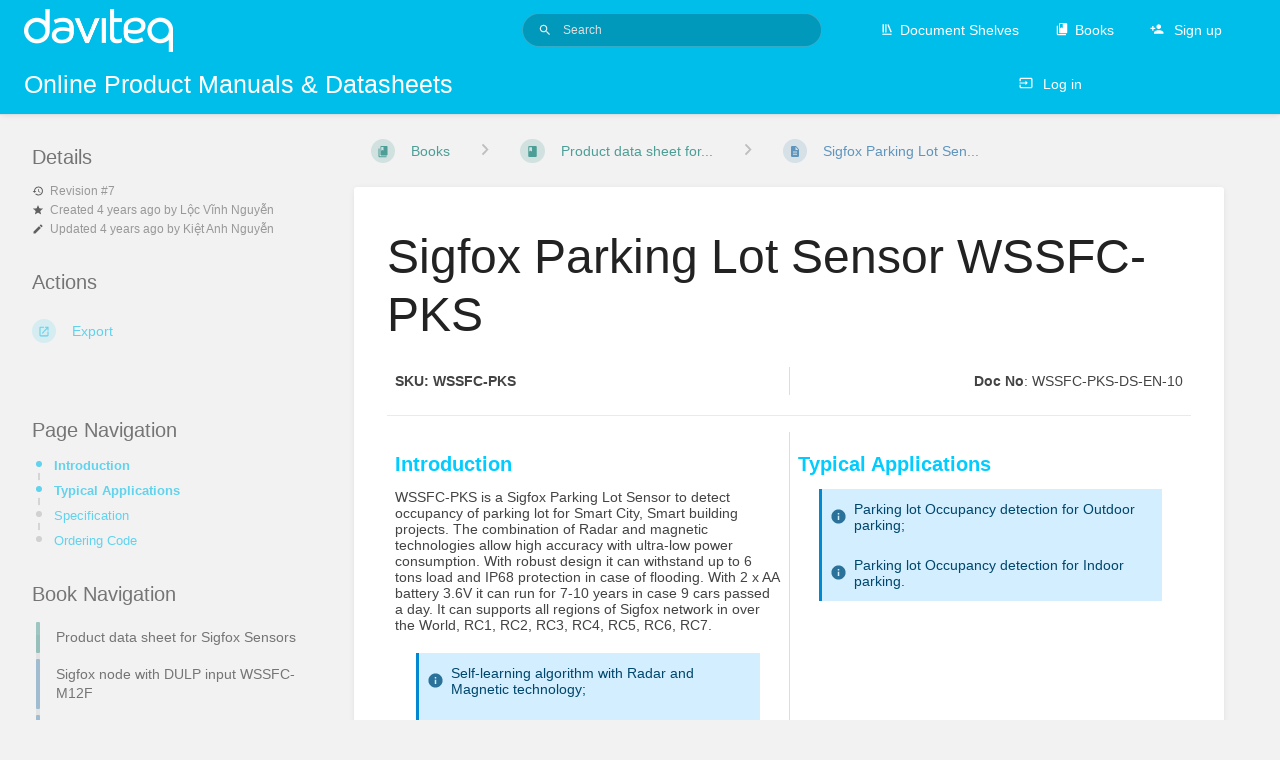

--- FILE ---
content_type: text/html; charset=UTF-8
request_url: https://daviteq.com/en/manuals/books/product-data-sheet-for-sigfox-sensors/page/sigfox-parking-lot-sensor-wssfc-pks
body_size: 9563
content:
<!DOCTYPE html>
<html lang="en-GB" class="tri-layout">
<head>
    <title>Sigfox Parking Lot Sen... | Online Product Manuals &amp; Datasheets</title>

    <!-- Meta -->
    <meta name="viewport" content="width=device-width">
    <meta name="token" content="ivlHP5DzrBZmzvNM35OrwjZmlomGKsoQ4SeqyJDw">
    <meta name="base-url" content="https://daviteq.com/en/manuals">
    <meta charset="utf-8">

    <!-- Styles and Fonts -->
    <link rel="stylesheet" href="https://daviteq.com/en/manuals/dist/styles.css?version=v0.28.0">
    <link rel="stylesheet" media="print" href="https://daviteq.com/en/manuals/dist/print-styles.css?version=v0.28.0">

    
    <!-- Custom Styles & Head Content -->
    <style id="custom-styles" data-color="#00beea" data-color-light="rgba(0,190,234,0.15)">
    :root {
        --color-primary: #00beea;
        --color-primary-light: rgba(0,190,234,0.15);
        --color-bookshelf: #a94747;
        --color-book: #077b70;
        --color-chapter: #af4d0d;
        --color-page: #206ea7;
        --color-page-draft: #7e50b1;
    }
</style>
    
    
    <!-- Translations for JS -->
    <meta name="translation" key="entities.comment_updated_success" value="Comment updated">
<meta name="translation" key="entities.comment_deleted_success" value="Comment deleted">
<meta name="translation" key="entities.comment_created_success" value="Comment added">
<meta name="translation" key="entities.comment_count" value="{0} No Comments|{1} 1 Comment|[2,*] :count Comments">

</head>
<body class="tri-layout">

    <div notification="success" style="display: none;" data-autohide class="pos" role="alert" >
    <svg class="svg-icon" data-icon="check-circle" role="presentation"  viewBox="0 0 24 24" xmlns="http://www.w3.org/2000/svg">
    <path d="M0 0h24v24H0z" fill="none"/>
    <path d="M12 2C6.48 2 2 6.48 2 12s4.48 10 10 10 10-4.48 10-10S17.52 2 12 2zm-2 15l-5-5 1.41-1.41L10 14.17l7.59-7.59L19 8l-9 9z"/>
</svg> <span></span><div class="dismiss"><svg class="svg-icon" data-icon="close" role="presentation"  viewBox="0 0 24 24" xmlns="http://www.w3.org/2000/svg">
    <path d="M19 6.41L17.59 5 12 10.59 6.41 5 5 6.41 10.59 12 5 17.59 6.41 19 12 13.41 17.59 19 19 17.59 13.41 12z"/>
    <path d="M0 0h24v24H0z" fill="none"/>
</svg></div>
</div>

<div notification="warning" style="display: none;" class="warning" role="alert" >
    <svg class="svg-icon" data-icon="info" role="presentation"  viewBox="0 0 24 24" xmlns="http://www.w3.org/2000/svg">
    <path d="M0 0h24v24H0z" fill="none"/>
    <path d="M11 17h2v-6h-2v6zm1-15C6.48 2 2 6.48 2 12s4.48 10 10 10 10-4.48 10-10S17.52 2 12 2zm0 18c-4.41 0-8-3.59-8-8s3.59-8 8-8 8 3.59 8 8-3.59 8-8 8zM11 9h2V7h-2v2z"/>
</svg> <span></span><div class="dismiss"><svg class="svg-icon" data-icon="close" role="presentation"  viewBox="0 0 24 24" xmlns="http://www.w3.org/2000/svg">
    <path d="M19 6.41L17.59 5 12 10.59 6.41 5 5 6.41 10.59 12 5 17.59 6.41 19 12 13.41 17.59 19 19 17.59 13.41 12z"/>
    <path d="M0 0h24v24H0z" fill="none"/>
</svg></div>
</div>

<div notification="error" style="display: none;" class="neg" role="alert" >
    <svg class="svg-icon" data-icon="danger" role="presentation"  viewBox="0 0 24 24" xmlns="http://www.w3.org/2000/svg">
    <path d="M15.73 3H8.27L3 8.27v7.46L8.27 21h7.46L21 15.73V8.27L15.73 3zM12 17.3c-.72 0-1.3-.58-1.3-1.3 0-.72.58-1.3 1.3-1.3.72 0 1.3.58 1.3 1.3 0 .72-.58 1.3-1.3 1.3zm1-4.3h-2V7h2v6z"/>
    <path d="M0 0h24v24H0z" fill="none"/>
</svg> <span></span><div class="dismiss"><svg class="svg-icon" data-icon="close" role="presentation"  viewBox="0 0 24 24" xmlns="http://www.w3.org/2000/svg">
    <path d="M19 6.41L17.59 5 12 10.59 6.41 5 5 6.41 10.59 12 5 17.59 6.41 19 12 13.41 17.59 19 19 17.59 13.41 12z"/>
    <path d="M0 0h24v24H0z" fill="none"/>
</svg></div>
</div>
    <header id="header" header-mobile-toggle class="primary-background">
    <div class="grid mx-l">

        <div>
            <a href="https://daviteq.com/en/manuals" class="logo">
                                    <img class="logo-image" src="https://daviteq.com/en/manuals/uploads/images/system/2020-06/bLWxa2RHANk01JHR-9o4TrBFf3AWix2bA-daviteq-logo-white.png" alt="Logo">
                                                    <span class="logo-text">Online Product Manuals &amp; Datasheets</span>
                            </a>
            <div class="mobile-menu-toggle hide-over-l"><svg class="svg-icon" data-icon="more" role="presentation"  viewBox="0 0 24 24" xmlns="http://www.w3.org/2000/svg">
    <path d="M0 0h24v24H0z" fill="none"/>
    <path d="M12 8c1.1 0 2-.9 2-2s-.9-2-2-2-2 .9-2 2 .9 2 2 2zm0 2c-1.1 0-2 .9-2 2s.9 2 2 2 2-.9 2-2-.9-2-2-2zm0 6c-1.1 0-2 .9-2 2s.9 2 2 2 2-.9 2-2-.9-2-2-2z"/>
</svg></div>
        </div>

        <div class="header-search hide-under-l">
                        <form action="https://daviteq.com/en/manuals/search" method="GET" class="search-box" role="search">
                <button id="header-search-box-button" type="submit" aria-label="Search" tabindex="-1"><svg class="svg-icon" data-icon="search" role="presentation"  viewBox="0 0 24 24" xmlns="http://www.w3.org/2000/svg">
    <path d="M15.5 14h-.79l-.28-.27C15.41 12.59 16 11.11 16 9.5 16 5.91 13.09 3 9.5 3S3 5.91 3 9.5 5.91 16 9.5 16c1.61 0 3.09-.59 4.23-1.57l.27.28v.79l5 4.99L20.49 19l-4.99-5zm-6 0C7.01 14 5 11.99 5 9.5S7.01 5 9.5 5 14 7.01 14 9.5 11.99 14 9.5 14z"/>
    <path d="M0 0h24v24H0z" fill="none"/>
</svg> </button>
                <input id="header-search-box-input" type="text" name="term"
                       aria-label="Search" placeholder="Search"
                       value="">
            </form>
                    </div>

        <div class="text-right">
            <nav class="header-links" >
                <div class="links text-center">
                                            <a class="hide-over-l" href="https://daviteq.com/en/manuals/search"><svg class="svg-icon" data-icon="search" role="presentation"  viewBox="0 0 24 24" xmlns="http://www.w3.org/2000/svg">
    <path d="M15.5 14h-.79l-.28-.27C15.41 12.59 16 11.11 16 9.5 16 5.91 13.09 3 9.5 3S3 5.91 3 9.5 5.91 16 9.5 16c1.61 0 3.09-.59 4.23-1.57l.27.28v.79l5 4.99L20.49 19l-4.99-5zm-6 0C7.01 14 5 11.99 5 9.5S7.01 5 9.5 5 14 7.01 14 9.5 11.99 14 9.5 14z"/>
    <path d="M0 0h24v24H0z" fill="none"/>
</svg>Search</a>
                                                    <a href="https://daviteq.com/en/manuals/shelves"><svg class="svg-icon" data-icon="bookshelf" role="presentation"  xmlns="http://www.w3.org/2000/svg" viewBox="0 0 24 24"><path fill="none" d="M0 0h24v24H0V0z"/><path d="M1.088 2.566h17.42v17.42H1.088z" fill="none"/><path d="M4 20.058h15.892V22H4z"/><path d="M2.902 1.477h17.42v17.42H2.903z" fill="none"/><g><path d="M6.658 3.643V18h-2.38V3.643zM11.326 3.643V18H8.947V3.643zM14.722 3.856l5.613 13.214-2.19.93-5.613-13.214z"/></g></svg>Document Shelves</a>
                                                <a href="https://daviteq.com/en/manuals/books"><svg class="svg-icon" data-icon="books" role="presentation"  xmlns="http://www.w3.org/2000/svg" viewBox="0 0 24 24"><path d="M0 0h24v24H0z" fill="none"/><path d="M19.252 1.708H8.663a1.77 1.77 0 0 0-1.765 1.764v14.12c0 .97.794 1.764 1.765 1.764h10.59a1.77 1.77 0 0 0 1.764-1.765V3.472a1.77 1.77 0 0 0-1.765-1.764zM8.663 3.472h4.412v7.06L10.87 9.208l-2.206 1.324z"/><path d="M30.61 3.203h24v24h-24z" fill="none"/><path d="M2.966 6.61v14c0 1.1.9 2 2 2h14v-2h-14v-14z"/></svg>Books</a>
                                                                    
                                                                        <a href="https://daviteq.com/en/manuals/register"><svg class="svg-icon" data-icon="new-user" role="presentation"  viewBox="0 0 24 24" xmlns="http://www.w3.org/2000/svg">
    <path d="M0 0h24v24H0z" fill="none"/>
    <path d="M15 12c2.21 0 4-1.79 4-4s-1.79-4-4-4-4 1.79-4 4 1.79 4 4 4zm-9-2V7H4v3H1v2h3v3h2v-3h3v-2H6zm9 4c-2.67 0-8 1.34-8 4v2h16v-2c0-2.66-5.33-4-8-4z"/>
</svg> Sign up</a>
                                                <a href="https://daviteq.com/en/manuals/login"><svg class="svg-icon" data-icon="login" role="presentation"  viewBox="0 0 24 24" xmlns="http://www.w3.org/2000/svg">
    <path d="M0 0h24v24H0z" fill="none"/>
    <path d="M21 3.01H3c-1.1 0-2 .9-2 2V9h2V4.99h18v14.03H3V15H1v4.01c0 1.1.9 1.98 2 1.98h18c1.1 0 2-.88 2-1.98v-14c0-1.11-.9-2-2-2zM11 16l4-4-4-4v3H1v2h10v3z"/>
</svg> Log in</a>
                                    </div>
                            </nav>
        </div>

    </div>
</header>
    <div id="content" class="block">
        
    <div class="tri-layout-mobile-tabs text-primary print-hidden">
        <div class="grid half no-break no-gap">
            <div class="tri-layout-mobile-tab px-m py-s" tri-layout-mobile-tab="info">
                Info
            </div>
            <div class="tri-layout-mobile-tab px-m py-s active" tri-layout-mobile-tab="content">
                Content
            </div>
        </div>
    </div>

    <div class="tri-layout-container" tri-layout  >

        <div class="tri-layout-left print-hidden pt-m" id="sidebar">
            <aside class="tri-layout-left-contents">
                
    
    
            <nav id="page-navigation" class="mb-xl" aria-label="Page Navigation">
            <h5>Page Navigation</h5>
            <div class="body">
                <div class="sidebar-page-nav menu">
                                            <li class="page-nav-item h1">
                            <a href="#" class="limit-text block">Introduction</a>
                            <div class="primary-background sidebar-page-nav-bullet"></div>
                        </li>
                                            <li class="page-nav-item h1">
                            <a href="#" class="limit-text block">Typical Applications</a>
                            <div class="primary-background sidebar-page-nav-bullet"></div>
                        </li>
                                            <li class="page-nav-item h1">
                            <a href="#bkmrk-specification" class="limit-text block">Specification</a>
                            <div class="primary-background sidebar-page-nav-bullet"></div>
                        </li>
                                            <li class="page-nav-item h1">
                            <a href="#bkmrk-ordering-code-0" class="limit-text block">Ordering Code</a>
                            <div class="primary-background sidebar-page-nav-bullet"></div>
                        </li>
                                    </div>
            </div>
        </nav>
    
    <nav id="book-tree" class="book-tree mb-xl" v-pre aria-label="Book Navigation">
    <h5>Book Navigation</h5>

    <ul class="sidebar-page-list mt-xs menu entity-list">
                    <li class="list-item-book book">
                <a href="https://daviteq.com/en/manuals/books/product-data-sheet-for-sigfox-sensors" class="book   entity-list-item" data-entity-type="book" data-entity-id="38">
    <span role="presentation" class="icon text-book"><svg class="svg-icon" data-icon="book" role="presentation"  viewBox="0 0 24 24" xmlns="http://www.w3.org/2000/svg">
    <path d="M0 0h24v24H0z" fill="none"/>
    <path d="M18 2H6c-1.1 0-2 .9-2 2v16c0 1.1.9 2 2 2h12c1.1 0 2-.9 2-2V4c0-1.1-.9-2-2-2zM6 4h5v8l-2.5-1.5L6 12V4z"/>
</svg></span>
    <div class="content">
            <h4 class="entity-list-item-name break-text">Product data sheet for Sigfox Sensors</h4>
            
    </div>
</a>            </li>
        
                    <li class="list-item-page page ">
                <a href="https://daviteq.com/en/manuals/books/product-data-sheet-for-sigfox-sensors/page/sigfox-node-with-dulp-input-wssfc-m12f" class="page   entity-list-item" data-entity-type="page" data-entity-id="77">
    <span role="presentation" class="icon text-page"><svg class="svg-icon" data-icon="page" role="presentation"  viewBox="0 0 24 24" xmlns="http://www.w3.org/2000/svg">
    <path d="M0 0h24v24H0z" fill="none"/>
    <path d="M14 2H6c-1.1 0-1.99.9-1.99 2L4 20c0 1.1.89 2 1.99 2H18c1.1 0 2-.9 2-2V8l-6-6zm2 16H8v-2h8v2zm0-4H8v-2h8v2zm-3-5V3.5L18.5 9H13z"/>
</svg></span>
    <div class="content">
            <h4 class="entity-list-item-name break-text">Sigfox node with DULP input WSSFC-M12F</h4>
            
    </div>
</a>
                
            </li>
                    <li class="list-item-page page ">
                <a href="https://daviteq.com/en/manuals/books/product-data-sheet-for-sigfox-sensors/page/sigfox-piezo-electric-10khz-vibration-sensor-wssfc-v1a" class="page   entity-list-item" data-entity-type="page" data-entity-id="78">
    <span role="presentation" class="icon text-page"><svg class="svg-icon" data-icon="page" role="presentation"  viewBox="0 0 24 24" xmlns="http://www.w3.org/2000/svg">
    <path d="M0 0h24v24H0z" fill="none"/>
    <path d="M14 2H6c-1.1 0-1.99.9-1.99 2L4 20c0 1.1.89 2 1.99 2H18c1.1 0 2-.9 2-2V8l-6-6zm2 16H8v-2h8v2zm0-4H8v-2h8v2zm-3-5V3.5L18.5 9H13z"/>
</svg></span>
    <div class="content">
            <h4 class="entity-list-item-name break-text">Sigfox Piezo-Electric 10KHz Vibration Sensor WSSFC-V1A</h4>
            
    </div>
</a>
                
            </li>
                    <li class="list-item-page page ">
                <a href="https://daviteq.com/en/manuals/books/product-data-sheet-for-sigfox-sensors/page/sigfox-air-differential-pressure-sensor-wssfc-aps-d" class="page   entity-list-item" data-entity-type="page" data-entity-id="79">
    <span role="presentation" class="icon text-page"><svg class="svg-icon" data-icon="page" role="presentation"  viewBox="0 0 24 24" xmlns="http://www.w3.org/2000/svg">
    <path d="M0 0h24v24H0z" fill="none"/>
    <path d="M14 2H6c-1.1 0-1.99.9-1.99 2L4 20c0 1.1.89 2 1.99 2H18c1.1 0 2-.9 2-2V8l-6-6zm2 16H8v-2h8v2zm0-4H8v-2h8v2zm-3-5V3.5L18.5 9H13z"/>
</svg></span>
    <div class="content">
            <h4 class="entity-list-item-name break-text">Sigfox Air Differential Pressure Sensor WSSFC-APS-D</h4>
            
    </div>
</a>
                
            </li>
                    <li class="list-item-page page ">
                <a href="https://daviteq.com/en/manuals/books/product-data-sheet-for-sigfox-sensors/page/sigfox-air-differential-pressure-and-temperature-sensor-wssfc-aps-dt" class="page   entity-list-item" data-entity-type="page" data-entity-id="84">
    <span role="presentation" class="icon text-page"><svg class="svg-icon" data-icon="page" role="presentation"  viewBox="0 0 24 24" xmlns="http://www.w3.org/2000/svg">
    <path d="M0 0h24v24H0z" fill="none"/>
    <path d="M14 2H6c-1.1 0-1.99.9-1.99 2L4 20c0 1.1.89 2 1.99 2H18c1.1 0 2-.9 2-2V8l-6-6zm2 16H8v-2h8v2zm0-4H8v-2h8v2zm-3-5V3.5L18.5 9H13z"/>
</svg></span>
    <div class="content">
            <h4 class="entity-list-item-name break-text">Sigfox Air Differential Pressure and Temperature Sensor WSSFC-APS-DT</h4>
            
    </div>
</a>
                
            </li>
                    <li class="list-item-page page ">
                <a href="https://daviteq.com/en/manuals/books/product-data-sheet-for-sigfox-sensors/page/sigfox-smart-water-meter-wssfc-shmj" class="page   entity-list-item" data-entity-type="page" data-entity-id="85">
    <span role="presentation" class="icon text-page"><svg class="svg-icon" data-icon="page" role="presentation"  viewBox="0 0 24 24" xmlns="http://www.w3.org/2000/svg">
    <path d="M0 0h24v24H0z" fill="none"/>
    <path d="M14 2H6c-1.1 0-1.99.9-1.99 2L4 20c0 1.1.89 2 1.99 2H18c1.1 0 2-.9 2-2V8l-6-6zm2 16H8v-2h8v2zm0-4H8v-2h8v2zm-3-5V3.5L18.5 9H13z"/>
</svg></span>
    <div class="content">
            <h4 class="entity-list-item-name break-text">Sigfox Smart Water Meter WSSFC-SHMJ</h4>
            
    </div>
</a>
                
            </li>
                    <li class="list-item-page page ">
                <a href="https://daviteq.com/en/manuals/books/product-data-sheet-for-sigfox-sensors/page/sigfox-ac-current-sensor-wssfc-ac" class="page   entity-list-item" data-entity-type="page" data-entity-id="86">
    <span role="presentation" class="icon text-page"><svg class="svg-icon" data-icon="page" role="presentation"  viewBox="0 0 24 24" xmlns="http://www.w3.org/2000/svg">
    <path d="M0 0h24v24H0z" fill="none"/>
    <path d="M14 2H6c-1.1 0-1.99.9-1.99 2L4 20c0 1.1.89 2 1.99 2H18c1.1 0 2-.9 2-2V8l-6-6zm2 16H8v-2h8v2zm0-4H8v-2h8v2zm-3-5V3.5L18.5 9H13z"/>
</svg></span>
    <div class="content">
            <h4 class="entity-list-item-name break-text">Sigfox AC Current Sensor WSSFC-AC</h4>
            
    </div>
</a>
                
            </li>
                    <li class="list-item-page page ">
                <a href="https://daviteq.com/en/manuals/books/product-data-sheet-for-sigfox-sensors/page/sigfox-toilet-odor-sensor-wssfc-tos" class="page   entity-list-item" data-entity-type="page" data-entity-id="92">
    <span role="presentation" class="icon text-page"><svg class="svg-icon" data-icon="page" role="presentation"  viewBox="0 0 24 24" xmlns="http://www.w3.org/2000/svg">
    <path d="M0 0h24v24H0z" fill="none"/>
    <path d="M14 2H6c-1.1 0-1.99.9-1.99 2L4 20c0 1.1.89 2 1.99 2H18c1.1 0 2-.9 2-2V8l-6-6zm2 16H8v-2h8v2zm0-4H8v-2h8v2zm-3-5V3.5L18.5 9H13z"/>
</svg></span>
    <div class="content">
            <h4 class="entity-list-item-name break-text">Sigfox Toilet Odor Sensor WSSFC-TOS</h4>
            
    </div>
</a>
                
            </li>
                    <li class="list-item-page page ">
                <a href="https://daviteq.com/en/manuals/books/product-data-sheet-for-sigfox-sensors/page/sigfox-soil-moisture-sensor-wssfc-capsm" class="page   entity-list-item" data-entity-type="page" data-entity-id="95">
    <span role="presentation" class="icon text-page"><svg class="svg-icon" data-icon="page" role="presentation"  viewBox="0 0 24 24" xmlns="http://www.w3.org/2000/svg">
    <path d="M0 0h24v24H0z" fill="none"/>
    <path d="M14 2H6c-1.1 0-1.99.9-1.99 2L4 20c0 1.1.89 2 1.99 2H18c1.1 0 2-.9 2-2V8l-6-6zm2 16H8v-2h8v2zm0-4H8v-2h8v2zm-3-5V3.5L18.5 9H13z"/>
</svg></span>
    <div class="content">
            <h4 class="entity-list-item-name break-text">Sigfox Soil Moisture Sensor WSSFC-CAPSM</h4>
            
    </div>
</a>
                
            </li>
                    <li class="list-item-page page ">
                <a href="https://daviteq.com/en/manuals/books/product-data-sheet-for-sigfox-sensors/page/sigfox-lidar-people-counter-wssfc-lpc" class="page   entity-list-item" data-entity-type="page" data-entity-id="110">
    <span role="presentation" class="icon text-page"><svg class="svg-icon" data-icon="page" role="presentation"  viewBox="0 0 24 24" xmlns="http://www.w3.org/2000/svg">
    <path d="M0 0h24v24H0z" fill="none"/>
    <path d="M14 2H6c-1.1 0-1.99.9-1.99 2L4 20c0 1.1.89 2 1.99 2H18c1.1 0 2-.9 2-2V8l-6-6zm2 16H8v-2h8v2zm0-4H8v-2h8v2zm-3-5V3.5L18.5 9H13z"/>
</svg></span>
    <div class="content">
            <h4 class="entity-list-item-name break-text">Sigfox Lidar People Counter WSSFC-LPC</h4>
            
    </div>
</a>
                
            </li>
                    <li class="list-item-page page ">
                <a href="https://daviteq.com/en/manuals/books/product-data-sheet-for-sigfox-sensors/page/sigfox-co-sensor-wssfc-g4-co" class="page   entity-list-item" data-entity-type="page" data-entity-id="119">
    <span role="presentation" class="icon text-page"><svg class="svg-icon" data-icon="page" role="presentation"  viewBox="0 0 24 24" xmlns="http://www.w3.org/2000/svg">
    <path d="M0 0h24v24H0z" fill="none"/>
    <path d="M14 2H6c-1.1 0-1.99.9-1.99 2L4 20c0 1.1.89 2 1.99 2H18c1.1 0 2-.9 2-2V8l-6-6zm2 16H8v-2h8v2zm0-4H8v-2h8v2zm-3-5V3.5L18.5 9H13z"/>
</svg></span>
    <div class="content">
            <h4 class="entity-list-item-name break-text">Sigfox CO Sensor WSSFC-G4-CO</h4>
            
    </div>
</a>
                
            </li>
                    <li class="list-item-page page ">
                <a href="https://daviteq.com/en/manuals/books/product-data-sheet-for-sigfox-sensors/page/sigfox-combustible-gas-sensor-sensor-wssfc-lpg" class="page   entity-list-item" data-entity-type="page" data-entity-id="120">
    <span role="presentation" class="icon text-page"><svg class="svg-icon" data-icon="page" role="presentation"  viewBox="0 0 24 24" xmlns="http://www.w3.org/2000/svg">
    <path d="M0 0h24v24H0z" fill="none"/>
    <path d="M14 2H6c-1.1 0-1.99.9-1.99 2L4 20c0 1.1.89 2 1.99 2H18c1.1 0 2-.9 2-2V8l-6-6zm2 16H8v-2h8v2zm0-4H8v-2h8v2zm-3-5V3.5L18.5 9H13z"/>
</svg></span>
    <div class="content">
            <h4 class="entity-list-item-name break-text">Sigfox Combustible Gas Sensor Sensor WSSFC-LPG</h4>
            
    </div>
</a>
                
            </li>
                    <li class="list-item-page page ">
                <a href="https://daviteq.com/en/manuals/books/product-data-sheet-for-sigfox-sensors/page/sigfox-sound-level-sensor-wssfc-sl" class="page   entity-list-item" data-entity-type="page" data-entity-id="121">
    <span role="presentation" class="icon text-page"><svg class="svg-icon" data-icon="page" role="presentation"  viewBox="0 0 24 24" xmlns="http://www.w3.org/2000/svg">
    <path d="M0 0h24v24H0z" fill="none"/>
    <path d="M14 2H6c-1.1 0-1.99.9-1.99 2L4 20c0 1.1.89 2 1.99 2H18c1.1 0 2-.9 2-2V8l-6-6zm2 16H8v-2h8v2zm0-4H8v-2h8v2zm-3-5V3.5L18.5 9H13z"/>
</svg></span>
    <div class="content">
            <h4 class="entity-list-item-name break-text">Sigfox Sound Level Sensor WSSFC-SL</h4>
            
    </div>
</a>
                
            </li>
                    <li class="list-item-page page ">
                <a href="https://daviteq.com/en/manuals/books/product-data-sheet-for-sigfox-sensors/page/sigfox-digital-input-sensor-wssfc-di" class="page   entity-list-item" data-entity-type="page" data-entity-id="124">
    <span role="presentation" class="icon text-page"><svg class="svg-icon" data-icon="page" role="presentation"  viewBox="0 0 24 24" xmlns="http://www.w3.org/2000/svg">
    <path d="M0 0h24v24H0z" fill="none"/>
    <path d="M14 2H6c-1.1 0-1.99.9-1.99 2L4 20c0 1.1.89 2 1.99 2H18c1.1 0 2-.9 2-2V8l-6-6zm2 16H8v-2h8v2zm0-4H8v-2h8v2zm-3-5V3.5L18.5 9H13z"/>
</svg></span>
    <div class="content">
            <h4 class="entity-list-item-name break-text">Sigfox Digital Input Sensor WSSFC-DI</h4>
            
    </div>
</a>
                
            </li>
                    <li class="list-item-page page ">
                <a href="https://daviteq.com/en/manuals/books/product-data-sheet-for-sigfox-sensors/page/sigfox-node-rs485-modbus-master-wssfc-mb485" class="page   entity-list-item" data-entity-type="page" data-entity-id="130">
    <span role="presentation" class="icon text-page"><svg class="svg-icon" data-icon="page" role="presentation"  viewBox="0 0 24 24" xmlns="http://www.w3.org/2000/svg">
    <path d="M0 0h24v24H0z" fill="none"/>
    <path d="M14 2H6c-1.1 0-1.99.9-1.99 2L4 20c0 1.1.89 2 1.99 2H18c1.1 0 2-.9 2-2V8l-6-6zm2 16H8v-2h8v2zm0-4H8v-2h8v2zm-3-5V3.5L18.5 9H13z"/>
</svg></span>
    <div class="content">
            <h4 class="entity-list-item-name break-text">Sigfox Node RS485 Modbus Master WSSFC-MB485</h4>
            
    </div>
</a>
                
            </li>
                    <li class="list-item-page page ">
                <a href="https://daviteq.com/en/manuals/books/product-data-sheet-for-sigfox-sensors/page/sigfox-ambient-temperature-sensor-wssfc-ate" class="page   entity-list-item" data-entity-type="page" data-entity-id="131">
    <span role="presentation" class="icon text-page"><svg class="svg-icon" data-icon="page" role="presentation"  viewBox="0 0 24 24" xmlns="http://www.w3.org/2000/svg">
    <path d="M0 0h24v24H0z" fill="none"/>
    <path d="M14 2H6c-1.1 0-1.99.9-1.99 2L4 20c0 1.1.89 2 1.99 2H18c1.1 0 2-.9 2-2V8l-6-6zm2 16H8v-2h8v2zm0-4H8v-2h8v2zm-3-5V3.5L18.5 9H13z"/>
</svg></span>
    <div class="content">
            <h4 class="entity-list-item-name break-text">Sigfox Ambient Temperature Sensor WSSFC-ATE</h4>
            
    </div>
</a>
                
            </li>
                    <li class="list-item-page page ">
                <a href="https://daviteq.com/en/manuals/books/product-data-sheet-for-sigfox-sensors/page/sigfox-parking-lot-sensor-wssfc-pks" class="page  selected entity-list-item" data-entity-type="page" data-entity-id="148">
    <span role="presentation" class="icon text-page"><svg class="svg-icon" data-icon="page" role="presentation"  viewBox="0 0 24 24" xmlns="http://www.w3.org/2000/svg">
    <path d="M0 0h24v24H0z" fill="none"/>
    <path d="M14 2H6c-1.1 0-1.99.9-1.99 2L4 20c0 1.1.89 2 1.99 2H18c1.1 0 2-.9 2-2V8l-6-6zm2 16H8v-2h8v2zm0-4H8v-2h8v2zm-3-5V3.5L18.5 9H13z"/>
</svg></span>
    <div class="content">
            <h4 class="entity-list-item-name break-text">Sigfox Parking Lot Sensor WSSFC-PKS</h4>
            
    </div>
</a>
                
            </li>
                    <li class="list-item-page page ">
                <a href="https://daviteq.com/en/manuals/books/product-data-sheet-for-sigfox-sensors/page/sigfox-ozone-sensor-wssfc-g4-o3" class="page   entity-list-item" data-entity-type="page" data-entity-id="213">
    <span role="presentation" class="icon text-page"><svg class="svg-icon" data-icon="page" role="presentation"  viewBox="0 0 24 24" xmlns="http://www.w3.org/2000/svg">
    <path d="M0 0h24v24H0z" fill="none"/>
    <path d="M14 2H6c-1.1 0-1.99.9-1.99 2L4 20c0 1.1.89 2 1.99 2H18c1.1 0 2-.9 2-2V8l-6-6zm2 16H8v-2h8v2zm0-4H8v-2h8v2zm-3-5V3.5L18.5 9H13z"/>
</svg></span>
    <div class="content">
            <h4 class="entity-list-item-name break-text">Sigfox OZONE Sensor WSSFC-G4-O3</h4>
            
    </div>
</a>
                
            </li>
                    <li class="list-item-page page ">
                <a href="https://daviteq.com/en/manuals/books/product-data-sheet-for-sigfox-sensors/page/sigfox-impact-rain-sensor-wssfc-irs" class="page   entity-list-item" data-entity-type="page" data-entity-id="214">
    <span role="presentation" class="icon text-page"><svg class="svg-icon" data-icon="page" role="presentation"  viewBox="0 0 24 24" xmlns="http://www.w3.org/2000/svg">
    <path d="M0 0h24v24H0z" fill="none"/>
    <path d="M14 2H6c-1.1 0-1.99.9-1.99 2L4 20c0 1.1.89 2 1.99 2H18c1.1 0 2-.9 2-2V8l-6-6zm2 16H8v-2h8v2zm0-4H8v-2h8v2zm-3-5V3.5L18.5 9H13z"/>
</svg></span>
    <div class="content">
            <h4 class="entity-list-item-name break-text">Sigfox Impact Rain Sensor WSSFC-IRS</h4>
            
    </div>
</a>
                
            </li>
                    <li class="list-item-page page ">
                <a href="https://daviteq.com/en/manuals/books/product-data-sheet-for-sigfox-sensors/page/sigfox-ex-d-approved-flammable-gas-sensor-wssfcex-ghc" class="page   entity-list-item" data-entity-type="page" data-entity-id="216">
    <span role="presentation" class="icon text-page"><svg class="svg-icon" data-icon="page" role="presentation"  viewBox="0 0 24 24" xmlns="http://www.w3.org/2000/svg">
    <path d="M0 0h24v24H0z" fill="none"/>
    <path d="M14 2H6c-1.1 0-1.99.9-1.99 2L4 20c0 1.1.89 2 1.99 2H18c1.1 0 2-.9 2-2V8l-6-6zm2 16H8v-2h8v2zm0-4H8v-2h8v2zm-3-5V3.5L18.5 9H13z"/>
</svg></span>
    <div class="content">
            <h4 class="entity-list-item-name break-text">Sigfox Ex d Approved Flammable Gas Sensor WSSFCEX-GHC</h4>
            
    </div>
</a>
                
            </li>
                    <li class="list-item-page page ">
                <a href="https://daviteq.com/en/manuals/books/product-data-sheet-for-sigfox-sensors/page/sigfox-precision-fuel-level-sensor-wssfc-cap10" class="page   entity-list-item" data-entity-type="page" data-entity-id="217">
    <span role="presentation" class="icon text-page"><svg class="svg-icon" data-icon="page" role="presentation"  viewBox="0 0 24 24" xmlns="http://www.w3.org/2000/svg">
    <path d="M0 0h24v24H0z" fill="none"/>
    <path d="M14 2H6c-1.1 0-1.99.9-1.99 2L4 20c0 1.1.89 2 1.99 2H18c1.1 0 2-.9 2-2V8l-6-6zm2 16H8v-2h8v2zm0-4H8v-2h8v2zm-3-5V3.5L18.5 9H13z"/>
</svg></span>
    <div class="content">
            <h4 class="entity-list-item-name break-text">Sigfox Precision Fuel Level Sensor WSSFC-CAP10</h4>
            
    </div>
</a>
                
            </li>
                    <li class="list-item-page page ">
                <a href="https://daviteq.com/en/manuals/books/product-data-sheet-for-sigfox-sensors/page/sigfox-ready-thermal-mass-gas-flowmeter-wssfc-tmf128" class="page   entity-list-item" data-entity-type="page" data-entity-id="227">
    <span role="presentation" class="icon text-page"><svg class="svg-icon" data-icon="page" role="presentation"  viewBox="0 0 24 24" xmlns="http://www.w3.org/2000/svg">
    <path d="M0 0h24v24H0z" fill="none"/>
    <path d="M14 2H6c-1.1 0-1.99.9-1.99 2L4 20c0 1.1.89 2 1.99 2H18c1.1 0 2-.9 2-2V8l-6-6zm2 16H8v-2h8v2zm0-4H8v-2h8v2zm-3-5V3.5L18.5 9H13z"/>
</svg></span>
    <div class="content">
            <h4 class="entity-list-item-name break-text">Sigfox-Ready Thermal mass Gas Flowmeter WSSFC-TMF128</h4>
            
    </div>
</a>
                
            </li>
                    <li class="list-item-page page ">
                <a href="https://daviteq.com/en/manuals/books/product-data-sheet-for-sigfox-sensors/page/sigfox-ready-ex-d-approved-gas-sensor-wssfcex-g" class="page   entity-list-item" data-entity-type="page" data-entity-id="260">
    <span role="presentation" class="icon text-page"><svg class="svg-icon" data-icon="page" role="presentation"  viewBox="0 0 24 24" xmlns="http://www.w3.org/2000/svg">
    <path d="M0 0h24v24H0z" fill="none"/>
    <path d="M14 2H6c-1.1 0-1.99.9-1.99 2L4 20c0 1.1.89 2 1.99 2H18c1.1 0 2-.9 2-2V8l-6-6zm2 16H8v-2h8v2zm0-4H8v-2h8v2zm-3-5V3.5L18.5 9H13z"/>
</svg></span>
    <div class="content">
            <h4 class="entity-list-item-name break-text">Sigfox-Ready Ex d Approved Gas Sensor WSSFCEX-G</h4>
            
    </div>
</a>
                
            </li>
            </ul>
</nav>            </aside>
        </div>

        <div class=" tri-layout-middle">
            <div class="tri-layout-middle-contents">
                
    <div class="mb-m print-hidden">
        <nav class="breadcrumbs text-center" aria-label="Breadcrumb">
    
    
            <a href="https://daviteq.com/en/manuals/books" class="text-book icon-list-item outline-hover">
            <span><svg class="svg-icon" data-icon="books" role="presentation"  xmlns="http://www.w3.org/2000/svg" viewBox="0 0 24 24"><path d="M0 0h24v24H0z" fill="none"/><path d="M19.252 1.708H8.663a1.77 1.77 0 0 0-1.765 1.764v14.12c0 .97.794 1.764 1.765 1.764h10.59a1.77 1.77 0 0 0 1.764-1.765V3.472a1.77 1.77 0 0 0-1.765-1.764zM8.663 3.472h4.412v7.06L10.87 9.208l-2.206 1.324z"/><path d="M30.61 3.203h24v24h-24z" fill="none"/><path d="M2.966 6.61v14c0 1.1.9 2 2 2h14v-2h-14v-14z"/></svg></span>
            <span>Books</span>
        </a>
            
    
    
            
                
                                    <div class="breadcrumb-listing" dropdown breadcrumb-listing="book:38">
    <div class="breadcrumb-listing-toggle" dropdown-toggle
         aria-haspopup="true" aria-expanded="false" tabindex="0">
        <div class="separator"><svg class="svg-icon" data-icon="chevron-right" role="presentation"  xmlns="http://www.w3.org/2000/svg" viewBox="0 0 24 24"><path d="M10 6L8.59 7.41 13.17 12l-4.58 4.59L10 18l6-6z"/><path d="M0 0h24v24H0z" fill="none"/></svg></div>
    </div>
    <div dropdown-menu class="breadcrumb-listing-dropdown card" role="menu">
        <div class="breadcrumb-listing-search">
            <svg class="svg-icon" data-icon="search" role="presentation"  viewBox="0 0 24 24" xmlns="http://www.w3.org/2000/svg">
    <path d="M15.5 14h-.79l-.28-.27C15.41 12.59 16 11.11 16 9.5 16 5.91 13.09 3 9.5 3S3 5.91 3 9.5 5.91 16 9.5 16c1.61 0 3.09-.59 4.23-1.57l.27.28v.79l5 4.99L20.49 19l-4.99-5zm-6 0C7.01 14 5 11.99 5 9.5S7.01 5 9.5 5 14 7.01 14 9.5 11.99 14 9.5 14z"/>
    <path d="M0 0h24v24H0z" fill="none"/>
</svg>            <input autocomplete="off" type="text" name="entity-search" placeholder="Search" aria-label="Search">
        </div>
        <div class="loading-container">
    <div></div>
    <div></div>
    <div></div>
    </div>        <div class="breadcrumb-listing-entity-list px-m"></div>
    </div>
</div>                        <a href="https://daviteq.com/en/manuals/books/product-data-sheet-for-sigfox-sensors" class="text-book icon-list-item outline-hover">
                <span><svg class="svg-icon" data-icon="book" role="presentation"  viewBox="0 0 24 24" xmlns="http://www.w3.org/2000/svg">
    <path d="M0 0h24v24H0z" fill="none"/>
    <path d="M18 2H6c-1.1 0-2 .9-2 2v16c0 1.1.9 2 2 2h12c1.1 0 2-.9 2-2V4c0-1.1-.9-2-2-2zM6 4h5v8l-2.5-1.5L6 12V4z"/>
</svg></span>
                <span>
                    Product data sheet for...
                </span>
            </a>
                            
                            
                
                                    <div class="breadcrumb-listing" dropdown breadcrumb-listing="page:148">
    <div class="breadcrumb-listing-toggle" dropdown-toggle
         aria-haspopup="true" aria-expanded="false" tabindex="0">
        <div class="separator"><svg class="svg-icon" data-icon="chevron-right" role="presentation"  xmlns="http://www.w3.org/2000/svg" viewBox="0 0 24 24"><path d="M10 6L8.59 7.41 13.17 12l-4.58 4.59L10 18l6-6z"/><path d="M0 0h24v24H0z" fill="none"/></svg></div>
    </div>
    <div dropdown-menu class="breadcrumb-listing-dropdown card" role="menu">
        <div class="breadcrumb-listing-search">
            <svg class="svg-icon" data-icon="search" role="presentation"  viewBox="0 0 24 24" xmlns="http://www.w3.org/2000/svg">
    <path d="M15.5 14h-.79l-.28-.27C15.41 12.59 16 11.11 16 9.5 16 5.91 13.09 3 9.5 3S3 5.91 3 9.5 5.91 16 9.5 16c1.61 0 3.09-.59 4.23-1.57l.27.28v.79l5 4.99L20.49 19l-4.99-5zm-6 0C7.01 14 5 11.99 5 9.5S7.01 5 9.5 5 14 7.01 14 9.5 11.99 14 9.5 14z"/>
    <path d="M0 0h24v24H0z" fill="none"/>
</svg>            <input autocomplete="off" type="text" name="entity-search" placeholder="Search" aria-label="Search">
        </div>
        <div class="loading-container">
    <div></div>
    <div></div>
    <div></div>
    </div>        <div class="breadcrumb-listing-entity-list px-m"></div>
    </div>
</div>                        <a href="https://daviteq.com/en/manuals/books/product-data-sheet-for-sigfox-sensors/page/sigfox-parking-lot-sensor-wssfc-pks" class="text-page icon-list-item outline-hover">
                <span><svg class="svg-icon" data-icon="page" role="presentation"  viewBox="0 0 24 24" xmlns="http://www.w3.org/2000/svg">
    <path d="M0 0h24v24H0z" fill="none"/>
    <path d="M14 2H6c-1.1 0-1.99.9-1.99 2L4 20c0 1.1.89 2 1.99 2H18c1.1 0 2-.9 2-2V8l-6-6zm2 16H8v-2h8v2zm0-4H8v-2h8v2zm-3-5V3.5L18.5 9H13z"/>
</svg></span>
                <span>
                    Sigfox Parking Lot Sen...
                </span>
            </a>
                    </nav>    </div>

    <main class="content-wrap card">
        <div class="page-content" page-display="148">
            <div class="pointer-container" id="pointer">
    <div class="pointer anim " >
        <span class="icon mr-xxs"><svg class="svg-icon" data-icon="link" role="presentation"  viewBox="0 0 24 24" xmlns="http://www.w3.org/2000/svg">
    <path d="M3.9 12c0-1.71 1.39-3.1 3.1-3.1h4V7H7c-2.76 0-5 2.24-5 5s2.24 5 5 5h4v-1.9H7c-1.71 0-3.1-1.39-3.1-3.1zM8 13h8v-2H8v2zm9-6h-4v1.9h4c1.71 0 3.1 1.39 3.1 3.1s-1.39 3.1-3.1 3.1h-4V17h4c2.76 0 5-2.24 5-5s-2.24-5-5-5z"/>
</svg> <svg class="svg-icon" data-icon="include" role="presentation" style="display:none;"  viewBox="0 0 24 24" xmlns="http://www.w3.org/2000/svg">
    <path d="M0 .5h24v24H0z" fill="none"/>
    <path d="M12 16.5l4-4h-3v-9h-2v9H8l4 4zm9-13h-6v1.99h6v14.03H3V5.49h6V3.5H3c-1.1 0-2 .9-2 2v14c0 1.1.9 2 2 2h18c1.1 0 2-.9 2-2v-14c0-1.1-.9-2-2-2z"/>
</svg></span>
        <div class="input-group inline block">
            <input readonly="readonly" type="text" id="pointer-url" placeholder="url">
            <button class="button outline icon" data-clipboard-target="#pointer-url" type="button" title="Copy Link"><svg class="svg-icon" data-icon="copy" role="presentation"  viewBox="0 0 24 24" xmlns="http://www.w3.org/2000/svg">
    <path d="M16 1H4c-1.1 0-2 .9-2 2v14h2V3h12V1zm3 4H8c-1.1 0-2 .9-2 2v14c0 1.1.9 2 2 2h11c1.1 0 2-.9 2-2V7c0-1.1-.9-2-2-2zm0 16H8V7h11v14z"/>
</svg></button>
        </div>
            </div>
</div>            <div dir="auto">

    <h1 class="break-text" v-pre id="bkmrk-page-title">Sigfox Parking Lot Sensor WSSFC-PKS</h1>

    <div style="clear:left;"></div>

            <table id="bkmrk-sku%3A-avs-%C2%A0" style="height: 28px; width: 100.25%; border-collapse: collapse; border-style: hidden; background-color: 1;" border="0"><tbody><tr style="height: 28px;"><td class="align-left" style="width: 50%; height: 28px;"><strong>SKU: WSSFC-PKS</strong></td>
<td class="align-right" style="width: 50%;"><strong>Doc No</strong>: WSSFC-PKS-DS-EN-10</td>
</tr></tbody></table><hr id="bkmrk-"><table id="bkmrk-introduction-wssfc-a" style="width: 100%; border-collapse: collapse; border-style: hidden; height: 296px;" border="1"><tbody><tr style="height: 296px;"><td style="width: 50%; height: 296px;">
<h5><strong><span style="color: #00ccff;">Introduction</span></strong></h5>
<p>WSSFC-PKS is a Sigfox Parking Lot Sensor to detect occupancy of parking lot for Smart City, Smart building projects. The combination of Radar and magnetic technologies allow high accuracy with ultra-low power consumption. With robust design it can withstand up to 6 tons load and IP68 protection in case of flooding. With 2 x AA battery 3.6V it can run for 7-10 years in case 9 cars passed a day. It can supports all regions of Sigfox network in over the World, RC1, RC2, RC3, RC4, RC5, RC6, RC7.</p>
<p> </p>
<ul><li class="callout info">Self-learning algorithm with Radar and Magnetic technology;</li>
<li class="callout info">No maintenance and calibration at site required;</li>
<li class="callout info">Special internal antenna design;</li>
<li class="callout info">Easy Installation;</li>
<li class="callout info">IP68 rating;</li>
<li class="callout info">7-10 years battery life with Popular battery type (LiSOCl2);</li>
<li class="callout info">Bluetooth V4.2 connection for configuration and FW upgrade;</li>
<li class="callout info">Tamper detection;</li>
<li class="callout info">Magnetic switch for manual triggering;</li>
<li class="callout info">Sigfox Ready;</li>
</ul></td>
<td style="width: 50%; height: 296px;" valign="top">
<h5><strong><span style="color: #00ccff;">Typical Applications</span></strong></h5>
<ul><li class="callout info">
<p>Parking lot Occupancy detection for Outdoor parking;</p>
</li>
<li class="callout info">
<p>Parking lot Occupancy detection for Indoor parking.</p>
</li>
</ul></td>
</tr></tbody></table><table id="bkmrk--0" style="width: 100%; border-collapse: collapse; border-style: hidden; height: 222px;" border="0"><tbody><tr style="height: 222px;"><td style="width: 25.1234%; height: 222px;"><a href="https://daviteq.com/en/manuals/uploads/images/gallery/2021-02/t28EXk9XINeZagZS-WSSFC-PKS-H1.png" target="_blank" rel="noopener"><img class="align-center" src="https://daviteq.com/en/manuals/uploads/images/gallery/2021-02/scaled-1680-/t28EXk9XINeZagZS-WSSFC-PKS-H1.png" alt="WSSFC-PKS-H1.png" width="380" height="380"></a></td>
<td style="width: 24.8766%; height: 222px;"><a href="https://daviteq.com/en/manuals/uploads/images/gallery/2021-02/EWVWt4aolMkDdPkG-WSSFC-PKS-H2.png" target="_blank" rel="noopener"><img class="align-center" src="https://daviteq.com/en/manuals/uploads/images/gallery/2021-02/scaled-1680-/EWVWt4aolMkDdPkG-WSSFC-PKS-H2.png" alt="WSSFC-PKS-H2.png" width="380" height="380"></a></td>
</tr><tr><td style="width: 25.1234%;" colspan="2"><a href="https://daviteq.com/en/manuals/uploads/images/gallery/2021-02/dCNpOcYglqk6k0Bq-WSSFC-PKS-H3.png" target="_blank" rel="noopener"><img class="align-center" src="https://daviteq.com/en/manuals/uploads/images/gallery/2021-02/scaled-1680-/dCNpOcYglqk6k0Bq-WSSFC-PKS-H3.png" alt="WSSFC-PKS-H3.png" width="400"></a></td>
</tr></tbody></table><h5 id="bkmrk-specification"><strong><span style="color: #00ccff;">Specification</span></strong></h5>
<table id="bkmrk-technology-thermal-m" style="border-collapse: collapse; width: 100%; height: 609px;" border="1"><tbody><tr style="height: 29px;"><td style="width: 50%; height: 29px;">Sensor technologies</td>
<td style="width: 49.8765%; height: 29px;">Radar and Magnetic sensors with Self-learning algorithm</td>
</tr><tr style="height: 29px;"><td style="width: 50%; height: 29px;">Detection accuracy</td>
<td style="width: 49.8765%; height: 29px;">&gt;= 98%</td>
</tr><tr style="height: 29px;"><td style="width: 50%; height: 29px;">Tamper detection sensor</td>
<td style="width: 49.8765%; height: 29px;">Magnetic type</td>
</tr><tr style="height: 29px;"><td style="width: 50%; height: 29px;">Manual triggering button</td>
<td style="width: 49.8765%; height: 29px;">Magnetic key, to trigger manual data sending </td>
</tr><tr style="height: 29px;"><td style="width: 50%; height: 29px;">Bluetooth communication</td>
<td style="width: 49.8765%; height: 29px;">Bluetooth V4.2 for Configuration, Diagnostic and FW upgrade</td>
</tr><tr style="height: 29px;"><td style="width: 50%; height: 29px;">Data sending</td>
<td style="width: 49.8765%; height: 29px;">* When state changing from vacant to occupied and vice versa<br>* In pre-defined interval for heartbeat checking<br>* When magnetic button is keyed</td>
</tr><tr style="height: 29px;"><td style="width: 50%; height: 29px;">Sigfox zones</td>
<td style="width: 49.8765%; height: 29px;">select RC1 to RC7</td>
</tr><tr style="height: 29px;"><td style="width: 50%; height: 29px;">RF Power</td>
<td style="width: 49.8765%; height: 29px;">Max Sigfox Class 0, max +23.5 dbm, configurable</td>
</tr><tr style="height: 29px;"><td style="width: 50%; height: 29px;">Antenna</td>
<td style="width: 49.8765%; height: 29px;">Special Internal Antenna Design for High efficiency</td>
</tr><tr style="height: 29px;"><td style="width: 50%; height: 29px;">Configuration &amp; FW upgrade</td>
<td style="width: 49.8765%; height: 29px;">via offline USB cable (PC software is supplied at free) or Bluetooth (via mobile app)</td>
</tr><tr style="height: 29px;"><td style="width: 50%; height: 29px;">Battery</td>
<td style="width: 49.8765%; height: 29px;">02 x AA Type 3.6VDC LiSOCl2, battery life 7-10 years with 9 cars passed a day</td>
</tr><tr style="height: 29px;"><td style="width: 50%; height: 29px;">RF Module complies to</td>
<td style="width: 49.8765%; height: 29px;">CE, FCC, ARIB</td>
</tr><tr style="height: 29px;"><td style="width: 50%; height: 29px;">Working temperature and humidity</td>
<td style="width: 49.8765%; height: 29px;">-40°C..+85°C, 0-100% RH</td>
</tr><tr style="height: 29px;"><td style="width: 50%; height: 29px;">Dimensions</td>
<td style="width: 49.8765%; height: 29px;">H32xD180</td>
</tr><tr style="height: 29px;"><td style="width: 50%; height: 29px;">Net-weight</td>
<td style="width: 49.8765%; height: 29px;">&lt; 300 grams</td>
</tr><tr style="height: 29px;"><td style="width: 50%; height: 29px;">Housing</td>
<td style="width: 49.8765%; height: 29px;">PA6-35GF, IP68</td>
</tr><tr style="height: 29px;"><td style="width: 50%; height: 29px;">Weight load</td>
<td style="width: 49.8765%; height: 29px;">max 6 tons</td>
</tr><tr style="height: 29px;"><td style="width: 50%; height: 29px;">Mounting Method</td>
<td style="width: 49.8765%; height: 29px;">Surface mount by Glue (included in accessories package)</td>
</tr><tr style="height: 29px;"><td style="width: 50%; height: 29px;">Accessories for installation</td>
<td style="width: 49.8765%; height: 29px;">Complete accessories package is included</td>
</tr></tbody></table><div id="bkmrk--1">
<div></div>
</div>
<h5 id="bkmrk-ordering-code-0"><strong><span style="color: #00ccff;">Ordering Code</span></strong></h5>
<table id="bkmrk-item-code-descriptio" style="height: 69px; width: 100%; border-collapse: collapse;" border="1"><tbody><tr style="height: 29px;"><td style="width: 19.3828%; height: 29px;"><strong>Item code</strong></td>
<td style="width: 80.4937%; height: 29px;"><strong>Descriptions</strong></td>
</tr><tr style="height: 45px;"><td style="width: 19.3828%; height: 10px;">
<p class="p1">WSSFC-PKS-9-01</p>
</td>
<td style="width: 80.4937%; height: 10px;">
<p class="p1">SIGFOX PARKING LOT SENSOR, RADAR &amp; MAGNETIC PRINCIPLE, TAMPER DETECTION, MAGNETIC SWITCH, BLUETOOTH 4.2, IP68, INCLUDED 2 X AA 3.6V BATTERIES, -40 .. + 85C, RC2-RC3-RC4-RC5 ZONES</p>
</td>
</tr><tr style="height: 45px;"><td style="width: 19.3828%; height: 10px;" colspan="2"><em>* Please specify the RC zone when ordering</em></td>
</tr></tbody></table><p id="bkmrk-link-for-full-datash" class="callout warning">Link for full datasheet:</p>
<p id="bkmrk-link-for-manual%3A" class="callout warning">Link for manual:</p>
<hr id="bkmrk--2"><table id="bkmrk-daviteq-technologies" style="width: 100%; border-collapse: collapse; border-style: hidden;" border="0"><tbody><tr><td class="align-center" style="width: 100%;">
<p id="bkmrk--3" class="align-center"><a href="https://www.daviteq.com" target="_blank" rel="noopener"><img src="https://daviteq.com/en/manuals/uploads/images/gallery/2020-06/scaled-1680-/1tNNET2vHkT8A7Qd-logo-01.png" alt="logo-01.png" width="150"></a></p>
<p id="bkmrk-daviteq-technologies-0" class="align-center"><strong>Daviteq Technologies Inc</strong></p>
<p class="align-center"> </p>
<p id="bkmrk-%C2%A0www.daviteq.com%C2%A0-%C2%A0%7C-0" class="align-center"><a href="https://daviteq.com/en/manuals/uploads/images/gallery/2020-09/fwqMtlP6vqhBmwJg-IconWebsite.png" target="_blank" rel="noopener"><img src="https://daviteq.com/en/manuals/uploads/images/gallery/2020-09/scaled-1680-/fwqMtlP6vqhBmwJg-IconWebsite.png" alt="IconWebsite.png" width="20"></a>  <a href="http://www.daviteq.com">www.daviteq.com</a>   |   <a href="https://daviteq.com/en/manuals/uploads/images/gallery/2020-09/MO1BWUnTCr5K5A9Z-IconEmail.png" target="_blank" rel="noopener"><img src="https://daviteq.com/en/manuals/uploads/images/gallery/2020-09/scaled-1680-/MO1BWUnTCr5K5A9Z-IconEmail.png" alt="IconEmail.png" width="20"></a>  <a href="mailto:info@daviteq.com">info@daviteq.com</a></p>
</td>
</tr></tbody></table><p id="bkmrk-%C2%A0www.daviteq.com%C2%A0-%C2%A0%7C" class="align-center"> </p>
    </div>        </div>
    </main>

            <div class="container small p-none comments-container mb-l print-hidden">
            <section page-comments page-id="148" class="comments-list" aria-label="Comments">

    
    <div comment-count-bar class="grid half left-focus v-center no-row-gap">
        <h5 comments-title>No Comments</h5>
            </div>

    <div class="comment-container" comment-container>
            </div>

    
</section>            <div class="clearfix"></div>
        </div>
                </div>
        </div>

        <div class="tri-layout-right print-hidden pt-m">
            <aside class="tri-layout-right-contents">
                    <div id="page-details" class="entity-details mb-xl">
        <h5>Details</h5>
        <div class="body text-small blended-links">
            <div class="entity-meta">
    
                        <svg class="svg-icon" data-icon="history" role="presentation"  viewBox="0 0 24 24" xmlns="http://www.w3.org/2000/svg">
    <path d="M0 0h24v24H0z" fill="none"/>
    <path d="M13 3c-4.97 0-9 4.03-9 9H1l3.89 3.89.07.14L9 12H6c0-3.87 3.13-7 7-7s7 3.13 7 7-3.13 7-7 7c-1.93 0-3.68-.79-4.94-2.06l-1.42 1.42C8.27 19.99 10.51 21 13 21c4.97 0 9-4.03 9-9s-4.03-9-9-9zm-1 5v5l4.28 2.54.72-1.21-3.5-2.08V8H12z"/>
</svg>Revision #7 <br>
                

            <svg class="svg-icon" data-icon="star" role="presentation"  viewBox="0 0 24 24" xmlns="http://www.w3.org/2000/svg">
    <path d="M0 0h24v24H0z" fill="none"/>
    <path d="M12 17.27L18.18 21l-1.64-7.03L22 9.24l-7.19-.61L12 2 9.19 8.63 2 9.24l5.46 4.73L5.82 21z"/>
    <path d="M0 0h24v24H0z" fill="none"/>
</svg>Created <span title="Sun, Feb 21, 2021 10:20 PM">4 years ago</span> by <a href='https://daviteq.com/en/manuals/user/3'>Lộc Vĩnh Nguyễn</a>
    
    <br>

            <svg class="svg-icon" data-icon="edit" role="presentation"  viewBox="0 0 24 24" xmlns="http://www.w3.org/2000/svg">
    <path d="M3 17.25V21h3.75L17.81 9.94l-3.75-3.75L3 17.25zM20.71 7.04c.39-.39.39-1.02 0-1.41l-2.34-2.34c-.39-.39-1.02-.39-1.41 0l-1.83 1.83 3.75 3.75 1.83-1.83z"/>
    <path d="M0 0h24v24H0z" fill="none"/>
</svg>Updated <span title="Mon, Feb 22, 2021 1:57 AM">4 years ago</span> by <a href='https://daviteq.com/en/manuals/user/4'>Kiệt Anh Nguyễn</a>
    </div>
            
            
            
                    </div>
    </div>

    <div class="actions mb-xl">
        <h5>Actions</h5>

        <div class="icon-list text-primary">

            
                                                            
            <hr class="primary-background"/>

            
            <div dropdown class="dropdown-container" id="export-menu">
    <div dropdown-toggle class="icon-list-item"
         aria-haspopup="true" aria-expanded="false" aria-label="Export" tabindex="0">
        <span><svg class="svg-icon" data-icon="export" role="presentation"  viewBox="0 0 24 24" xmlns="http://www.w3.org/2000/svg">
    <path d="M0 0h24v24H0z" fill="none"/>
    <path d="M19 19H5V5h7V3H5c-1.11 0-2 .9-2 2v14c0 1.1.89 2 2 2h14c1.1 0 2-.9 2-2v-7h-2v7zM14 3v2h3.59l-9.83 9.83 1.41 1.41L19 6.41V10h2V3h-7z"/>
</svg></span>
        <span>Export</span>
    </div>
    <ul class="wide dropdown-menu" role="menu">
        <li><a href="https://daviteq.com/en/manuals/books/product-data-sheet-for-sigfox-sensors/page/sigfox-parking-lot-sensor-wssfc-pks/export/html" target="_blank">Contained Web File <span class="text-muted float right">.html</span></a></li>
        <li><a href="https://daviteq.com/en/manuals/books/product-data-sheet-for-sigfox-sensors/page/sigfox-parking-lot-sensor-wssfc-pks/export/pdf" target="_blank">PDF File <span class="text-muted float right">.pdf</span></a></li>
        <li><a href="https://daviteq.com/en/manuals/books/product-data-sheet-for-sigfox-sensors/page/sigfox-parking-lot-sensor-wssfc-pks/export/plaintext" target="_blank">Plain Text File <span class="text-muted float right">.txt</span></a></li>
    </ul>
</div>        </div>

    </div>
            </aside>
        </div>
    </div>

    </div>

    <div back-to-top class="primary-background print-hidden">
        <div class="inner">
            <svg class="svg-icon" data-icon="chevron-up" role="presentation"  viewBox="0 0 24 24" xmlns="http://www.w3.org/2000/svg">
    <path d="M7.41 15.41L12 10.83l4.59 4.58L18 14l-6-6-6 6z"/>
    <path d="M0 0h24v24H0z" fill="none"/>
</svg> <span>Back to top</span>
        </div>
    </div>

        <script src="https://daviteq.com/en/manuals/dist/app.js?version=v0.28.0"></script>
    
</body>
</html>


--- FILE ---
content_type: text/css
request_url: https://daviteq.com/en/manuals/dist/styles.css?version=v0.28.0
body_size: 22643
content:
html,body,div,span,applet,object,iframe,h1,h2,h3,h4,h5,h6,p,blockquote,pre,a,abbr,acronym,address,big,cite,code,del,dfn,em,img,ins,kbd,q,s,samp,small,strike,strong,sub,sup,tt,var,b,u,i,center,dl,dt,dd,ol,ul,li,fieldset,form,label,legend,table,caption,tbody,tfoot,thead,tr,th,td,article,aside,canvas,details,embed,figure,figcaption,footer,header,hgroup,menu,nav,output,ruby,section,summary,time,mark,audio,video{margin:0;padding:0;border:0;font-size:100%;font:inherit;vertical-align:baseline}article,aside,details,figcaption,figure,footer,header,hgroup,menu,nav,section{display:block}body{line-height:1}ol,ul{list-style:none}blockquote,q{quotes:none}blockquote:before,blockquote:after{content:'';content:none}q:before,q:after{content:'';content:none}table{border-collapse:collapse;border-spacing:0}:root{--color-primary: #206ea7;--color-primary-light: rgba(32,110,167,0.15);--color-page: #206ea7;--color-page-draft: #7e50b1;--color-chapter: #af4d0d;--color-book: #077b70;--color-bookshelf: #a94747}.m-none{margin:0 !important}.mx-none{margin-left:0 !important;margin-right:0 !important}.my-none{margin-top:0 !important;margin-bottom:0 !important}.mt-none{margin-top:0 !important}.mr-none{margin-right:0 !important}.mb-none{margin-bottom:0 !important}.ml-none{margin-left:0 !important}.m-xxs{margin:3px !important}.mx-xxs{margin-left:3px !important;margin-right:3px !important}.my-xxs{margin-top:3px !important;margin-bottom:3px !important}.mt-xxs{margin-top:3px !important}.mr-xxs{margin-right:3px !important}.mb-xxs{margin-bottom:3px !important}.ml-xxs{margin-left:3px !important}.m-xs{margin:6px !important}.mx-xs{margin-left:6px !important;margin-right:6px !important}.my-xs{margin-top:6px !important;margin-bottom:6px !important}.mt-xs{margin-top:6px !important}.mr-xs{margin-right:6px !important}.mb-xs{margin-bottom:6px !important}.ml-xs{margin-left:6px !important}.m-s{margin:12px !important}.mx-s{margin-left:12px !important;margin-right:12px !important}.my-s{margin-top:12px !important;margin-bottom:12px !important}.mt-s{margin-top:12px !important}.mr-s{margin-right:12px !important}.mb-s{margin-bottom:12px !important}.ml-s{margin-left:12px !important}.m-m{margin:16px !important}.mx-m{margin-left:16px !important;margin-right:16px !important}.my-m{margin-top:16px !important;margin-bottom:16px !important}.mt-m{margin-top:16px !important}.mr-m{margin-right:16px !important}.mb-m{margin-bottom:16px !important}.ml-m{margin-left:16px !important}.m-l{margin:24px !important}.mx-l{margin-left:24px !important;margin-right:24px !important}.my-l{margin-top:24px !important;margin-bottom:24px !important}.mt-l{margin-top:24px !important}.mr-l{margin-right:24px !important}.mb-l{margin-bottom:24px !important}.ml-l{margin-left:24px !important}.m-xl{margin:32px !important}.mx-xl{margin-left:32px !important;margin-right:32px !important}.my-xl{margin-top:32px !important;margin-bottom:32px !important}.mt-xl{margin-top:32px !important}.mr-xl{margin-right:32px !important}.mb-xl{margin-bottom:32px !important}.ml-xl{margin-left:32px !important}.m-xxl{margin:48px !important}.mx-xxl{margin-left:48px !important;margin-right:48px !important}.my-xxl{margin-top:48px !important;margin-bottom:48px !important}.mt-xxl{margin-top:48px !important}.mr-xxl{margin-right:48px !important}.mb-xxl{margin-bottom:48px !important}.ml-xxl{margin-left:48px !important}.p-none{padding:0 !important}.px-none{padding-left:0 !important;padding-right:0 !important}.py-none{padding-top:0 !important;padding-bottom:0 !important}.pt-none{padding-top:0 !important}.pr-none{padding-right:0 !important}.pb-none{padding-bottom:0 !important}.pl-none{padding-left:0 !important}.p-xxs{padding:3px !important}.px-xxs{padding-left:3px !important;padding-right:3px !important}.py-xxs{padding-top:3px !important;padding-bottom:3px !important}.pt-xxs{padding-top:3px !important}.pr-xxs{padding-right:3px !important}.pb-xxs{padding-bottom:3px !important}.pl-xxs{padding-left:3px !important}.p-xs{padding:6px !important}.px-xs{padding-left:6px !important;padding-right:6px !important}.py-xs{padding-top:6px !important;padding-bottom:6px !important}.pt-xs{padding-top:6px !important}.pr-xs{padding-right:6px !important}.pb-xs{padding-bottom:6px !important}.pl-xs{padding-left:6px !important}.p-s{padding:12px !important}.px-s{padding-left:12px !important;padding-right:12px !important}.py-s{padding-top:12px !important;padding-bottom:12px !important}.pt-s{padding-top:12px !important}.pr-s{padding-right:12px !important}.pb-s{padding-bottom:12px !important}.pl-s{padding-left:12px !important}.p-m{padding:16px !important}.px-m{padding-left:16px !important;padding-right:16px !important}.py-m{padding-top:16px !important;padding-bottom:16px !important}.pt-m{padding-top:16px !important}.pr-m{padding-right:16px !important}.pb-m{padding-bottom:16px !important}.pl-m{padding-left:16px !important}.p-l{padding:24px !important}.px-l{padding-left:24px !important;padding-right:24px !important}.py-l{padding-top:24px !important;padding-bottom:24px !important}.pt-l{padding-top:24px !important}.pr-l{padding-right:24px !important}.pb-l{padding-bottom:24px !important}.pl-l{padding-left:24px !important}.p-xl{padding:32px !important}.px-xl{padding-left:32px !important;padding-right:32px !important}.py-xl{padding-top:32px !important;padding-bottom:32px !important}.pt-xl{padding-top:32px !important}.pr-xl{padding-right:32px !important}.pb-xl{padding-bottom:32px !important}.pl-xl{padding-left:32px !important}.p-xxl{padding:48px !important}.px-xxl{padding-left:48px !important;padding-right:48px !important}.py-xxl{padding-top:48px !important;padding-bottom:48px !important}.pt-xxl{padding-top:48px !important}.pr-xxl{padding-right:48px !important}.pb-xxl{padding-bottom:48px !important}.pl-xxl{padding-left:48px !important}*{box-sizing:border-box;outline-color:var(--color-primary);outline-width:1px}*:focus{outline-style:dotted}html{height:100%;overflow-y:scroll;background-color:#F2F2F2}html.flexbox{overflow-y:hidden}body{font-size:14px;line-height:1.6;color:#444;-webkit-font-smoothing:antialiased;background-color:#F2F2F2}body,button,input,select,label,textarea{font-family:-apple-system,BlinkMacSystemFont,"Segoe UI","Oxygen","Ubuntu","Roboto","Cantarell","Fira Sans","Droid Sans","Helvetica Neue",sans-serif}.Codemirror,pre,#markdown-editor-input,.editor-toolbar,.code-base,code,span.code{font-family:"Lucida Console","DejaVu Sans Mono","Ubunto Mono",Monaco,monospace}h1{font-size:3.425em;line-height:1.22222222em;margin-top:0.48888889em;margin-bottom:0.48888889em}h2{font-size:2.8275em;line-height:1.294117647em;margin-top:0.8627451em;margin-bottom:0.43137255em}h3{font-size:2.333em;line-height:1.221428572em;margin-top:0.78571429em;margin-bottom:0.43137255em}h4{font-size:1.666em;line-height:1.375em;margin-top:0.78571429em;margin-bottom:0.43137255em}h1,h2,h3,h4,h5,h6{font-weight:400;position:relative;display:block;color:#222}h1 .subheader,h2 .subheader,h3 .subheader,h4 .subheader,h5 .subheader,h6 .subheader{font-size:0.5em;line-height:1em;color:#969696}h5{font-size:1.4em}h5,h6{line-height:1.2em;margin-top:0.78571429em;margin-bottom:0.66em}@media screen and (max-width: 600px){h1{font-size:2.8275em}h2{font-size:2.333em}h3{font-size:1.666em}h4{font-size:1.333em}h5{font-size:1.161616em}}.list-heading{font-size:2rem}h2.list-heading{font-size:1.333rem}a{color:var(--color-primary);fill:var(--color-primary);cursor:pointer;text-decoration:none;transition:filter ease-in-out 80ms;line-height:1.6}a:hover{text-decoration:underline}a.icon{display:inline-block}a svg{position:relative;display:inline-block}a:focus img:only-child{outline:2px dashed var(--color-primary);outline-offset:2px}.blended-links a{color:inherit}.blended-links a svg{fill:currentColor}p,ul,ol,pre,table,blockquote{margin-top:0.3em;margin-bottom:1.375em}hr{border:0;height:1px;background:#EAEAEA;margin-bottom:24px}hr.faded{background-image:linear-gradient(to right, #fff, #e3e0e0 20%, #e3e0e0 80%, #fff)}hr.margin-top,hr.even{margin-top:24px}strong,b,.bold,.strong{font-weight:bold}strong>strong,strong>b,strong>.bold,strong>.strong,b>strong,b>b,b>.bold,b>.strong,.bold>strong,.bold>b,.bold>.bold,.bold>.strong,.strong>strong,.strong>b,.strong>.bold,.strong>.strong{font-weight:bolder}em,i,.italic{font-style:italic}small,p.small,span.small,.text-small{font-size:0.75rem;color:#5e5e5e}sup,.superscript{vertical-align:super;font-size:0.8em}sub,.subscript{vertical-align:sub;font-size:0.8em}pre{font-size:12px;background-color:#f5f5f5;border:1px solid #DDD;padding-left:31px;position:relative;padding-top:3px;padding-bottom:3px}pre:after{content:'';display:block;position:absolute;top:0;width:29px;left:0;background-color:#f5f5f5;height:100%;border-right:1px solid #DDD}@media print{pre{padding-left:12px}pre:after{display:none}}blockquote{display:block;position:relative;border-left:4px solid var(--color-primary);background-color:#F8F8F8;padding:12px 16px 12px 32px}blockquote:before{content:"\201C";font-size:2em;font-weight:bold;position:absolute;top:12px;left:12px;color:#777}.text-mono{font-family:"Lucida Console","DejaVu Sans Mono","Ubunto Mono",Monaco,monospace}.text-uppercase{text-transform:uppercase}.text-capitals{text-transform:capitalize}.code-base,code,span.code{background-color:#F8F8F8;font-size:0.80em;border:1px solid #DDD;border-radius:3px}code{display:inline;padding:1px 3px;white-space:pre-wrap;line-height:1.2em;margin-bottom:1.2em}span.code{padding:1px 6px}pre code{background-color:transparent;border:0;font-size:1em;display:block;line-height:1.6}span.highlight{font-weight:bold;padding:2px 4px}ul,ol{overflow:hidden}ul p,ol p{margin:0}ul{padding-left:20.8px;padding-right:20.8px;list-style:disc}ul ul{list-style:circle;margin-top:0;margin-bottom:0}ul label{margin:0}ol{list-style:decimal;padding-left:32px;padding-right:32px}li.checkbox-item,li.task-list-item{list-style:none;margin-left:-20.8px}li.checkbox-item input[type="checkbox"],li.task-list-item input[type="checkbox"]{margin-right:6px}.underlined{text-decoration:underline}.text-center{text-align:center}.text-left{text-align:left}.text-right{text-align:right}@media screen and (min-width: 360px){.text-xxs-center{text-align:center}.text-xxs-left{text-align:left}.text-xxs-right{text-align:right}}@media screen and (min-width: 400px){.text-xs-center{text-align:center}.text-xs-left{text-align:left}.text-xs-right{text-align:right}}@media screen and (min-width: 600px){.text-s-center{text-align:center}.text-s-left{text-align:left}.text-s-right{text-align:right}}@media screen and (min-width: 880px){.text-m-center{text-align:center}.text-m-left{text-align:left}.text-m-right{text-align:right}}@media screen and (min-width: 1000px){.text-l-center{text-align:center}.text-l-left{text-align:left}.text-l-right{text-align:right}}@media screen and (min-width: 1100px){.text-xl-center{text-align:center}.text-xl-left{text-align:left}.text-xl-right{text-align:right}}.text-bigger{font-size:1.1em}.text-large{font-size:1.6666em}.no-color{color:inherit}.break-text{word-wrap:break-word;overflow-wrap:break-word}.limit-text{white-space:nowrap;overflow:hidden;text-overflow:ellipsis}.header-group{margin:16px 0}.header-group h1,.header-group h2,.header-group h3,.header-group h4,.header-group h5,.header-group h6{margin:0}span.sep{color:#BBB;padding:0 6px}.list>*{display:block}.svg-icon{width:1em;height:1em;display:inline-block;position:relative;bottom:-0.105em;margin-right:6px;pointer-events:none}.primary-background{background-color:var(--color-primary) !important}.primary-background-light{background-color:var(--color-primary-light)}.text-pos,.text-pos:hover,.text-pos-hover:hover{color:#0f7d15 !important;fill:#0f7d15 !important}.text-warn,.text-warn:hover,.text-warn-hover:hover{color:#cf4d03 !important;fill:#cf4d03 !important}.text-neg,.text-neg:hover,.text-neg-hover:hover{color:#ab0f0e !important;fill:#ab0f0e !important}.text-primary,.text-primary:hover,.text-primary-hover:hover{color:var(--color-primary) !important;fill:var(--color-primary) !important}.text-muted{color:#575757 !important;fill:#575757 !important}.text-dark{color:#222 !important;fill:#222 !important}.text-bookshelf,.text-bookshelf:hover{color:var(--color-bookshelf);fill:var(--color-bookshelf)}.text-book,.text-book:hover{color:var(--color-book);fill:var(--color-book)}.text-page,.text-page:hover{color:var(--color-page);fill:var(--color-page)}.text-page.draft,.text-page.draft:hover{color:var(--color-page-draft);fill:var(--color-page-draft)}.text-chapter,.text-chapter:hover{color:var(--color-chapter);fill:var(--color-chapter)}.bg-white{background-color:#FFFFFF}.bg-book{background-color:var(--color-book)}.bg-chapter{background-color:var(--color-chapter)}.bg-shelf{background-color:var(--color-bookshelf)}.container{max-width:1400px;margin-left:auto;margin-right:auto;padding-left:16px;padding-right:16px}.container.small{max-width:840px}.container.very-small{max-width:480px}.grid{display:grid;grid-column-gap:24px;grid-row-gap:24px}.grid.half{grid-template-columns:1fr 1fr}.grid.third{grid-template-columns:1fr 1fr 1fr}.grid.left-focus{grid-template-columns:2fr 1fr}.grid.right-focus{grid-template-columns:1fr 3fr}.grid.gap-y-xs{grid-row-gap:6px}.grid.gap-xl{grid-column-gap:32px;grid-row-gap:32px}.grid.gap-xxl{grid-column-gap:48px;grid-row-gap:48px}.grid.v-center{align-items:center}.grid.no-gap{grid-row-gap:0;grid-column-gap:0}.grid.no-row-gap{grid-row-gap:0}@media screen and (max-width: 880px){.grid.third:not(.no-break){grid-template-columns:1fr 1fr}.grid.half:not(.no-break),.grid.left-focus:not(.no-break),.grid.right-focus:not(.no-break){grid-template-columns:1fr}.grid.half.collapse-xs{grid-template-columns:1fr 1fr}.grid.gap-xl{grid-column-gap:16px;grid-row-gap:16px}.grid.right-focus.reverse-collapse>*:nth-child(2){order:0}.grid.right-focus.reverse-collapse>*:nth-child(1){order:1}}@media screen and (max-width: 600px){.grid.third:not(.no-break){grid-template-columns:1fr}}@media screen and (max-width: 400px){.grid.half.collapse-xs{grid-template-columns:1fr}}body.flexbox{display:flex;flex-direction:column;align-items:stretch;height:100%;min-height:100%;max-height:100%;overflow:hidden}body.flexbox #content{flex:1;display:flex;min-height:0}.flex-fill{display:flex;align-items:stretch;min-height:0;max-width:100%;position:relative}.flex{min-height:0;flex:1}.block{display:block;position:relative}.inline{display:inline}.block.inline{display:inline-block}.hidden{display:none}.float{float:left}.float.right{float:right}@media screen and (max-width: 360px){.hide-under-xxs{display:none !important}}@media screen and (min-width: 360px){.hide-over-xxs{display:none !important}}@media screen and (max-width: 400px){.hide-under-xs{display:none !important}}@media screen and (min-width: 400px){.hide-over-xs{display:none !important}}@media screen and (max-width: 600px){.hide-under-s{display:none !important}}@media screen and (min-width: 600px){.hide-over-s{display:none !important}}@media screen and (max-width: 880px){.hide-under-m{display:none !important}}@media screen and (min-width: 880px){.hide-over-m{display:none !important}}@media screen and (max-width: 1000px){.hide-under-l{display:none !important}}@media screen and (min-width: 1000px){.hide-over-l{display:none !important}}@media screen and (max-width: 1100px){.hide-under-xl{display:none !important}}@media screen and (min-width: 1100px){.hide-over-xl{display:none !important}}.dual-column-content{columns:2}@media screen and (max-width: 880px){.dual-column-content{columns:1}}.clearfix:before,.clearfix:after{content:" ";display:table}.clearfix:after{clear:both}.tri-layout-container{display:grid;margin-left:32px;margin-right:32px;grid-template-columns:1fr 4fr 1fr;grid-template-areas:"a b c";grid-column-gap:48px}.tri-layout-container .tri-layout-right{grid-area:c;min-width:0}.tri-layout-container .tri-layout-left{grid-area:a;min-width:0}.tri-layout-container .tri-layout-middle{grid-area:b;padding-top:16px}@media screen and (max-width: 1400px){.tri-layout-container{grid-template-areas:"c b b" "a b b" ". b b";grid-template-columns:1fr 3fr;grid-template-rows:min-content min-content 1fr;padding-right:24px}}@media screen and (min-width: 1000px) and (max-width: 1400px){.tri-layout-left{position:sticky;top:16px}}@media screen and (min-width: 1400px){.tri-layout-left-contents,.tri-layout-right-contents{padding:16px;position:sticky;top:16px;max-height:100vh;min-height:50vh;overflow-y:scroll;overflow-x:hidden;scrollbar-width:none;-ms-overflow-style:none}.tri-layout-left-contents::-webkit-scrollbar,.tri-layout-right-contents::-webkit-scrollbar{display:none}.tri-layout-middle-contents{max-width:940px;margin:0 auto}}@media screen and (max-width: 1000px){.tri-layout-container{grid-template-areas:none;grid-template-columns:1fr;grid-column-gap:0;padding-right:6px;padding-left:6px}.tri-layout-container .tri-layout-left-contents,.tri-layout-container .tri-layout-right-contents{padding-left:16px;padding-right:16px}.tri-layout-container .tri-layout-left>*,.tri-layout-container .tri-layout-right>*{display:none;pointer-events:none}.tri-layout-container .tri-layout-left,.tri-layout-container .tri-layout-right{grid-area:none;grid-column:1/1;grid-row:1;padding-top:0 !important}.tri-layout-container .tri-layout-middle{grid-area:none;grid-row:3;grid-column:1/1;z-index:1;overflow:hidden;transition:transform ease-in-out 240ms}.tri-layout-container .tri-layout-left{grid-row:2}.tri-layout-container.show-info{overflow:hidden}.tri-layout-container.show-info .tri-layout-middle{display:none}.tri-layout-container.show-info .tri-layout-right>*,.tri-layout-container.show-info .tri-layout-left>*{display:block;pointer-events:auto}}@media screen and (min-width: 1000px){.tri-layout-mobile-tabs{display:none}.tri-layout-left-contents>*,.tri-layout-right-contents>*{opacity:0.6;transition:opacity ease-in-out 120ms}.tri-layout-left-contents>*:hover,.tri-layout-right-contents>*:hover{opacity:1}.tri-layout-left-contents>*:focus-within,.tri-layout-right-contents>*:focus-within{opacity:1}}@media screen and (max-width: 880px){.tri-layout-container{margin-left:0;margin-right:0}}.callout{border-left:3px solid #BBB;background-color:#EEE;padding:12px 12px 12px 32px;display:block;position:relative}.callout:before{background-image:url("[data-uri]");background-repeat:no-repeat;content:'';width:1.2em;height:1.2em;left:8px;top:50%;margin-top:-9px;display:inline-block;position:absolute;line-height:1;opacity:0.8}.callout.success{border-left-color:#0f7d15;background-color:#eafdeb;color:#063409}.callout.success:before{background-image:url("[data-uri]")}.callout.danger{border-left-color:#ab0f0e;background-color:#fcdbdb;color:#4d0706}.callout.danger:before{background-image:url("[data-uri]")}.callout.info{border-left-color:#0288D1;background-color:#d3efff;color:#01466c}.callout.warning{border-left-color:#cf4d03;background-color:#fee3d3;color:#6a2802}.callout.warning:before{background-image:url("[data-uri]")}.card{background-color:#FFF;box-shadow:0 1px 6px -1px rgba(0,0,0,0.1);border-radius:3px;border:1px solid transparent}.card .body,.card p.empty-text{padding:16px}.card a,.card p{word-wrap:break-word;word-break:break-word}.card-title{padding:16px 16px 6px;margin:0;font-size:14px;color:#222;fill:#222;font-weight:400}.card-title a{line-height:1}.card.border-card{border:1px solid #DDD}.card.drag-card{border:1px solid #DDD;border-radius:4px;display:flex;padding:0 0 0 40px;margin:12px 0;position:relative}.card.drag-card .drag-card-action{cursor:pointer}.card.drag-card .handle,.card.drag-card .drag-card-action{display:flex;align-items:center;text-align:center;justify-content:center;width:28px;flex-grow:0;padding:0 6px}.card.drag-card .handle:hover,.card.drag-card .drag-card-action:hover{background-color:#EEE}.card.drag-card .handle .svg-icon,.card.drag-card .drag-card-action .svg-icon{margin-right:0px}.card.drag-card>div .outline input{margin:12px 0;width:100%}.card.drag-card .handle{background-color:#EEE;left:0;position:absolute;top:0;bottom:0}.card.drag-card>div{padding:0 12px;max-width:80%;flex:1}.grid-card{display:flex;flex-direction:column;border:1px solid #ddd;margin-bottom:24px;border-radius:4px;overflow:hidden;min-width:100px;color:#444;transition:border-color ease-in-out 120ms, box-shadow ease-in-out 120ms}.grid-card:hover{color:#444;text-decoration:none;box-shadow:0 1px 6px -1px rgba(0,0,0,0.1)}.grid-card h2{width:100%;font-size:1.5em;margin:0 0 10px}.grid-card p{font-size:.7rem;margin:0;line-height:1.6em}.grid-card .grid-card-content{flex:1;border-top:0;border-bottom-width:2px}.grid-card .grid-card-content,.grid-card .grid-card-footer{padding:24px}.grid-card .grid-card-content+.grid-card-footer{padding-top:0}.book-grid-item .grid-card-footer p.small{font-size:.8em;margin:0}.content-wrap.card{padding:16px 48px;margin-left:auto;margin-right:auto;margin-bottom:32px;overflow:initial;min-height:60vh}.content-wrap.card.auto-height{min-height:0}.content-wrap.card.fill-width{width:100%}@media screen and (max-width: 1400px){.content-wrap.card{padding:16px 32px}}@media screen and (max-width: 880px){.content-wrap.card{padding:16px 24px}}@media screen and (max-width: 600px){.content-wrap.card{padding:16px 16px}}.tag-item{display:inline-flex;margin-bottom:6px;margin-right:6px;border-radius:4px;border:1px solid #CCC;overflow:hidden;font-size:0.85em}.tag-item a,.tag-item a:hover,.tag-item a:active{padding:4px 8px;color:#777;transition:background-color ease-in-out 80ms;text-decoration:none}.tag-item a:hover{background-color:rgba(255,255,255,0.7)}.tag-item svg{fill:#888}.tag-item .tag-value{border-left:1px solid #DDD;background-color:rgba(255,255,255,0.5)}.tag-list div:last-child .tag-item{margin-bottom:0}.api-method{font-size:0.75rem;background-color:#888;padding:6px;line-height:1.3;opacity:0.7;vertical-align:top;border-radius:3px;color:#FFF;display:inline-block;min-width:60px;text-align:center;font-weight:bold}.api-method[data-method="GET"]{background-color:#077b70}.api-method[data-method="POST"]{background-color:#cf4d03}.api-method[data-method="PUT"]{background-color:#0288D1}.api-method[data-method="DELETE"]{background-color:#ab0f0e}.sticky-sidebar{position:sticky;top:16px}button{background-color:transparent;border:0;font-size:100%}.button{text-decoration:none;font-size:0.85rem;line-height:1.4em;padding:7.8px 16px;margin-top:6px;margin-bottom:6px;display:inline-block;font-weight:400;outline:0;border-radius:2px;cursor:pointer;transition:background-color ease-in-out 120ms, filter ease-in-out 120ms, box-shadow ease-in-out 120ms;box-shadow:none;background-color:var(--color-primary);color:#FFF;fill:#FFF;text-transform:uppercase;border:1px solid var(--color-primary);vertical-align:top}.button:hover,.button:focus,.button:active{background-color:var(--color-primary);text-decoration:none;color:#FFFFFF}.button:hover{box-shadow:0 0 4px 1px #CCC;filter:brightness(110%)}.button:focus{outline:1px dotted currentColor;outline-offset:-6px;box-shadow:none;filter:brightness(90%)}.button:active{outline:0}.button.outline{background-color:transparent;color:#666;fill:currentColor;border:1px solid #CCC}.button.outline:hover,.button.outline:focus,.button.outline:active{border:1px solid #CCC;box-shadow:none;background-color:#F2F2F2;filter:none}.button.outline:active{border-color:#BBB;background-color:#DDD;color:#666;box-shadow:inset 0 0 2px rgba(0,0,0,0.1)}.button+.button{margin-left:12px}.button.small{font-size:0.75rem;padding:7.2px 12px}.text-button{cursor:pointer;background-color:transparent;padding:0;margin:0;border:none;user-select:none;font-size:0.75rem;line-height:1.4em;color:var(--color-primary);fill:var(--color-primary)}.text-button:active{outline:0}.text-button:hover{text-decoration:none}.text-button:hover,.text-button:focus{color:var(--color-primary);fill:var(--color-primary)}.button.block{width:100%;text-align:left;display:block}.button.icon .svg-icon{margin-right:0}.button.svg{padding:12px 16px 10px 56px}.button.svg svg{display:inline-block;position:absolute;left:16px;top:10px;width:24px;height:24px}.button[disabled]{background-color:#BBB;cursor:default;border-color:#CCC}.button[disabled]:hover{background-color:#BBB;cursor:default;box-shadow:none}table{min-width:100px;max-width:100%}table thead{background-color:#F8F8F8;font-weight:500}table td,table th{min-width:10px;padding:6px 8px;border:1px solid #DDD;overflow:auto;line-height:1.2}table td p,table th p{margin:0}table.table{width:100%}table.table tr td,table.table tr th{border-bottom:1px solid rgba(0,0,0,0.05)}table.table th,table.table td{text-align:left;border:none;padding:12px 12px;vertical-align:middle;margin:0}table.table th{font-weight:bold}table.table tr:hover{background-color:#EEE}table.table .text-right{text-align:right}table.table .text-center{text-align:center}table.table td.actions{overflow:visible}table.table a{display:inline-block}table.no-style td{border:0;padding:0}table.list-table{margin:-6px}table.list-table td{border:0;vertical-align:middle;padding:6px}.input-base,.fake-input,input[type="text"],input[type="number"],input[type="email"],input[type="date"],input[type="search"],input[type="url"],input[type="color"],input[type="password"],select,textarea{background-color:#FFF;border-radius:3px;border:1px solid #D4D4D4;display:inline-block;font-size:12px;padding:9px;color:#666;width:250px;max-width:100%}.input-base.neg,.neg.fake-input,input.neg[type="text"],input.neg[type="number"],input.neg[type="email"],input.neg[type="date"],input.neg[type="search"],input.neg[type="url"],input.neg[type="color"],input.neg[type="password"],select.neg,textarea.neg,.input-base.invalid,.invalid.fake-input,input.invalid[type="text"],input.invalid[type="number"],input.invalid[type="email"],input.invalid[type="date"],input.invalid[type="search"],input.invalid[type="url"],input.invalid[type="color"],input.invalid[type="password"],select.invalid,textarea.invalid{border:1px solid #ab0f0e}.input-base.pos,.pos.fake-input,input.pos[type="text"],input.pos[type="number"],input.pos[type="email"],input.pos[type="date"],input.pos[type="search"],input.pos[type="url"],input.pos[type="color"],input.pos[type="password"],select.pos,textarea.pos,.input-base.valid,.valid.fake-input,input.valid[type="text"],input.valid[type="number"],input.valid[type="email"],input.valid[type="date"],input.valid[type="search"],input.valid[type="url"],input.valid[type="color"],input.valid[type="password"],select.valid,textarea.valid{border:1px solid #0f7d15}.input-base.disabled,.disabled.fake-input,input.disabled[type="text"],input.disabled[type="number"],input.disabled[type="email"],input.disabled[type="date"],input.disabled[type="search"],input.disabled[type="url"],input.disabled[type="color"],input.disabled[type="password"],select.disabled,textarea.disabled,.input-base[disabled],.fake-input[disabled],input[disabled][type="text"],input[disabled][type="number"],input[disabled][type="email"],input[disabled][type="date"],input[disabled][type="search"],input[disabled][type="url"],input[disabled][type="color"],input[disabled][type="password"],select[disabled],textarea[disabled]{background:url([data-uri])}.input-base[readonly],.fake-input[readonly],input[readonly][type="text"],input[readonly][type="number"],input[readonly][type="email"],input[readonly][type="date"],input[readonly][type="search"],input[readonly][type="url"],input[readonly][type="color"],input[readonly][type="password"],select[readonly],textarea[readonly]{background-color:#f8f8f8}.input-base:focus,.fake-input:focus,input:focus[type="text"],input:focus[type="number"],input:focus[type="email"],input:focus[type="date"],input:focus[type="search"],input:focus[type="url"],input:focus[type="color"],input:focus[type="password"],select:focus,textarea:focus{border-color:var(--color-primary);outline:1px solid var(--color-primary)}.fake-input{overflow:auto}#html-editor{display:none}#markdown-editor{position:relative;z-index:5}#markdown-editor #markdown-editor-input{font-style:normal;font-weight:400;padding:6px 16px;color:#444;border-radius:0;max-height:100%;flex:1;border:0;width:100%}#markdown-editor #markdown-editor-input:focus{outline:0}#markdown-editor .markdown-display,#markdown-editor .markdown-editor-wrap{flex:1;position:relative}#markdown-editor .markdown-editor-wrap{display:flex;flex-direction:column;border:1px solid #DDD;width:50%;max-width:50%}#markdown-editor.fullscreen{position:fixed;top:0;left:0;height:100%;z-index:2}@media screen and (max-width: 880px){#markdown-editor{flex-direction:column}#markdown-editor .markdown-editor-wrap{width:100%;max-width:100%;flex-grow:1}#markdown-editor .editor-toolbar{padding:0}#markdown-editor .editor-toolbar>*{padding:6px 12px}.editor-toolbar-label{float:none !important;border-bottom:1px solid #DDD;display:block}.markdown-editor-wrap:not(.active) .editor-toolbar+div,.markdown-editor-wrap:not(.active) .editor-toolbar .buttons,.markdown-editor-wrap:not(.active) .markdown-display{display:none}#markdown-editor .markdown-editor-wrap:not(.active){flex-grow:0;flex:none;min-height:0}}.markdown-display{margin-left:-1px}.markdown-editor-display{background-color:#FFFFFF}.markdown-editor-display body{background-color:#FFFFFF;padding-left:16px;padding-right:16px}.markdown-editor-display [drawio-diagram]:hover{outline:2px solid var(--color-primary)}.editor-toolbar{width:100%;padding:6px 16px;font-size:11px;line-height:1.6;border-bottom:1px solid #DDD;background-color:#EEE;flex:none}.editor-toolbar:after{content:'';display:block;clear:both}label{display:block;line-height:1.4em;font-size:0.94em;font-weight:400;color:#666;padding-bottom:2px;margin-bottom:0.2em}label.inline{display:inline-block}label.radio,label.checkbox{font-weight:400;user-select:none}label.radio input[type="radio"],label.radio input[type="checkbox"],label.checkbox input[type="radio"],label.checkbox input[type="checkbox"]{margin-right:6px}label.inline.checkbox{margin-right:16px}label+p.small{margin-bottom:0.8em}table.form-table{max-width:100%}table.form-table td{overflow:hidden;padding:1.5px 0}input[type=date]{width:190px}input[type=color]{height:60px}input[type=color].small{height:42px;width:60px;padding:2px}.toggle-switch{user-select:none;display:inline-grid;grid-template-columns:28px 1fr;align-items:center;margin:16px 0}.toggle-switch .custom-checkbox{width:16px;height:16px;border-radius:2px;display:inline-block;border:2px solid currentColor;opacity:0.6;overflow:hidden;fill:currentColor}.toggle-switch .custom-checkbox .svg-icon{width:100%;height:100%;margin:0;bottom:auto;top:-1.5px;left:0;transition:transform ease-in-out 120ms;transform:scale(0);transform-origin:center center}.toggle-switch input[type=checkbox]{display:none}.toggle-switch input[type=checkbox]:checked+.custom-checkbox .svg-icon{transform:scale(1)}.toggle-switch .custom-checkbox:hover{background-color:rgba(0,0,0,0.05);opacity:0.8}.toggle-switch-list .toggle-switch{margin:6px 0}.toggle-switch-list.compact .toggle-switch{margin:1px 0}.form-group{margin-bottom:12px}.setting-list>div{border-bottom:1px solid #DDD;padding:32px 0}.setting-list>div:last-child{border-bottom:none}.setting-list-label{color:#222;font-size:1rem}.setting-list-label+p.small{margin-bottom:0}.setting-list-label+.grid{margin-top:16px}.setting-list .grid input[type=text],.setting-list .grid input[type=email],.setting-list .grid input[type=password],.setting-list .grid select,.stretch-inputs input[type=text],.stretch-inputs input[type=email],.stretch-inputs input[type=password],.stretch-inputs select{width:100%}.simple-code-input{background-color:#F8F8F8;font-family:monospace;font-size:12px;min-height:100px;display:block;width:100%}.form-group div.text-pos,.form-group div.text-neg,.form-group p.text-post,.form-group p.text-neg{padding:6px 0}.form-group[collapsible]{padding:0 16px;border:1px solid #DDD;border-radius:4px}.form-group[collapsible] .collapse-title{margin-left:-16px;margin-right:-16px;padding:12px 16px;display:block;width:calc(100% + 32px);text-align:left}.form-group[collapsible] .collapse-title,.form-group[collapsible] .collapse-title label{cursor:pointer}.form-group[collapsible] .collapse-title label{padding-bottom:0;margin-bottom:0;color:inherit}.form-group[collapsible] .collapse-title label:before{display:inline-block;content:'▸';margin-right:16px;transition:all ease-in-out 400ms;transform:rotate(0)}.form-group[collapsible] .collapse-content{display:none;padding-bottom:16px}.form-group[collapsible].open .collapse-title label:before{transform:rotate(90deg)}.inline-input-style,.title-input input[type="text"],.description-input textarea{display:block;width:100%;padding:12px}.title-input input[type="text"]{margin-top:0;font-size:2em}.title-input.page-title{font-size:0.8em}.title-input.page-title .input{border:0;margin-bottom:-1px}.title-input.page-title input[type="text"]{max-width:840px;margin:0 auto;border:none}.page-title input{display:block;width:100%;font-size:1.4em}.description-input textarea{font-size:14px;color:#666;width:100%}div[editor-type="markdown"] .title-input.page-title input[type="text"]{max-width:100%}.search-box{max-width:100%;position:relative}.search-box button{background-color:transparent;border:none;fill:#666;padding:0;cursor:pointer;position:absolute;left:8px;top:9px}.search-box input{display:block;padding-left:28px;width:300px;max-width:100%}.search-box.flexible input{width:100%}.search-box .search-box-cancel{left:auto;right:0}.outline>input{border:0;border-bottom:2px solid #DDD;border-radius:0}.outline>input:focus,.outline>input:active{border:0;border-bottom:2px solid #AAA;outline:0}.image-picker img{background-color:#BBB;max-width:100%}.custom-file-input{overflow:hidden;padding:0;position:absolute;white-space:nowrap;width:1px;height:1px;border:0;clip:rect(0, 0, 0, 0)}.custom-file-input:focus+label{border-color:var(--color-primary);outline:1px solid var(--color-primary)}.anim.fadeIn{opacity:0;animation-name:fadeIn;animation-duration:180ms;animation-timing-function:ease-in-out;animation-fill-mode:forwards}@keyframes fadeIn{0%{opacity:0}100%{opacity:1}}.anim.searchResult{opacity:0;transform:translate3d(580px, 0, 0);animation-name:searchResult;animation-duration:220ms;animation-fill-mode:forwards;animation-timing-function:cubic-bezier(0.62, 0.28, 0.23, 0.99)}@keyframes searchResult{0%{opacity:0;transform:translate3d(400px, 0, 0)}100%{opacity:1;transform:translate3d(0, 0, 0)}}@keyframes loadingBob{0%{transform:translate3d(0, 0, 0)}30%{transform:translate3d(0, 0, 0)}50%{transform:translate3d(0, -10px, 0)}70%{transform:translate3d(0, 0, 0)}100%{transform:translate3d(0, 0, 0)}}@keyframes pointer{0%{transform:translate3d(0, 20px, 0) scale3d(0, 0, 0)}100%{transform:translate3d(0, 0, 0) scale3d(1, 1, 1)}}.anim.pointer{transform-origin:50% 100%;animation-name:pointer;animation-duration:180ms;animation-delay:0s;animation-timing-function:cubic-bezier(0.62, 0.28, 0.23, 0.99)}.mce-tinymce.mce-container.mce-fullscreen{position:fixed;top:0;height:100%;width:100%;max-width:100%;z-index:100}.mce-tinymce .mce-panel{background-color:#FFF}.mce-tinymce .mce-btn{background-color:#FFF}.mce-container-body.mce-flow-layout{text-align:center}@media screen and (max-width: 1000px){.mce-container-body.mce-flow-layout{overflow-x:scroll;white-space:nowrap}}.edit-area.flex>div>.mce-tinymce.mce-container.mce-panel{flex:1 1 auto;display:flex !important;flex-direction:column;align-items:stretch;margin:0 -1px}.edit-area.flex>div>.mce-tinymce.mce-container.mce-panel>.mce-container-body{flex:1 1 auto;display:flex !important;flex-direction:column;align-items:stretch}.edit-area.flex>div>.mce-tinymce.mce-container.mce-panel>.mce-container-body>.mce-toolbar-grp{flex:0 1 auto}.edit-area.flex>div>.mce-tinymce.mce-container.mce-panel>.mce-container-body>.mce-edit-area{flex:1 1 auto;display:flex !important;flex-direction:column;align-items:stretch;-webkit-overflow-scrolling:touch;overflow:auto}.edit-area.flex>div>.mce-tinymce.mce-container.mce-panel>.mce-container-body>.mce-edit-area iframe{flex:1}.page-content.mce-content-body p{line-height:1.6}.page-content.mce-content-body{padding-top:16px;outline:none}.mce-colorbtn-trans{overflow:hidden}.mce-content-body .CodeMirrorContainer>.CodeMirror{pointer-events:none}.CodeMirror{height:300px;color:black}.CodeMirror-lines{padding:4px 0}.CodeMirror pre{padding:0 4px}.CodeMirror-scrollbar-filler,.CodeMirror-gutter-filler{background-color:white}.CodeMirror-gutters{border-right:1px solid #ddd;background-color:#f7f7f7;white-space:nowrap}.CodeMirror-linenumber{padding:0 3px 0 5px;min-width:20px;text-align:right;color:#999;white-space:nowrap}.CodeMirror-guttermarker{color:black}.CodeMirror-guttermarker-subtle{color:#999}.CodeMirror-cursor{border-left:1px solid black;border-right:none;width:0}.CodeMirror div.CodeMirror-secondarycursor{border-left:1px solid silver}.cm-fat-cursor .CodeMirror-cursor{width:auto;border:0 !important;background:#7e7}.cm-fat-cursor div.CodeMirror-cursors{z-index:1}.cm-animate-fat-cursor{width:auto;border:0;-webkit-animation:blink 1.06s steps(1) infinite;-moz-animation:blink 1.06s steps(1) infinite;animation:blink 1.06s steps(1) infinite;background-color:#7e7}@-moz-keyframes blink{0%{}50%{background-color:transparent}100%{}}@-webkit-keyframes blink{0%{}50%{background-color:transparent}100%{}}@keyframes blink{0%{}50%{background-color:transparent}100%{}}.cm-tab{display:inline-block;text-decoration:inherit}.CodeMirror-rulers{position:absolute;left:0;right:0;top:-50px;bottom:-20px;overflow:hidden}.CodeMirror-ruler{border-left:1px solid #ccc;top:0;bottom:0;position:absolute}.cm-s-default .cm-header{color:blue}.cm-s-default .cm-quote{color:#090}.cm-negative{color:#d44}.cm-positive{color:#292}.cm-header,.cm-strong{font-weight:bold}.cm-em{font-style:italic}.cm-link{text-decoration:underline}.cm-strikethrough{text-decoration:line-through}.cm-s-default .cm-keyword{color:#708}.cm-s-default .cm-atom{color:#219}.cm-s-default .cm-number{color:#164}.cm-s-default .cm-def{color:#00f}.cm-s-default .cm-variable-2{color:#05a}.cm-s-default .cm-variable-3{color:#085}.cm-s-default .cm-comment{color:#a50}.cm-s-default .cm-string{color:#a11}.cm-s-default .cm-string-2{color:#f50}.cm-s-default .cm-meta{color:#555}.cm-s-default .cm-qualifier{color:#555}.cm-s-default .cm-builtin{color:#30a}.cm-s-default .cm-bracket{color:#997}.cm-s-default .cm-tag{color:#170}.cm-s-default .cm-attribute{color:#00c}.cm-s-default .cm-hr{color:#999}.cm-s-default .cm-link{color:#00c}.cm-s-default .cm-error{color:#f00}.cm-invalidchar{color:#f00}.CodeMirror-composing{border-bottom:2px solid}div.CodeMirror span.CodeMirror-matchingbracket{color:#0f0}div.CodeMirror span.CodeMirror-nonmatchingbracket{color:#f22}.CodeMirror-matchingtag{background:rgba(255,150,0,0.3)}.CodeMirror-activeline-background{background:#e8f2ff}.CodeMirror{position:relative;overflow:hidden;background:white}.CodeMirror-scroll{overflow:scroll !important;margin-bottom:-30px;margin-right:-30px;padding-bottom:30px;height:100%;outline:none;position:relative}.CodeMirror-sizer{position:relative;border-right:30px solid transparent}.CodeMirror-vscrollbar,.CodeMirror-hscrollbar,.CodeMirror-scrollbar-filler,.CodeMirror-gutter-filler{position:absolute;z-index:6;display:none}.CodeMirror-vscrollbar{right:0;top:0;overflow-x:hidden;overflow-y:scroll}.CodeMirror-hscrollbar{bottom:0;left:0;overflow-y:hidden;overflow-x:scroll}.CodeMirror-scrollbar-filler{right:0;bottom:0}.CodeMirror-gutter-filler{left:0;bottom:0}.CodeMirror-gutters{position:absolute;left:0;top:0;min-height:100%;z-index:3}.CodeMirror-gutter{white-space:normal;height:100%;display:inline-block;vertical-align:top;margin-bottom:-30px}.CodeMirror-gutter-wrapper{position:absolute;z-index:4;background:none !important;border:none !important}.CodeMirror-gutter-background{position:absolute;top:0;bottom:0;z-index:4}.CodeMirror-gutter-elt{position:absolute;cursor:default;z-index:4}.CodeMirror-gutter-wrapper ::selection{background-color:transparent}.CodeMirror-gutter-wrapper ::-moz-selection{background-color:transparent}.CodeMirror-lines{cursor:text;min-height:1px}.CodeMirror pre{-moz-border-radius:0;-webkit-border-radius:0;border-radius:0;border-width:0;background:transparent;font-size:inherit;margin:0;white-space:pre;word-wrap:normal;line-height:inherit;color:inherit;z-index:2;position:relative;overflow:visible;-webkit-tap-highlight-color:transparent;-webkit-font-variant-ligatures:contextual;font-variant-ligatures:contextual}.CodeMirror pre:after{content:none;display:none}.CodeMirror-wrap pre{word-wrap:break-word;white-space:pre-wrap;word-break:normal}.CodeMirror-linebackground{position:absolute;left:0;right:0;top:0;bottom:0;z-index:0}.CodeMirror-linewidget{position:relative;z-index:2;overflow:auto}.CodeMirror-rtl pre{direction:rtl}.CodeMirror-code{outline:none}.CodeMirror-scroll,.CodeMirror-sizer,.CodeMirror-gutter,.CodeMirror-gutters,.CodeMirror-linenumber{-moz-box-sizing:content-box;box-sizing:content-box}.CodeMirror-measure{position:absolute;width:100%;height:0;overflow:hidden;visibility:hidden}.CodeMirror-cursor{position:absolute;pointer-events:none}.CodeMirror-measure pre{position:static}div.CodeMirror-cursors{visibility:hidden;position:relative;z-index:3}div.CodeMirror-dragcursors{visibility:visible}.CodeMirror-focused div.CodeMirror-cursors{visibility:visible}.CodeMirror-selected{background:#d9d9d9}.CodeMirror-focused .CodeMirror-selected{background:#d7d4f0}.CodeMirror-crosshair{cursor:crosshair}.CodeMirror-line::selection,.CodeMirror-line>span::selection,.CodeMirror-line>span>span::selection{background:#d7d4f0}.CodeMirror-line::-moz-selection,.CodeMirror-line>span::-moz-selection,.CodeMirror-line>span>span::-moz-selection{background:#d7d4f0}.cm-searching{background:#ffa;background:rgba(255,255,0,0.4)}.cm-force-border{padding-right:.1px}@media print{.CodeMirror div.CodeMirror-cursors{visibility:hidden}}.cm-tab-wrap-hack:after{content:''}span.CodeMirror-selectedtext{background:none}.cm-s-default .cm-header{color:blue}.cm-s-default .cm-quote{color:#090}.cm-negative{color:#d44}.cm-positive{color:#292}.cm-header,.cm-strong{font-weight:bold}.cm-em{font-style:italic}.cm-link{text-decoration:underline}.cm-strikethrough{text-decoration:line-through}.cm-s-default .cm-keyword{color:#708}.cm-s-default .cm-atom{color:#219}.cm-s-default .cm-number{color:#164}.cm-s-default .cm-def{color:#00f}.cm-s-default .cm-variable-2{color:#05a}.cm-s-default .cm-variable-3,.cm-s-default .cm-type{color:#085}.cm-s-default .cm-comment{color:#a50}.cm-s-default .cm-string{color:#a11}.cm-s-default .cm-string-2{color:#f50}.cm-s-default .cm-meta{color:#555}.cm-s-default .cm-qualifier{color:#555}.cm-s-default .cm-builtin{color:#30a}.cm-s-default .cm-bracket{color:#997}.cm-s-default .cm-tag{color:#170}.cm-s-default .cm-attribute{color:#00c}.cm-s-default .cm-hr{color:#999}.cm-s-default .cm-link{color:#00c}.cm-s-default .cm-error{color:#f00}.cm-invalidchar{color:#f00}.CodeMirror-composing{border-bottom:2px solid}div.CodeMirror span.CodeMirror-matchingbracket{color:#0b0}div.CodeMirror span.CodeMirror-nonmatchingbracket{color:#a22}.CodeMirror-matchingtag{background:rgba(255,150,0,0.3)}.CodeMirror-activeline-background{background:#e8f2ff}.CodeMirror,.CodeMirror pre{font-size:12px}.CodeMirror{font-size:12px;height:auto;margin-bottom:24px;border:1px solid #DDD}.cm-s-mdn-like .CodeMirror-gutters{background:#f8f8f8;border-left:0;color:#333}.code-fill .CodeMirror{position:absolute;top:0;bottom:0;left:0;width:100%;height:100%;margin-bottom:0}.CodeMirror-copy{position:absolute;top:-1px;right:-1px;background-color:#EEE;padding:6px;line-height:0;border:1px solid #DDD;cursor:pointer;fill:#444;z-index:5;transition:all ease-in 240ms;user-select:none;opacity:0;pointer-events:none}.CodeMirror-copy svg{transition:transform ease-in 240ms;transform:translateY(0)}.CodeMirror-copy.success{background-color:#14ab1d;fill:#FFF}.CodeMirror-copy.success svg{transform:translateY(-3px)}.CodeMirror:hover .CodeMirror-copy{user-select:all;opacity:1;pointer-events:all}[notification]{position:fixed;top:0;right:0;margin:32px;padding:16px 24px;background-color:#FFF;border-radius:4px;border-left:6px solid currentColor;box-shadow:0 1px 6px 1px rgba(22,22,22,0.2);z-index:999999;cursor:pointer;max-width:360px;transition:transform ease-in-out 280ms;transform:translateX(580px);display:grid;grid-template-columns:42px 1fr 12px;color:#444;font-weight:700}[notification] span,[notification] svg{vertical-align:middle;justify-self:center;align-self:center}[notification] svg{width:2.8rem;height:2.8rem;padding-right:12px;fill:currentColor}[notification] .dismiss{margin-top:-8px}[notification] .dismiss svg{height:1.0rem;color:#444}[notification] span{vertical-align:middle;line-height:1.3}[notification].pos{color:#0f7d15}[notification].neg{color:#ab0f0e}[notification].warning{color:#cf4d03}[notification].showing{transform:translateX(0)}[notification].showing:hover{transform:translate3d(0, -2px, 0)}[chapter-toggle]{cursor:pointer;margin:0;transition:all ease-in-out 180ms;user-select:none}[chapter-toggle] svg[data-icon="caret-right"]{margin-right:0;font-size:1rem;transition:all ease-in-out 180ms;transform:rotate(0deg);transform-origin:50% 50%}[chapter-toggle].open svg[data-icon="caret-right"]{transform:rotate(90deg)}[chapter-toggle] svg[data-icon="caret-right"]+*{margin-left:6px}[overlay]{background-color:rgba(0,0,0,0.333);position:fixed;z-index:95536;width:100%;height:100%;min-width:100%;min-height:100%;top:0;left:0;right:0;bottom:0;align-items:center;justify-content:center;display:none}.popup-body-wrap{display:flex}.popup-body{background-color:#FFF;max-height:90%;max-width:1200px;width:90%;height:auto;margin:2% auto;border-radius:4px;box-shadow:0 0 15px 0 rgba(0,0,0,0.3);overflow:hidden;z-index:999;display:flex;flex-direction:column}.popup-body.small{margin:2% auto;width:800px;max-width:90%}.popup-body:before{display:flex;align-self:flex-start}.popup-body .popup-content{overflow-y:auto}.popup-body:focus{outline:0}.popup-footer button,.popup-header-close{position:absolute;top:0;right:0;margin:0;height:40px;border-radius:0;box-shadow:none}.popup-footer button:active,.popup-header-close:active{outline:0}.popup-header-close{background-color:transparent;border:0;color:#FFF;font-size:16px;padding:0 16px}.popup-header,.popup-footer{display:block !important;position:relative;height:40px;flex:none !important}.popup-header .popup-title,.popup-footer .popup-title{color:#FFF;padding:8px 16px}body.flexbox-support #entity-selector-wrap .popup-body .form-group{height:444px;min-height:444px}#entity-selector-wrap .popup-body .form-group{margin:0}.popup-body .entity-selector-container{flex:1}.image-manager-body{min-height:70vh}.dropzone-container{position:relative;background-color:#EEE;background-image:url("data:image/svg+xml,%3Csvg xmlns='http://www.w3.org/2000/svg' width='4' height='4' viewBox='0 0 4 4'%3E%3Cpath fill='%23a9a9a9' fill-opacity='0.52' d='M1 3h1v1H1V3zm2-2h1v1H3V1z'%3E%3C/path%3E%3C/svg%3E")}.image-manager-list .image{display:block;position:relative;border-radius:0;float:left;margin:0;cursor:pointer;width:16.66667%;height:auto;border:1px solid #DDD;box-shadow:0 0 0 0 rgba(0,0,0,0);transition:all cubic-bezier(0.4, 0, 1, 1) 160ms;overflow:hidden}.image-manager-list .image.selected{border:4px solid #FFF;overflow:hidden;border-radius:8px;box-shadow:0 1px 2px 0 rgba(0,0,0,0.2)}.image-manager-list .image img{width:100%;max-width:100%;display:block}.image-manager-list .image .image-meta{position:absolute;width:100%;bottom:0;left:0;color:#EEE;background-color:rgba(0,0,0,0.4);font-size:10px;padding:3px 4px}.image-manager-list .image .image-meta span{display:block}@media screen and (max-width: 1100px){.image-manager-list .image{width:25%}}@media screen and (max-width: 880px){.image-manager-list .image .image-meta{display:none}}#image-manager .load-more{display:block;text-align:center;background-color:#EEE;padding:12px 16px;color:#AAA;clear:both;font-size:20px;cursor:pointer;font-style:italic}.image-manager-sidebar{width:300px;overflow-y:auto;overflow-x:hidden;border-left:1px solid #DDD}.image-manager-sidebar .inner{padding:16px}.image-manager-sidebar img{max-width:100%;max-height:180px;display:block;margin:0 auto 16px auto;box-shadow:0 1px 21px 1px rgba(76,76,76,0.3)}.image-manager-sidebar .image-manager-viewer{height:196px;display:flex;align-items:center;justify-content:center}.image-manager-sidebar .image-manager-viewer a{display:inline-block}.image-manager-sidebar .dropzone-container{border-bottom:1px solid #DDD}.image-manager-list{overflow-y:scroll;flex:1}.image-manager-content{display:flex;flex-direction:column;flex:1}.image-manager-content .container{width:100%}.image-manager-content .full-tab{text-align:center}.dz-message{font-size:1em;line-height:2.35;font-style:italic;color:#888;text-align:center;cursor:pointer;padding:24px 16px;transition:all ease-in-out 120ms}.dz-drag-hover .dz-message{background-color:#107ed2;color:#EEE}@keyframes passing-through{0%{opacity:0;transform:translateY(40px)}30%,70%{opacity:1;transform:translateY(0px)}100%{opacity:0;transform:translateY(-40px)}}@keyframes slide-in{0%{opacity:0;transform:translateY(40px)}30%{opacity:1;transform:translateY(0px)}}@keyframes pulse{0%{transform:scale(1)}10%{transform:scale(1.1)}20%{transform:scale(1)}}.dropzone,.dropzone *{box-sizing:border-box}.dz-preview{position:relative;display:inline-block;vertical-align:top;margin:12px;min-height:80px}.dz-preview:hover{z-index:1000}.dz-preview:hover .dz-details{opacity:1}.dz-preview.dz-file-preview .dz-image{border-radius:4px;background:#e9e9e9}.dz-preview.dz-file-preview .dz-details{opacity:1}.dz-preview.dz-image-preview{background:white}.dz-preview.dz-image-preview .dz-details{transition:opacity 0.2s linear}.dz-preview .dz-remove{font-size:13px;text-align:center;display:block;cursor:pointer;border:none;margin-top:3px}.dz-preview .dz-remove:hover{text-decoration:underline}.dz-preview:hover .dz-details{opacity:1}.dz-preview .dz-details{z-index:20;position:absolute;top:0;left:0;opacity:0;font-size:10px;min-width:100%;max-width:100%;padding:6px 3px;text-align:center;color:rgba(0,0,0,0.9);line-height:150%}.dz-preview .dz-details .dz-size{margin-bottom:0.5em;font-size:12px}.dz-preview .dz-details .dz-filename{white-space:nowrap}.dz-preview .dz-details .dz-filename:hover span{border:1px solid rgba(200,200,200,0.8);background-color:rgba(255,255,255,0.8)}.dz-preview .dz-details .dz-filename:not(:hover){overflow:hidden;text-overflow:ellipsis}.dz-preview .dz-details .dz-filename:not(:hover) span{border:1px solid transparent}.dz-preview .dz-details .dz-filename span{background-color:rgba(255,255,255,0.4);padding:0 0.4em;border-radius:3px}.dz-preview:hover .dz-image img{filter:blur(8px)}.dz-preview .dz-image{border-radius:4px;overflow:hidden;width:80px;height:80px;position:relative;display:block;z-index:10}.dz-preview .dz-image img{display:block}.dz-preview.dz-success .dz-success-mark{animation:passing-through 3s cubic-bezier(0.77, 0, 0.175, 1)}.dz-preview.dz-error .dz-error-mark{opacity:1;animation:slide-in 3s cubic-bezier(0.77, 0, 0.175, 1)}.dz-preview .dz-success-mark,.dz-preview .dz-error-mark{pointer-events:none;opacity:0;z-index:1001;position:absolute;display:block;top:50%;left:50%;margin-left:-27px;margin-top:-35px}.dz-preview .dz-success-mark svg,.dz-preview .dz-error-mark svg{display:block;width:54px;height:54px}.dz-preview.dz-processing .dz-progress{opacity:1;transition:all 0.2s linear}.dz-preview.dz-complete .dz-progress{opacity:0;transition:opacity 0.4s ease-in}.dz-preview:not(.dz-processing) .dz-progress{animation:pulse 6s ease infinite}.dz-preview .dz-progress{opacity:1;z-index:1000;pointer-events:none;position:absolute;height:16px;left:50%;top:50%;margin-top:-8px;width:80px;margin-left:-40px;background:rgba(255,255,255,0.9);transform:scale(1);border-radius:8px;overflow:hidden}.dz-preview .dz-progress .dz-upload{background:#333;background:linear-gradient(to bottom, #666, #444);position:absolute;top:0;left:0;bottom:0;width:0;transition:width 300ms ease-in-out}.dz-preview.dz-error .dz-error-message{display:block}.dz-preview.dz-error .dz-image:hover ~ .dz-error-message,.dz-preview.dz-error .dz-details:hover ~ .dz-error-message{opacity:1;pointer-events:auto}.dz-preview .dz-error-message{pointer-events:none;z-index:1000;position:absolute;display:block;display:none;opacity:0;transition:opacity 0.3s ease;border-radius:4px;font-size:12px;line-height:1.2;top:88px;left:-12px;width:160px;background:#ab0f0e;padding:6px;color:white}.dz-preview .dz-error-message:after{content:'';position:absolute;top:-6px;left:44px;width:0;height:0;border-left:6px solid transparent;border-right:6px solid transparent;border-bottom:6px solid #ab0f0e}.tab-container .nav-tabs{text-align:left;border-bottom:1px solid #DDD;margin-bottom:16px}.tab-container .nav-tabs .tab-item{padding:12px;color:#666}.tab-container .nav-tabs .tab-item.selected{border-bottom-width:3px}.nav-tabs{text-align:center}.nav-tabs a,.nav-tabs .tab-item{padding:16px;display:inline-block;color:#666;fill:#666;cursor:pointer}.nav-tabs a.selected,.nav-tabs .tab-item.selected{border-bottom:2px solid var(--color-primary)}.image-picker .none{display:none}#code-editor .CodeMirror{height:400px}#code-editor .lang-options{max-width:480px;margin-bottom:12px}#code-editor .lang-options a{margin-right:6px;text-decoration:underline}@media screen and (max-width: 880px){#code-editor .lang-options{max-width:100%}#code-editor .CodeMirror{height:200px}}.comment-box{border:1px solid #DDD;border-radius:4px;background-color:#FFF}.comment-box .content{font-size:0.666em}.comment-box .content p,.comment-box .content ul,.comment-box .content ol{font-size:14px;margin:.5em 0}.comment-box .actions{opacity:0;transition:opacity ease-in-out 120ms}.comment-box:hover .actions,.comment-box:focus-within .actions{opacity:1}.comment-box .header .meta img,.comment-box .header .meta a,.comment-box .header .meta span{display:inline-block;vertical-align:top}.comment-box .header .meta a,.comment-box .header .meta span{padding:3px 0 3px 0;line-height:1.6}.comment-box .header .meta a{color:#666}.comment-box .header .meta span{padding-left:3px}.comment-box .header .text-muted{color:#999}#tag-manager .drag-card{max-width:500px}.permissions-table [permissions-table-toggle-all-in-row]{display:none}.permissions-table tr:hover [permissions-table-toggle-all-in-row]{display:inline}.template-item{cursor:pointer;position:relative}.template-item:hover,.template-item .template-item-actions button:hover{background-color:#F2F2F2}.template-item .template-item-actions{position:absolute;top:0;right:0;width:50px;height:100%;display:flex;flex-direction:column;border-left:1px solid #DDD}.template-item .template-item-actions button{cursor:pointer;flex:1;background:#FFF;border:0;border-top:1px solid #DDD}.template-item .template-item-actions button:first-child{border-top:0}header .grid{grid-template-columns:auto min-content auto}@media screen and (max-width: 1000px){header .grid{grid-template-columns:1fr;grid-row-gap:0}}header{position:relative;display:block;z-index:11;top:0;color:#fff;fill:#fff;border-bottom:1px solid #DDD;box-shadow:0 1px 6px -1px rgba(0,0,0,0.1);padding:3px 0}header .links{display:inline-block;vertical-align:top}header .links a{display:inline-block;padding:16px;color:#FFF;fill:#FFF}header .dropdown-container{padding-left:16px;padding-right:0}header .avatar,header .user-name{display:inline-block}header .avatar{width:30px;height:30px}header .user-name{vertical-align:top;position:relative;display:inline-block;cursor:pointer}header .user-name>*{vertical-align:top}header .user-name>span{padding-left:6px;display:inline-block;padding-top:3px}header .user-name>svg{padding-top:4px;font-size:18px}@media screen and (min-width: 1000px) and (max-width: 1100px){header .user-name{padding-left:6px}header .user-name .name{display:none}}.header *,.primary-background *{outline-color:#FFF}.header-search{display:inline-block}header .search-box{display:inline-block;margin-top:10px}header .search-box input{background-color:rgba(0,0,0,0.2);border:1px solid rgba(255,255,255,0.2);border-radius:40px;color:#EEE;z-index:2;padding-left:40px}header .search-box input:focus{outline:none;border:1px solid rgba(255,255,255,0.6)}header .search-box button{fill:#EEE;z-index:1;left:16px}header .search-box button svg{margin-right:0}header .search-box ::-webkit-input-placeholder{color:#DDD}header .search-box ::-moz-placeholder{color:#DDD}@media screen and (min-width: 1000px) and (max-width: 1100px){header .search-box{max-width:200px}}.logo{display:inline-block}.logo:hover{color:#FFF;text-decoration:none}.logo-text{display:inline-block;font-size:1.8em;color:#fff;font-weight:400;padding:14px 24px 14px 0;vertical-align:top;line-height:1}.logo-image{margin:6px 12px 6px 0;vertical-align:top;height:43px}.mobile-menu-toggle{color:#FFF;fill:#FFF;font-size:2em;border:2px solid rgba(255,255,255,0.8);border-radius:4px;padding:0 6px;position:absolute;right:16px;top:13px;line-height:1;cursor:pointer;user-select:none}.mobile-menu-toggle svg{margin:0;bottom:-2px}@media screen and (max-width: 1000px){header .header-links{display:none;background-color:#FFF;z-index:10;right:16px;border-radius:4px;overflow:hidden;position:absolute;box-shadow:0 2px 2px 1px rgba(0,0,0,0.13);margin-top:-6px}header .header-links.show{display:block}header .links a,header .dropdown-container ul li a{text-align:left;display:block;padding:12px 16px;color:#444;fill:#444}header .links a svg,header .dropdown-container ul li a svg{margin-right:12px}header .links a:hover,header .dropdown-container ul li a:hover{background-color:#EEE;color:#444;fill:#444;text-decoration:none}header .dropdown-container{display:block;padding-left:0}header .links{display:block}header .dropdown-container ul{display:block !important;position:relative;background-color:transparent;border:0;padding:0;margin:0;box-shadow:none}}.tri-layout-mobile-tabs{position:sticky;top:0;z-index:5;background-color:#FFF;border-bottom:1px solid #DDD;box-shadow:0 1px 6px -1px rgba(0,0,0,0.1)}.tri-layout-mobile-tab{text-align:center;border-bottom:3px solid #BBB;cursor:pointer}.tri-layout-mobile-tab:first-child{border-right:1px solid #DDD}.tri-layout-mobile-tab.active{border-bottom-color:currentColor}.breadcrumbs{display:flex;flex-direction:row;align-items:center;justify-content:flex-start;flex-wrap:wrap;opacity:0.7}.breadcrumbs .icon-list-item{width:auto;padding-top:6px;padding-bottom:6px}.breadcrumbs .separator{display:inline-block;fill:#aaa;font-size:1.6em;line-height:0.8;margin:-2px 0 0}.breadcrumbs:hover,.breadcrumbs:focus-within{opacity:1}@media screen and (max-width: 1000px){.breadcrumbs .icon-list-item{padding:6px}.breadcrumbs .icon-list-item>span+span{display:none}.breadcrumbs .icon-list-item>span:first-child{margin-right:0}}.breadcrumb-listing{position:relative}.breadcrumb-listing .breadcrumb-listing-toggle{padding:6px;border:1px solid transparent;border-radius:4px}.breadcrumb-listing .breadcrumb-listing-toggle:hover{border-color:#DDD}.breadcrumb-listing .svg-icon{margin-right:0}.breadcrumb-listing-dropdown{box-shadow:0 1px 3px 1px rgba(76,76,76,0.26);overflow:hidden;min-height:100px;width:240px;display:none;position:absolute;z-index:80;right:-16px}.breadcrumb-listing-dropdown .breadcrumb-listing-search .svg-icon{position:absolute;left:12px;top:11px;fill:#888;pointer-events:none}.breadcrumb-listing-dropdown .breadcrumb-listing-entity-list{max-height:400px;overflow-y:scroll;text-align:left}.breadcrumb-listing-dropdown input{padding-left:32px;border-radius:0;border:0;border-bottom:1px solid #DDD}@media screen and (max-width: 880px){.breadcrumb-listing-dropdown{position:fixed;right:auto;left:16px}.breadcrumb-listing-dropdown .breadcrumb-listing-entity-list{max-height:240px}}.faded a,.faded button,.faded span,.faded span>div{color:#666;fill:#666}.faded .text-button{opacity:0.5;transition:all ease-in-out 120ms}.faded .text-button:hover{opacity:1;text-decoration:none}.faded span.faded-text{display:inline-block;padding:12px}.action-buttons .text-button{display:inline-block;padding:6px 12px}.action-buttons .text-button:last-child{padding-right:0}.action-buttons .text-button:first-child{padding-left:0}.action-buttons .dropdown-container:last-child a{padding-right:0;padding-left:12px}.action-buttons{text-align:right}.action-buttons.text-left{text-align:left}.action-buttons.text-left .text-button{padding-right:16px;padding-left:0}.action-buttons.text-center{text-align:center}@media screen and (max-width: 880px){.action-buttons .text-button{padding:6px 6px}.action-buttons .dropdown-container:last-child a{padding-left:6px}}.book-contents .entity-list-item .icon{width:4px;border-radius:1px;justify-self:stretch;align-self:stretch;height:auto;margin-right:24px}.book-contents .entity-list-item .icon:after{opacity:0.5}.book-contents .entity-list-item .icon svg{display:none}.book-contents .entity-list-item p{margin-bottom:0}.book-contents .entity-list-item .inner-page{padding-top:0;padding-bottom:0}.entity-list-item+.chapter-expansion{display:flex;padding:0 16px 16px 16px;align-items:center;border:0;width:100%;position:relative}.entity-list-item+.chapter-expansion>.icon{width:4px;height:auto;border-radius:0 0 1px 1px;align-self:stretch;flex-shrink:0}.entity-list-item+.chapter-expansion>.icon:before{position:absolute;top:0;left:0;width:100%;height:1px;background-color:currentColor;content:'';opacity:0.5}.entity-list-item+.chapter-expansion>.icon:after{opacity:0.5}.entity-list-item+.chapter-expansion .icon svg{display:none}.entity-list-item+.chapter-expansion>.content{flex:1}.entity-list-item+.chapter-expansion .chapter-expansion-toggle{border-radius:0 4px 4px 0;padding:6px 16px;width:100%;text-align:left}.entity-list-item+.chapter-expansion .chapter-expansion-toggle:hover{background-color:rgba(0,0,0,0.06)}.entity-list-item.has-children{padding-bottom:0}.entity-list-item.has-children>.icon{border-radius:4px 4px 0 0}.inset-list{display:none}.inset-list .entity-list-item-name{font-size:1rem}.inset-list .entity-list-item-children{padding-top:0;padding-bottom:0}.sidebar-page-nav{list-style:none;margin:12px 0 16px 6px;position:relative}.sidebar-page-nav:after{content:'';display:block;position:absolute;left:0;background-color:rgba(0,0,0,0.2);width:2px;top:5px;bottom:5px;z-index:0}.sidebar-page-nav li{margin-bottom:4px;font-size:0.95em;position:relative}.sidebar-page-nav .h1{padding-left:16px}.sidebar-page-nav .h2{padding-left:24px}.sidebar-page-nav .h3{padding-left:32px}.sidebar-page-nav .h4{padding-left:40px}.sidebar-page-nav .h5{padding-left:48px}.sidebar-page-nav .h6{padding-left:56px}.sidebar-page-nav .current-heading{font-weight:bold}.sidebar-page-nav li:not(.current-heading) .sidebar-page-nav-bullet{background-color:#BBB !important}.sidebar-page-nav .sidebar-page-nav-bullet{width:6px;height:6px;position:absolute;left:-2px;top:30%;border-radius:50%;box-shadow:0 0 0 6px #F2F2F2;z-index:1}.book-tree .sidebar-page-list{list-style:none;margin:-6px -12px;padding-left:0;padding-right:0;position:relative}.book-tree .sidebar-page-list:after,.book-tree .sidebar-page-list .sub-menu:after{content:'';display:block;position:absolute;left:16px;top:1rem;bottom:1rem;border-left:4px solid rgba(0,0,0,0.1);z-index:0}.book-tree .sidebar-page-list ul{list-style:none;padding-left:1rem;padding-right:0}.book-tree .sidebar-page-list .entity-list-item{padding-top:3px;padding-bottom:3px;background-clip:content-box;border-radius:0 3px 3px 0}.book-tree .sidebar-page-list .entity-list-item .content{padding-top:6px;padding-bottom:6px;max-width:calc(100% - 20px)}.book-tree .sidebar-page-list .entity-list-item.selected{background-color:rgba(0,0,0,0.08)}.book-tree .sidebar-page-list .entity-list-item.no-hover{margin-top:-6px;padding-right:0}.book-tree .sidebar-page-list .entity-list-item-name{font-size:1em;margin:0}.book-tree .sidebar-page-list .chapter-child-menu{font-size:.8rem;margin-top:-.2rem;margin-left:-1rem}.book-tree .sidebar-page-list [chapter-toggle]{padding-left:.7rem;padding-bottom:.2rem}.book-tree .sidebar-page-list .entity-list-item .icon{z-index:2;width:4px;height:auto;align-self:stretch;flex-shrink:0;border-radius:1px;opacity:0.6}.book-tree .sidebar-page-list .entity-list-item .icon:after{opacity:1}.book-tree .sidebar-page-list .entity-list-item .icon svg{display:none}.chapter-child-menu ul.sub-menu{display:none;padding-left:0;position:relative}.chapter-child-menu [chapter-toggle].open+.sub-menu{display:block}.sortable-page-list,.sortable-page-list ul{list-style:none}.sort-box{margin-bottom:16px;padding:16px 32px;position:relative}.sort-box::before{pointer-events:none;content:'';border-radius:4px;opacity:0.5;border:2px solid var(--color-book);display:block;top:0;bottom:0;left:0;right:0;position:absolute}.sort-box-options{display:flex;flex-wrap:wrap;justify-content:space-between}.sort-box-options .button{margin-left:0}.sortable-page-list{margin-left:0;padding:0}.sortable-page-list .entity-list-item>span:first-child{align-self:flex-start}.sortable-page-list .entity-list-item>div{display:block;flex:1}.sortable-page-list>ul{margin-left:0}.sortable-page-list ul{margin-bottom:16px;margin-top:0;padding-left:16px}.sortable-page-list li{border:1px solid #DDD;margin-top:-1px;min-height:38px}.sortable-page-list li.text-page,.sortable-page-list li.text-chapter{border-left:2px solid currentColor}.sortable-page-list li:first-child{margin-top:6px}.sortable-page-list li.placeholder{position:relative}.sortable-page-list li.placeholder:before{position:absolute}.activity-list-item{padding:12px 0;display:grid;grid-template-columns:min-content 1fr;grid-column-gap:16px;font-size:0.9em}.card .activity-list-item{padding:12px 16px}.user-list-item{display:inline-grid;padding:12px;grid-template-columns:min-content 1fr;grid-column-gap:16px;font-size:0.9em;align-items:center}.user-list-item>div:first-child{line-height:0}ul.pagination{display:inline-block;list-style:none;margin:16px 0;padding-left:1px}ul.pagination li{float:left}ul.pagination li:first-child a,ul.pagination li:first-child span{border-radius:3px 0 0 3px}ul.pagination li:last-child a,ul.pagination li:last-child span{border-radius:0 3px 3px 0}ul.pagination a,ul.pagination span{display:block;padding:3px 12px;border:1px solid #CCC;margin-left:-1px;user-select:none}ul.pagination a.disabled,ul.pagination span.disabled{cursor:not-allowed}ul.pagination li.active span{color:#FFF}.compact ul.pagination{margin:0}.entity-list,.icon-list{margin:0 -16px}.entity-list h4,.icon-list h4{margin:0}.entity-list hr,.icon-list hr{margin:0}.entity-list .text-small.text-muted,.icon-list .text-small.text-muted{color:#AAA;font-size:0.75em;margin-top:6px}.entity-list .text-muted p.text-muted,.icon-list .text-muted p.text-muted{margin-top:0}.entity-list .page.draft .text-page,.icon-list .page.draft .text-page{color:var(--color-page-draft);fill:var(--color-page-draft)}.entity-list>.dropdown-container,.icon-list>.dropdown-container{display:block}.icon-list hr{margin:12px 16px;max-width:140px;opacity:0.25;height:1.1px}.icon-list hr+hr,.icon-list hr:first-child,.icon-list hr:last-child{display:none}.entity-list-item,.icon-list-item{padding:12px 16px;display:flex;align-items:center;background-color:transparent;border:0;width:100%;position:relative;word-break:break-word}.entity-list-item h4 a,.icon-list-item h4 a{color:#666}.entity-list-item>span:first-child,.icon-list-item>span:first-child{margin-right:16px;flex-basis:1.88em;flex:none}.entity-list-item>span:last-child,.icon-list-item>span:last-child{flex:1;text-align:left}.entity-list-item:not(.no-hover),.icon-list-item:not(.no-hover){cursor:pointer}.entity-list-item:not(.no-hover):hover,.icon-list-item:not(.no-hover):hover{text-decoration:none;background-color:rgba(0,0,0,0.1);border-radius:4px}.entity-list-item.outline-hover,.icon-list-item.outline-hover{border:1px solid transparent}.entity-list-item.outline-hover:hover,.icon-list-item.outline-hover:hover{background-color:transparent;border-color:rgba(0,0,0,0.1)}.entity-list-item:focus,.icon-list-item:focus{background-color:#eee;outline:1px dotted #666;outline-offset:-2px}.entity-list-item-path-sep{display:inline-block;vertical-align:top;position:relative;top:1px}.entity-list-item-path-sep svg{margin-right:0}.card .entity-list-item:not(.no-hover):hover{background-color:#F2F2F2}.card .entity-list-item .entity-list-item:hover{background-color:#EEEEEE}.entity-list-item-children{padding:16px}.entity-list-item-children>div{overflow:hidden;padding:6px 0;margin-top:-6px}.entity-list-item-children .entity-chip{text-overflow:ellipsis;height:2.5em;overflow:hidden;text-align:left;display:block;white-space:nowrap}.entity-list-item-image{align-self:stretch;width:140px;flex:none;background-size:cover;background-position:50% 50%;border-radius:3px;position:relative;margin-right:24px}.entity-list-item-image.entity-list-item-image-wide{width:220px}.entity-list-item-image .svg-icon{color:#FFF;fill:#FFF;font-size:1.66rem;margin-right:0;position:absolute;bottom:6px;left:6px}@media screen and (max-width: 880px){.entity-list-item-image{width:80px}}.chapter>.entity-list-item-image{width:60px}.entity-list.compact{font-size:8.4px}.entity-list.compact h4,.entity-list.compact a{line-height:1.2}.entity-list.compact .entity-item-snippet{display:none}.entity-list.compact .entity-list-item p{font-size:11.2px;padding-top:6px}.entity-list.compact p{margin:0}.entity-list.compact>p.empty-text{display:block;font-size:14px}.entity-list.compact hr{margin:0}@media screen and (max-width: 880px){.entity-list.compact h4{font-size:1.666em}}.dropdown-container{display:inline-block;vertical-align:top;position:relative}.dropdown-menu{display:none;position:absolute;z-index:999;top:0;list-style:none;right:0;margin:16px 0;background-color:#FFFFFF;box-shadow:0 0 2px 0 rgba(0,0,0,0.1);border-radius:1px;border:1px solid #EEE;min-width:180px;padding:6px 0;color:#555;fill:#555;text-align:left !important}.dropdown-menu.wide{min-width:220px}.dropdown-menu .text-muted{color:#999;fill:#999}.dropdown-menu li.active a{font-weight:600}.dropdown-menu a,.dropdown-menu button{display:block;padding:6px 16px;color:#555;fill:currentColor;white-space:nowrap}.dropdown-menu a:hover,.dropdown-menu a:focus,.dropdown-menu button:hover,.dropdown-menu button:focus{text-decoration:none;background-color:var(--color-primary-light);color:var(--color-primary)}.dropdown-menu a:focus,.dropdown-menu button:focus{outline:1px solid var(--color-primary);outline-offset:-2px}.dropdown-menu a svg,.dropdown-menu button svg{margin-right:12px;display:inline-block;width:16px}.dropdown-menu button{width:100%;text-align:left}.dropdown-menu li.border-bottom{border-bottom:1px solid #DDD}.featured-image-container{position:relative;overflow:hidden;min-height:140px;background-size:cover;background-position:50% 50%;transition:opacity ease-in-out 240ms}.featured-image-container a{display:block}.featured-image-container img{display:block;width:100%;max-width:100%;height:auto}.featured-image-container-wrap{position:relative}.featured-image-container-wrap .svg-icon{color:#FFF;fill:#FFF;font-size:2rem;margin-right:0;position:absolute;bottom:10px;left:6px}.grid-card:hover .featured-image-container{opacity:.5}.action-link{background:transparent;border:none;color:currentColor;padding:16px 0}.active-link-list a{display:inline-block;padding:12px}.active-link-list a:not(.active){color:#444;fill:#444}.active-link-list a:hover{background-color:rgba(0,0,0,0.05);border-radius:3px;text-decoration:none}.page-editor{display:flex;flex-direction:column;align-items:stretch;overflow:hidden;background-color:#FFF}.page-editor .edit-area{flex:1;flex-direction:column;z-index:10}.page-editor .mce-tinymce{box-shadow:none}.page-editor .mce-top-part::before{box-shadow:none}body.mce-fullscreen .page-editor .edit-area,body.markdown-fullscreen .page-editor .edit-area{z-index:12}body.mce-fullscreen .page-editor,body.mce-fullscreen .flex-fill,body.markdown-fullscreen .page-editor,body.markdown-fullscreen .flex-fill{overflow:visible}@media screen and (max-width: 600px){.page-edit-toolbar{overflow-x:scroll;overflow-y:visible}.page-edit-toolbar .grid.third{display:block;white-space:nowrap}.page-edit-toolbar .grid.third>div{display:inline-block}}.page-save-mobile-button{position:fixed;z-index:30;border-radius:50%;width:56px;height:56px;font-size:24px;right:16px;bottom:12px;box-shadow:0 2px 2px 1px rgba(0,0,0,0.13);background-color:currentColor;text-align:center}.page-save-mobile-button svg{fill:#FFF;margin-right:0}.draft-notification{pointer-events:none;transform:scale(0);transition:transform ease-in-out 120ms;transform-origin:50% 50%}.draft-notification.visible{transform:scale(1)}.page-style.editor{padding:0 !important}.page-content{width:100%;max-width:840px;margin:0 auto;overflow-wrap:break-word}.page-content .align-left{text-align:left}.page-content img.align-left,.page-content table.align-left{float:left !important;margin:6px 16px 16px 0}.page-content .align-right{text-align:right !important}.page-content img.align-right,.page-content table.align-right{float:right !important;margin:6px 0 6px 12px}.page-content .align-center{text-align:center}.page-content img.align-center{display:block}.page-content img.align-center,.page-content table.align-center{margin-left:auto;margin-right:auto}.page-content img{max-width:100%;height:auto}.page-content h1,.page-content h2,.page-content h3,.page-content h4,.page-content h5,.page-content h6,.page-content pre{clear:left}.page-content hr{clear:both;margin:16px 0}.page-content table{hyphens:auto;table-layout:fixed;max-width:100%;height:auto !important}.page-content ins,.page-content del{text-decoration:none}.page-content ins{background:#dbffdb}.page-content del{background:#FFECEC}.page-content.page-revision pre code{white-space:pre-wrap}.pointer-container{position:relative;display:none;left:0;z-index:10}.pointer{border:1px solid #CCC;display:flex;align-items:center;justify-items:center;padding:12px 12px;border-radius:4px;box-shadow:0 0 12px 1px rgba(212,209,209,0.3);position:absolute;top:-60px;background-color:#FFF;width:275px;z-index:55}.pointer.is-page-editable{width:328px}.pointer:before{position:absolute;left:50%;bottom:-9px;width:16px;height:16px;margin-left:-8px;content:'';display:block;background-color:#FFF;transform:rotate(45deg);transform-origin:50% 50%;border-bottom:1px solid #CCC;border-right:1px solid #CCC;z-index:56}.pointer input,.pointer button,.pointer a{position:relative;border-radius:0;height:28px;font-size:12px;vertical-align:top;padding:5px 16px}.pointer input{background-color:#FFF;border:1px solid #DDD;color:#666;width:172px;z-index:40;padding:5px 10px}.pointer span.icon{fill:#444;cursor:pointer;user-select:none;display:inline-block;line-height:1}.pointer .input-group .button{line-height:1;margin:0 0 0 -4px;box-shadow:none}.pointer a.button{margin:0}.pointer .svg-icon{width:1.2em;height:1.2em}.floating-toolbox{background-color:#FFF;border:1px solid #DDD;right:64px;width:48px;overflow:hidden;align-items:stretch;flex-direction:row;display:flex;transition:width ease-in-out 180ms;margin-top:-1px;min-height:0}.floating-toolbox.open{width:480px}.floating-toolbox [toolbox-toggle] svg{transition:transform ease-in-out 180ms}.floating-toolbox [toolbox-toggle]{transition:background-color ease-in-out 180ms}.floating-toolbox.open [toolbox-toggle]{background-color:rgba(255,0,0,0.29)}.floating-toolbox.open [toolbox-toggle] svg{transform:rotate(180deg)}.floating-toolbox>div{flex:1;position:relative}.floating-toolbox .tabs{display:block;border-right:1px solid #DDD;width:48px;flex:0 1 auto}.floating-toolbox .tabs svg{fill:rgba(0,0,0,0.5);padding:0;margin:0}.floating-toolbox .tabs>button{display:block;cursor:pointer;padding:12px 16px;font-size:16px;line-height:1.6;border-bottom:1px solid rgba(255,255,255,0.3)}.floating-toolbox.open .tabs>button.active{fill:#444;background-color:rgba(0,0,0,0.1)}.floating-toolbox div[toolbox-tab-content]{padding-bottom:45px;display:flex;flex:1;flex-direction:column;min-height:0px;overflow-y:scroll}.floating-toolbox h4{font-size:24px;margin:16px 0 0 0;padding:0 24px 12px 24px}.floating-toolbox .tags input{max-width:100%;width:100%;min-width:50px}.floating-toolbox .tags td,.floating-toolbox .tag-table>div>div>div{padding-right:12px;padding-top:12px;position:relative}.floating-toolbox .handle{user-select:none;cursor:move;fill:#999}.floating-toolbox form{display:flex;flex:1;flex-direction:column;overflow-y:scroll}.floating-toolbox table td,.floating-toolbox table th{overflow:visible}[toolbox-tab-content]{display:none}.tag-display{position:relative}.tag-display table{width:100%;margin:0;padding:0}.tag-display tr:first-child td{padding-top:0}.tag-display .heading th{padding:6px 12px;color:rgba(100,100,100,0.7);border:0;font-weight:400}.tag-display td{border:0;border-bottom:1px solid #EEE;padding:6px 12px;color:#444}.tag-display tr td:first-child{padding-left:0}.tag-display .tag-value{color:#888}.tag-display tr:last-child td{border-bottom:none}.tag-display .tag{padding:12px}.suggestion-box{position:absolute;background-color:#FFF;border:1px solid #BBB;box-shadow:0 0 4px 1px #CCC;list-style:none;z-index:100;padding:0;margin:0;border-radius:3px}.suggestion-box li{display:block;padding:6px 12px;border-bottom:1px solid #DDD}.suggestion-box li:last-child{border-bottom:0}.suggestion-box li.active{background-color:#EEE}.comments-container h5{color:#888;font-weight:normal;margin-top:0.5em}.comment-editor .CodeMirror,.comment-editor .CodeMirror-scroll{min-height:175px}.mce-floatpanel[aria-label="Insert/edit media"] .mce-open{display:none}.entity-list-item>span:first-child,.icon-list-item>span:first-child,.chapter-expansion>.icon{font-size:0.8rem;width:1.88em;height:1.88em;display:flex;align-items:center;justify-content:center;text-align:center;border-radius:1em;position:relative;overflow:hidden}.entity-list-item>span:first-child svg,.icon-list-item>span:first-child svg,.chapter-expansion>.icon svg{margin:0;bottom:0}.entity-list-item>span:first-child:after,.icon-list-item>span:first-child:after,.chapter-expansion>.icon:after{content:'';position:absolute;background-color:currentColor;opacity:0.2;left:0;top:0;width:100%;height:100%}.entity-chip{display:inline-block;align-items:center;justify-content:center;text-align:center;font-size:0.9em;border-radius:3px;position:relative;overflow:hidden;padding:6px 12px;fill:currentColor;opacity:0.85;transition:opacity ease-in-out 120ms}.entity-chip:after{content:'';position:absolute;background-color:currentColor;opacity:0.15;left:0;top:0;width:100%;height:100%}.entity-chip:hover{text-decoration:none;opacity:1}[v-cloak]{display:none;opacity:0;animation-name:none !important}.dragged{position:absolute;opacity:0.5;z-index:2000}body.dragging,body.dragging *{cursor:move !important}.avatar{border-radius:100%;background-color:#EEE;width:30px;height:30px}.avatar.med{width:40px;height:40px}.avatar.large{width:80px;height:80px}.avatar.huge{width:120px;height:120px}.avatar.square{border-radius:3px}.loading-container{position:relative;display:block;margin:32px auto}.loading-container>div{width:10px;height:10px;border-radius:10px;display:inline-block;vertical-align:top;transform:translate3d(-10px, 0, 0);margin-top:6px;animation-name:loadingBob;animation-duration:1.4s;animation-iteration-count:infinite;animation-timing-function:cubic-bezier(0.62, 0.28, 0.23, 0.99);margin-right:4px;background-color:var(--color-page);animation-delay:0.3s}.loading-container>div:first-child{left:-16px;background-color:var(--color-book);animation-delay:0s}.loading-container>div:last-of-type{left:16px;background-color:var(--color-chapter);animation-delay:0.6s}.loading-container>span{margin-left:12px;font-style:italic;color:#888;vertical-align:top}[back-to-top]{background-color:var(--color-primary);position:fixed;bottom:16px;right:24px;padding:5px 7px;cursor:pointer;color:#FFF;fill:#FFF;width:40px;height:40px;border-radius:40px;transition:all ease-in-out 180ms;opacity:0;z-index:999;overflow:hidden}[back-to-top] svg{width:26.66667px;height:26.66667px;margin-right:4px}[back-to-top]:hover{width:136px;opacity:1 !important}[back-to-top] .inner{width:136px}[back-to-top] span{position:relative;vertical-align:top;line-height:2}.contained-search-box{display:flex}.contained-search-box input,.contained-search-box button{border-radius:0;border:1px solid #DDD;margin-left:-1px}.contained-search-box input{flex:5;padding:6px 12px}.contained-search-box input:focus,.contained-search-box input:active{outline:0}.contained-search-box button{width:60px}.contained-search-box button i{padding:0}.contained-search-box button.cancel.active{background-color:#ab0f0e;color:#EEE}.entity-selector{border:1px solid #DDD;border-radius:3px;overflow:hidden;font-size:0.8em}.entity-selector input[type="text"]{width:100%;display:block;border-radius:0;border:0;border-bottom:1px solid #DDD;font-size:16px;padding:12px 16px}.entity-selector .entity-list{overflow-y:scroll;height:400px;background-color:#EEEEEE;margin-right:0;margin-left:0}.entity-selector .entity-list-item{background-color:#FFF}.entity-selector .entity-list-item p{margin-bottom:0}.entity-selector .entity-list-item.selected{background-color:rgba(0,0,0,0.05) !important}.entity-selector .loading{height:400px;padding-top:24px}.entity-selector .entity-selector-add button{margin:0;display:block;width:100%;border:0;border-top:1px solid #DDD}.entity-selector.compact{font-size:10px}.entity-selector.compact .entity-item-snippet{display:none}.scroll-box{max-height:250px;overflow-y:scroll;border:1px solid #DDD;border-radius:3px}.scroll-box .scroll-box-item{padding:6px 16px;border-bottom:1px solid #DDD;border-top:1px solid #DDD;margin-top:-1px}.scroll-box .scroll-box-item:last-child{border-bottom:0}.scroll-box[data-instruction]:before{content:attr(data-instruction);padding:6px 16px;border-bottom:1px solid #DDD;display:block;font-size:0.75rem;color:#666}.fullscreen{border:0;position:fixed;top:0;left:0;right:0;bottom:0;width:100%;height:100%;z-index:150}.list-sort-container{display:inline-block}.list-sort-container form{display:inline-block}.list-sort-container .list-sort{display:inline-grid;margin-left:12px;grid-template-columns:minmax(120px, max-content) 40px;font-size:0.9rem;border:2px solid #DDD;border-radius:4px}.list-sort-container .list-sort-label{font-weight:bold;display:inline-block;color:#555}.list-sort-container .list-sort-type{text-align:left}.list-sort-container .list-sort-type,.list-sort-container .list-sort-dir{padding:6px 12px;cursor:pointer}.list-sort-container .list-sort-dir{border-left:2px solid #DDD;fill:#888}.list-sort-container .list-sort-dir .svg-icon{transition:transform ease-in-out 120ms}.list-sort-container .list-sort-dir:hover .svg-icon{transform:rotate(180deg)}



--- FILE ---
content_type: text/css
request_url: https://daviteq.com/en/manuals/dist/print-styles.css?version=v0.28.0
body_size: 276
content:
:root{--color-primary: #206ea7;--color-primary-light: rgba(32,110,167,0.15);--color-page: #206ea7;--color-page-draft: #7e50b1;--color-chapter: #af4d0d;--color-book: #077b70;--color-bookshelf: #a94747}header{display:none}html,body{font-size:12px;background-color:#FFF}.page-content{margin:0 auto}.print-hidden{display:none !important}.tri-layout-container{grid-template-columns:1fr;grid-template-areas:"b";margin-left:0;margin-right:0;display:block}.card{box-shadow:none}.content-wrap.card{padding-left:0;padding-right:0}



--- FILE ---
content_type: application/javascript
request_url: https://daviteq.com/en/manuals/dist/app.js?version=v0.28.0
body_size: 800761
content:
!function(e){var t={};function n(r){if(t[r])return t[r].exports;var i=t[r]={i:r,l:!1,exports:{}};return e[r].call(i.exports,i,i.exports,n),i.l=!0,i.exports}n.m=e,n.c=t,n.d=function(e,t,r){n.o(e,t)||Object.defineProperty(e,t,{enumerable:!0,get:r})},n.r=function(e){"undefined"!=typeof Symbol&&Symbol.toStringTag&&Object.defineProperty(e,Symbol.toStringTag,{value:"Module"}),Object.defineProperty(e,"__esModule",{value:!0})},n.t=function(e,t){if(1&t&&(e=n(e)),8&t)return e;if(4&t&&"object"==typeof e&&e&&e.__esModule)return e;var r=Object.create(null);if(n.r(r),Object.defineProperty(r,"default",{enumerable:!0,value:e}),2&t&&"string"!=typeof e)for(var i in e)n.d(r,i,function(t){return e[t]}.bind(null,i));return r},n.n=function(e){var t=e&&e.__esModule?function(){return e.default}:function(){return e};return n.d(t,"a",t),t},n.o=function(e,t){return Object.prototype.hasOwnProperty.call(e,t)},n.p="",n(n.s=111)}([function(e,t,n){e.exports=function(){"use strict";var e=navigator.userAgent,t=navigator.platform,n=/gecko\/\d/i.test(e),r=/MSIE \d/.test(e),i=/Trident\/(?:[7-9]|\d{2,})\..*rv:(\d+)/.exec(e),o=/Edge\/(\d+)/.exec(e),a=r||i||o,s=a&&(r?document.documentMode||6:+(o||i)[1]),l=!o&&/WebKit\//.test(e),c=l&&/Qt\/\d+\.\d+/.test(e),u=!o&&/Chrome\//.test(e),d=/Opera\//.test(e),p=/Apple Computer/.test(navigator.vendor),f=/Mac OS X 1\d\D([8-9]|\d\d)\D/.test(e),h=/PhantomJS/.test(e),m=!o&&/AppleWebKit/.test(e)&&/Mobile\/\w+/.test(e),g=/Android/.test(e),v=m||g||/webOS|BlackBerry|Opera Mini|Opera Mobi|IEMobile/i.test(e),y=m||/Mac/.test(t),b=/\bCrOS\b/.test(e),x=/win/i.test(t),_=d&&e.match(/Version\/(\d*\.\d*)/);_&&(_=Number(_[1])),_&&_>=15&&(d=!1,l=!0);var k=y&&(c||d&&(null==_||_<12.11)),w=n||a&&s>=9;function C(e){return new RegExp("(^|\\s)"+e+"(?:$|\\s)\\s*")}var S,E=function(e,t){var n=e.className,r=C(t).exec(n);if(r){var i=n.slice(r.index+r[0].length);e.className=n.slice(0,r.index)+(i?r[1]+i:"")}};function T(e){for(var t=e.childNodes.length;t>0;--t)e.removeChild(e.firstChild);return e}function A(e,t){return T(e).appendChild(t)}function L(e,t,n,r){var i=document.createElement(e);if(n&&(i.className=n),r&&(i.style.cssText=r),"string"==typeof t)i.appendChild(document.createTextNode(t));else if(t)for(var o=0;o<t.length;++o)i.appendChild(t[o]);return i}function D(e,t,n,r){var i=L(e,t,n,r);return i.setAttribute("role","presentation"),i}function M(e,t){if(3==t.nodeType&&(t=t.parentNode),e.contains)return e.contains(t);do{if(11==t.nodeType&&(t=t.host),t==e)return!0}while(t=t.parentNode)}function F(){var e;try{e=document.activeElement}catch(t){e=document.body||null}for(;e&&e.shadowRoot&&e.shadowRoot.activeElement;)e=e.shadowRoot.activeElement;return e}function I(e,t){var n=e.className;C(t).test(n)||(e.className+=(n?" ":"")+t)}function O(e,t){for(var n=e.split(" "),r=0;r<n.length;r++)n[r]&&!C(n[r]).test(t)&&(t+=" "+n[r]);return t}S=document.createRange?function(e,t,n,r){var i=document.createRange();return i.setEnd(r||e,n),i.setStart(e,t),i}:function(e,t,n){var r=document.body.createTextRange();try{r.moveToElementText(e.parentNode)}catch(e){return r}return r.collapse(!0),r.moveEnd("character",n),r.moveStart("character",t),r};var z=function(e){e.select()};function q(e){var t=Array.prototype.slice.call(arguments,1);return function(){return e.apply(null,t)}}function N(e,t,n){for(var r in t||(t={}),e)!e.hasOwnProperty(r)||!1===n&&t.hasOwnProperty(r)||(t[r]=e[r]);return t}function P(e,t,n,r,i){null==t&&-1==(t=e.search(/[^\s\u00a0]/))&&(t=e.length);for(var o=r||0,a=i||0;;){var s=e.indexOf("\t",o);if(s<0||s>=t)return a+(t-o);a+=s-o,a+=n-a%n,o=s+1}}m?z=function(e){e.selectionStart=0,e.selectionEnd=e.value.length}:a&&(z=function(e){try{e.select()}catch(e){}});var $=function(){this.id=null,this.f=null,this.time=0,this.handler=q(this.onTimeout,this)};function j(e,t){for(var n=0;n<e.length;++n)if(e[n]==t)return n;return-1}$.prototype.onTimeout=function(e){e.id=0,e.time<=+new Date?e.f():setTimeout(e.handler,e.time-+new Date)},$.prototype.set=function(e,t){this.f=t;var n=+new Date+e;(!this.id||n<this.time)&&(clearTimeout(this.id),this.id=setTimeout(this.handler,e),this.time=n)};var R=30,B={toString:function(){return"CodeMirror.Pass"}},H={scroll:!1},W={origin:"*mouse"},U={origin:"+move"};function V(e,t,n){for(var r=0,i=0;;){var o=e.indexOf("\t",r);-1==o&&(o=e.length);var a=o-r;if(o==e.length||i+a>=t)return r+Math.min(a,t-i);if(i+=o-r,r=o+1,(i+=n-i%n)>=t)return r}}var G=[""];function K(e){for(;G.length<=e;)G.push(Z(G)+" ");return G[e]}function Z(e){return e[e.length-1]}function X(e,t){for(var n=[],r=0;r<e.length;r++)n[r]=t(e[r],r);return n}function Y(){}function Q(e,t){var n;return Object.create?n=Object.create(e):(Y.prototype=e,n=new Y),t&&N(t,n),n}var J=/[\u00df\u0587\u0590-\u05f4\u0600-\u06ff\u3040-\u309f\u30a0-\u30ff\u3400-\u4db5\u4e00-\u9fcc\uac00-\ud7af]/;function ee(e){return/\w/.test(e)||e>""&&(e.toUpperCase()!=e.toLowerCase()||J.test(e))}function te(e,t){return t?!!(t.source.indexOf("\\w")>-1&&ee(e))||t.test(e):ee(e)}function ne(e){for(var t in e)if(e.hasOwnProperty(t)&&e[t])return!1;return!0}var re=/[\u0300-\u036f\u0483-\u0489\u0591-\u05bd\u05bf\u05c1\u05c2\u05c4\u05c5\u05c7\u0610-\u061a\u064b-\u065e\u0670\u06d6-\u06dc\u06de-\u06e4\u06e7\u06e8\u06ea-\u06ed\u0711\u0730-\u074a\u07a6-\u07b0\u07eb-\u07f3\u0816-\u0819\u081b-\u0823\u0825-\u0827\u0829-\u082d\u0900-\u0902\u093c\u0941-\u0948\u094d\u0951-\u0955\u0962\u0963\u0981\u09bc\u09be\u09c1-\u09c4\u09cd\u09d7\u09e2\u09e3\u0a01\u0a02\u0a3c\u0a41\u0a42\u0a47\u0a48\u0a4b-\u0a4d\u0a51\u0a70\u0a71\u0a75\u0a81\u0a82\u0abc\u0ac1-\u0ac5\u0ac7\u0ac8\u0acd\u0ae2\u0ae3\u0b01\u0b3c\u0b3e\u0b3f\u0b41-\u0b44\u0b4d\u0b56\u0b57\u0b62\u0b63\u0b82\u0bbe\u0bc0\u0bcd\u0bd7\u0c3e-\u0c40\u0c46-\u0c48\u0c4a-\u0c4d\u0c55\u0c56\u0c62\u0c63\u0cbc\u0cbf\u0cc2\u0cc6\u0ccc\u0ccd\u0cd5\u0cd6\u0ce2\u0ce3\u0d3e\u0d41-\u0d44\u0d4d\u0d57\u0d62\u0d63\u0dca\u0dcf\u0dd2-\u0dd4\u0dd6\u0ddf\u0e31\u0e34-\u0e3a\u0e47-\u0e4e\u0eb1\u0eb4-\u0eb9\u0ebb\u0ebc\u0ec8-\u0ecd\u0f18\u0f19\u0f35\u0f37\u0f39\u0f71-\u0f7e\u0f80-\u0f84\u0f86\u0f87\u0f90-\u0f97\u0f99-\u0fbc\u0fc6\u102d-\u1030\u1032-\u1037\u1039\u103a\u103d\u103e\u1058\u1059\u105e-\u1060\u1071-\u1074\u1082\u1085\u1086\u108d\u109d\u135f\u1712-\u1714\u1732-\u1734\u1752\u1753\u1772\u1773\u17b7-\u17bd\u17c6\u17c9-\u17d3\u17dd\u180b-\u180d\u18a9\u1920-\u1922\u1927\u1928\u1932\u1939-\u193b\u1a17\u1a18\u1a56\u1a58-\u1a5e\u1a60\u1a62\u1a65-\u1a6c\u1a73-\u1a7c\u1a7f\u1b00-\u1b03\u1b34\u1b36-\u1b3a\u1b3c\u1b42\u1b6b-\u1b73\u1b80\u1b81\u1ba2-\u1ba5\u1ba8\u1ba9\u1c2c-\u1c33\u1c36\u1c37\u1cd0-\u1cd2\u1cd4-\u1ce0\u1ce2-\u1ce8\u1ced\u1dc0-\u1de6\u1dfd-\u1dff\u200c\u200d\u20d0-\u20f0\u2cef-\u2cf1\u2de0-\u2dff\u302a-\u302f\u3099\u309a\ua66f-\ua672\ua67c\ua67d\ua6f0\ua6f1\ua802\ua806\ua80b\ua825\ua826\ua8c4\ua8e0-\ua8f1\ua926-\ua92d\ua947-\ua951\ua980-\ua982\ua9b3\ua9b6-\ua9b9\ua9bc\uaa29-\uaa2e\uaa31\uaa32\uaa35\uaa36\uaa43\uaa4c\uaab0\uaab2-\uaab4\uaab7\uaab8\uaabe\uaabf\uaac1\uabe5\uabe8\uabed\udc00-\udfff\ufb1e\ufe00-\ufe0f\ufe20-\ufe26\uff9e\uff9f]/;function ie(e){return e.charCodeAt(0)>=768&&re.test(e)}function oe(e,t,n){for(;(n<0?t>0:t<e.length)&&ie(e.charAt(t));)t+=n;return t}function ae(e,t,n){for(var r=t>n?-1:1;;){if(t==n)return t;var i=(t+n)/2,o=r<0?Math.ceil(i):Math.floor(i);if(o==t)return e(o)?t:n;e(o)?n=o:t=o+r}}var se=null;function le(e,t,n){var r;se=null;for(var i=0;i<e.length;++i){var o=e[i];if(o.from<t&&o.to>t)return i;o.to==t&&(o.from!=o.to&&"before"==n?r=i:se=i),o.from==t&&(o.from!=o.to&&"before"!=n?r=i:se=i)}return null!=r?r:se}var ce=function(){var e="bbbbbbbbbtstwsbbbbbbbbbbbbbbssstwNN%%%NNNNNN,N,N1111111111NNNNNNNLLLLLLLLLLLLLLLLLLLLLLLLLLNNNNNNLLLLLLLLLLLLLLLLLLLLLLLLLLNNNNbbbbbbsbbbbbbbbbbbbbbbbbbbbbbbbbb,N%%%%NNNNLNNNNN%%11NLNNN1LNNNNNLLLLLLLLLLLLLLLLLLLLLLLNLLLLLLLLLLLLLLLLLLLLLLLLLLLLLLLN",t="nnnnnnNNr%%r,rNNmmmmmmmmmmmrrrrrrrrrrrrrrrrrrrrrrrrrrrrrrrrrrrrrrrrrrrrrrrrmmmmmmmmmmmmmmmmmmmmmnnnnnnnnnn%nnrrrmrrrrrrrrrrrrrrrrrrrrrrrrrrrrrrrrrrrrrrrrrrrrrrrrrrrrrrrrrrrrrrrrrrrrrrrrrrrrrrrrrrrrrrrrrrrrrrrrrrrrrmmmmmmmnNmmmmmmrrmmNmmmmrr1111111111",n=/[\u0590-\u05f4\u0600-\u06ff\u0700-\u08ac]/,r=/[stwN]/,i=/[LRr]/,o=/[Lb1n]/,a=/[1n]/;function s(e,t,n){this.level=e,this.from=t,this.to=n}return function(l,c){var u="ltr"==c?"L":"R";if(0==l.length||"ltr"==c&&!n.test(l))return!1;for(var d,p=l.length,f=[],h=0;h<p;++h)f.push((d=l.charCodeAt(h))<=247?e.charAt(d):1424<=d&&d<=1524?"R":1536<=d&&d<=1785?t.charAt(d-1536):1774<=d&&d<=2220?"r":8192<=d&&d<=8203?"w":8204==d?"b":"L");for(var m=0,g=u;m<p;++m){var v=f[m];"m"==v?f[m]=g:g=v}for(var y=0,b=u;y<p;++y){var x=f[y];"1"==x&&"r"==b?f[y]="n":i.test(x)&&(b=x,"r"==x&&(f[y]="R"))}for(var _=1,k=f[0];_<p-1;++_){var w=f[_];"+"==w&&"1"==k&&"1"==f[_+1]?f[_]="1":","!=w||k!=f[_+1]||"1"!=k&&"n"!=k||(f[_]=k),k=w}for(var C=0;C<p;++C){var S=f[C];if(","==S)f[C]="N";else if("%"==S){var E=void 0;for(E=C+1;E<p&&"%"==f[E];++E);for(var T=C&&"!"==f[C-1]||E<p&&"1"==f[E]?"1":"N",A=C;A<E;++A)f[A]=T;C=E-1}}for(var L=0,D=u;L<p;++L){var M=f[L];"L"==D&&"1"==M?f[L]="L":i.test(M)&&(D=M)}for(var F=0;F<p;++F)if(r.test(f[F])){var I=void 0;for(I=F+1;I<p&&r.test(f[I]);++I);for(var O="L"==(F?f[F-1]:u),z=O==("L"==(I<p?f[I]:u))?O?"L":"R":u,q=F;q<I;++q)f[q]=z;F=I-1}for(var N,P=[],$=0;$<p;)if(o.test(f[$])){var j=$;for(++$;$<p&&o.test(f[$]);++$);P.push(new s(0,j,$))}else{var R=$,B=P.length;for(++$;$<p&&"L"!=f[$];++$);for(var H=R;H<$;)if(a.test(f[H])){R<H&&P.splice(B,0,new s(1,R,H));var W=H;for(++H;H<$&&a.test(f[H]);++H);P.splice(B,0,new s(2,W,H)),R=H}else++H;R<$&&P.splice(B,0,new s(1,R,$))}return"ltr"==c&&(1==P[0].level&&(N=l.match(/^\s+/))&&(P[0].from=N[0].length,P.unshift(new s(0,0,N[0].length))),1==Z(P).level&&(N=l.match(/\s+$/))&&(Z(P).to-=N[0].length,P.push(new s(0,p-N[0].length,p)))),"rtl"==c?P.reverse():P}}();function ue(e,t){var n=e.order;return null==n&&(n=e.order=ce(e.text,t)),n}var de=[],pe=function(e,t,n){if(e.addEventListener)e.addEventListener(t,n,!1);else if(e.attachEvent)e.attachEvent("on"+t,n);else{var r=e._handlers||(e._handlers={});r[t]=(r[t]||de).concat(n)}};function fe(e,t){return e._handlers&&e._handlers[t]||de}function he(e,t,n){if(e.removeEventListener)e.removeEventListener(t,n,!1);else if(e.detachEvent)e.detachEvent("on"+t,n);else{var r=e._handlers,i=r&&r[t];if(i){var o=j(i,n);o>-1&&(r[t]=i.slice(0,o).concat(i.slice(o+1)))}}}function me(e,t){var n=fe(e,t);if(n.length)for(var r=Array.prototype.slice.call(arguments,2),i=0;i<n.length;++i)n[i].apply(null,r)}function ge(e,t,n){return"string"==typeof t&&(t={type:t,preventDefault:function(){this.defaultPrevented=!0}}),me(e,n||t.type,e,t),ke(t)||t.codemirrorIgnore}function ve(e){var t=e._handlers&&e._handlers.cursorActivity;if(t)for(var n=e.curOp.cursorActivityHandlers||(e.curOp.cursorActivityHandlers=[]),r=0;r<t.length;++r)-1==j(n,t[r])&&n.push(t[r])}function ye(e,t){return fe(e,t).length>0}function be(e){e.prototype.on=function(e,t){pe(this,e,t)},e.prototype.off=function(e,t){he(this,e,t)}}function xe(e){e.preventDefault?e.preventDefault():e.returnValue=!1}function _e(e){e.stopPropagation?e.stopPropagation():e.cancelBubble=!0}function ke(e){return null!=e.defaultPrevented?e.defaultPrevented:0==e.returnValue}function we(e){xe(e),_e(e)}function Ce(e){return e.target||e.srcElement}function Se(e){var t=e.which;return null==t&&(1&e.button?t=1:2&e.button?t=3:4&e.button&&(t=2)),y&&e.ctrlKey&&1==t&&(t=3),t}var Ee,Te,Ae=function(){if(a&&s<9)return!1;var e=L("div");return"draggable"in e||"dragDrop"in e}();function Le(e){if(null==Ee){var t=L("span","​");A(e,L("span",[t,document.createTextNode("x")])),0!=e.firstChild.offsetHeight&&(Ee=t.offsetWidth<=1&&t.offsetHeight>2&&!(a&&s<8))}var n=Ee?L("span","​"):L("span"," ",null,"display: inline-block; width: 1px; margin-right: -1px");return n.setAttribute("cm-text",""),n}function De(e){if(null!=Te)return Te;var t=A(e,document.createTextNode("AخA")),n=S(t,0,1).getBoundingClientRect(),r=S(t,1,2).getBoundingClientRect();return T(e),!(!n||n.left==n.right)&&(Te=r.right-n.right<3)}var Me,Fe=3!="\n\nb".split(/\n/).length?function(e){for(var t=0,n=[],r=e.length;t<=r;){var i=e.indexOf("\n",t);-1==i&&(i=e.length);var o=e.slice(t,"\r"==e.charAt(i-1)?i-1:i),a=o.indexOf("\r");-1!=a?(n.push(o.slice(0,a)),t+=a+1):(n.push(o),t=i+1)}return n}:function(e){return e.split(/\r\n?|\n/)},Ie=window.getSelection?function(e){try{return e.selectionStart!=e.selectionEnd}catch(e){return!1}}:function(e){var t;try{t=e.ownerDocument.selection.createRange()}catch(e){}return!(!t||t.parentElement()!=e)&&0!=t.compareEndPoints("StartToEnd",t)},Oe="oncopy"in(Me=L("div"))||(Me.setAttribute("oncopy","return;"),"function"==typeof Me.oncopy),ze=null,qe={},Ne={};function Pe(e,t){arguments.length>2&&(t.dependencies=Array.prototype.slice.call(arguments,2)),qe[e]=t}function $e(e){if("string"==typeof e&&Ne.hasOwnProperty(e))e=Ne[e];else if(e&&"string"==typeof e.name&&Ne.hasOwnProperty(e.name)){var t=Ne[e.name];"string"==typeof t&&(t={name:t}),(e=Q(t,e)).name=t.name}else{if("string"==typeof e&&/^[\w\-]+\/[\w\-]+\+xml$/.test(e))return $e("application/xml");if("string"==typeof e&&/^[\w\-]+\/[\w\-]+\+json$/.test(e))return $e("application/json")}return"string"==typeof e?{name:e}:e||{name:"null"}}function je(e,t){t=$e(t);var n=qe[t.name];if(!n)return je(e,"text/plain");var r=n(e,t);if(Re.hasOwnProperty(t.name)){var i=Re[t.name];for(var o in i)i.hasOwnProperty(o)&&(r.hasOwnProperty(o)&&(r["_"+o]=r[o]),r[o]=i[o])}if(r.name=t.name,t.helperType&&(r.helperType=t.helperType),t.modeProps)for(var a in t.modeProps)r[a]=t.modeProps[a];return r}var Re={};function Be(e,t){N(t,Re.hasOwnProperty(e)?Re[e]:Re[e]={})}function He(e,t){if(!0===t)return t;if(e.copyState)return e.copyState(t);var n={};for(var r in t){var i=t[r];i instanceof Array&&(i=i.concat([])),n[r]=i}return n}function We(e,t){for(var n;e.innerMode&&(n=e.innerMode(t))&&n.mode!=e;)t=n.state,e=n.mode;return n||{mode:e,state:t}}function Ue(e,t,n){return!e.startState||e.startState(t,n)}var Ve=function(e,t,n){this.pos=this.start=0,this.string=e,this.tabSize=t||8,this.lastColumnPos=this.lastColumnValue=0,this.lineStart=0,this.lineOracle=n};function Ge(e,t){if((t-=e.first)<0||t>=e.size)throw new Error("There is no line "+(t+e.first)+" in the document.");for(var n=e;!n.lines;)for(var r=0;;++r){var i=n.children[r],o=i.chunkSize();if(t<o){n=i;break}t-=o}return n.lines[t]}function Ke(e,t,n){var r=[],i=t.line;return e.iter(t.line,n.line+1,(function(e){var o=e.text;i==n.line&&(o=o.slice(0,n.ch)),i==t.line&&(o=o.slice(t.ch)),r.push(o),++i})),r}function Ze(e,t,n){var r=[];return e.iter(t,n,(function(e){r.push(e.text)})),r}function Xe(e,t){var n=t-e.height;if(n)for(var r=e;r;r=r.parent)r.height+=n}function Ye(e){if(null==e.parent)return null;for(var t=e.parent,n=j(t.lines,e),r=t.parent;r;t=r,r=r.parent)for(var i=0;r.children[i]!=t;++i)n+=r.children[i].chunkSize();return n+t.first}function Qe(e,t){var n=e.first;e:do{for(var r=0;r<e.children.length;++r){var i=e.children[r],o=i.height;if(t<o){e=i;continue e}t-=o,n+=i.chunkSize()}return n}while(!e.lines);for(var a=0;a<e.lines.length;++a){var s=e.lines[a].height;if(t<s)break;t-=s}return n+a}function Je(e,t){return t>=e.first&&t<e.first+e.size}function et(e,t){return String(e.lineNumberFormatter(t+e.firstLineNumber))}function tt(e,t,n){if(void 0===n&&(n=null),!(this instanceof tt))return new tt(e,t,n);this.line=e,this.ch=t,this.sticky=n}function nt(e,t){return e.line-t.line||e.ch-t.ch}function rt(e,t){return e.sticky==t.sticky&&0==nt(e,t)}function it(e){return tt(e.line,e.ch)}function ot(e,t){return nt(e,t)<0?t:e}function at(e,t){return nt(e,t)<0?e:t}function st(e,t){return Math.max(e.first,Math.min(t,e.first+e.size-1))}function lt(e,t){if(t.line<e.first)return tt(e.first,0);var n=e.first+e.size-1;return t.line>n?tt(n,Ge(e,n).text.length):function(e,t){var n=e.ch;return null==n||n>t?tt(e.line,t):n<0?tt(e.line,0):e}(t,Ge(e,t.line).text.length)}function ct(e,t){for(var n=[],r=0;r<t.length;r++)n[r]=lt(e,t[r]);return n}Ve.prototype.eol=function(){return this.pos>=this.string.length},Ve.prototype.sol=function(){return this.pos==this.lineStart},Ve.prototype.peek=function(){return this.string.charAt(this.pos)||void 0},Ve.prototype.next=function(){if(this.pos<this.string.length)return this.string.charAt(this.pos++)},Ve.prototype.eat=function(e){var t=this.string.charAt(this.pos);if("string"==typeof e?t==e:t&&(e.test?e.test(t):e(t)))return++this.pos,t},Ve.prototype.eatWhile=function(e){for(var t=this.pos;this.eat(e););return this.pos>t},Ve.prototype.eatSpace=function(){for(var e=this.pos;/[\s\u00a0]/.test(this.string.charAt(this.pos));)++this.pos;return this.pos>e},Ve.prototype.skipToEnd=function(){this.pos=this.string.length},Ve.prototype.skipTo=function(e){var t=this.string.indexOf(e,this.pos);if(t>-1)return this.pos=t,!0},Ve.prototype.backUp=function(e){this.pos-=e},Ve.prototype.column=function(){return this.lastColumnPos<this.start&&(this.lastColumnValue=P(this.string,this.start,this.tabSize,this.lastColumnPos,this.lastColumnValue),this.lastColumnPos=this.start),this.lastColumnValue-(this.lineStart?P(this.string,this.lineStart,this.tabSize):0)},Ve.prototype.indentation=function(){return P(this.string,null,this.tabSize)-(this.lineStart?P(this.string,this.lineStart,this.tabSize):0)},Ve.prototype.match=function(e,t,n){if("string"!=typeof e){var r=this.string.slice(this.pos).match(e);return r&&r.index>0?null:(r&&!1!==t&&(this.pos+=r[0].length),r)}var i=function(e){return n?e.toLowerCase():e};if(i(this.string.substr(this.pos,e.length))==i(e))return!1!==t&&(this.pos+=e.length),!0},Ve.prototype.current=function(){return this.string.slice(this.start,this.pos)},Ve.prototype.hideFirstChars=function(e,t){this.lineStart+=e;try{return t()}finally{this.lineStart-=e}},Ve.prototype.lookAhead=function(e){var t=this.lineOracle;return t&&t.lookAhead(e)},Ve.prototype.baseToken=function(){var e=this.lineOracle;return e&&e.baseToken(this.pos)};var ut=function(e,t){this.state=e,this.lookAhead=t},dt=function(e,t,n,r){this.state=t,this.doc=e,this.line=n,this.maxLookAhead=r||0,this.baseTokens=null,this.baseTokenPos=1};function pt(e,t,n,r){var i=[e.state.modeGen],o={};_t(e,t.text,e.doc.mode,n,(function(e,t){return i.push(e,t)}),o,r);for(var a=n.state,s=function(r){n.baseTokens=i;var s=e.state.overlays[r],l=1,c=0;n.state=!0,_t(e,t.text,s.mode,n,(function(e,t){for(var n=l;c<e;){var r=i[l];r>e&&i.splice(l,1,e,i[l+1],r),l+=2,c=Math.min(e,r)}if(t)if(s.opaque)i.splice(n,l-n,e,"overlay "+t),l=n+2;else for(;n<l;n+=2){var o=i[n+1];i[n+1]=(o?o+" ":"")+"overlay "+t}}),o),n.state=a,n.baseTokens=null,n.baseTokenPos=1},l=0;l<e.state.overlays.length;++l)s(l);return{styles:i,classes:o.bgClass||o.textClass?o:null}}function ft(e,t,n){if(!t.styles||t.styles[0]!=e.state.modeGen){var r=ht(e,Ye(t)),i=t.text.length>e.options.maxHighlightLength&&He(e.doc.mode,r.state),o=pt(e,t,r);i&&(r.state=i),t.stateAfter=r.save(!i),t.styles=o.styles,o.classes?t.styleClasses=o.classes:t.styleClasses&&(t.styleClasses=null),n===e.doc.highlightFrontier&&(e.doc.modeFrontier=Math.max(e.doc.modeFrontier,++e.doc.highlightFrontier))}return t.styles}function ht(e,t,n){var r=e.doc,i=e.display;if(!r.mode.startState)return new dt(r,!0,t);var o=function(e,t,n){for(var r,i,o=e.doc,a=n?-1:t-(e.doc.mode.innerMode?1e3:100),s=t;s>a;--s){if(s<=o.first)return o.first;var l=Ge(o,s-1),c=l.stateAfter;if(c&&(!n||s+(c instanceof ut?c.lookAhead:0)<=o.modeFrontier))return s;var u=P(l.text,null,e.options.tabSize);(null==i||r>u)&&(i=s-1,r=u)}return i}(e,t,n),a=o>r.first&&Ge(r,o-1).stateAfter,s=a?dt.fromSaved(r,a,o):new dt(r,Ue(r.mode),o);return r.iter(o,t,(function(n){mt(e,n.text,s);var r=s.line;n.stateAfter=r==t-1||r%5==0||r>=i.viewFrom&&r<i.viewTo?s.save():null,s.nextLine()})),n&&(r.modeFrontier=s.line),s}function mt(e,t,n,r){var i=e.doc.mode,o=new Ve(t,e.options.tabSize,n);for(o.start=o.pos=r||0,""==t&&gt(i,n.state);!o.eol();)vt(i,o,n.state),o.start=o.pos}function gt(e,t){if(e.blankLine)return e.blankLine(t);if(e.innerMode){var n=We(e,t);return n.mode.blankLine?n.mode.blankLine(n.state):void 0}}function vt(e,t,n,r){for(var i=0;i<10;i++){r&&(r[0]=We(e,n).mode);var o=e.token(t,n);if(t.pos>t.start)return o}throw new Error("Mode "+e.name+" failed to advance stream.")}dt.prototype.lookAhead=function(e){var t=this.doc.getLine(this.line+e);return null!=t&&e>this.maxLookAhead&&(this.maxLookAhead=e),t},dt.prototype.baseToken=function(e){if(!this.baseTokens)return null;for(;this.baseTokens[this.baseTokenPos]<=e;)this.baseTokenPos+=2;var t=this.baseTokens[this.baseTokenPos+1];return{type:t&&t.replace(/( |^)overlay .*/,""),size:this.baseTokens[this.baseTokenPos]-e}},dt.prototype.nextLine=function(){this.line++,this.maxLookAhead>0&&this.maxLookAhead--},dt.fromSaved=function(e,t,n){return t instanceof ut?new dt(e,He(e.mode,t.state),n,t.lookAhead):new dt(e,He(e.mode,t),n)},dt.prototype.save=function(e){var t=!1!==e?He(this.doc.mode,this.state):this.state;return this.maxLookAhead>0?new ut(t,this.maxLookAhead):t};var yt=function(e,t,n){this.start=e.start,this.end=e.pos,this.string=e.current(),this.type=t||null,this.state=n};function bt(e,t,n,r){var i,o,a=e.doc,s=a.mode,l=Ge(a,(t=lt(a,t)).line),c=ht(e,t.line,n),u=new Ve(l.text,e.options.tabSize,c);for(r&&(o=[]);(r||u.pos<t.ch)&&!u.eol();)u.start=u.pos,i=vt(s,u,c.state),r&&o.push(new yt(u,i,He(a.mode,c.state)));return r?o:new yt(u,i,c.state)}function xt(e,t){if(e)for(;;){var n=e.match(/(?:^|\s+)line-(background-)?(\S+)/);if(!n)break;e=e.slice(0,n.index)+e.slice(n.index+n[0].length);var r=n[1]?"bgClass":"textClass";null==t[r]?t[r]=n[2]:new RegExp("(?:^|s)"+n[2]+"(?:$|s)").test(t[r])||(t[r]+=" "+n[2])}return e}function _t(e,t,n,r,i,o,a){var s=n.flattenSpans;null==s&&(s=e.options.flattenSpans);var l,c=0,u=null,d=new Ve(t,e.options.tabSize,r),p=e.options.addModeClass&&[null];for(""==t&&xt(gt(n,r.state),o);!d.eol();){if(d.pos>e.options.maxHighlightLength?(s=!1,a&&mt(e,t,r,d.pos),d.pos=t.length,l=null):l=xt(vt(n,d,r.state,p),o),p){var f=p[0].name;f&&(l="m-"+(l?f+" "+l:f))}if(!s||u!=l){for(;c<d.start;)i(c=Math.min(d.start,c+5e3),u);u=l}d.start=d.pos}for(;c<d.pos;){var h=Math.min(d.pos,c+5e3);i(h,u),c=h}}var kt=!1,wt=!1;function Ct(e,t,n){this.marker=e,this.from=t,this.to=n}function St(e,t){if(e)for(var n=0;n<e.length;++n){var r=e[n];if(r.marker==t)return r}}function Et(e,t){for(var n,r=0;r<e.length;++r)e[r]!=t&&(n||(n=[])).push(e[r]);return n}function Tt(e,t){if(t.full)return null;var n=Je(e,t.from.line)&&Ge(e,t.from.line).markedSpans,r=Je(e,t.to.line)&&Ge(e,t.to.line).markedSpans;if(!n&&!r)return null;var i=t.from.ch,o=t.to.ch,a=0==nt(t.from,t.to),s=function(e,t,n){var r;if(e)for(var i=0;i<e.length;++i){var o=e[i],a=o.marker;if(null==o.from||(a.inclusiveLeft?o.from<=t:o.from<t)||o.from==t&&"bookmark"==a.type&&(!n||!o.marker.insertLeft)){var s=null==o.to||(a.inclusiveRight?o.to>=t:o.to>t);(r||(r=[])).push(new Ct(a,o.from,s?null:o.to))}}return r}(n,i,a),l=function(e,t,n){var r;if(e)for(var i=0;i<e.length;++i){var o=e[i],a=o.marker;if(null==o.to||(a.inclusiveRight?o.to>=t:o.to>t)||o.from==t&&"bookmark"==a.type&&(!n||o.marker.insertLeft)){var s=null==o.from||(a.inclusiveLeft?o.from<=t:o.from<t);(r||(r=[])).push(new Ct(a,s?null:o.from-t,null==o.to?null:o.to-t))}}return r}(r,o,a),c=1==t.text.length,u=Z(t.text).length+(c?i:0);if(s)for(var d=0;d<s.length;++d){var p=s[d];if(null==p.to){var f=St(l,p.marker);f?c&&(p.to=null==f.to?null:f.to+u):p.to=i}}if(l)for(var h=0;h<l.length;++h){var m=l[h];null!=m.to&&(m.to+=u),null==m.from?St(s,m.marker)||(m.from=u,c&&(s||(s=[])).push(m)):(m.from+=u,c&&(s||(s=[])).push(m))}s&&(s=At(s)),l&&l!=s&&(l=At(l));var g=[s];if(!c){var v,y=t.text.length-2;if(y>0&&s)for(var b=0;b<s.length;++b)null==s[b].to&&(v||(v=[])).push(new Ct(s[b].marker,null,null));for(var x=0;x<y;++x)g.push(v);g.push(l)}return g}function At(e){for(var t=0;t<e.length;++t){var n=e[t];null!=n.from&&n.from==n.to&&!1!==n.marker.clearWhenEmpty&&e.splice(t--,1)}return e.length?e:null}function Lt(e){var t=e.markedSpans;if(t){for(var n=0;n<t.length;++n)t[n].marker.detachLine(e);e.markedSpans=null}}function Dt(e,t){if(t){for(var n=0;n<t.length;++n)t[n].marker.attachLine(e);e.markedSpans=t}}function Mt(e){return e.inclusiveLeft?-1:0}function Ft(e){return e.inclusiveRight?1:0}function It(e,t){var n=e.lines.length-t.lines.length;if(0!=n)return n;var r=e.find(),i=t.find(),o=nt(r.from,i.from)||Mt(e)-Mt(t);if(o)return-o;var a=nt(r.to,i.to)||Ft(e)-Ft(t);return a||t.id-e.id}function Ot(e,t){var n,r=wt&&e.markedSpans;if(r)for(var i=void 0,o=0;o<r.length;++o)(i=r[o]).marker.collapsed&&null==(t?i.from:i.to)&&(!n||It(n,i.marker)<0)&&(n=i.marker);return n}function zt(e){return Ot(e,!0)}function qt(e){return Ot(e,!1)}function Nt(e,t){var n,r=wt&&e.markedSpans;if(r)for(var i=0;i<r.length;++i){var o=r[i];o.marker.collapsed&&(null==o.from||o.from<t)&&(null==o.to||o.to>t)&&(!n||It(n,o.marker)<0)&&(n=o.marker)}return n}function Pt(e,t,n,r,i){var o=Ge(e,t),a=wt&&o.markedSpans;if(a)for(var s=0;s<a.length;++s){var l=a[s];if(l.marker.collapsed){var c=l.marker.find(0),u=nt(c.from,n)||Mt(l.marker)-Mt(i),d=nt(c.to,r)||Ft(l.marker)-Ft(i);if(!(u>=0&&d<=0||u<=0&&d>=0)&&(u<=0&&(l.marker.inclusiveRight&&i.inclusiveLeft?nt(c.to,n)>=0:nt(c.to,n)>0)||u>=0&&(l.marker.inclusiveRight&&i.inclusiveLeft?nt(c.from,r)<=0:nt(c.from,r)<0)))return!0}}}function $t(e){for(var t;t=zt(e);)e=t.find(-1,!0).line;return e}function jt(e,t){var n=Ge(e,t),r=$t(n);return n==r?t:Ye(r)}function Rt(e,t){if(t>e.lastLine())return t;var n,r=Ge(e,t);if(!Bt(e,r))return t;for(;n=qt(r);)r=n.find(1,!0).line;return Ye(r)+1}function Bt(e,t){var n=wt&&t.markedSpans;if(n)for(var r=void 0,i=0;i<n.length;++i)if((r=n[i]).marker.collapsed){if(null==r.from)return!0;if(!r.marker.widgetNode&&0==r.from&&r.marker.inclusiveLeft&&Ht(e,t,r))return!0}}function Ht(e,t,n){if(null==n.to){var r=n.marker.find(1,!0);return Ht(e,r.line,St(r.line.markedSpans,n.marker))}if(n.marker.inclusiveRight&&n.to==t.text.length)return!0;for(var i=void 0,o=0;o<t.markedSpans.length;++o)if((i=t.markedSpans[o]).marker.collapsed&&!i.marker.widgetNode&&i.from==n.to&&(null==i.to||i.to!=n.from)&&(i.marker.inclusiveLeft||n.marker.inclusiveRight)&&Ht(e,t,i))return!0}function Wt(e){for(var t=0,n=(e=$t(e)).parent,r=0;r<n.lines.length;++r){var i=n.lines[r];if(i==e)break;t+=i.height}for(var o=n.parent;o;o=(n=o).parent)for(var a=0;a<o.children.length;++a){var s=o.children[a];if(s==n)break;t+=s.height}return t}function Ut(e){if(0==e.height)return 0;for(var t,n=e.text.length,r=e;t=zt(r);){var i=t.find(0,!0);r=i.from.line,n+=i.from.ch-i.to.ch}for(r=e;t=qt(r);){var o=t.find(0,!0);n-=r.text.length-o.from.ch,n+=(r=o.to.line).text.length-o.to.ch}return n}function Vt(e){var t=e.display,n=e.doc;t.maxLine=Ge(n,n.first),t.maxLineLength=Ut(t.maxLine),t.maxLineChanged=!0,n.iter((function(e){var n=Ut(e);n>t.maxLineLength&&(t.maxLineLength=n,t.maxLine=e)}))}var Gt=function(e,t,n){this.text=e,Dt(this,t),this.height=n?n(this):1};function Kt(e){e.parent=null,Lt(e)}Gt.prototype.lineNo=function(){return Ye(this)},be(Gt);var Zt={},Xt={};function Yt(e,t){if(!e||/^\s*$/.test(e))return null;var n=t.addModeClass?Xt:Zt;return n[e]||(n[e]=e.replace(/\S+/g,"cm-$&"))}function Qt(e,t){var n=D("span",null,null,l?"padding-right: .1px":null),r={pre:D("pre",[n],"CodeMirror-line"),content:n,col:0,pos:0,cm:e,trailingSpace:!1,splitSpaces:e.getOption("lineWrapping")};t.measure={};for(var i=0;i<=(t.rest?t.rest.length:0);i++){var o=i?t.rest[i-1]:t.line,a=void 0;r.pos=0,r.addToken=en,De(e.display.measure)&&(a=ue(o,e.doc.direction))&&(r.addToken=tn(r.addToken,a)),r.map=[],rn(o,r,ft(e,o,t!=e.display.externalMeasured&&Ye(o))),o.styleClasses&&(o.styleClasses.bgClass&&(r.bgClass=O(o.styleClasses.bgClass,r.bgClass||"")),o.styleClasses.textClass&&(r.textClass=O(o.styleClasses.textClass,r.textClass||""))),0==r.map.length&&r.map.push(0,0,r.content.appendChild(Le(e.display.measure))),0==i?(t.measure.map=r.map,t.measure.cache={}):((t.measure.maps||(t.measure.maps=[])).push(r.map),(t.measure.caches||(t.measure.caches=[])).push({}))}if(l){var s=r.content.lastChild;(/\bcm-tab\b/.test(s.className)||s.querySelector&&s.querySelector(".cm-tab"))&&(r.content.className="cm-tab-wrap-hack")}return me(e,"renderLine",e,t.line,r.pre),r.pre.className&&(r.textClass=O(r.pre.className,r.textClass||"")),r}function Jt(e){var t=L("span","•","cm-invalidchar");return t.title="\\u"+e.charCodeAt(0).toString(16),t.setAttribute("aria-label",t.title),t}function en(e,t,n,r,i,o,l){if(t){var c,u=e.splitSpaces?function(e,t){if(e.length>1&&!/  /.test(e))return e;for(var n=t,r="",i=0;i<e.length;i++){var o=e.charAt(i);" "!=o||!n||i!=e.length-1&&32!=e.charCodeAt(i+1)||(o=" "),r+=o,n=" "==o}return r}(t,e.trailingSpace):t,d=e.cm.state.specialChars,p=!1;if(d.test(t)){c=document.createDocumentFragment();for(var f=0;;){d.lastIndex=f;var h=d.exec(t),m=h?h.index-f:t.length-f;if(m){var g=document.createTextNode(u.slice(f,f+m));a&&s<9?c.appendChild(L("span",[g])):c.appendChild(g),e.map.push(e.pos,e.pos+m,g),e.col+=m,e.pos+=m}if(!h)break;f+=m+1;var v=void 0;if("\t"==h[0]){var y=e.cm.options.tabSize,b=y-e.col%y;(v=c.appendChild(L("span",K(b),"cm-tab"))).setAttribute("role","presentation"),v.setAttribute("cm-text","\t"),e.col+=b}else"\r"==h[0]||"\n"==h[0]?((v=c.appendChild(L("span","\r"==h[0]?"␍":"␤","cm-invalidchar"))).setAttribute("cm-text",h[0]),e.col+=1):((v=e.cm.options.specialCharPlaceholder(h[0])).setAttribute("cm-text",h[0]),a&&s<9?c.appendChild(L("span",[v])):c.appendChild(v),e.col+=1);e.map.push(e.pos,e.pos+1,v),e.pos++}}else e.col+=t.length,c=document.createTextNode(u),e.map.push(e.pos,e.pos+t.length,c),a&&s<9&&(p=!0),e.pos+=t.length;if(e.trailingSpace=32==u.charCodeAt(t.length-1),n||r||i||p||o){var x=n||"";r&&(x+=r),i&&(x+=i);var _=L("span",[c],x,o);if(l)for(var k in l)l.hasOwnProperty(k)&&"style"!=k&&"class"!=k&&_.setAttribute(k,l[k]);return e.content.appendChild(_)}e.content.appendChild(c)}}function tn(e,t){return function(n,r,i,o,a,s,l){i=i?i+" cm-force-border":"cm-force-border";for(var c=n.pos,u=c+r.length;;){for(var d=void 0,p=0;p<t.length&&!((d=t[p]).to>c&&d.from<=c);p++);if(d.to>=u)return e(n,r,i,o,a,s,l);e(n,r.slice(0,d.to-c),i,o,null,s,l),o=null,r=r.slice(d.to-c),c=d.to}}}function nn(e,t,n,r){var i=!r&&n.widgetNode;i&&e.map.push(e.pos,e.pos+t,i),!r&&e.cm.display.input.needsContentAttribute&&(i||(i=e.content.appendChild(document.createElement("span"))),i.setAttribute("cm-marker",n.id)),i&&(e.cm.display.input.setUneditable(i),e.content.appendChild(i)),e.pos+=t,e.trailingSpace=!1}function rn(e,t,n){var r=e.markedSpans,i=e.text,o=0;if(r)for(var a,s,l,c,u,d,p,f=i.length,h=0,m=1,g="",v=0;;){if(v==h){l=c=u=s="",p=null,d=null,v=1/0;for(var y=[],b=void 0,x=0;x<r.length;++x){var _=r[x],k=_.marker;if("bookmark"==k.type&&_.from==h&&k.widgetNode)y.push(k);else if(_.from<=h&&(null==_.to||_.to>h||k.collapsed&&_.to==h&&_.from==h)){if(null!=_.to&&_.to!=h&&v>_.to&&(v=_.to,c=""),k.className&&(l+=" "+k.className),k.css&&(s=(s?s+";":"")+k.css),k.startStyle&&_.from==h&&(u+=" "+k.startStyle),k.endStyle&&_.to==v&&(b||(b=[])).push(k.endStyle,_.to),k.title&&((p||(p={})).title=k.title),k.attributes)for(var w in k.attributes)(p||(p={}))[w]=k.attributes[w];k.collapsed&&(!d||It(d.marker,k)<0)&&(d=_)}else _.from>h&&v>_.from&&(v=_.from)}if(b)for(var C=0;C<b.length;C+=2)b[C+1]==v&&(c+=" "+b[C]);if(!d||d.from==h)for(var S=0;S<y.length;++S)nn(t,0,y[S]);if(d&&(d.from||0)==h){if(nn(t,(null==d.to?f+1:d.to)-h,d.marker,null==d.from),null==d.to)return;d.to==h&&(d=!1)}}if(h>=f)break;for(var E=Math.min(f,v);;){if(g){var T=h+g.length;if(!d){var A=T>E?g.slice(0,E-h):g;t.addToken(t,A,a?a+l:l,u,h+A.length==v?c:"",s,p)}if(T>=E){g=g.slice(E-h),h=E;break}h=T,u=""}g=i.slice(o,o=n[m++]),a=Yt(n[m++],t.cm.options)}}else for(var L=1;L<n.length;L+=2)t.addToken(t,i.slice(o,o=n[L]),Yt(n[L+1],t.cm.options))}function on(e,t,n){this.line=t,this.rest=function(e){for(var t,n;t=qt(e);)e=t.find(1,!0).line,(n||(n=[])).push(e);return n}(t),this.size=this.rest?Ye(Z(this.rest))-n+1:1,this.node=this.text=null,this.hidden=Bt(e,t)}function an(e,t,n){for(var r,i=[],o=t;o<n;o=r){var a=new on(e.doc,Ge(e.doc,o),o);r=o+a.size,i.push(a)}return i}var sn=null,ln=null;function cn(e,t){var n=fe(e,t);if(n.length){var r,i=Array.prototype.slice.call(arguments,2);sn?r=sn.delayedCallbacks:ln?r=ln:(r=ln=[],setTimeout(un,0));for(var o=function(e){r.push((function(){return n[e].apply(null,i)}))},a=0;a<n.length;++a)o(a)}}function un(){var e=ln;ln=null;for(var t=0;t<e.length;++t)e[t]()}function dn(e,t,n,r){for(var i=0;i<t.changes.length;i++){var o=t.changes[i];"text"==o?hn(e,t):"gutter"==o?gn(e,t,n,r):"class"==o?mn(e,t):"widget"==o&&vn(e,t,r)}t.changes=null}function pn(e){return e.node==e.text&&(e.node=L("div",null,null,"position: relative"),e.text.parentNode&&e.text.parentNode.replaceChild(e.node,e.text),e.node.appendChild(e.text),a&&s<8&&(e.node.style.zIndex=2)),e.node}function fn(e,t){var n=e.display.externalMeasured;return n&&n.line==t.line?(e.display.externalMeasured=null,t.measure=n.measure,n.built):Qt(e,t)}function hn(e,t){var n=t.text.className,r=fn(e,t);t.text==t.node&&(t.node=r.pre),t.text.parentNode.replaceChild(r.pre,t.text),t.text=r.pre,r.bgClass!=t.bgClass||r.textClass!=t.textClass?(t.bgClass=r.bgClass,t.textClass=r.textClass,mn(e,t)):n&&(t.text.className=n)}function mn(e,t){!function(e,t){var n=t.bgClass?t.bgClass+" "+(t.line.bgClass||""):t.line.bgClass;if(n&&(n+=" CodeMirror-linebackground"),t.background)n?t.background.className=n:(t.background.parentNode.removeChild(t.background),t.background=null);else if(n){var r=pn(t);t.background=r.insertBefore(L("div",null,n),r.firstChild),e.display.input.setUneditable(t.background)}}(e,t),t.line.wrapClass?pn(t).className=t.line.wrapClass:t.node!=t.text&&(t.node.className="");var n=t.textClass?t.textClass+" "+(t.line.textClass||""):t.line.textClass;t.text.className=n||""}function gn(e,t,n,r){if(t.gutter&&(t.node.removeChild(t.gutter),t.gutter=null),t.gutterBackground&&(t.node.removeChild(t.gutterBackground),t.gutterBackground=null),t.line.gutterClass){var i=pn(t);t.gutterBackground=L("div",null,"CodeMirror-gutter-background "+t.line.gutterClass,"left: "+(e.options.fixedGutter?r.fixedPos:-r.gutterTotalWidth)+"px; width: "+r.gutterTotalWidth+"px"),e.display.input.setUneditable(t.gutterBackground),i.insertBefore(t.gutterBackground,t.text)}var o=t.line.gutterMarkers;if(e.options.lineNumbers||o){var a=pn(t),s=t.gutter=L("div",null,"CodeMirror-gutter-wrapper","left: "+(e.options.fixedGutter?r.fixedPos:-r.gutterTotalWidth)+"px");if(e.display.input.setUneditable(s),a.insertBefore(s,t.text),t.line.gutterClass&&(s.className+=" "+t.line.gutterClass),!e.options.lineNumbers||o&&o["CodeMirror-linenumbers"]||(t.lineNumber=s.appendChild(L("div",et(e.options,n),"CodeMirror-linenumber CodeMirror-gutter-elt","left: "+r.gutterLeft["CodeMirror-linenumbers"]+"px; width: "+e.display.lineNumInnerWidth+"px"))),o)for(var l=0;l<e.display.gutterSpecs.length;++l){var c=e.display.gutterSpecs[l].className,u=o.hasOwnProperty(c)&&o[c];u&&s.appendChild(L("div",[u],"CodeMirror-gutter-elt","left: "+r.gutterLeft[c]+"px; width: "+r.gutterWidth[c]+"px"))}}}function vn(e,t,n){t.alignable&&(t.alignable=null);for(var r=C("CodeMirror-linewidget"),i=t.node.firstChild,o=void 0;i;i=o)o=i.nextSibling,r.test(i)&&t.node.removeChild(i);bn(e,t,n)}function yn(e,t,n,r){var i=fn(e,t);return t.text=t.node=i.pre,i.bgClass&&(t.bgClass=i.bgClass),i.textClass&&(t.textClass=i.textClass),mn(e,t),gn(e,t,n,r),bn(e,t,r),t.node}function bn(e,t,n){if(xn(e,t.line,t,n,!0),t.rest)for(var r=0;r<t.rest.length;r++)xn(e,t.rest[r],t,n,!1)}function xn(e,t,n,r,i){if(t.widgets)for(var o=pn(n),a=0,s=t.widgets;a<s.length;++a){var l=s[a],c=L("div",[l.node],"CodeMirror-linewidget"+(l.className?" "+l.className:""));l.handleMouseEvents||c.setAttribute("cm-ignore-events","true"),_n(l,c,n,r),e.display.input.setUneditable(c),i&&l.above?o.insertBefore(c,n.gutter||n.text):o.appendChild(c),cn(l,"redraw")}}function _n(e,t,n,r){if(e.noHScroll){(n.alignable||(n.alignable=[])).push(t);var i=r.wrapperWidth;t.style.left=r.fixedPos+"px",e.coverGutter||(i-=r.gutterTotalWidth,t.style.paddingLeft=r.gutterTotalWidth+"px"),t.style.width=i+"px"}e.coverGutter&&(t.style.zIndex=5,t.style.position="relative",e.noHScroll||(t.style.marginLeft=-r.gutterTotalWidth+"px"))}function kn(e){if(null!=e.height)return e.height;var t=e.doc.cm;if(!t)return 0;if(!M(document.body,e.node)){var n="position: relative;";e.coverGutter&&(n+="margin-left: -"+t.display.gutters.offsetWidth+"px;"),e.noHScroll&&(n+="width: "+t.display.wrapper.clientWidth+"px;"),A(t.display.measure,L("div",[e.node],null,n))}return e.height=e.node.parentNode.offsetHeight}function wn(e,t){for(var n=Ce(t);n!=e.wrapper;n=n.parentNode)if(!n||1==n.nodeType&&"true"==n.getAttribute("cm-ignore-events")||n.parentNode==e.sizer&&n!=e.mover)return!0}function Cn(e){return e.lineSpace.offsetTop}function Sn(e){return e.mover.offsetHeight-e.lineSpace.offsetHeight}function En(e){if(e.cachedPaddingH)return e.cachedPaddingH;var t=A(e.measure,L("pre","x","CodeMirror-line-like")),n=window.getComputedStyle?window.getComputedStyle(t):t.currentStyle,r={left:parseInt(n.paddingLeft),right:parseInt(n.paddingRight)};return isNaN(r.left)||isNaN(r.right)||(e.cachedPaddingH=r),r}function Tn(e){return R-e.display.nativeBarWidth}function An(e){return e.display.scroller.clientWidth-Tn(e)-e.display.barWidth}function Ln(e){return e.display.scroller.clientHeight-Tn(e)-e.display.barHeight}function Dn(e,t,n){if(e.line==t)return{map:e.measure.map,cache:e.measure.cache};for(var r=0;r<e.rest.length;r++)if(e.rest[r]==t)return{map:e.measure.maps[r],cache:e.measure.caches[r]};for(var i=0;i<e.rest.length;i++)if(Ye(e.rest[i])>n)return{map:e.measure.maps[i],cache:e.measure.caches[i],before:!0}}function Mn(e,t,n,r){return On(e,In(e,t),n,r)}function Fn(e,t){if(t>=e.display.viewFrom&&t<e.display.viewTo)return e.display.view[dr(e,t)];var n=e.display.externalMeasured;return n&&t>=n.lineN&&t<n.lineN+n.size?n:void 0}function In(e,t){var n=Ye(t),r=Fn(e,n);r&&!r.text?r=null:r&&r.changes&&(dn(e,r,n,ar(e)),e.curOp.forceUpdate=!0),r||(r=function(e,t){var n=Ye(t=$t(t)),r=e.display.externalMeasured=new on(e.doc,t,n);r.lineN=n;var i=r.built=Qt(e,r);return r.text=i.pre,A(e.display.lineMeasure,i.pre),r}(e,t));var i=Dn(r,t,n);return{line:t,view:r,rect:null,map:i.map,cache:i.cache,before:i.before,hasHeights:!1}}function On(e,t,n,r,i){t.before&&(n=-1);var o,l=n+(r||"");return t.cache.hasOwnProperty(l)?o=t.cache[l]:(t.rect||(t.rect=t.view.text.getBoundingClientRect()),t.hasHeights||(function(e,t,n){var r=e.options.lineWrapping,i=r&&An(e);if(!t.measure.heights||r&&t.measure.width!=i){var o=t.measure.heights=[];if(r){t.measure.width=i;for(var a=t.text.firstChild.getClientRects(),s=0;s<a.length-1;s++){var l=a[s],c=a[s+1];Math.abs(l.bottom-c.bottom)>2&&o.push((l.bottom+c.top)/2-n.top)}}o.push(n.bottom-n.top)}}(e,t.view,t.rect),t.hasHeights=!0),(o=function(e,t,n,r){var i,o=Nn(t.map,n,r),l=o.node,c=o.start,u=o.end,d=o.collapse;if(3==l.nodeType){for(var p=0;p<4;p++){for(;c&&ie(t.line.text.charAt(o.coverStart+c));)--c;for(;o.coverStart+u<o.coverEnd&&ie(t.line.text.charAt(o.coverStart+u));)++u;if((i=a&&s<9&&0==c&&u==o.coverEnd-o.coverStart?l.parentNode.getBoundingClientRect():Pn(S(l,c,u).getClientRects(),r)).left||i.right||0==c)break;u=c,c-=1,d="right"}a&&s<11&&(i=function(e,t){if(!window.screen||null==screen.logicalXDPI||screen.logicalXDPI==screen.deviceXDPI||!function(e){if(null!=ze)return ze;var t=A(e,L("span","x")),n=t.getBoundingClientRect(),r=S(t,0,1).getBoundingClientRect();return ze=Math.abs(n.left-r.left)>1}(e))return t;var n=screen.logicalXDPI/screen.deviceXDPI,r=screen.logicalYDPI/screen.deviceYDPI;return{left:t.left*n,right:t.right*n,top:t.top*r,bottom:t.bottom*r}}(e.display.measure,i))}else{var f;c>0&&(d=r="right"),i=e.options.lineWrapping&&(f=l.getClientRects()).length>1?f["right"==r?f.length-1:0]:l.getBoundingClientRect()}if(a&&s<9&&!c&&(!i||!i.left&&!i.right)){var h=l.parentNode.getClientRects()[0];i=h?{left:h.left,right:h.left+or(e.display),top:h.top,bottom:h.bottom}:qn}for(var m=i.top-t.rect.top,g=i.bottom-t.rect.top,v=(m+g)/2,y=t.view.measure.heights,b=0;b<y.length-1&&!(v<y[b]);b++);var x=b?y[b-1]:0,_=y[b],k={left:("right"==d?i.right:i.left)-t.rect.left,right:("left"==d?i.left:i.right)-t.rect.left,top:x,bottom:_};return i.left||i.right||(k.bogus=!0),e.options.singleCursorHeightPerLine||(k.rtop=m,k.rbottom=g),k}(e,t,n,r)).bogus||(t.cache[l]=o)),{left:o.left,right:o.right,top:i?o.rtop:o.top,bottom:i?o.rbottom:o.bottom}}var zn,qn={left:0,right:0,top:0,bottom:0};function Nn(e,t,n){for(var r,i,o,a,s,l,c=0;c<e.length;c+=3)if(s=e[c],l=e[c+1],t<s?(i=0,o=1,a="left"):t<l?o=1+(i=t-s):(c==e.length-3||t==l&&e[c+3]>t)&&(i=(o=l-s)-1,t>=l&&(a="right")),null!=i){if(r=e[c+2],s==l&&n==(r.insertLeft?"left":"right")&&(a=n),"left"==n&&0==i)for(;c&&e[c-2]==e[c-3]&&e[c-1].insertLeft;)r=e[2+(c-=3)],a="left";if("right"==n&&i==l-s)for(;c<e.length-3&&e[c+3]==e[c+4]&&!e[c+5].insertLeft;)r=e[(c+=3)+2],a="right";break}return{node:r,start:i,end:o,collapse:a,coverStart:s,coverEnd:l}}function Pn(e,t){var n=qn;if("left"==t)for(var r=0;r<e.length&&(n=e[r]).left==n.right;r++);else for(var i=e.length-1;i>=0&&(n=e[i]).left==n.right;i--);return n}function $n(e){if(e.measure&&(e.measure.cache={},e.measure.heights=null,e.rest))for(var t=0;t<e.rest.length;t++)e.measure.caches[t]={}}function jn(e){e.display.externalMeasure=null,T(e.display.lineMeasure);for(var t=0;t<e.display.view.length;t++)$n(e.display.view[t])}function Rn(e){jn(e),e.display.cachedCharWidth=e.display.cachedTextHeight=e.display.cachedPaddingH=null,e.options.lineWrapping||(e.display.maxLineChanged=!0),e.display.lineNumChars=null}function Bn(){return u&&g?-(document.body.getBoundingClientRect().left-parseInt(getComputedStyle(document.body).marginLeft)):window.pageXOffset||(document.documentElement||document.body).scrollLeft}function Hn(){return u&&g?-(document.body.getBoundingClientRect().top-parseInt(getComputedStyle(document.body).marginTop)):window.pageYOffset||(document.documentElement||document.body).scrollTop}function Wn(e){var t=0;if(e.widgets)for(var n=0;n<e.widgets.length;++n)e.widgets[n].above&&(t+=kn(e.widgets[n]));return t}function Un(e,t,n,r,i){if(!i){var o=Wn(t);n.top+=o,n.bottom+=o}if("line"==r)return n;r||(r="local");var a=Wt(t);if("local"==r?a+=Cn(e.display):a-=e.display.viewOffset,"page"==r||"window"==r){var s=e.display.lineSpace.getBoundingClientRect();a+=s.top+("window"==r?0:Hn());var l=s.left+("window"==r?0:Bn());n.left+=l,n.right+=l}return n.top+=a,n.bottom+=a,n}function Vn(e,t,n){if("div"==n)return t;var r=t.left,i=t.top;if("page"==n)r-=Bn(),i-=Hn();else if("local"==n||!n){var o=e.display.sizer.getBoundingClientRect();r+=o.left,i+=o.top}var a=e.display.lineSpace.getBoundingClientRect();return{left:r-a.left,top:i-a.top}}function Gn(e,t,n,r,i){return r||(r=Ge(e.doc,t.line)),Un(e,r,Mn(e,r,t.ch,i),n)}function Kn(e,t,n,r,i,o){function a(t,a){var s=On(e,i,t,a?"right":"left",o);return a?s.left=s.right:s.right=s.left,Un(e,r,s,n)}r=r||Ge(e.doc,t.line),i||(i=In(e,r));var s=ue(r,e.doc.direction),l=t.ch,c=t.sticky;if(l>=r.text.length?(l=r.text.length,c="before"):l<=0&&(l=0,c="after"),!s)return a("before"==c?l-1:l,"before"==c);function u(e,t,n){return a(n?e-1:e,1==s[t].level!=n)}var d=le(s,l,c),p=se,f=u(l,d,"before"==c);return null!=p&&(f.other=u(l,p,"before"!=c)),f}function Zn(e,t){var n=0;t=lt(e.doc,t),e.options.lineWrapping||(n=or(e.display)*t.ch);var r=Ge(e.doc,t.line),i=Wt(r)+Cn(e.display);return{left:n,right:n,top:i,bottom:i+r.height}}function Xn(e,t,n,r,i){var o=tt(e,t,n);return o.xRel=i,r&&(o.outside=r),o}function Yn(e,t,n){var r=e.doc;if((n+=e.display.viewOffset)<0)return Xn(r.first,0,null,-1,-1);var i=Qe(r,n),o=r.first+r.size-1;if(i>o)return Xn(r.first+r.size-1,Ge(r,o).text.length,null,1,1);t<0&&(t=0);for(var a=Ge(r,i);;){var s=tr(e,a,i,t,n),l=Nt(a,s.ch+(s.xRel>0||s.outside>0?1:0));if(!l)return s;var c=l.find(1);if(c.line==i)return c;a=Ge(r,i=c.line)}}function Qn(e,t,n,r){r-=Wn(t);var i=t.text.length,o=ae((function(t){return On(e,n,t-1).bottom<=r}),i,0);return{begin:o,end:i=ae((function(t){return On(e,n,t).top>r}),o,i)}}function Jn(e,t,n,r){return n||(n=In(e,t)),Qn(e,t,n,Un(e,t,On(e,n,r),"line").top)}function er(e,t,n,r){return!(e.bottom<=n)&&(e.top>n||(r?e.left:e.right)>t)}function tr(e,t,n,r,i){i-=Wt(t);var o=In(e,t),a=Wn(t),s=0,l=t.text.length,c=!0,u=ue(t,e.doc.direction);if(u){var d=(e.options.lineWrapping?rr:nr)(e,t,n,o,u,r,i);s=(c=1!=d.level)?d.from:d.to-1,l=c?d.to:d.from-1}var p,f,h=null,m=null,g=ae((function(t){var n=On(e,o,t);return n.top+=a,n.bottom+=a,!!er(n,r,i,!1)&&(n.top<=i&&n.left<=r&&(h=t,m=n),!0)}),s,l),v=!1;if(m){var y=r-m.left<m.right-r,b=y==c;g=h+(b?0:1),f=b?"after":"before",p=y?m.left:m.right}else{c||g!=l&&g!=s||g++,f=0==g?"after":g==t.text.length?"before":On(e,o,g-(c?1:0)).bottom+a<=i==c?"after":"before";var x=Kn(e,tt(n,g,f),"line",t,o);p=x.left,v=i<x.top?-1:i>=x.bottom?1:0}return Xn(n,g=oe(t.text,g,1),f,v,r-p)}function nr(e,t,n,r,i,o,a){var s=ae((function(s){var l=i[s],c=1!=l.level;return er(Kn(e,tt(n,c?l.to:l.from,c?"before":"after"),"line",t,r),o,a,!0)}),0,i.length-1),l=i[s];if(s>0){var c=1!=l.level,u=Kn(e,tt(n,c?l.from:l.to,c?"after":"before"),"line",t,r);er(u,o,a,!0)&&u.top>a&&(l=i[s-1])}return l}function rr(e,t,n,r,i,o,a){var s=Qn(e,t,r,a),l=s.begin,c=s.end;/\s/.test(t.text.charAt(c-1))&&c--;for(var u=null,d=null,p=0;p<i.length;p++){var f=i[p];if(!(f.from>=c||f.to<=l)){var h=On(e,r,1!=f.level?Math.min(c,f.to)-1:Math.max(l,f.from)).right,m=h<o?o-h+1e9:h-o;(!u||d>m)&&(u=f,d=m)}}return u||(u=i[i.length-1]),u.from<l&&(u={from:l,to:u.to,level:u.level}),u.to>c&&(u={from:u.from,to:c,level:u.level}),u}function ir(e){if(null!=e.cachedTextHeight)return e.cachedTextHeight;if(null==zn){zn=L("pre",null,"CodeMirror-line-like");for(var t=0;t<49;++t)zn.appendChild(document.createTextNode("x")),zn.appendChild(L("br"));zn.appendChild(document.createTextNode("x"))}A(e.measure,zn);var n=zn.offsetHeight/50;return n>3&&(e.cachedTextHeight=n),T(e.measure),n||1}function or(e){if(null!=e.cachedCharWidth)return e.cachedCharWidth;var t=L("span","xxxxxxxxxx"),n=L("pre",[t],"CodeMirror-line-like");A(e.measure,n);var r=t.getBoundingClientRect(),i=(r.right-r.left)/10;return i>2&&(e.cachedCharWidth=i),i||10}function ar(e){for(var t=e.display,n={},r={},i=t.gutters.clientLeft,o=t.gutters.firstChild,a=0;o;o=o.nextSibling,++a){var s=e.display.gutterSpecs[a].className;n[s]=o.offsetLeft+o.clientLeft+i,r[s]=o.clientWidth}return{fixedPos:sr(t),gutterTotalWidth:t.gutters.offsetWidth,gutterLeft:n,gutterWidth:r,wrapperWidth:t.wrapper.clientWidth}}function sr(e){return e.scroller.getBoundingClientRect().left-e.sizer.getBoundingClientRect().left}function lr(e){var t=ir(e.display),n=e.options.lineWrapping,r=n&&Math.max(5,e.display.scroller.clientWidth/or(e.display)-3);return function(i){if(Bt(e.doc,i))return 0;var o=0;if(i.widgets)for(var a=0;a<i.widgets.length;a++)i.widgets[a].height&&(o+=i.widgets[a].height);return n?o+(Math.ceil(i.text.length/r)||1)*t:o+t}}function cr(e){var t=e.doc,n=lr(e);t.iter((function(e){var t=n(e);t!=e.height&&Xe(e,t)}))}function ur(e,t,n,r){var i=e.display;if(!n&&"true"==Ce(t).getAttribute("cm-not-content"))return null;var o,a,s=i.lineSpace.getBoundingClientRect();try{o=t.clientX-s.left,a=t.clientY-s.top}catch(t){return null}var l,c=Yn(e,o,a);if(r&&c.xRel>0&&(l=Ge(e.doc,c.line).text).length==c.ch){var u=P(l,l.length,e.options.tabSize)-l.length;c=tt(c.line,Math.max(0,Math.round((o-En(e.display).left)/or(e.display))-u))}return c}function dr(e,t){if(t>=e.display.viewTo)return null;if((t-=e.display.viewFrom)<0)return null;for(var n=e.display.view,r=0;r<n.length;r++)if((t-=n[r].size)<0)return r}function pr(e,t,n,r){null==t&&(t=e.doc.first),null==n&&(n=e.doc.first+e.doc.size),r||(r=0);var i=e.display;if(r&&n<i.viewTo&&(null==i.updateLineNumbers||i.updateLineNumbers>t)&&(i.updateLineNumbers=t),e.curOp.viewChanged=!0,t>=i.viewTo)wt&&jt(e.doc,t)<i.viewTo&&hr(e);else if(n<=i.viewFrom)wt&&Rt(e.doc,n+r)>i.viewFrom?hr(e):(i.viewFrom+=r,i.viewTo+=r);else if(t<=i.viewFrom&&n>=i.viewTo)hr(e);else if(t<=i.viewFrom){var o=mr(e,n,n+r,1);o?(i.view=i.view.slice(o.index),i.viewFrom=o.lineN,i.viewTo+=r):hr(e)}else if(n>=i.viewTo){var a=mr(e,t,t,-1);a?(i.view=i.view.slice(0,a.index),i.viewTo=a.lineN):hr(e)}else{var s=mr(e,t,t,-1),l=mr(e,n,n+r,1);s&&l?(i.view=i.view.slice(0,s.index).concat(an(e,s.lineN,l.lineN)).concat(i.view.slice(l.index)),i.viewTo+=r):hr(e)}var c=i.externalMeasured;c&&(n<c.lineN?c.lineN+=r:t<c.lineN+c.size&&(i.externalMeasured=null))}function fr(e,t,n){e.curOp.viewChanged=!0;var r=e.display,i=e.display.externalMeasured;if(i&&t>=i.lineN&&t<i.lineN+i.size&&(r.externalMeasured=null),!(t<r.viewFrom||t>=r.viewTo)){var o=r.view[dr(e,t)];if(null!=o.node){var a=o.changes||(o.changes=[]);-1==j(a,n)&&a.push(n)}}}function hr(e){e.display.viewFrom=e.display.viewTo=e.doc.first,e.display.view=[],e.display.viewOffset=0}function mr(e,t,n,r){var i,o=dr(e,t),a=e.display.view;if(!wt||n==e.doc.first+e.doc.size)return{index:o,lineN:n};for(var s=e.display.viewFrom,l=0;l<o;l++)s+=a[l].size;if(s!=t){if(r>0){if(o==a.length-1)return null;i=s+a[o].size-t,o++}else i=s-t;t+=i,n+=i}for(;jt(e.doc,n)!=n;){if(o==(r<0?0:a.length-1))return null;n+=r*a[o-(r<0?1:0)].size,o+=r}return{index:o,lineN:n}}function gr(e){for(var t=e.display.view,n=0,r=0;r<t.length;r++){var i=t[r];i.hidden||i.node&&!i.changes||++n}return n}function vr(e){e.display.input.showSelection(e.display.input.prepareSelection())}function yr(e,t){void 0===t&&(t=!0);for(var n=e.doc,r={},i=r.cursors=document.createDocumentFragment(),o=r.selection=document.createDocumentFragment(),a=0;a<n.sel.ranges.length;a++)if(t||a!=n.sel.primIndex){var s=n.sel.ranges[a];if(!(s.from().line>=e.display.viewTo||s.to().line<e.display.viewFrom)){var l=s.empty();(l||e.options.showCursorWhenSelecting)&&br(e,s.head,i),l||_r(e,s,o)}}return r}function br(e,t,n){var r=Kn(e,t,"div",null,null,!e.options.singleCursorHeightPerLine),i=n.appendChild(L("div"," ","CodeMirror-cursor"));if(i.style.left=r.left+"px",i.style.top=r.top+"px",i.style.height=Math.max(0,r.bottom-r.top)*e.options.cursorHeight+"px",r.other){var o=n.appendChild(L("div"," ","CodeMirror-cursor CodeMirror-secondarycursor"));o.style.display="",o.style.left=r.other.left+"px",o.style.top=r.other.top+"px",o.style.height=.85*(r.other.bottom-r.other.top)+"px"}}function xr(e,t){return e.top-t.top||e.left-t.left}function _r(e,t,n){var r=e.display,i=e.doc,o=document.createDocumentFragment(),a=En(e.display),s=a.left,l=Math.max(r.sizerWidth,An(e)-r.sizer.offsetLeft)-a.right,c="ltr"==i.direction;function u(e,t,n,r){t<0&&(t=0),t=Math.round(t),r=Math.round(r),o.appendChild(L("div",null,"CodeMirror-selected","position: absolute; left: "+e+"px;\n                             top: "+t+"px; width: "+(null==n?l-e:n)+"px;\n                             height: "+(r-t)+"px"))}function d(t,n,r){var o,a,d=Ge(i,t),p=d.text.length;function f(n,r){return Gn(e,tt(t,n),"div",d,r)}function h(t,n,r){var i=Jn(e,d,null,t),o="ltr"==n==("after"==r)?"left":"right";return f("after"==r?i.begin:i.end-(/\s/.test(d.text.charAt(i.end-1))?2:1),o)[o]}var m=ue(d,i.direction);return function(e,t,n,r){if(!e)return r(t,n,"ltr",0);for(var i=!1,o=0;o<e.length;++o){var a=e[o];(a.from<n&&a.to>t||t==n&&a.to==t)&&(r(Math.max(a.from,t),Math.min(a.to,n),1==a.level?"rtl":"ltr",o),i=!0)}i||r(t,n,"ltr")}(m,n||0,null==r?p:r,(function(e,t,i,d){var g="ltr"==i,v=f(e,g?"left":"right"),y=f(t-1,g?"right":"left"),b=null==n&&0==e,x=null==r&&t==p,_=0==d,k=!m||d==m.length-1;if(y.top-v.top<=3){var w=(c?x:b)&&k,C=(c?b:x)&&_?s:(g?v:y).left,S=w?l:(g?y:v).right;u(C,v.top,S-C,v.bottom)}else{var E,T,A,L;g?(E=c&&b&&_?s:v.left,T=c?l:h(e,i,"before"),A=c?s:h(t,i,"after"),L=c&&x&&k?l:y.right):(E=c?h(e,i,"before"):s,T=!c&&b&&_?l:v.right,A=!c&&x&&k?s:y.left,L=c?h(t,i,"after"):l),u(E,v.top,T-E,v.bottom),v.bottom<y.top&&u(s,v.bottom,null,y.top),u(A,y.top,L-A,y.bottom)}(!o||xr(v,o)<0)&&(o=v),xr(y,o)<0&&(o=y),(!a||xr(v,a)<0)&&(a=v),xr(y,a)<0&&(a=y)})),{start:o,end:a}}var p=t.from(),f=t.to();if(p.line==f.line)d(p.line,p.ch,f.ch);else{var h=Ge(i,p.line),m=Ge(i,f.line),g=$t(h)==$t(m),v=d(p.line,p.ch,g?h.text.length+1:null).end,y=d(f.line,g?0:null,f.ch).start;g&&(v.top<y.top-2?(u(v.right,v.top,null,v.bottom),u(s,y.top,y.left,y.bottom)):u(v.right,v.top,y.left-v.right,v.bottom)),v.bottom<y.top&&u(s,v.bottom,null,y.top)}n.appendChild(o)}function kr(e){if(e.state.focused){var t=e.display;clearInterval(t.blinker);var n=!0;t.cursorDiv.style.visibility="",e.options.cursorBlinkRate>0?t.blinker=setInterval((function(){return t.cursorDiv.style.visibility=(n=!n)?"":"hidden"}),e.options.cursorBlinkRate):e.options.cursorBlinkRate<0&&(t.cursorDiv.style.visibility="hidden")}}function wr(e){e.state.focused||(e.display.input.focus(),Sr(e))}function Cr(e){e.state.delayingBlurEvent=!0,setTimeout((function(){e.state.delayingBlurEvent&&(e.state.delayingBlurEvent=!1,Er(e))}),100)}function Sr(e,t){e.state.delayingBlurEvent&&(e.state.delayingBlurEvent=!1),"nocursor"!=e.options.readOnly&&(e.state.focused||(me(e,"focus",e,t),e.state.focused=!0,I(e.display.wrapper,"CodeMirror-focused"),e.curOp||e.display.selForContextMenu==e.doc.sel||(e.display.input.reset(),l&&setTimeout((function(){return e.display.input.reset(!0)}),20)),e.display.input.receivedFocus()),kr(e))}function Er(e,t){e.state.delayingBlurEvent||(e.state.focused&&(me(e,"blur",e,t),e.state.focused=!1,E(e.display.wrapper,"CodeMirror-focused")),clearInterval(e.display.blinker),setTimeout((function(){e.state.focused||(e.display.shift=!1)}),150))}function Tr(e){for(var t=e.display,n=t.lineDiv.offsetTop,r=0;r<t.view.length;r++){var i=t.view[r],o=e.options.lineWrapping,l=void 0,c=0;if(!i.hidden){if(a&&s<8){var u=i.node.offsetTop+i.node.offsetHeight;l=u-n,n=u}else{var d=i.node.getBoundingClientRect();l=d.bottom-d.top,!o&&i.text.firstChild&&(c=i.text.firstChild.getBoundingClientRect().right-d.left-1)}var p=i.line.height-l;if((p>.005||p<-.005)&&(Xe(i.line,l),Ar(i.line),i.rest))for(var f=0;f<i.rest.length;f++)Ar(i.rest[f]);if(c>e.display.sizerWidth){var h=Math.ceil(c/or(e.display));h>e.display.maxLineLength&&(e.display.maxLineLength=h,e.display.maxLine=i.line,e.display.maxLineChanged=!0)}}}}function Ar(e){if(e.widgets)for(var t=0;t<e.widgets.length;++t){var n=e.widgets[t],r=n.node.parentNode;r&&(n.height=r.offsetHeight)}}function Lr(e,t,n){var r=n&&null!=n.top?Math.max(0,n.top):e.scroller.scrollTop;r=Math.floor(r-Cn(e));var i=n&&null!=n.bottom?n.bottom:r+e.wrapper.clientHeight,o=Qe(t,r),a=Qe(t,i);if(n&&n.ensure){var s=n.ensure.from.line,l=n.ensure.to.line;s<o?(o=s,a=Qe(t,Wt(Ge(t,s))+e.wrapper.clientHeight)):Math.min(l,t.lastLine())>=a&&(o=Qe(t,Wt(Ge(t,l))-e.wrapper.clientHeight),a=l)}return{from:o,to:Math.max(a,o+1)}}function Dr(e,t){var n=e.display,r=ir(e.display);t.top<0&&(t.top=0);var i=e.curOp&&null!=e.curOp.scrollTop?e.curOp.scrollTop:n.scroller.scrollTop,o=Ln(e),a={};t.bottom-t.top>o&&(t.bottom=t.top+o);var s=e.doc.height+Sn(n),l=t.top<r,c=t.bottom>s-r;if(t.top<i)a.scrollTop=l?0:t.top;else if(t.bottom>i+o){var u=Math.min(t.top,(c?s:t.bottom)-o);u!=i&&(a.scrollTop=u)}var d=e.curOp&&null!=e.curOp.scrollLeft?e.curOp.scrollLeft:n.scroller.scrollLeft,p=An(e)-(e.options.fixedGutter?n.gutters.offsetWidth:0),f=t.right-t.left>p;return f&&(t.right=t.left+p),t.left<10?a.scrollLeft=0:t.left<d?a.scrollLeft=Math.max(0,t.left-(f?0:10)):t.right>p+d-3&&(a.scrollLeft=t.right+(f?0:10)-p),a}function Mr(e,t){null!=t&&(Or(e),e.curOp.scrollTop=(null==e.curOp.scrollTop?e.doc.scrollTop:e.curOp.scrollTop)+t)}function Fr(e){Or(e);var t=e.getCursor();e.curOp.scrollToPos={from:t,to:t,margin:e.options.cursorScrollMargin}}function Ir(e,t,n){null==t&&null==n||Or(e),null!=t&&(e.curOp.scrollLeft=t),null!=n&&(e.curOp.scrollTop=n)}function Or(e){var t=e.curOp.scrollToPos;t&&(e.curOp.scrollToPos=null,zr(e,Zn(e,t.from),Zn(e,t.to),t.margin))}function zr(e,t,n,r){var i=Dr(e,{left:Math.min(t.left,n.left),top:Math.min(t.top,n.top)-r,right:Math.max(t.right,n.right),bottom:Math.max(t.bottom,n.bottom)+r});Ir(e,i.scrollLeft,i.scrollTop)}function qr(e,t){Math.abs(e.doc.scrollTop-t)<2||(n||ci(e,{top:t}),Nr(e,t,!0),n&&ci(e),ii(e,100))}function Nr(e,t,n){t=Math.min(e.display.scroller.scrollHeight-e.display.scroller.clientHeight,t),(e.display.scroller.scrollTop!=t||n)&&(e.doc.scrollTop=t,e.display.scrollbars.setScrollTop(t),e.display.scroller.scrollTop!=t&&(e.display.scroller.scrollTop=t))}function Pr(e,t,n,r){t=Math.min(t,e.display.scroller.scrollWidth-e.display.scroller.clientWidth),(n?t==e.doc.scrollLeft:Math.abs(e.doc.scrollLeft-t)<2)&&!r||(e.doc.scrollLeft=t,pi(e),e.display.scroller.scrollLeft!=t&&(e.display.scroller.scrollLeft=t),e.display.scrollbars.setScrollLeft(t))}function $r(e){var t=e.display,n=t.gutters.offsetWidth,r=Math.round(e.doc.height+Sn(e.display));return{clientHeight:t.scroller.clientHeight,viewHeight:t.wrapper.clientHeight,scrollWidth:t.scroller.scrollWidth,clientWidth:t.scroller.clientWidth,viewWidth:t.wrapper.clientWidth,barLeft:e.options.fixedGutter?n:0,docHeight:r,scrollHeight:r+Tn(e)+t.barHeight,nativeBarWidth:t.nativeBarWidth,gutterWidth:n}}var jr=function(e,t,n){this.cm=n;var r=this.vert=L("div",[L("div",null,null,"min-width: 1px")],"CodeMirror-vscrollbar"),i=this.horiz=L("div",[L("div",null,null,"height: 100%; min-height: 1px")],"CodeMirror-hscrollbar");r.tabIndex=i.tabIndex=-1,e(r),e(i),pe(r,"scroll",(function(){r.clientHeight&&t(r.scrollTop,"vertical")})),pe(i,"scroll",(function(){i.clientWidth&&t(i.scrollLeft,"horizontal")})),this.checkedZeroWidth=!1,a&&s<8&&(this.horiz.style.minHeight=this.vert.style.minWidth="18px")};jr.prototype.update=function(e){var t=e.scrollWidth>e.clientWidth+1,n=e.scrollHeight>e.clientHeight+1,r=e.nativeBarWidth;if(n){this.vert.style.display="block",this.vert.style.bottom=t?r+"px":"0";var i=e.viewHeight-(t?r:0);this.vert.firstChild.style.height=Math.max(0,e.scrollHeight-e.clientHeight+i)+"px"}else this.vert.style.display="",this.vert.firstChild.style.height="0";if(t){this.horiz.style.display="block",this.horiz.style.right=n?r+"px":"0",this.horiz.style.left=e.barLeft+"px";var o=e.viewWidth-e.barLeft-(n?r:0);this.horiz.firstChild.style.width=Math.max(0,e.scrollWidth-e.clientWidth+o)+"px"}else this.horiz.style.display="",this.horiz.firstChild.style.width="0";return!this.checkedZeroWidth&&e.clientHeight>0&&(0==r&&this.zeroWidthHack(),this.checkedZeroWidth=!0),{right:n?r:0,bottom:t?r:0}},jr.prototype.setScrollLeft=function(e){this.horiz.scrollLeft!=e&&(this.horiz.scrollLeft=e),this.disableHoriz&&this.enableZeroWidthBar(this.horiz,this.disableHoriz,"horiz")},jr.prototype.setScrollTop=function(e){this.vert.scrollTop!=e&&(this.vert.scrollTop=e),this.disableVert&&this.enableZeroWidthBar(this.vert,this.disableVert,"vert")},jr.prototype.zeroWidthHack=function(){var e=y&&!f?"12px":"18px";this.horiz.style.height=this.vert.style.width=e,this.horiz.style.pointerEvents=this.vert.style.pointerEvents="none",this.disableHoriz=new $,this.disableVert=new $},jr.prototype.enableZeroWidthBar=function(e,t,n){e.style.pointerEvents="auto",t.set(1e3,(function r(){var i=e.getBoundingClientRect();("vert"==n?document.elementFromPoint(i.right-1,(i.top+i.bottom)/2):document.elementFromPoint((i.right+i.left)/2,i.bottom-1))!=e?e.style.pointerEvents="none":t.set(1e3,r)}))},jr.prototype.clear=function(){var e=this.horiz.parentNode;e.removeChild(this.horiz),e.removeChild(this.vert)};var Rr=function(){};function Br(e,t){t||(t=$r(e));var n=e.display.barWidth,r=e.display.barHeight;Hr(e,t);for(var i=0;i<4&&n!=e.display.barWidth||r!=e.display.barHeight;i++)n!=e.display.barWidth&&e.options.lineWrapping&&Tr(e),Hr(e,$r(e)),n=e.display.barWidth,r=e.display.barHeight}function Hr(e,t){var n=e.display,r=n.scrollbars.update(t);n.sizer.style.paddingRight=(n.barWidth=r.right)+"px",n.sizer.style.paddingBottom=(n.barHeight=r.bottom)+"px",n.heightForcer.style.borderBottom=r.bottom+"px solid transparent",r.right&&r.bottom?(n.scrollbarFiller.style.display="block",n.scrollbarFiller.style.height=r.bottom+"px",n.scrollbarFiller.style.width=r.right+"px"):n.scrollbarFiller.style.display="",r.bottom&&e.options.coverGutterNextToScrollbar&&e.options.fixedGutter?(n.gutterFiller.style.display="block",n.gutterFiller.style.height=r.bottom+"px",n.gutterFiller.style.width=t.gutterWidth+"px"):n.gutterFiller.style.display=""}Rr.prototype.update=function(){return{bottom:0,right:0}},Rr.prototype.setScrollLeft=function(){},Rr.prototype.setScrollTop=function(){},Rr.prototype.clear=function(){};var Wr={native:jr,null:Rr};function Ur(e){e.display.scrollbars&&(e.display.scrollbars.clear(),e.display.scrollbars.addClass&&E(e.display.wrapper,e.display.scrollbars.addClass)),e.display.scrollbars=new Wr[e.options.scrollbarStyle]((function(t){e.display.wrapper.insertBefore(t,e.display.scrollbarFiller),pe(t,"mousedown",(function(){e.state.focused&&setTimeout((function(){return e.display.input.focus()}),0)})),t.setAttribute("cm-not-content","true")}),(function(t,n){"horizontal"==n?Pr(e,t):qr(e,t)}),e),e.display.scrollbars.addClass&&I(e.display.wrapper,e.display.scrollbars.addClass)}var Vr=0;function Gr(e){var t;e.curOp={cm:e,viewChanged:!1,startHeight:e.doc.height,forceUpdate:!1,updateInput:0,typing:!1,changeObjs:null,cursorActivityHandlers:null,cursorActivityCalled:0,selectionChanged:!1,updateMaxLine:!1,scrollLeft:null,scrollTop:null,scrollToPos:null,focus:!1,id:++Vr},t=e.curOp,sn?sn.ops.push(t):t.ownsGroup=sn={ops:[t],delayedCallbacks:[]}}function Kr(e){var t=e.curOp;t&&function(e,t){var n=e.ownsGroup;if(n)try{!function(e){var t=e.delayedCallbacks,n=0;do{for(;n<t.length;n++)t[n].call(null);for(var r=0;r<e.ops.length;r++){var i=e.ops[r];if(i.cursorActivityHandlers)for(;i.cursorActivityCalled<i.cursorActivityHandlers.length;)i.cursorActivityHandlers[i.cursorActivityCalled++].call(null,i.cm)}}while(n<t.length)}(n)}finally{sn=null,t(n)}}(t,(function(e){for(var t=0;t<e.ops.length;t++)e.ops[t].cm.curOp=null;!function(e){for(var t=e.ops,n=0;n<t.length;n++)Zr(t[n]);for(var r=0;r<t.length;r++)Xr(t[r]);for(var i=0;i<t.length;i++)Yr(t[i]);for(var o=0;o<t.length;o++)Qr(t[o]);for(var a=0;a<t.length;a++)Jr(t[a])}(e)}))}function Zr(e){var t=e.cm,n=t.display;!function(e){var t=e.display;!t.scrollbarsClipped&&t.scroller.offsetWidth&&(t.nativeBarWidth=t.scroller.offsetWidth-t.scroller.clientWidth,t.heightForcer.style.height=Tn(e)+"px",t.sizer.style.marginBottom=-t.nativeBarWidth+"px",t.sizer.style.borderRightWidth=Tn(e)+"px",t.scrollbarsClipped=!0)}(t),e.updateMaxLine&&Vt(t),e.mustUpdate=e.viewChanged||e.forceUpdate||null!=e.scrollTop||e.scrollToPos&&(e.scrollToPos.from.line<n.viewFrom||e.scrollToPos.to.line>=n.viewTo)||n.maxLineChanged&&t.options.lineWrapping,e.update=e.mustUpdate&&new ai(t,e.mustUpdate&&{top:e.scrollTop,ensure:e.scrollToPos},e.forceUpdate)}function Xr(e){e.updatedDisplay=e.mustUpdate&&si(e.cm,e.update)}function Yr(e){var t=e.cm,n=t.display;e.updatedDisplay&&Tr(t),e.barMeasure=$r(t),n.maxLineChanged&&!t.options.lineWrapping&&(e.adjustWidthTo=Mn(t,n.maxLine,n.maxLine.text.length).left+3,t.display.sizerWidth=e.adjustWidthTo,e.barMeasure.scrollWidth=Math.max(n.scroller.clientWidth,n.sizer.offsetLeft+e.adjustWidthTo+Tn(t)+t.display.barWidth),e.maxScrollLeft=Math.max(0,n.sizer.offsetLeft+e.adjustWidthTo-An(t))),(e.updatedDisplay||e.selectionChanged)&&(e.preparedSelection=n.input.prepareSelection())}function Qr(e){var t=e.cm;null!=e.adjustWidthTo&&(t.display.sizer.style.minWidth=e.adjustWidthTo+"px",e.maxScrollLeft<t.doc.scrollLeft&&Pr(t,Math.min(t.display.scroller.scrollLeft,e.maxScrollLeft),!0),t.display.maxLineChanged=!1);var n=e.focus&&e.focus==F();e.preparedSelection&&t.display.input.showSelection(e.preparedSelection,n),(e.updatedDisplay||e.startHeight!=t.doc.height)&&Br(t,e.barMeasure),e.updatedDisplay&&di(t,e.barMeasure),e.selectionChanged&&kr(t),t.state.focused&&e.updateInput&&t.display.input.reset(e.typing),n&&wr(e.cm)}function Jr(e){var t=e.cm,n=t.display,r=t.doc;e.updatedDisplay&&li(t,e.update),null==n.wheelStartX||null==e.scrollTop&&null==e.scrollLeft&&!e.scrollToPos||(n.wheelStartX=n.wheelStartY=null),null!=e.scrollTop&&Nr(t,e.scrollTop,e.forceScroll),null!=e.scrollLeft&&Pr(t,e.scrollLeft,!0,!0),e.scrollToPos&&function(e,t){if(!ge(e,"scrollCursorIntoView")){var n=e.display,r=n.sizer.getBoundingClientRect(),i=null;if(t.top+r.top<0?i=!0:t.bottom+r.top>(window.innerHeight||document.documentElement.clientHeight)&&(i=!1),null!=i&&!h){var o=L("div","​",null,"position: absolute;\n                         top: "+(t.top-n.viewOffset-Cn(e.display))+"px;\n                         height: "+(t.bottom-t.top+Tn(e)+n.barHeight)+"px;\n                         left: "+t.left+"px; width: "+Math.max(2,t.right-t.left)+"px;");e.display.lineSpace.appendChild(o),o.scrollIntoView(i),e.display.lineSpace.removeChild(o)}}}(t,function(e,t,n,r){var i;null==r&&(r=0),e.options.lineWrapping||t!=n||(n="before"==(t=t.ch?tt(t.line,"before"==t.sticky?t.ch-1:t.ch,"after"):t).sticky?tt(t.line,t.ch+1,"before"):t);for(var o=0;o<5;o++){var a=!1,s=Kn(e,t),l=n&&n!=t?Kn(e,n):s,c=Dr(e,i={left:Math.min(s.left,l.left),top:Math.min(s.top,l.top)-r,right:Math.max(s.left,l.left),bottom:Math.max(s.bottom,l.bottom)+r}),u=e.doc.scrollTop,d=e.doc.scrollLeft;if(null!=c.scrollTop&&(qr(e,c.scrollTop),Math.abs(e.doc.scrollTop-u)>1&&(a=!0)),null!=c.scrollLeft&&(Pr(e,c.scrollLeft),Math.abs(e.doc.scrollLeft-d)>1&&(a=!0)),!a)break}return i}(t,lt(r,e.scrollToPos.from),lt(r,e.scrollToPos.to),e.scrollToPos.margin));var i=e.maybeHiddenMarkers,o=e.maybeUnhiddenMarkers;if(i)for(var a=0;a<i.length;++a)i[a].lines.length||me(i[a],"hide");if(o)for(var s=0;s<o.length;++s)o[s].lines.length&&me(o[s],"unhide");n.wrapper.offsetHeight&&(r.scrollTop=t.display.scroller.scrollTop),e.changeObjs&&me(t,"changes",t,e.changeObjs),e.update&&e.update.finish()}function ei(e,t){if(e.curOp)return t();Gr(e);try{return t()}finally{Kr(e)}}function ti(e,t){return function(){if(e.curOp)return t.apply(e,arguments);Gr(e);try{return t.apply(e,arguments)}finally{Kr(e)}}}function ni(e){return function(){if(this.curOp)return e.apply(this,arguments);Gr(this);try{return e.apply(this,arguments)}finally{Kr(this)}}}function ri(e){return function(){var t=this.cm;if(!t||t.curOp)return e.apply(this,arguments);Gr(t);try{return e.apply(this,arguments)}finally{Kr(t)}}}function ii(e,t){e.doc.highlightFrontier<e.display.viewTo&&e.state.highlight.set(t,q(oi,e))}function oi(e){var t=e.doc;if(!(t.highlightFrontier>=e.display.viewTo)){var n=+new Date+e.options.workTime,r=ht(e,t.highlightFrontier),i=[];t.iter(r.line,Math.min(t.first+t.size,e.display.viewTo+500),(function(o){if(r.line>=e.display.viewFrom){var a=o.styles,s=o.text.length>e.options.maxHighlightLength?He(t.mode,r.state):null,l=pt(e,o,r,!0);s&&(r.state=s),o.styles=l.styles;var c=o.styleClasses,u=l.classes;u?o.styleClasses=u:c&&(o.styleClasses=null);for(var d=!a||a.length!=o.styles.length||c!=u&&(!c||!u||c.bgClass!=u.bgClass||c.textClass!=u.textClass),p=0;!d&&p<a.length;++p)d=a[p]!=o.styles[p];d&&i.push(r.line),o.stateAfter=r.save(),r.nextLine()}else o.text.length<=e.options.maxHighlightLength&&mt(e,o.text,r),o.stateAfter=r.line%5==0?r.save():null,r.nextLine();if(+new Date>n)return ii(e,e.options.workDelay),!0})),t.highlightFrontier=r.line,t.modeFrontier=Math.max(t.modeFrontier,r.line),i.length&&ei(e,(function(){for(var t=0;t<i.length;t++)fr(e,i[t],"text")}))}}var ai=function(e,t,n){var r=e.display;this.viewport=t,this.visible=Lr(r,e.doc,t),this.editorIsHidden=!r.wrapper.offsetWidth,this.wrapperHeight=r.wrapper.clientHeight,this.wrapperWidth=r.wrapper.clientWidth,this.oldDisplayWidth=An(e),this.force=n,this.dims=ar(e),this.events=[]};function si(e,t){var n=e.display,r=e.doc;if(t.editorIsHidden)return hr(e),!1;if(!t.force&&t.visible.from>=n.viewFrom&&t.visible.to<=n.viewTo&&(null==n.updateLineNumbers||n.updateLineNumbers>=n.viewTo)&&n.renderedView==n.view&&0==gr(e))return!1;fi(e)&&(hr(e),t.dims=ar(e));var i=r.first+r.size,o=Math.max(t.visible.from-e.options.viewportMargin,r.first),a=Math.min(i,t.visible.to+e.options.viewportMargin);n.viewFrom<o&&o-n.viewFrom<20&&(o=Math.max(r.first,n.viewFrom)),n.viewTo>a&&n.viewTo-a<20&&(a=Math.min(i,n.viewTo)),wt&&(o=jt(e.doc,o),a=Rt(e.doc,a));var s=o!=n.viewFrom||a!=n.viewTo||n.lastWrapHeight!=t.wrapperHeight||n.lastWrapWidth!=t.wrapperWidth;!function(e,t,n){var r=e.display;0==r.view.length||t>=r.viewTo||n<=r.viewFrom?(r.view=an(e,t,n),r.viewFrom=t):(r.viewFrom>t?r.view=an(e,t,r.viewFrom).concat(r.view):r.viewFrom<t&&(r.view=r.view.slice(dr(e,t))),r.viewFrom=t,r.viewTo<n?r.view=r.view.concat(an(e,r.viewTo,n)):r.viewTo>n&&(r.view=r.view.slice(0,dr(e,n)))),r.viewTo=n}(e,o,a),n.viewOffset=Wt(Ge(e.doc,n.viewFrom)),e.display.mover.style.top=n.viewOffset+"px";var c=gr(e);if(!s&&0==c&&!t.force&&n.renderedView==n.view&&(null==n.updateLineNumbers||n.updateLineNumbers>=n.viewTo))return!1;var u=function(e){if(e.hasFocus())return null;var t=F();if(!t||!M(e.display.lineDiv,t))return null;var n={activeElt:t};if(window.getSelection){var r=window.getSelection();r.anchorNode&&r.extend&&M(e.display.lineDiv,r.anchorNode)&&(n.anchorNode=r.anchorNode,n.anchorOffset=r.anchorOffset,n.focusNode=r.focusNode,n.focusOffset=r.focusOffset)}return n}(e);return c>4&&(n.lineDiv.style.display="none"),function(e,t,n){var r=e.display,i=e.options.lineNumbers,o=r.lineDiv,a=o.firstChild;function s(t){var n=t.nextSibling;return l&&y&&e.display.currentWheelTarget==t?t.style.display="none":t.parentNode.removeChild(t),n}for(var c=r.view,u=r.viewFrom,d=0;d<c.length;d++){var p=c[d];if(p.hidden);else if(p.node&&p.node.parentNode==o){for(;a!=p.node;)a=s(a);var f=i&&null!=t&&t<=u&&p.lineNumber;p.changes&&(j(p.changes,"gutter")>-1&&(f=!1),dn(e,p,u,n)),f&&(T(p.lineNumber),p.lineNumber.appendChild(document.createTextNode(et(e.options,u)))),a=p.node.nextSibling}else{var h=yn(e,p,u,n);o.insertBefore(h,a)}u+=p.size}for(;a;)a=s(a)}(e,n.updateLineNumbers,t.dims),c>4&&(n.lineDiv.style.display=""),n.renderedView=n.view,function(e){if(e&&e.activeElt&&e.activeElt!=F()&&(e.activeElt.focus(),e.anchorNode&&M(document.body,e.anchorNode)&&M(document.body,e.focusNode))){var t=window.getSelection(),n=document.createRange();n.setEnd(e.anchorNode,e.anchorOffset),n.collapse(!1),t.removeAllRanges(),t.addRange(n),t.extend(e.focusNode,e.focusOffset)}}(u),T(n.cursorDiv),T(n.selectionDiv),n.gutters.style.height=n.sizer.style.minHeight=0,s&&(n.lastWrapHeight=t.wrapperHeight,n.lastWrapWidth=t.wrapperWidth,ii(e,400)),n.updateLineNumbers=null,!0}function li(e,t){for(var n=t.viewport,r=!0;(r&&e.options.lineWrapping&&t.oldDisplayWidth!=An(e)||(n&&null!=n.top&&(n={top:Math.min(e.doc.height+Sn(e.display)-Ln(e),n.top)}),t.visible=Lr(e.display,e.doc,n),!(t.visible.from>=e.display.viewFrom&&t.visible.to<=e.display.viewTo)))&&si(e,t);r=!1){Tr(e);var i=$r(e);vr(e),Br(e,i),di(e,i),t.force=!1}t.signal(e,"update",e),e.display.viewFrom==e.display.reportedViewFrom&&e.display.viewTo==e.display.reportedViewTo||(t.signal(e,"viewportChange",e,e.display.viewFrom,e.display.viewTo),e.display.reportedViewFrom=e.display.viewFrom,e.display.reportedViewTo=e.display.viewTo)}function ci(e,t){var n=new ai(e,t);if(si(e,n)){Tr(e),li(e,n);var r=$r(e);vr(e),Br(e,r),di(e,r),n.finish()}}function ui(e){var t=e.gutters.offsetWidth;e.sizer.style.marginLeft=t+"px"}function di(e,t){e.display.sizer.style.minHeight=t.docHeight+"px",e.display.heightForcer.style.top=t.docHeight+"px",e.display.gutters.style.height=t.docHeight+e.display.barHeight+Tn(e)+"px"}function pi(e){var t=e.display,n=t.view;if(t.alignWidgets||t.gutters.firstChild&&e.options.fixedGutter){for(var r=sr(t)-t.scroller.scrollLeft+e.doc.scrollLeft,i=t.gutters.offsetWidth,o=r+"px",a=0;a<n.length;a++)if(!n[a].hidden){e.options.fixedGutter&&(n[a].gutter&&(n[a].gutter.style.left=o),n[a].gutterBackground&&(n[a].gutterBackground.style.left=o));var s=n[a].alignable;if(s)for(var l=0;l<s.length;l++)s[l].style.left=o}e.options.fixedGutter&&(t.gutters.style.left=r+i+"px")}}function fi(e){if(!e.options.lineNumbers)return!1;var t=e.doc,n=et(e.options,t.first+t.size-1),r=e.display;if(n.length!=r.lineNumChars){var i=r.measure.appendChild(L("div",[L("div",n)],"CodeMirror-linenumber CodeMirror-gutter-elt")),o=i.firstChild.offsetWidth,a=i.offsetWidth-o;return r.lineGutter.style.width="",r.lineNumInnerWidth=Math.max(o,r.lineGutter.offsetWidth-a)+1,r.lineNumWidth=r.lineNumInnerWidth+a,r.lineNumChars=r.lineNumInnerWidth?n.length:-1,r.lineGutter.style.width=r.lineNumWidth+"px",ui(e.display),!0}return!1}function hi(e,t){for(var n=[],r=!1,i=0;i<e.length;i++){var o=e[i],a=null;if("string"!=typeof o&&(a=o.style,o=o.className),"CodeMirror-linenumbers"==o){if(!t)continue;r=!0}n.push({className:o,style:a})}return t&&!r&&n.push({className:"CodeMirror-linenumbers",style:null}),n}function mi(e){var t=e.gutters,n=e.gutterSpecs;T(t),e.lineGutter=null;for(var r=0;r<n.length;++r){var i=n[r],o=i.className,a=i.style,s=t.appendChild(L("div",null,"CodeMirror-gutter "+o));a&&(s.style.cssText=a),"CodeMirror-linenumbers"==o&&(e.lineGutter=s,s.style.width=(e.lineNumWidth||1)+"px")}t.style.display=n.length?"":"none",ui(e)}function gi(e){mi(e.display),pr(e),pi(e)}function vi(e,t,r,i){var o=this;this.input=r,o.scrollbarFiller=L("div",null,"CodeMirror-scrollbar-filler"),o.scrollbarFiller.setAttribute("cm-not-content","true"),o.gutterFiller=L("div",null,"CodeMirror-gutter-filler"),o.gutterFiller.setAttribute("cm-not-content","true"),o.lineDiv=D("div",null,"CodeMirror-code"),o.selectionDiv=L("div",null,null,"position: relative; z-index: 1"),o.cursorDiv=L("div",null,"CodeMirror-cursors"),o.measure=L("div",null,"CodeMirror-measure"),o.lineMeasure=L("div",null,"CodeMirror-measure"),o.lineSpace=D("div",[o.measure,o.lineMeasure,o.selectionDiv,o.cursorDiv,o.lineDiv],null,"position: relative; outline: none");var c=D("div",[o.lineSpace],"CodeMirror-lines");o.mover=L("div",[c],null,"position: relative"),o.sizer=L("div",[o.mover],"CodeMirror-sizer"),o.sizerWidth=null,o.heightForcer=L("div",null,null,"position: absolute; height: "+R+"px; width: 1px;"),o.gutters=L("div",null,"CodeMirror-gutters"),o.lineGutter=null,o.scroller=L("div",[o.sizer,o.heightForcer,o.gutters],"CodeMirror-scroll"),o.scroller.setAttribute("tabIndex","-1"),o.wrapper=L("div",[o.scrollbarFiller,o.gutterFiller,o.scroller],"CodeMirror"),a&&s<8&&(o.gutters.style.zIndex=-1,o.scroller.style.paddingRight=0),l||n&&v||(o.scroller.draggable=!0),e&&(e.appendChild?e.appendChild(o.wrapper):e(o.wrapper)),o.viewFrom=o.viewTo=t.first,o.reportedViewFrom=o.reportedViewTo=t.first,o.view=[],o.renderedView=null,o.externalMeasured=null,o.viewOffset=0,o.lastWrapHeight=o.lastWrapWidth=0,o.updateLineNumbers=null,o.nativeBarWidth=o.barHeight=o.barWidth=0,o.scrollbarsClipped=!1,o.lineNumWidth=o.lineNumInnerWidth=o.lineNumChars=null,o.alignWidgets=!1,o.cachedCharWidth=o.cachedTextHeight=o.cachedPaddingH=null,o.maxLine=null,o.maxLineLength=0,o.maxLineChanged=!1,o.wheelDX=o.wheelDY=o.wheelStartX=o.wheelStartY=null,o.shift=!1,o.selForContextMenu=null,o.activeTouch=null,o.gutterSpecs=hi(i.gutters,i.lineNumbers),mi(o),r.init(o)}ai.prototype.signal=function(e,t){ye(e,t)&&this.events.push(arguments)},ai.prototype.finish=function(){for(var e=0;e<this.events.length;e++)me.apply(null,this.events[e])};var yi=0,bi=null;function xi(e){var t=e.wheelDeltaX,n=e.wheelDeltaY;return null==t&&e.detail&&e.axis==e.HORIZONTAL_AXIS&&(t=e.detail),null==n&&e.detail&&e.axis==e.VERTICAL_AXIS?n=e.detail:null==n&&(n=e.wheelDelta),{x:t,y:n}}function _i(e){var t=xi(e);return t.x*=bi,t.y*=bi,t}function ki(e,t){var r=xi(t),i=r.x,o=r.y,a=e.display,s=a.scroller,c=s.scrollWidth>s.clientWidth,u=s.scrollHeight>s.clientHeight;if(i&&c||o&&u){if(o&&y&&l)e:for(var p=t.target,f=a.view;p!=s;p=p.parentNode)for(var h=0;h<f.length;h++)if(f[h].node==p){e.display.currentWheelTarget=p;break e}if(i&&!n&&!d&&null!=bi)return o&&u&&qr(e,Math.max(0,s.scrollTop+o*bi)),Pr(e,Math.max(0,s.scrollLeft+i*bi)),(!o||o&&u)&&xe(t),void(a.wheelStartX=null);if(o&&null!=bi){var m=o*bi,g=e.doc.scrollTop,v=g+a.wrapper.clientHeight;m<0?g=Math.max(0,g+m-50):v=Math.min(e.doc.height,v+m+50),ci(e,{top:g,bottom:v})}yi<20&&(null==a.wheelStartX?(a.wheelStartX=s.scrollLeft,a.wheelStartY=s.scrollTop,a.wheelDX=i,a.wheelDY=o,setTimeout((function(){if(null!=a.wheelStartX){var e=s.scrollLeft-a.wheelStartX,t=s.scrollTop-a.wheelStartY,n=t&&a.wheelDY&&t/a.wheelDY||e&&a.wheelDX&&e/a.wheelDX;a.wheelStartX=a.wheelStartY=null,n&&(bi=(bi*yi+n)/(yi+1),++yi)}}),200)):(a.wheelDX+=i,a.wheelDY+=o))}}a?bi=-.53:n?bi=15:u?bi=-.7:p&&(bi=-1/3);var wi=function(e,t){this.ranges=e,this.primIndex=t};wi.prototype.primary=function(){return this.ranges[this.primIndex]},wi.prototype.equals=function(e){if(e==this)return!0;if(e.primIndex!=this.primIndex||e.ranges.length!=this.ranges.length)return!1;for(var t=0;t<this.ranges.length;t++){var n=this.ranges[t],r=e.ranges[t];if(!rt(n.anchor,r.anchor)||!rt(n.head,r.head))return!1}return!0},wi.prototype.deepCopy=function(){for(var e=[],t=0;t<this.ranges.length;t++)e[t]=new Ci(it(this.ranges[t].anchor),it(this.ranges[t].head));return new wi(e,this.primIndex)},wi.prototype.somethingSelected=function(){for(var e=0;e<this.ranges.length;e++)if(!this.ranges[e].empty())return!0;return!1},wi.prototype.contains=function(e,t){t||(t=e);for(var n=0;n<this.ranges.length;n++){var r=this.ranges[n];if(nt(t,r.from())>=0&&nt(e,r.to())<=0)return n}return-1};var Ci=function(e,t){this.anchor=e,this.head=t};function Si(e,t,n){var r=e&&e.options.selectionsMayTouch,i=t[n];t.sort((function(e,t){return nt(e.from(),t.from())})),n=j(t,i);for(var o=1;o<t.length;o++){var a=t[o],s=t[o-1],l=nt(s.to(),a.from());if(r&&!a.empty()?l>0:l>=0){var c=at(s.from(),a.from()),u=ot(s.to(),a.to()),d=s.empty()?a.from()==a.head:s.from()==s.head;o<=n&&--n,t.splice(--o,2,new Ci(d?u:c,d?c:u))}}return new wi(t,n)}function Ei(e,t){return new wi([new Ci(e,t||e)],0)}function Ti(e){return e.text?tt(e.from.line+e.text.length-1,Z(e.text).length+(1==e.text.length?e.from.ch:0)):e.to}function Ai(e,t){if(nt(e,t.from)<0)return e;if(nt(e,t.to)<=0)return Ti(t);var n=e.line+t.text.length-(t.to.line-t.from.line)-1,r=e.ch;return e.line==t.to.line&&(r+=Ti(t).ch-t.to.ch),tt(n,r)}function Li(e,t){for(var n=[],r=0;r<e.sel.ranges.length;r++){var i=e.sel.ranges[r];n.push(new Ci(Ai(i.anchor,t),Ai(i.head,t)))}return Si(e.cm,n,e.sel.primIndex)}function Di(e,t,n){return e.line==t.line?tt(n.line,e.ch-t.ch+n.ch):tt(n.line+(e.line-t.line),e.ch)}function Mi(e){e.doc.mode=je(e.options,e.doc.modeOption),Fi(e)}function Fi(e){e.doc.iter((function(e){e.stateAfter&&(e.stateAfter=null),e.styles&&(e.styles=null)})),e.doc.modeFrontier=e.doc.highlightFrontier=e.doc.first,ii(e,100),e.state.modeGen++,e.curOp&&pr(e)}function Ii(e,t){return 0==t.from.ch&&0==t.to.ch&&""==Z(t.text)&&(!e.cm||e.cm.options.wholeLineUpdateBefore)}function Oi(e,t,n,r){function i(e){return n?n[e]:null}function o(e,n,i){!function(e,t,n,r){e.text=t,e.stateAfter&&(e.stateAfter=null),e.styles&&(e.styles=null),null!=e.order&&(e.order=null),Lt(e),Dt(e,n);var i=r?r(e):1;i!=e.height&&Xe(e,i)}(e,n,i,r),cn(e,"change",e,t)}function a(e,t){for(var n=[],o=e;o<t;++o)n.push(new Gt(c[o],i(o),r));return n}var s=t.from,l=t.to,c=t.text,u=Ge(e,s.line),d=Ge(e,l.line),p=Z(c),f=i(c.length-1),h=l.line-s.line;if(t.full)e.insert(0,a(0,c.length)),e.remove(c.length,e.size-c.length);else if(Ii(e,t)){var m=a(0,c.length-1);o(d,d.text,f),h&&e.remove(s.line,h),m.length&&e.insert(s.line,m)}else if(u==d)if(1==c.length)o(u,u.text.slice(0,s.ch)+p+u.text.slice(l.ch),f);else{var g=a(1,c.length-1);g.push(new Gt(p+u.text.slice(l.ch),f,r)),o(u,u.text.slice(0,s.ch)+c[0],i(0)),e.insert(s.line+1,g)}else if(1==c.length)o(u,u.text.slice(0,s.ch)+c[0]+d.text.slice(l.ch),i(0)),e.remove(s.line+1,h);else{o(u,u.text.slice(0,s.ch)+c[0],i(0)),o(d,p+d.text.slice(l.ch),f);var v=a(1,c.length-1);h>1&&e.remove(s.line+1,h-1),e.insert(s.line+1,v)}cn(e,"change",e,t)}function zi(e,t,n){!function e(r,i,o){if(r.linked)for(var a=0;a<r.linked.length;++a){var s=r.linked[a];if(s.doc!=i){var l=o&&s.sharedHist;n&&!l||(t(s.doc,l),e(s.doc,r,l))}}}(e,null,!0)}function qi(e,t){if(t.cm)throw new Error("This document is already in use.");e.doc=t,t.cm=e,cr(e),Mi(e),Ni(e),e.options.lineWrapping||Vt(e),e.options.mode=t.modeOption,pr(e)}function Ni(e){("rtl"==e.doc.direction?I:E)(e.display.lineDiv,"CodeMirror-rtl")}function Pi(e){this.done=[],this.undone=[],this.undoDepth=1/0,this.lastModTime=this.lastSelTime=0,this.lastOp=this.lastSelOp=null,this.lastOrigin=this.lastSelOrigin=null,this.generation=this.maxGeneration=e||1}function $i(e,t){var n={from:it(t.from),to:Ti(t),text:Ke(e,t.from,t.to)};return Wi(e,n,t.from.line,t.to.line+1),zi(e,(function(e){return Wi(e,n,t.from.line,t.to.line+1)}),!0),n}function ji(e){for(;e.length&&Z(e).ranges;)e.pop()}function Ri(e,t,n,r){var i=e.history;i.undone.length=0;var o,a,s=+new Date;if((i.lastOp==r||i.lastOrigin==t.origin&&t.origin&&("+"==t.origin.charAt(0)&&i.lastModTime>s-(e.cm?e.cm.options.historyEventDelay:500)||"*"==t.origin.charAt(0)))&&(o=function(e,t){return t?(ji(e.done),Z(e.done)):e.done.length&&!Z(e.done).ranges?Z(e.done):e.done.length>1&&!e.done[e.done.length-2].ranges?(e.done.pop(),Z(e.done)):void 0}(i,i.lastOp==r)))a=Z(o.changes),0==nt(t.from,t.to)&&0==nt(t.from,a.to)?a.to=Ti(t):o.changes.push($i(e,t));else{var l=Z(i.done);for(l&&l.ranges||Hi(e.sel,i.done),o={changes:[$i(e,t)],generation:i.generation},i.done.push(o);i.done.length>i.undoDepth;)i.done.shift(),i.done[0].ranges||i.done.shift()}i.done.push(n),i.generation=++i.maxGeneration,i.lastModTime=i.lastSelTime=s,i.lastOp=i.lastSelOp=r,i.lastOrigin=i.lastSelOrigin=t.origin,a||me(e,"historyAdded")}function Bi(e,t,n,r){var i=e.history,o=r&&r.origin;n==i.lastSelOp||o&&i.lastSelOrigin==o&&(i.lastModTime==i.lastSelTime&&i.lastOrigin==o||function(e,t,n,r){var i=t.charAt(0);return"*"==i||"+"==i&&n.ranges.length==r.ranges.length&&n.somethingSelected()==r.somethingSelected()&&new Date-e.history.lastSelTime<=(e.cm?e.cm.options.historyEventDelay:500)}(e,o,Z(i.done),t))?i.done[i.done.length-1]=t:Hi(t,i.done),i.lastSelTime=+new Date,i.lastSelOrigin=o,i.lastSelOp=n,r&&!1!==r.clearRedo&&ji(i.undone)}function Hi(e,t){var n=Z(t);n&&n.ranges&&n.equals(e)||t.push(e)}function Wi(e,t,n,r){var i=t["spans_"+e.id],o=0;e.iter(Math.max(e.first,n),Math.min(e.first+e.size,r),(function(n){n.markedSpans&&((i||(i=t["spans_"+e.id]={}))[o]=n.markedSpans),++o}))}function Ui(e){if(!e)return null;for(var t,n=0;n<e.length;++n)e[n].marker.explicitlyCleared?t||(t=e.slice(0,n)):t&&t.push(e[n]);return t?t.length?t:null:e}function Vi(e,t){var n=function(e,t){var n=t["spans_"+e.id];if(!n)return null;for(var r=[],i=0;i<t.text.length;++i)r.push(Ui(n[i]));return r}(e,t),r=Tt(e,t);if(!n)return r;if(!r)return n;for(var i=0;i<n.length;++i){var o=n[i],a=r[i];if(o&&a)e:for(var s=0;s<a.length;++s){for(var l=a[s],c=0;c<o.length;++c)if(o[c].marker==l.marker)continue e;o.push(l)}else a&&(n[i]=a)}return n}function Gi(e,t,n){for(var r=[],i=0;i<e.length;++i){var o=e[i];if(o.ranges)r.push(n?wi.prototype.deepCopy.call(o):o);else{var a=o.changes,s=[];r.push({changes:s});for(var l=0;l<a.length;++l){var c=a[l],u=void 0;if(s.push({from:c.from,to:c.to,text:c.text}),t)for(var d in c)(u=d.match(/^spans_(\d+)$/))&&j(t,Number(u[1]))>-1&&(Z(s)[d]=c[d],delete c[d])}}}return r}function Ki(e,t,n,r){if(r){var i=e.anchor;if(n){var o=nt(t,i)<0;o!=nt(n,i)<0?(i=t,t=n):o!=nt(t,n)<0&&(t=n)}return new Ci(i,t)}return new Ci(n||t,t)}function Zi(e,t,n,r,i){null==i&&(i=e.cm&&(e.cm.display.shift||e.extend)),eo(e,new wi([Ki(e.sel.primary(),t,n,i)],0),r)}function Xi(e,t,n){for(var r=[],i=e.cm&&(e.cm.display.shift||e.extend),o=0;o<e.sel.ranges.length;o++)r[o]=Ki(e.sel.ranges[o],t[o],null,i);eo(e,Si(e.cm,r,e.sel.primIndex),n)}function Yi(e,t,n,r){var i=e.sel.ranges.slice(0);i[t]=n,eo(e,Si(e.cm,i,e.sel.primIndex),r)}function Qi(e,t,n,r){eo(e,Ei(t,n),r)}function Ji(e,t,n){var r=e.history.done,i=Z(r);i&&i.ranges?(r[r.length-1]=t,to(e,t,n)):eo(e,t,n)}function eo(e,t,n){to(e,t,n),Bi(e,e.sel,e.cm?e.cm.curOp.id:NaN,n)}function to(e,t,n){(ye(e,"beforeSelectionChange")||e.cm&&ye(e.cm,"beforeSelectionChange"))&&(t=function(e,t,n){var r={ranges:t.ranges,update:function(t){this.ranges=[];for(var n=0;n<t.length;n++)this.ranges[n]=new Ci(lt(e,t[n].anchor),lt(e,t[n].head))},origin:n&&n.origin};return me(e,"beforeSelectionChange",e,r),e.cm&&me(e.cm,"beforeSelectionChange",e.cm,r),r.ranges!=t.ranges?Si(e.cm,r.ranges,r.ranges.length-1):t}(e,t,n));var r=n&&n.bias||(nt(t.primary().head,e.sel.primary().head)<0?-1:1);no(e,io(e,t,r,!0)),n&&!1===n.scroll||!e.cm||Fr(e.cm)}function no(e,t){t.equals(e.sel)||(e.sel=t,e.cm&&(e.cm.curOp.updateInput=1,e.cm.curOp.selectionChanged=!0,ve(e.cm)),cn(e,"cursorActivity",e))}function ro(e){no(e,io(e,e.sel,null,!1))}function io(e,t,n,r){for(var i,o=0;o<t.ranges.length;o++){var a=t.ranges[o],s=t.ranges.length==e.sel.ranges.length&&e.sel.ranges[o],l=ao(e,a.anchor,s&&s.anchor,n,r),c=ao(e,a.head,s&&s.head,n,r);(i||l!=a.anchor||c!=a.head)&&(i||(i=t.ranges.slice(0,o)),i[o]=new Ci(l,c))}return i?Si(e.cm,i,t.primIndex):t}function oo(e,t,n,r,i){var o=Ge(e,t.line);if(o.markedSpans)for(var a=0;a<o.markedSpans.length;++a){var s=o.markedSpans[a],l=s.marker,c="selectLeft"in l?!l.selectLeft:l.inclusiveLeft,u="selectRight"in l?!l.selectRight:l.inclusiveRight;if((null==s.from||(c?s.from<=t.ch:s.from<t.ch))&&(null==s.to||(u?s.to>=t.ch:s.to>t.ch))){if(i&&(me(l,"beforeCursorEnter"),l.explicitlyCleared)){if(o.markedSpans){--a;continue}break}if(!l.atomic)continue;if(n){var d=l.find(r<0?1:-1),p=void 0;if((r<0?u:c)&&(d=so(e,d,-r,d&&d.line==t.line?o:null)),d&&d.line==t.line&&(p=nt(d,n))&&(r<0?p<0:p>0))return oo(e,d,t,r,i)}var f=l.find(r<0?-1:1);return(r<0?c:u)&&(f=so(e,f,r,f.line==t.line?o:null)),f?oo(e,f,t,r,i):null}}return t}function ao(e,t,n,r,i){var o=r||1,a=oo(e,t,n,o,i)||!i&&oo(e,t,n,o,!0)||oo(e,t,n,-o,i)||!i&&oo(e,t,n,-o,!0);return a||(e.cantEdit=!0,tt(e.first,0))}function so(e,t,n,r){return n<0&&0==t.ch?t.line>e.first?lt(e,tt(t.line-1)):null:n>0&&t.ch==(r||Ge(e,t.line)).text.length?t.line<e.first+e.size-1?tt(t.line+1,0):null:new tt(t.line,t.ch+n)}function lo(e){e.setSelection(tt(e.firstLine(),0),tt(e.lastLine()),H)}function co(e,t,n){var r={canceled:!1,from:t.from,to:t.to,text:t.text,origin:t.origin,cancel:function(){return r.canceled=!0}};return n&&(r.update=function(t,n,i,o){t&&(r.from=lt(e,t)),n&&(r.to=lt(e,n)),i&&(r.text=i),void 0!==o&&(r.origin=o)}),me(e,"beforeChange",e,r),e.cm&&me(e.cm,"beforeChange",e.cm,r),r.canceled?(e.cm&&(e.cm.curOp.updateInput=2),null):{from:r.from,to:r.to,text:r.text,origin:r.origin}}function uo(e,t,n){if(e.cm){if(!e.cm.curOp)return ti(e.cm,uo)(e,t,n);if(e.cm.state.suppressEdits)return}if(!(ye(e,"beforeChange")||e.cm&&ye(e.cm,"beforeChange"))||(t=co(e,t,!0))){var r=kt&&!n&&function(e,t,n){var r=null;if(e.iter(t.line,n.line+1,(function(e){if(e.markedSpans)for(var t=0;t<e.markedSpans.length;++t){var n=e.markedSpans[t].marker;!n.readOnly||r&&-1!=j(r,n)||(r||(r=[])).push(n)}})),!r)return null;for(var i=[{from:t,to:n}],o=0;o<r.length;++o)for(var a=r[o],s=a.find(0),l=0;l<i.length;++l){var c=i[l];if(!(nt(c.to,s.from)<0||nt(c.from,s.to)>0)){var u=[l,1],d=nt(c.from,s.from),p=nt(c.to,s.to);(d<0||!a.inclusiveLeft&&!d)&&u.push({from:c.from,to:s.from}),(p>0||!a.inclusiveRight&&!p)&&u.push({from:s.to,to:c.to}),i.splice.apply(i,u),l+=u.length-3}}return i}(e,t.from,t.to);if(r)for(var i=r.length-1;i>=0;--i)po(e,{from:r[i].from,to:r[i].to,text:i?[""]:t.text,origin:t.origin});else po(e,t)}}function po(e,t){if(1!=t.text.length||""!=t.text[0]||0!=nt(t.from,t.to)){var n=Li(e,t);Ri(e,t,n,e.cm?e.cm.curOp.id:NaN),mo(e,t,n,Tt(e,t));var r=[];zi(e,(function(e,n){n||-1!=j(r,e.history)||(bo(e.history,t),r.push(e.history)),mo(e,t,null,Tt(e,t))}))}}function fo(e,t,n){var r=e.cm&&e.cm.state.suppressEdits;if(!r||n){for(var i,o=e.history,a=e.sel,s="undo"==t?o.done:o.undone,l="undo"==t?o.undone:o.done,c=0;c<s.length&&(i=s[c],n?!i.ranges||i.equals(e.sel):i.ranges);c++);if(c!=s.length){for(o.lastOrigin=o.lastSelOrigin=null;;){if(!(i=s.pop()).ranges){if(r)return void s.push(i);break}if(Hi(i,l),n&&!i.equals(e.sel))return void eo(e,i,{clearRedo:!1});a=i}var u=[];Hi(a,l),l.push({changes:u,generation:o.generation}),o.generation=i.generation||++o.maxGeneration;for(var d=ye(e,"beforeChange")||e.cm&&ye(e.cm,"beforeChange"),p=function(n){var r=i.changes[n];if(r.origin=t,d&&!co(e,r,!1))return s.length=0,{};u.push($i(e,r));var o=n?Li(e,r):Z(s);mo(e,r,o,Vi(e,r)),!n&&e.cm&&e.cm.scrollIntoView({from:r.from,to:Ti(r)});var a=[];zi(e,(function(e,t){t||-1!=j(a,e.history)||(bo(e.history,r),a.push(e.history)),mo(e,r,null,Vi(e,r))}))},f=i.changes.length-1;f>=0;--f){var h=p(f);if(h)return h.v}}}}function ho(e,t){if(0!=t&&(e.first+=t,e.sel=new wi(X(e.sel.ranges,(function(e){return new Ci(tt(e.anchor.line+t,e.anchor.ch),tt(e.head.line+t,e.head.ch))})),e.sel.primIndex),e.cm)){pr(e.cm,e.first,e.first-t,t);for(var n=e.cm.display,r=n.viewFrom;r<n.viewTo;r++)fr(e.cm,r,"gutter")}}function mo(e,t,n,r){if(e.cm&&!e.cm.curOp)return ti(e.cm,mo)(e,t,n,r);if(t.to.line<e.first)ho(e,t.text.length-1-(t.to.line-t.from.line));else if(!(t.from.line>e.lastLine())){if(t.from.line<e.first){var i=t.text.length-1-(e.first-t.from.line);ho(e,i),t={from:tt(e.first,0),to:tt(t.to.line+i,t.to.ch),text:[Z(t.text)],origin:t.origin}}var o=e.lastLine();t.to.line>o&&(t={from:t.from,to:tt(o,Ge(e,o).text.length),text:[t.text[0]],origin:t.origin}),t.removed=Ke(e,t.from,t.to),n||(n=Li(e,t)),e.cm?function(e,t,n){var r=e.doc,i=e.display,o=t.from,a=t.to,s=!1,l=o.line;e.options.lineWrapping||(l=Ye($t(Ge(r,o.line))),r.iter(l,a.line+1,(function(e){if(e==i.maxLine)return s=!0,!0}))),r.sel.contains(t.from,t.to)>-1&&ve(e),Oi(r,t,n,lr(e)),e.options.lineWrapping||(r.iter(l,o.line+t.text.length,(function(e){var t=Ut(e);t>i.maxLineLength&&(i.maxLine=e,i.maxLineLength=t,i.maxLineChanged=!0,s=!1)})),s&&(e.curOp.updateMaxLine=!0)),function(e,t){if(e.modeFrontier=Math.min(e.modeFrontier,t),!(e.highlightFrontier<t-10)){for(var n=e.first,r=t-1;r>n;r--){var i=Ge(e,r).stateAfter;if(i&&(!(i instanceof ut)||r+i.lookAhead<t)){n=r+1;break}}e.highlightFrontier=Math.min(e.highlightFrontier,n)}}(r,o.line),ii(e,400);var c=t.text.length-(a.line-o.line)-1;t.full?pr(e):o.line!=a.line||1!=t.text.length||Ii(e.doc,t)?pr(e,o.line,a.line+1,c):fr(e,o.line,"text");var u=ye(e,"changes"),d=ye(e,"change");if(d||u){var p={from:o,to:a,text:t.text,removed:t.removed,origin:t.origin};d&&cn(e,"change",e,p),u&&(e.curOp.changeObjs||(e.curOp.changeObjs=[])).push(p)}e.display.selForContextMenu=null}(e.cm,t,r):Oi(e,t,r),to(e,n,H),e.cantEdit&&ao(e,tt(e.firstLine(),0))&&(e.cantEdit=!1)}}function go(e,t,n,r,i){var o;r||(r=n),nt(r,n)<0&&(n=(o=[r,n])[0],r=o[1]),"string"==typeof t&&(t=e.splitLines(t)),uo(e,{from:n,to:r,text:t,origin:i})}function vo(e,t,n,r){n<e.line?e.line+=r:t<e.line&&(e.line=t,e.ch=0)}function yo(e,t,n,r){for(var i=0;i<e.length;++i){var o=e[i],a=!0;if(o.ranges){o.copied||((o=e[i]=o.deepCopy()).copied=!0);for(var s=0;s<o.ranges.length;s++)vo(o.ranges[s].anchor,t,n,r),vo(o.ranges[s].head,t,n,r)}else{for(var l=0;l<o.changes.length;++l){var c=o.changes[l];if(n<c.from.line)c.from=tt(c.from.line+r,c.from.ch),c.to=tt(c.to.line+r,c.to.ch);else if(t<=c.to.line){a=!1;break}}a||(e.splice(0,i+1),i=0)}}}function bo(e,t){var n=t.from.line,r=t.to.line,i=t.text.length-(r-n)-1;yo(e.done,n,r,i),yo(e.undone,n,r,i)}function xo(e,t,n,r){var i=t,o=t;return"number"==typeof t?o=Ge(e,st(e,t)):i=Ye(t),null==i?null:(r(o,i)&&e.cm&&fr(e.cm,i,n),o)}function _o(e){this.lines=e,this.parent=null;for(var t=0,n=0;n<e.length;++n)e[n].parent=this,t+=e[n].height;this.height=t}function ko(e){this.children=e;for(var t=0,n=0,r=0;r<e.length;++r){var i=e[r];t+=i.chunkSize(),n+=i.height,i.parent=this}this.size=t,this.height=n,this.parent=null}Ci.prototype.from=function(){return at(this.anchor,this.head)},Ci.prototype.to=function(){return ot(this.anchor,this.head)},Ci.prototype.empty=function(){return this.head.line==this.anchor.line&&this.head.ch==this.anchor.ch},_o.prototype={chunkSize:function(){return this.lines.length},removeInner:function(e,t){for(var n=e,r=e+t;n<r;++n){var i=this.lines[n];this.height-=i.height,Kt(i),cn(i,"delete")}this.lines.splice(e,t)},collapse:function(e){e.push.apply(e,this.lines)},insertInner:function(e,t,n){this.height+=n,this.lines=this.lines.slice(0,e).concat(t).concat(this.lines.slice(e));for(var r=0;r<t.length;++r)t[r].parent=this},iterN:function(e,t,n){for(var r=e+t;e<r;++e)if(n(this.lines[e]))return!0}},ko.prototype={chunkSize:function(){return this.size},removeInner:function(e,t){this.size-=t;for(var n=0;n<this.children.length;++n){var r=this.children[n],i=r.chunkSize();if(e<i){var o=Math.min(t,i-e),a=r.height;if(r.removeInner(e,o),this.height-=a-r.height,i==o&&(this.children.splice(n--,1),r.parent=null),0==(t-=o))break;e=0}else e-=i}if(this.size-t<25&&(this.children.length>1||!(this.children[0]instanceof _o))){var s=[];this.collapse(s),this.children=[new _o(s)],this.children[0].parent=this}},collapse:function(e){for(var t=0;t<this.children.length;++t)this.children[t].collapse(e)},insertInner:function(e,t,n){this.size+=t.length,this.height+=n;for(var r=0;r<this.children.length;++r){var i=this.children[r],o=i.chunkSize();if(e<=o){if(i.insertInner(e,t,n),i.lines&&i.lines.length>50){for(var a=i.lines.length%25+25,s=a;s<i.lines.length;){var l=new _o(i.lines.slice(s,s+=25));i.height-=l.height,this.children.splice(++r,0,l),l.parent=this}i.lines=i.lines.slice(0,a),this.maybeSpill()}break}e-=o}},maybeSpill:function(){if(!(this.children.length<=10)){var e=this;do{var t=new ko(e.children.splice(e.children.length-5,5));if(e.parent){e.size-=t.size,e.height-=t.height;var n=j(e.parent.children,e);e.parent.children.splice(n+1,0,t)}else{var r=new ko(e.children);r.parent=e,e.children=[r,t],e=r}t.parent=e.parent}while(e.children.length>10);e.parent.maybeSpill()}},iterN:function(e,t,n){for(var r=0;r<this.children.length;++r){var i=this.children[r],o=i.chunkSize();if(e<o){var a=Math.min(t,o-e);if(i.iterN(e,a,n))return!0;if(0==(t-=a))break;e=0}else e-=o}}};var wo=function(e,t,n){if(n)for(var r in n)n.hasOwnProperty(r)&&(this[r]=n[r]);this.doc=e,this.node=t};function Co(e,t,n){Wt(t)<(e.curOp&&e.curOp.scrollTop||e.doc.scrollTop)&&Mr(e,n)}wo.prototype.clear=function(){var e=this.doc.cm,t=this.line.widgets,n=this.line,r=Ye(n);if(null!=r&&t){for(var i=0;i<t.length;++i)t[i]==this&&t.splice(i--,1);t.length||(n.widgets=null);var o=kn(this);Xe(n,Math.max(0,n.height-o)),e&&(ei(e,(function(){Co(e,n,-o),fr(e,r,"widget")})),cn(e,"lineWidgetCleared",e,this,r))}},wo.prototype.changed=function(){var e=this,t=this.height,n=this.doc.cm,r=this.line;this.height=null;var i=kn(this)-t;i&&(Bt(this.doc,r)||Xe(r,r.height+i),n&&ei(n,(function(){n.curOp.forceUpdate=!0,Co(n,r,i),cn(n,"lineWidgetChanged",n,e,Ye(r))})))},be(wo);var So=0,Eo=function(e,t){this.lines=[],this.type=t,this.doc=e,this.id=++So};function To(e,t,n,r,i){if(r&&r.shared)return function(e,t,n,r,i){(r=N(r)).shared=!1;var o=[To(e,t,n,r,i)],a=o[0],s=r.widgetNode;return zi(e,(function(e){s&&(r.widgetNode=s.cloneNode(!0)),o.push(To(e,lt(e,t),lt(e,n),r,i));for(var l=0;l<e.linked.length;++l)if(e.linked[l].isParent)return;a=Z(o)})),new Ao(o,a)}(e,t,n,r,i);if(e.cm&&!e.cm.curOp)return ti(e.cm,To)(e,t,n,r,i);var o=new Eo(e,i),a=nt(t,n);if(r&&N(r,o,!1),a>0||0==a&&!1!==o.clearWhenEmpty)return o;if(o.replacedWith&&(o.collapsed=!0,o.widgetNode=D("span",[o.replacedWith],"CodeMirror-widget"),r.handleMouseEvents||o.widgetNode.setAttribute("cm-ignore-events","true"),r.insertLeft&&(o.widgetNode.insertLeft=!0)),o.collapsed){if(Pt(e,t.line,t,n,o)||t.line!=n.line&&Pt(e,n.line,t,n,o))throw new Error("Inserting collapsed marker partially overlapping an existing one");wt=!0}o.addToHistory&&Ri(e,{from:t,to:n,origin:"markText"},e.sel,NaN);var s,l=t.line,c=e.cm;if(e.iter(l,n.line+1,(function(e){c&&o.collapsed&&!c.options.lineWrapping&&$t(e)==c.display.maxLine&&(s=!0),o.collapsed&&l!=t.line&&Xe(e,0),function(e,t){e.markedSpans=e.markedSpans?e.markedSpans.concat([t]):[t],t.marker.attachLine(e)}(e,new Ct(o,l==t.line?t.ch:null,l==n.line?n.ch:null)),++l})),o.collapsed&&e.iter(t.line,n.line+1,(function(t){Bt(e,t)&&Xe(t,0)})),o.clearOnEnter&&pe(o,"beforeCursorEnter",(function(){return o.clear()})),o.readOnly&&(kt=!0,(e.history.done.length||e.history.undone.length)&&e.clearHistory()),o.collapsed&&(o.id=++So,o.atomic=!0),c){if(s&&(c.curOp.updateMaxLine=!0),o.collapsed)pr(c,t.line,n.line+1);else if(o.className||o.startStyle||o.endStyle||o.css||o.attributes||o.title)for(var u=t.line;u<=n.line;u++)fr(c,u,"text");o.atomic&&ro(c.doc),cn(c,"markerAdded",c,o)}return o}Eo.prototype.clear=function(){if(!this.explicitlyCleared){var e=this.doc.cm,t=e&&!e.curOp;if(t&&Gr(e),ye(this,"clear")){var n=this.find();n&&cn(this,"clear",n.from,n.to)}for(var r=null,i=null,o=0;o<this.lines.length;++o){var a=this.lines[o],s=St(a.markedSpans,this);e&&!this.collapsed?fr(e,Ye(a),"text"):e&&(null!=s.to&&(i=Ye(a)),null!=s.from&&(r=Ye(a))),a.markedSpans=Et(a.markedSpans,s),null==s.from&&this.collapsed&&!Bt(this.doc,a)&&e&&Xe(a,ir(e.display))}if(e&&this.collapsed&&!e.options.lineWrapping)for(var l=0;l<this.lines.length;++l){var c=$t(this.lines[l]),u=Ut(c);u>e.display.maxLineLength&&(e.display.maxLine=c,e.display.maxLineLength=u,e.display.maxLineChanged=!0)}null!=r&&e&&this.collapsed&&pr(e,r,i+1),this.lines.length=0,this.explicitlyCleared=!0,this.atomic&&this.doc.cantEdit&&(this.doc.cantEdit=!1,e&&ro(e.doc)),e&&cn(e,"markerCleared",e,this,r,i),t&&Kr(e),this.parent&&this.parent.clear()}},Eo.prototype.find=function(e,t){var n,r;null==e&&"bookmark"==this.type&&(e=1);for(var i=0;i<this.lines.length;++i){var o=this.lines[i],a=St(o.markedSpans,this);if(null!=a.from&&(n=tt(t?o:Ye(o),a.from),-1==e))return n;if(null!=a.to&&(r=tt(t?o:Ye(o),a.to),1==e))return r}return n&&{from:n,to:r}},Eo.prototype.changed=function(){var e=this,t=this.find(-1,!0),n=this,r=this.doc.cm;t&&r&&ei(r,(function(){var i=t.line,o=Ye(t.line),a=Fn(r,o);if(a&&($n(a),r.curOp.selectionChanged=r.curOp.forceUpdate=!0),r.curOp.updateMaxLine=!0,!Bt(n.doc,i)&&null!=n.height){var s=n.height;n.height=null;var l=kn(n)-s;l&&Xe(i,i.height+l)}cn(r,"markerChanged",r,e)}))},Eo.prototype.attachLine=function(e){if(!this.lines.length&&this.doc.cm){var t=this.doc.cm.curOp;t.maybeHiddenMarkers&&-1!=j(t.maybeHiddenMarkers,this)||(t.maybeUnhiddenMarkers||(t.maybeUnhiddenMarkers=[])).push(this)}this.lines.push(e)},Eo.prototype.detachLine=function(e){if(this.lines.splice(j(this.lines,e),1),!this.lines.length&&this.doc.cm){var t=this.doc.cm.curOp;(t.maybeHiddenMarkers||(t.maybeHiddenMarkers=[])).push(this)}},be(Eo);var Ao=function(e,t){this.markers=e,this.primary=t;for(var n=0;n<e.length;++n)e[n].parent=this};function Lo(e){return e.findMarks(tt(e.first,0),e.clipPos(tt(e.lastLine())),(function(e){return e.parent}))}function Do(e){for(var t=function(t){var n=e[t],r=[n.primary.doc];zi(n.primary.doc,(function(e){return r.push(e)}));for(var i=0;i<n.markers.length;i++){var o=n.markers[i];-1==j(r,o.doc)&&(o.parent=null,n.markers.splice(i--,1))}},n=0;n<e.length;n++)t(n)}Ao.prototype.clear=function(){if(!this.explicitlyCleared){this.explicitlyCleared=!0;for(var e=0;e<this.markers.length;++e)this.markers[e].clear();cn(this,"clear")}},Ao.prototype.find=function(e,t){return this.primary.find(e,t)},be(Ao);var Mo=0,Fo=function(e,t,n,r,i){if(!(this instanceof Fo))return new Fo(e,t,n,r,i);null==n&&(n=0),ko.call(this,[new _o([new Gt("",null)])]),this.first=n,this.scrollTop=this.scrollLeft=0,this.cantEdit=!1,this.cleanGeneration=1,this.modeFrontier=this.highlightFrontier=n;var o=tt(n,0);this.sel=Ei(o),this.history=new Pi(null),this.id=++Mo,this.modeOption=t,this.lineSep=r,this.direction="rtl"==i?"rtl":"ltr",this.extend=!1,"string"==typeof e&&(e=this.splitLines(e)),Oi(this,{from:o,to:o,text:e}),eo(this,Ei(o),H)};Fo.prototype=Q(ko.prototype,{constructor:Fo,iter:function(e,t,n){n?this.iterN(e-this.first,t-e,n):this.iterN(this.first,this.first+this.size,e)},insert:function(e,t){for(var n=0,r=0;r<t.length;++r)n+=t[r].height;this.insertInner(e-this.first,t,n)},remove:function(e,t){this.removeInner(e-this.first,t)},getValue:function(e){var t=Ze(this,this.first,this.first+this.size);return!1===e?t:t.join(e||this.lineSeparator())},setValue:ri((function(e){var t=tt(this.first,0),n=this.first+this.size-1;uo(this,{from:t,to:tt(n,Ge(this,n).text.length),text:this.splitLines(e),origin:"setValue",full:!0},!0),this.cm&&Ir(this.cm,0,0),eo(this,Ei(t),H)})),replaceRange:function(e,t,n,r){go(this,e,t=lt(this,t),n=n?lt(this,n):t,r)},getRange:function(e,t,n){var r=Ke(this,lt(this,e),lt(this,t));return!1===n?r:r.join(n||this.lineSeparator())},getLine:function(e){var t=this.getLineHandle(e);return t&&t.text},getLineHandle:function(e){if(Je(this,e))return Ge(this,e)},getLineNumber:function(e){return Ye(e)},getLineHandleVisualStart:function(e){return"number"==typeof e&&(e=Ge(this,e)),$t(e)},lineCount:function(){return this.size},firstLine:function(){return this.first},lastLine:function(){return this.first+this.size-1},clipPos:function(e){return lt(this,e)},getCursor:function(e){var t=this.sel.primary();return null==e||"head"==e?t.head:"anchor"==e?t.anchor:"end"==e||"to"==e||!1===e?t.to():t.from()},listSelections:function(){return this.sel.ranges},somethingSelected:function(){return this.sel.somethingSelected()},setCursor:ri((function(e,t,n){Qi(this,lt(this,"number"==typeof e?tt(e,t||0):e),null,n)})),setSelection:ri((function(e,t,n){Qi(this,lt(this,e),lt(this,t||e),n)})),extendSelection:ri((function(e,t,n){Zi(this,lt(this,e),t&&lt(this,t),n)})),extendSelections:ri((function(e,t){Xi(this,ct(this,e),t)})),extendSelectionsBy:ri((function(e,t){Xi(this,ct(this,X(this.sel.ranges,e)),t)})),setSelections:ri((function(e,t,n){if(e.length){for(var r=[],i=0;i<e.length;i++)r[i]=new Ci(lt(this,e[i].anchor),lt(this,e[i].head));null==t&&(t=Math.min(e.length-1,this.sel.primIndex)),eo(this,Si(this.cm,r,t),n)}})),addSelection:ri((function(e,t,n){var r=this.sel.ranges.slice(0);r.push(new Ci(lt(this,e),lt(this,t||e))),eo(this,Si(this.cm,r,r.length-1),n)})),getSelection:function(e){for(var t,n=this.sel.ranges,r=0;r<n.length;r++){var i=Ke(this,n[r].from(),n[r].to());t=t?t.concat(i):i}return!1===e?t:t.join(e||this.lineSeparator())},getSelections:function(e){for(var t=[],n=this.sel.ranges,r=0;r<n.length;r++){var i=Ke(this,n[r].from(),n[r].to());!1!==e&&(i=i.join(e||this.lineSeparator())),t[r]=i}return t},replaceSelection:function(e,t,n){for(var r=[],i=0;i<this.sel.ranges.length;i++)r[i]=e;this.replaceSelections(r,t,n||"+input")},replaceSelections:ri((function(e,t,n){for(var r=[],i=this.sel,o=0;o<i.ranges.length;o++){var a=i.ranges[o];r[o]={from:a.from(),to:a.to(),text:this.splitLines(e[o]),origin:n}}for(var s=t&&"end"!=t&&function(e,t,n){for(var r=[],i=tt(e.first,0),o=i,a=0;a<t.length;a++){var s=t[a],l=Di(s.from,i,o),c=Di(Ti(s),i,o);if(i=s.to,o=c,"around"==n){var u=e.sel.ranges[a],d=nt(u.head,u.anchor)<0;r[a]=new Ci(d?c:l,d?l:c)}else r[a]=new Ci(l,l)}return new wi(r,e.sel.primIndex)}(this,r,t),l=r.length-1;l>=0;l--)uo(this,r[l]);s?Ji(this,s):this.cm&&Fr(this.cm)})),undo:ri((function(){fo(this,"undo")})),redo:ri((function(){fo(this,"redo")})),undoSelection:ri((function(){fo(this,"undo",!0)})),redoSelection:ri((function(){fo(this,"redo",!0)})),setExtending:function(e){this.extend=e},getExtending:function(){return this.extend},historySize:function(){for(var e=this.history,t=0,n=0,r=0;r<e.done.length;r++)e.done[r].ranges||++t;for(var i=0;i<e.undone.length;i++)e.undone[i].ranges||++n;return{undo:t,redo:n}},clearHistory:function(){this.history=new Pi(this.history.maxGeneration)},markClean:function(){this.cleanGeneration=this.changeGeneration(!0)},changeGeneration:function(e){return e&&(this.history.lastOp=this.history.lastSelOp=this.history.lastOrigin=null),this.history.generation},isClean:function(e){return this.history.generation==(e||this.cleanGeneration)},getHistory:function(){return{done:Gi(this.history.done),undone:Gi(this.history.undone)}},setHistory:function(e){var t=this.history=new Pi(this.history.maxGeneration);t.done=Gi(e.done.slice(0),null,!0),t.undone=Gi(e.undone.slice(0),null,!0)},setGutterMarker:ri((function(e,t,n){return xo(this,e,"gutter",(function(e){var r=e.gutterMarkers||(e.gutterMarkers={});return r[t]=n,!n&&ne(r)&&(e.gutterMarkers=null),!0}))})),clearGutter:ri((function(e){var t=this;this.iter((function(n){n.gutterMarkers&&n.gutterMarkers[e]&&xo(t,n,"gutter",(function(){return n.gutterMarkers[e]=null,ne(n.gutterMarkers)&&(n.gutterMarkers=null),!0}))}))})),lineInfo:function(e){var t;if("number"==typeof e){if(!Je(this,e))return null;if(t=e,!(e=Ge(this,e)))return null}else if(null==(t=Ye(e)))return null;return{line:t,handle:e,text:e.text,gutterMarkers:e.gutterMarkers,textClass:e.textClass,bgClass:e.bgClass,wrapClass:e.wrapClass,widgets:e.widgets}},addLineClass:ri((function(e,t,n){return xo(this,e,"gutter"==t?"gutter":"class",(function(e){var r="text"==t?"textClass":"background"==t?"bgClass":"gutter"==t?"gutterClass":"wrapClass";if(e[r]){if(C(n).test(e[r]))return!1;e[r]+=" "+n}else e[r]=n;return!0}))})),removeLineClass:ri((function(e,t,n){return xo(this,e,"gutter"==t?"gutter":"class",(function(e){var r="text"==t?"textClass":"background"==t?"bgClass":"gutter"==t?"gutterClass":"wrapClass",i=e[r];if(!i)return!1;if(null==n)e[r]=null;else{var o=i.match(C(n));if(!o)return!1;var a=o.index+o[0].length;e[r]=i.slice(0,o.index)+(o.index&&a!=i.length?" ":"")+i.slice(a)||null}return!0}))})),addLineWidget:ri((function(e,t,n){return function(e,t,n,r){var i=new wo(e,n,r),o=e.cm;return o&&i.noHScroll&&(o.display.alignWidgets=!0),xo(e,t,"widget",(function(t){var n=t.widgets||(t.widgets=[]);if(null==i.insertAt?n.push(i):n.splice(Math.min(n.length-1,Math.max(0,i.insertAt)),0,i),i.line=t,o&&!Bt(e,t)){var r=Wt(t)<e.scrollTop;Xe(t,t.height+kn(i)),r&&Mr(o,i.height),o.curOp.forceUpdate=!0}return!0})),o&&cn(o,"lineWidgetAdded",o,i,"number"==typeof t?t:Ye(t)),i}(this,e,t,n)})),removeLineWidget:function(e){e.clear()},markText:function(e,t,n){return To(this,lt(this,e),lt(this,t),n,n&&n.type||"range")},setBookmark:function(e,t){var n={replacedWith:t&&(null==t.nodeType?t.widget:t),insertLeft:t&&t.insertLeft,clearWhenEmpty:!1,shared:t&&t.shared,handleMouseEvents:t&&t.handleMouseEvents};return To(this,e=lt(this,e),e,n,"bookmark")},findMarksAt:function(e){var t=[],n=Ge(this,(e=lt(this,e)).line).markedSpans;if(n)for(var r=0;r<n.length;++r){var i=n[r];(null==i.from||i.from<=e.ch)&&(null==i.to||i.to>=e.ch)&&t.push(i.marker.parent||i.marker)}return t},findMarks:function(e,t,n){e=lt(this,e),t=lt(this,t);var r=[],i=e.line;return this.iter(e.line,t.line+1,(function(o){var a=o.markedSpans;if(a)for(var s=0;s<a.length;s++){var l=a[s];null!=l.to&&i==e.line&&e.ch>=l.to||null==l.from&&i!=e.line||null!=l.from&&i==t.line&&l.from>=t.ch||n&&!n(l.marker)||r.push(l.marker.parent||l.marker)}++i})),r},getAllMarks:function(){var e=[];return this.iter((function(t){var n=t.markedSpans;if(n)for(var r=0;r<n.length;++r)null!=n[r].from&&e.push(n[r].marker)})),e},posFromIndex:function(e){var t,n=this.first,r=this.lineSeparator().length;return this.iter((function(i){var o=i.text.length+r;if(o>e)return t=e,!0;e-=o,++n})),lt(this,tt(n,t))},indexFromPos:function(e){var t=(e=lt(this,e)).ch;if(e.line<this.first||e.ch<0)return 0;var n=this.lineSeparator().length;return this.iter(this.first,e.line,(function(e){t+=e.text.length+n})),t},copy:function(e){var t=new Fo(Ze(this,this.first,this.first+this.size),this.modeOption,this.first,this.lineSep,this.direction);return t.scrollTop=this.scrollTop,t.scrollLeft=this.scrollLeft,t.sel=this.sel,t.extend=!1,e&&(t.history.undoDepth=this.history.undoDepth,t.setHistory(this.getHistory())),t},linkedDoc:function(e){e||(e={});var t=this.first,n=this.first+this.size;null!=e.from&&e.from>t&&(t=e.from),null!=e.to&&e.to<n&&(n=e.to);var r=new Fo(Ze(this,t,n),e.mode||this.modeOption,t,this.lineSep,this.direction);return e.sharedHist&&(r.history=this.history),(this.linked||(this.linked=[])).push({doc:r,sharedHist:e.sharedHist}),r.linked=[{doc:this,isParent:!0,sharedHist:e.sharedHist}],function(e,t){for(var n=0;n<t.length;n++){var r=t[n],i=r.find(),o=e.clipPos(i.from),a=e.clipPos(i.to);if(nt(o,a)){var s=To(e,o,a,r.primary,r.primary.type);r.markers.push(s),s.parent=r}}}(r,Lo(this)),r},unlinkDoc:function(e){if(e instanceof Aa&&(e=e.doc),this.linked)for(var t=0;t<this.linked.length;++t)if(this.linked[t].doc==e){this.linked.splice(t,1),e.unlinkDoc(this),Do(Lo(this));break}if(e.history==this.history){var n=[e.id];zi(e,(function(e){return n.push(e.id)}),!0),e.history=new Pi(null),e.history.done=Gi(this.history.done,n),e.history.undone=Gi(this.history.undone,n)}},iterLinkedDocs:function(e){zi(this,e)},getMode:function(){return this.mode},getEditor:function(){return this.cm},splitLines:function(e){return this.lineSep?e.split(this.lineSep):Fe(e)},lineSeparator:function(){return this.lineSep||"\n"},setDirection:ri((function(e){var t;"rtl"!=e&&(e="ltr"),e!=this.direction&&(this.direction=e,this.iter((function(e){return e.order=null})),this.cm&&ei(t=this.cm,(function(){Ni(t),pr(t)})))}))}),Fo.prototype.eachLine=Fo.prototype.iter;var Io=0;function Oo(e){var t=this;if(zo(t),!ge(t,e)&&!wn(t.display,e)){xe(e),a&&(Io=+new Date);var n=ur(t,e,!0),r=e.dataTransfer.files;if(n&&!t.isReadOnly())if(r&&r.length&&window.FileReader&&window.File)for(var i=r.length,o=Array(i),s=0,l=function(e,r){if(!t.options.allowDropFileTypes||-1!=j(t.options.allowDropFileTypes,e.type)){var a=new FileReader;a.onload=ti(t,(function(){var e=a.result;if(/[\x00-\x08\x0e-\x1f]{2}/.test(e)&&(e=""),o[r]=e,++s==i){var l={from:n=lt(t.doc,n),to:n,text:t.doc.splitLines(o.join(t.doc.lineSeparator())),origin:"paste"};uo(t.doc,l),Ji(t.doc,Ei(n,Ti(l)))}})),a.readAsText(e)}},c=0;c<i;++c)l(r[c],c);else{if(t.state.draggingText&&t.doc.sel.contains(n)>-1)return t.state.draggingText(e),void setTimeout((function(){return t.display.input.focus()}),20);try{var u=e.dataTransfer.getData("Text");if(u){var d;if(t.state.draggingText&&!t.state.draggingText.copy&&(d=t.listSelections()),to(t.doc,Ei(n,n)),d)for(var p=0;p<d.length;++p)go(t.doc,"",d[p].anchor,d[p].head,"drag");t.replaceSelection(u,"around","paste"),t.display.input.focus()}}catch(e){}}}}function zo(e){e.display.dragCursor&&(e.display.lineSpace.removeChild(e.display.dragCursor),e.display.dragCursor=null)}function qo(e){if(document.getElementsByClassName){for(var t=document.getElementsByClassName("CodeMirror"),n=[],r=0;r<t.length;r++){var i=t[r].CodeMirror;i&&n.push(i)}n.length&&n[0].operation((function(){for(var t=0;t<n.length;t++)e(n[t])}))}}var No=!1;function Po(){var e;No||(pe(window,"resize",(function(){null==e&&(e=setTimeout((function(){e=null,qo($o)}),100))})),pe(window,"blur",(function(){return qo(Er)})),No=!0)}function $o(e){var t=e.display;t.cachedCharWidth=t.cachedTextHeight=t.cachedPaddingH=null,t.scrollbarsClipped=!1,e.setSize()}for(var jo={3:"Pause",8:"Backspace",9:"Tab",13:"Enter",16:"Shift",17:"Ctrl",18:"Alt",19:"Pause",20:"CapsLock",27:"Esc",32:"Space",33:"PageUp",34:"PageDown",35:"End",36:"Home",37:"Left",38:"Up",39:"Right",40:"Down",44:"PrintScrn",45:"Insert",46:"Delete",59:";",61:"=",91:"Mod",92:"Mod",93:"Mod",106:"*",107:"=",109:"-",110:".",111:"/",145:"ScrollLock",173:"-",186:";",187:"=",188:",",189:"-",190:".",191:"/",192:"`",219:"[",220:"\\",221:"]",222:"'",63232:"Up",63233:"Down",63234:"Left",63235:"Right",63272:"Delete",63273:"Home",63275:"End",63276:"PageUp",63277:"PageDown",63302:"Insert"},Ro=0;Ro<10;Ro++)jo[Ro+48]=jo[Ro+96]=String(Ro);for(var Bo=65;Bo<=90;Bo++)jo[Bo]=String.fromCharCode(Bo);for(var Ho=1;Ho<=12;Ho++)jo[Ho+111]=jo[Ho+63235]="F"+Ho;var Wo={};function Uo(e){var t,n,r,i,o=e.split(/-(?!$)/);e=o[o.length-1];for(var a=0;a<o.length-1;a++){var s=o[a];if(/^(cmd|meta|m)$/i.test(s))i=!0;else if(/^a(lt)?$/i.test(s))t=!0;else if(/^(c|ctrl|control)$/i.test(s))n=!0;else{if(!/^s(hift)?$/i.test(s))throw new Error("Unrecognized modifier name: "+s);r=!0}}return t&&(e="Alt-"+e),n&&(e="Ctrl-"+e),i&&(e="Cmd-"+e),r&&(e="Shift-"+e),e}function Vo(e){var t={};for(var n in e)if(e.hasOwnProperty(n)){var r=e[n];if(/^(name|fallthrough|(de|at)tach)$/.test(n))continue;if("..."==r){delete e[n];continue}for(var i=X(n.split(" "),Uo),o=0;o<i.length;o++){var a=void 0,s=void 0;o==i.length-1?(s=i.join(" "),a=r):(s=i.slice(0,o+1).join(" "),a="...");var l=t[s];if(l){if(l!=a)throw new Error("Inconsistent bindings for "+s)}else t[s]=a}delete e[n]}for(var c in t)e[c]=t[c];return e}function Go(e,t,n,r){var i=(t=Yo(t)).call?t.call(e,r):t[e];if(!1===i)return"nothing";if("..."===i)return"multi";if(null!=i&&n(i))return"handled";if(t.fallthrough){if("[object Array]"!=Object.prototype.toString.call(t.fallthrough))return Go(e,t.fallthrough,n,r);for(var o=0;o<t.fallthrough.length;o++){var a=Go(e,t.fallthrough[o],n,r);if(a)return a}}}function Ko(e){var t="string"==typeof e?e:jo[e.keyCode];return"Ctrl"==t||"Alt"==t||"Shift"==t||"Mod"==t}function Zo(e,t,n){var r=e;return t.altKey&&"Alt"!=r&&(e="Alt-"+e),(k?t.metaKey:t.ctrlKey)&&"Ctrl"!=r&&(e="Ctrl-"+e),(k?t.ctrlKey:t.metaKey)&&"Cmd"!=r&&(e="Cmd-"+e),!n&&t.shiftKey&&"Shift"!=r&&(e="Shift-"+e),e}function Xo(e,t){if(d&&34==e.keyCode&&e.char)return!1;var n=jo[e.keyCode];return null!=n&&!e.altGraphKey&&(3==e.keyCode&&e.code&&(n=e.code),Zo(n,e,t))}function Yo(e){return"string"==typeof e?Wo[e]:e}function Qo(e,t){for(var n=e.doc.sel.ranges,r=[],i=0;i<n.length;i++){for(var o=t(n[i]);r.length&&nt(o.from,Z(r).to)<=0;){var a=r.pop();if(nt(a.from,o.from)<0){o.from=a.from;break}}r.push(o)}ei(e,(function(){for(var t=r.length-1;t>=0;t--)go(e.doc,"",r[t].from,r[t].to,"+delete");Fr(e)}))}function Jo(e,t,n){var r=oe(e.text,t+n,n);return r<0||r>e.text.length?null:r}function ea(e,t,n){var r=Jo(e,t.ch,n);return null==r?null:new tt(t.line,r,n<0?"after":"before")}function ta(e,t,n,r,i){if(e){var o=ue(n,t.doc.direction);if(o){var a,s=i<0?Z(o):o[0],l=i<0==(1==s.level)?"after":"before";if(s.level>0||"rtl"==t.doc.direction){var c=In(t,n);a=i<0?n.text.length-1:0;var u=On(t,c,a).top;a=ae((function(e){return On(t,c,e).top==u}),i<0==(1==s.level)?s.from:s.to-1,a),"before"==l&&(a=Jo(n,a,1))}else a=i<0?s.to:s.from;return new tt(r,a,l)}}return new tt(r,i<0?n.text.length:0,i<0?"before":"after")}Wo.basic={Left:"goCharLeft",Right:"goCharRight",Up:"goLineUp",Down:"goLineDown",End:"goLineEnd",Home:"goLineStartSmart",PageUp:"goPageUp",PageDown:"goPageDown",Delete:"delCharAfter",Backspace:"delCharBefore","Shift-Backspace":"delCharBefore",Tab:"defaultTab","Shift-Tab":"indentAuto",Enter:"newlineAndIndent",Insert:"toggleOverwrite",Esc:"singleSelection"},Wo.pcDefault={"Ctrl-A":"selectAll","Ctrl-D":"deleteLine","Ctrl-Z":"undo","Shift-Ctrl-Z":"redo","Ctrl-Y":"redo","Ctrl-Home":"goDocStart","Ctrl-End":"goDocEnd","Ctrl-Up":"goLineUp","Ctrl-Down":"goLineDown","Ctrl-Left":"goGroupLeft","Ctrl-Right":"goGroupRight","Alt-Left":"goLineStart","Alt-Right":"goLineEnd","Ctrl-Backspace":"delGroupBefore","Ctrl-Delete":"delGroupAfter","Ctrl-S":"save","Ctrl-F":"find","Ctrl-G":"findNext","Shift-Ctrl-G":"findPrev","Shift-Ctrl-F":"replace","Shift-Ctrl-R":"replaceAll","Ctrl-[":"indentLess","Ctrl-]":"indentMore","Ctrl-U":"undoSelection","Shift-Ctrl-U":"redoSelection","Alt-U":"redoSelection",fallthrough:"basic"},Wo.emacsy={"Ctrl-F":"goCharRight","Ctrl-B":"goCharLeft","Ctrl-P":"goLineUp","Ctrl-N":"goLineDown","Alt-F":"goWordRight","Alt-B":"goWordLeft","Ctrl-A":"goLineStart","Ctrl-E":"goLineEnd","Ctrl-V":"goPageDown","Shift-Ctrl-V":"goPageUp","Ctrl-D":"delCharAfter","Ctrl-H":"delCharBefore","Alt-D":"delWordAfter","Alt-Backspace":"delWordBefore","Ctrl-K":"killLine","Ctrl-T":"transposeChars","Ctrl-O":"openLine"},Wo.macDefault={"Cmd-A":"selectAll","Cmd-D":"deleteLine","Cmd-Z":"undo","Shift-Cmd-Z":"redo","Cmd-Y":"redo","Cmd-Home":"goDocStart","Cmd-Up":"goDocStart","Cmd-End":"goDocEnd","Cmd-Down":"goDocEnd","Alt-Left":"goGroupLeft","Alt-Right":"goGroupRight","Cmd-Left":"goLineLeft","Cmd-Right":"goLineRight","Alt-Backspace":"delGroupBefore","Ctrl-Alt-Backspace":"delGroupAfter","Alt-Delete":"delGroupAfter","Cmd-S":"save","Cmd-F":"find","Cmd-G":"findNext","Shift-Cmd-G":"findPrev","Cmd-Alt-F":"replace","Shift-Cmd-Alt-F":"replaceAll","Cmd-[":"indentLess","Cmd-]":"indentMore","Cmd-Backspace":"delWrappedLineLeft","Cmd-Delete":"delWrappedLineRight","Cmd-U":"undoSelection","Shift-Cmd-U":"redoSelection","Ctrl-Up":"goDocStart","Ctrl-Down":"goDocEnd",fallthrough:["basic","emacsy"]},Wo.default=y?Wo.macDefault:Wo.pcDefault;var na={selectAll:lo,singleSelection:function(e){return e.setSelection(e.getCursor("anchor"),e.getCursor("head"),H)},killLine:function(e){return Qo(e,(function(t){if(t.empty()){var n=Ge(e.doc,t.head.line).text.length;return t.head.ch==n&&t.head.line<e.lastLine()?{from:t.head,to:tt(t.head.line+1,0)}:{from:t.head,to:tt(t.head.line,n)}}return{from:t.from(),to:t.to()}}))},deleteLine:function(e){return Qo(e,(function(t){return{from:tt(t.from().line,0),to:lt(e.doc,tt(t.to().line+1,0))}}))},delLineLeft:function(e){return Qo(e,(function(e){return{from:tt(e.from().line,0),to:e.from()}}))},delWrappedLineLeft:function(e){return Qo(e,(function(t){var n=e.charCoords(t.head,"div").top+5;return{from:e.coordsChar({left:0,top:n},"div"),to:t.from()}}))},delWrappedLineRight:function(e){return Qo(e,(function(t){var n=e.charCoords(t.head,"div").top+5,r=e.coordsChar({left:e.display.lineDiv.offsetWidth+100,top:n},"div");return{from:t.from(),to:r}}))},undo:function(e){return e.undo()},redo:function(e){return e.redo()},undoSelection:function(e){return e.undoSelection()},redoSelection:function(e){return e.redoSelection()},goDocStart:function(e){return e.extendSelection(tt(e.firstLine(),0))},goDocEnd:function(e){return e.extendSelection(tt(e.lastLine()))},goLineStart:function(e){return e.extendSelectionsBy((function(t){return ra(e,t.head.line)}),{origin:"+move",bias:1})},goLineStartSmart:function(e){return e.extendSelectionsBy((function(t){return ia(e,t.head)}),{origin:"+move",bias:1})},goLineEnd:function(e){return e.extendSelectionsBy((function(t){return function(e,t){var n=Ge(e.doc,t),r=function(e){for(var t;t=qt(e);)e=t.find(1,!0).line;return e}(n);return r!=n&&(t=Ye(r)),ta(!0,e,n,t,-1)}(e,t.head.line)}),{origin:"+move",bias:-1})},goLineRight:function(e){return e.extendSelectionsBy((function(t){var n=e.cursorCoords(t.head,"div").top+5;return e.coordsChar({left:e.display.lineDiv.offsetWidth+100,top:n},"div")}),U)},goLineLeft:function(e){return e.extendSelectionsBy((function(t){var n=e.cursorCoords(t.head,"div").top+5;return e.coordsChar({left:0,top:n},"div")}),U)},goLineLeftSmart:function(e){return e.extendSelectionsBy((function(t){var n=e.cursorCoords(t.head,"div").top+5,r=e.coordsChar({left:0,top:n},"div");return r.ch<e.getLine(r.line).search(/\S/)?ia(e,t.head):r}),U)},goLineUp:function(e){return e.moveV(-1,"line")},goLineDown:function(e){return e.moveV(1,"line")},goPageUp:function(e){return e.moveV(-1,"page")},goPageDown:function(e){return e.moveV(1,"page")},goCharLeft:function(e){return e.moveH(-1,"char")},goCharRight:function(e){return e.moveH(1,"char")},goColumnLeft:function(e){return e.moveH(-1,"column")},goColumnRight:function(e){return e.moveH(1,"column")},goWordLeft:function(e){return e.moveH(-1,"word")},goGroupRight:function(e){return e.moveH(1,"group")},goGroupLeft:function(e){return e.moveH(-1,"group")},goWordRight:function(e){return e.moveH(1,"word")},delCharBefore:function(e){return e.deleteH(-1,"char")},delCharAfter:function(e){return e.deleteH(1,"char")},delWordBefore:function(e){return e.deleteH(-1,"word")},delWordAfter:function(e){return e.deleteH(1,"word")},delGroupBefore:function(e){return e.deleteH(-1,"group")},delGroupAfter:function(e){return e.deleteH(1,"group")},indentAuto:function(e){return e.indentSelection("smart")},indentMore:function(e){return e.indentSelection("add")},indentLess:function(e){return e.indentSelection("subtract")},insertTab:function(e){return e.replaceSelection("\t")},insertSoftTab:function(e){for(var t=[],n=e.listSelections(),r=e.options.tabSize,i=0;i<n.length;i++){var o=n[i].from(),a=P(e.getLine(o.line),o.ch,r);t.push(K(r-a%r))}e.replaceSelections(t)},defaultTab:function(e){e.somethingSelected()?e.indentSelection("add"):e.execCommand("insertTab")},transposeChars:function(e){return ei(e,(function(){for(var t=e.listSelections(),n=[],r=0;r<t.length;r++)if(t[r].empty()){var i=t[r].head,o=Ge(e.doc,i.line).text;if(o)if(i.ch==o.length&&(i=new tt(i.line,i.ch-1)),i.ch>0)i=new tt(i.line,i.ch+1),e.replaceRange(o.charAt(i.ch-1)+o.charAt(i.ch-2),tt(i.line,i.ch-2),i,"+transpose");else if(i.line>e.doc.first){var a=Ge(e.doc,i.line-1).text;a&&(i=new tt(i.line,1),e.replaceRange(o.charAt(0)+e.doc.lineSeparator()+a.charAt(a.length-1),tt(i.line-1,a.length-1),i,"+transpose"))}n.push(new Ci(i,i))}e.setSelections(n)}))},newlineAndIndent:function(e){return ei(e,(function(){for(var t=e.listSelections(),n=t.length-1;n>=0;n--)e.replaceRange(e.doc.lineSeparator(),t[n].anchor,t[n].head,"+input");t=e.listSelections();for(var r=0;r<t.length;r++)e.indentLine(t[r].from().line,null,!0);Fr(e)}))},openLine:function(e){return e.replaceSelection("\n","start")},toggleOverwrite:function(e){return e.toggleOverwrite()}};function ra(e,t){var n=Ge(e.doc,t),r=$t(n);return r!=n&&(t=Ye(r)),ta(!0,e,r,t,1)}function ia(e,t){var n=ra(e,t.line),r=Ge(e.doc,n.line),i=ue(r,e.doc.direction);if(!i||0==i[0].level){var o=Math.max(0,r.text.search(/\S/)),a=t.line==n.line&&t.ch<=o&&t.ch;return tt(n.line,a?0:o,n.sticky)}return n}function oa(e,t,n){if("string"==typeof t&&!(t=na[t]))return!1;e.display.input.ensurePolled();var r=e.display.shift,i=!1;try{e.isReadOnly()&&(e.state.suppressEdits=!0),n&&(e.display.shift=!1),i=t(e)!=B}finally{e.display.shift=r,e.state.suppressEdits=!1}return i}var aa=new $;function sa(e,t,n,r){var i=e.state.keySeq;if(i){if(Ko(t))return"handled";if(/\'$/.test(t)?e.state.keySeq=null:aa.set(50,(function(){e.state.keySeq==i&&(e.state.keySeq=null,e.display.input.reset())})),la(e,i+" "+t,n,r))return!0}return la(e,t,n,r)}function la(e,t,n,r){var i=function(e,t,n){for(var r=0;r<e.state.keyMaps.length;r++){var i=Go(t,e.state.keyMaps[r],n,e);if(i)return i}return e.options.extraKeys&&Go(t,e.options.extraKeys,n,e)||Go(t,e.options.keyMap,n,e)}(e,t,r);return"multi"==i&&(e.state.keySeq=t),"handled"==i&&cn(e,"keyHandled",e,t,n),"handled"!=i&&"multi"!=i||(xe(n),kr(e)),!!i}function ca(e,t){var n=Xo(t,!0);return!!n&&(t.shiftKey&&!e.state.keySeq?sa(e,"Shift-"+n,t,(function(t){return oa(e,t,!0)}))||sa(e,n,t,(function(t){if("string"==typeof t?/^go[A-Z]/.test(t):t.motion)return oa(e,t)})):sa(e,n,t,(function(t){return oa(e,t)})))}var ua=null;function da(e){var t=this;if(t.curOp.focus=F(),!ge(t,e)){a&&s<11&&27==e.keyCode&&(e.returnValue=!1);var r=e.keyCode;t.display.shift=16==r||e.shiftKey;var i=ca(t,e);d&&(ua=i?r:null,!i&&88==r&&!Oe&&(y?e.metaKey:e.ctrlKey)&&t.replaceSelection("",null,"cut")),n&&!y&&!i&&46==r&&e.shiftKey&&!e.ctrlKey&&document.execCommand&&document.execCommand("cut"),18!=r||/\bCodeMirror-crosshair\b/.test(t.display.lineDiv.className)||function(e){var t=e.display.lineDiv;function n(e){18!=e.keyCode&&e.altKey||(E(t,"CodeMirror-crosshair"),he(document,"keyup",n),he(document,"mouseover",n))}I(t,"CodeMirror-crosshair"),pe(document,"keyup",n),pe(document,"mouseover",n)}(t)}}function pa(e){16==e.keyCode&&(this.doc.sel.shift=!1),ge(this,e)}function fa(e){var t=this;if(!(wn(t.display,e)||ge(t,e)||e.ctrlKey&&!e.altKey||y&&e.metaKey)){var n=e.keyCode,r=e.charCode;if(d&&n==ua)return ua=null,void xe(e);if(!d||e.which&&!(e.which<10)||!ca(t,e)){var i=String.fromCharCode(null==r?n:r);"\b"!=i&&(function(e,t,n){return sa(e,"'"+n+"'",t,(function(t){return oa(e,t,!0)}))}(t,e,i)||t.display.input.onKeyPress(e))}}}var ha,ma,ga=function(e,t,n){this.time=e,this.pos=t,this.button=n};function va(e){var t=this,n=t.display;if(!(ge(t,e)||n.activeTouch&&n.input.supportsTouch()))if(n.input.ensurePolled(),n.shift=e.shiftKey,wn(n,e))l||(n.scroller.draggable=!1,setTimeout((function(){return n.scroller.draggable=!0}),100));else if(!xa(t,e)){var r=ur(t,e),i=Se(e),o=r?function(e,t){var n=+new Date;return ma&&ma.compare(n,e,t)?(ha=ma=null,"triple"):ha&&ha.compare(n,e,t)?(ma=new ga(n,e,t),ha=null,"double"):(ha=new ga(n,e,t),ma=null,"single")}(r,i):"single";window.focus(),1==i&&t.state.selectingText&&t.state.selectingText(e),r&&function(e,t,n,r,i){var o="Click";return"double"==r?o="Double"+o:"triple"==r&&(o="Triple"+o),sa(e,Zo(o=(1==t?"Left":2==t?"Middle":"Right")+o,i),i,(function(t){if("string"==typeof t&&(t=na[t]),!t)return!1;var r=!1;try{e.isReadOnly()&&(e.state.suppressEdits=!0),r=t(e,n)!=B}finally{e.state.suppressEdits=!1}return r}))}(t,i,r,o,e)||(1==i?r?function(e,t,n,r){a?setTimeout(q(wr,e),0):e.curOp.focus=F();var i,o=function(e,t,n){var r=e.getOption("configureMouse"),i=r?r(e,t,n):{};if(null==i.unit){var o=b?n.shiftKey&&n.metaKey:n.altKey;i.unit=o?"rectangle":"single"==t?"char":"double"==t?"word":"line"}return(null==i.extend||e.doc.extend)&&(i.extend=e.doc.extend||n.shiftKey),null==i.addNew&&(i.addNew=y?n.metaKey:n.ctrlKey),null==i.moveOnDrag&&(i.moveOnDrag=!(y?n.altKey:n.ctrlKey)),i}(e,n,r),c=e.doc.sel;e.options.dragDrop&&Ae&&!e.isReadOnly()&&"single"==n&&(i=c.contains(t))>-1&&(nt((i=c.ranges[i]).from(),t)<0||t.xRel>0)&&(nt(i.to(),t)>0||t.xRel<0)?function(e,t,n,r){var i=e.display,o=!1,c=ti(e,(function(t){l&&(i.scroller.draggable=!1),e.state.draggingText=!1,he(i.wrapper.ownerDocument,"mouseup",c),he(i.wrapper.ownerDocument,"mousemove",u),he(i.scroller,"dragstart",d),he(i.scroller,"drop",c),o||(xe(t),r.addNew||Zi(e.doc,n,null,null,r.extend),l||a&&9==s?setTimeout((function(){i.wrapper.ownerDocument.body.focus(),i.input.focus()}),20):i.input.focus())})),u=function(e){o=o||Math.abs(t.clientX-e.clientX)+Math.abs(t.clientY-e.clientY)>=10},d=function(){return o=!0};l&&(i.scroller.draggable=!0),e.state.draggingText=c,c.copy=!r.moveOnDrag,i.scroller.dragDrop&&i.scroller.dragDrop(),pe(i.wrapper.ownerDocument,"mouseup",c),pe(i.wrapper.ownerDocument,"mousemove",u),pe(i.scroller,"dragstart",d),pe(i.scroller,"drop",c),Cr(e),setTimeout((function(){return i.input.focus()}),20)}(e,r,t,o):function(e,t,n,r){var i=e.display,o=e.doc;xe(t);var a,s,l=o.sel,c=l.ranges;if(r.addNew&&!r.extend?(s=o.sel.contains(n),a=s>-1?c[s]:new Ci(n,n)):(a=o.sel.primary(),s=o.sel.primIndex),"rectangle"==r.unit)r.addNew||(a=new Ci(n,n)),n=ur(e,t,!0,!0),s=-1;else{var u=ya(e,n,r.unit);a=r.extend?Ki(a,u.anchor,u.head,r.extend):u}r.addNew?-1==s?(s=c.length,eo(o,Si(e,c.concat([a]),s),{scroll:!1,origin:"*mouse"})):c.length>1&&c[s].empty()&&"char"==r.unit&&!r.extend?(eo(o,Si(e,c.slice(0,s).concat(c.slice(s+1)),0),{scroll:!1,origin:"*mouse"}),l=o.sel):Yi(o,s,a,W):(s=0,eo(o,new wi([a],0),W),l=o.sel);var d=n;function p(t){if(0!=nt(d,t))if(d=t,"rectangle"==r.unit){for(var i=[],c=e.options.tabSize,u=P(Ge(o,n.line).text,n.ch,c),p=P(Ge(o,t.line).text,t.ch,c),f=Math.min(u,p),h=Math.max(u,p),m=Math.min(n.line,t.line),g=Math.min(e.lastLine(),Math.max(n.line,t.line));m<=g;m++){var v=Ge(o,m).text,y=V(v,f,c);f==h?i.push(new Ci(tt(m,y),tt(m,y))):v.length>y&&i.push(new Ci(tt(m,y),tt(m,V(v,h,c))))}i.length||i.push(new Ci(n,n)),eo(o,Si(e,l.ranges.slice(0,s).concat(i),s),{origin:"*mouse",scroll:!1}),e.scrollIntoView(t)}else{var b,x=a,_=ya(e,t,r.unit),k=x.anchor;nt(_.anchor,k)>0?(b=_.head,k=at(x.from(),_.anchor)):(b=_.anchor,k=ot(x.to(),_.head));var w=l.ranges.slice(0);w[s]=function(e,t){var n=t.anchor,r=t.head,i=Ge(e.doc,n.line);if(0==nt(n,r)&&n.sticky==r.sticky)return t;var o=ue(i);if(!o)return t;var a=le(o,n.ch,n.sticky),s=o[a];if(s.from!=n.ch&&s.to!=n.ch)return t;var l,c=a+(s.from==n.ch==(1!=s.level)?0:1);if(0==c||c==o.length)return t;if(r.line!=n.line)l=(r.line-n.line)*("ltr"==e.doc.direction?1:-1)>0;else{var u=le(o,r.ch,r.sticky),d=u-a||(r.ch-n.ch)*(1==s.level?-1:1);l=u==c-1||u==c?d<0:d>0}var p=o[c+(l?-1:0)],f=l==(1==p.level),h=f?p.from:p.to,m=f?"after":"before";return n.ch==h&&n.sticky==m?t:new Ci(new tt(n.line,h,m),r)}(e,new Ci(lt(o,k),b)),eo(o,Si(e,w,s),W)}}var f=i.wrapper.getBoundingClientRect(),h=0;function m(t){e.state.selectingText=!1,h=1/0,t&&(xe(t),i.input.focus()),he(i.wrapper.ownerDocument,"mousemove",g),he(i.wrapper.ownerDocument,"mouseup",v),o.history.lastSelOrigin=null}var g=ti(e,(function(t){0!==t.buttons&&Se(t)?function t(n){var a=++h,s=ur(e,n,!0,"rectangle"==r.unit);if(s)if(0!=nt(s,d)){e.curOp.focus=F(),p(s);var l=Lr(i,o);(s.line>=l.to||s.line<l.from)&&setTimeout(ti(e,(function(){h==a&&t(n)})),150)}else{var c=n.clientY<f.top?-20:n.clientY>f.bottom?20:0;c&&setTimeout(ti(e,(function(){h==a&&(i.scroller.scrollTop+=c,t(n))})),50)}}(t):m(t)})),v=ti(e,m);e.state.selectingText=v,pe(i.wrapper.ownerDocument,"mousemove",g),pe(i.wrapper.ownerDocument,"mouseup",v)}(e,r,t,o)}(t,r,o,e):Ce(e)==n.scroller&&xe(e):2==i?(r&&Zi(t.doc,r),setTimeout((function(){return n.input.focus()}),20)):3==i&&(w?t.display.input.onContextMenu(e):Cr(t)))}}function ya(e,t,n){if("char"==n)return new Ci(t,t);if("word"==n)return e.findWordAt(t);if("line"==n)return new Ci(tt(t.line,0),lt(e.doc,tt(t.line+1,0)));var r=n(e,t);return new Ci(r.from,r.to)}function ba(e,t,n,r){var i,o;if(t.touches)i=t.touches[0].clientX,o=t.touches[0].clientY;else try{i=t.clientX,o=t.clientY}catch(t){return!1}if(i>=Math.floor(e.display.gutters.getBoundingClientRect().right))return!1;r&&xe(t);var a=e.display,s=a.lineDiv.getBoundingClientRect();if(o>s.bottom||!ye(e,n))return ke(t);o-=s.top-a.viewOffset;for(var l=0;l<e.display.gutterSpecs.length;++l){var c=a.gutters.childNodes[l];if(c&&c.getBoundingClientRect().right>=i)return me(e,n,e,Qe(e.doc,o),e.display.gutterSpecs[l].className,t),ke(t)}}function xa(e,t){return ba(e,t,"gutterClick",!0)}function _a(e,t){wn(e.display,t)||function(e,t){return!!ye(e,"gutterContextMenu")&&ba(e,t,"gutterContextMenu",!1)}(e,t)||ge(e,t,"contextmenu")||w||e.display.input.onContextMenu(t)}function ka(e){e.display.wrapper.className=e.display.wrapper.className.replace(/\s*cm-s-\S+/g,"")+e.options.theme.replace(/(^|\s)\s*/g," cm-s-"),Rn(e)}ga.prototype.compare=function(e,t,n){return this.time+400>e&&0==nt(t,this.pos)&&n==this.button};var wa={toString:function(){return"CodeMirror.Init"}},Ca={},Sa={};function Ea(e,t,n){if(!t!=!(n&&n!=wa)){var r=e.display.dragFunctions,i=t?pe:he;i(e.display.scroller,"dragstart",r.start),i(e.display.scroller,"dragenter",r.enter),i(e.display.scroller,"dragover",r.over),i(e.display.scroller,"dragleave",r.leave),i(e.display.scroller,"drop",r.drop)}}function Ta(e){e.options.lineWrapping?(I(e.display.wrapper,"CodeMirror-wrap"),e.display.sizer.style.minWidth="",e.display.sizerWidth=null):(E(e.display.wrapper,"CodeMirror-wrap"),Vt(e)),cr(e),pr(e),Rn(e),setTimeout((function(){return Br(e)}),100)}function Aa(e,t){var n=this;if(!(this instanceof Aa))return new Aa(e,t);this.options=t=t?N(t):{},N(Ca,t,!1);var r=t.value;"string"==typeof r?r=new Fo(r,t.mode,null,t.lineSeparator,t.direction):t.mode&&(r.modeOption=t.mode),this.doc=r;var i=new Aa.inputStyles[t.inputStyle](this),o=this.display=new vi(e,r,i,t);for(var c in o.wrapper.CodeMirror=this,ka(this),t.lineWrapping&&(this.display.wrapper.className+=" CodeMirror-wrap"),Ur(this),this.state={keyMaps:[],overlays:[],modeGen:0,overwrite:!1,delayingBlurEvent:!1,focused:!1,suppressEdits:!1,pasteIncoming:-1,cutIncoming:-1,selectingText:!1,draggingText:!1,highlight:new $,keySeq:null,specialChars:null},t.autofocus&&!v&&o.input.focus(),a&&s<11&&setTimeout((function(){return n.display.input.reset(!0)}),20),function(e){var t=e.display;pe(t.scroller,"mousedown",ti(e,va)),pe(t.scroller,"dblclick",a&&s<11?ti(e,(function(t){if(!ge(e,t)){var n=ur(e,t);if(n&&!xa(e,t)&&!wn(e.display,t)){xe(t);var r=e.findWordAt(n);Zi(e.doc,r.anchor,r.head)}}})):function(t){return ge(e,t)||xe(t)}),pe(t.scroller,"contextmenu",(function(t){return _a(e,t)}));var n,r={end:0};function i(){t.activeTouch&&(n=setTimeout((function(){return t.activeTouch=null}),1e3),(r=t.activeTouch).end=+new Date)}function o(e,t){if(null==t.left)return!0;var n=t.left-e.left,r=t.top-e.top;return n*n+r*r>400}pe(t.scroller,"touchstart",(function(i){if(!ge(e,i)&&!function(e){if(1!=e.touches.length)return!1;var t=e.touches[0];return t.radiusX<=1&&t.radiusY<=1}(i)&&!xa(e,i)){t.input.ensurePolled(),clearTimeout(n);var o=+new Date;t.activeTouch={start:o,moved:!1,prev:o-r.end<=300?r:null},1==i.touches.length&&(t.activeTouch.left=i.touches[0].pageX,t.activeTouch.top=i.touches[0].pageY)}})),pe(t.scroller,"touchmove",(function(){t.activeTouch&&(t.activeTouch.moved=!0)})),pe(t.scroller,"touchend",(function(n){var r=t.activeTouch;if(r&&!wn(t,n)&&null!=r.left&&!r.moved&&new Date-r.start<300){var a,s=e.coordsChar(t.activeTouch,"page");a=!r.prev||o(r,r.prev)?new Ci(s,s):!r.prev.prev||o(r,r.prev.prev)?e.findWordAt(s):new Ci(tt(s.line,0),lt(e.doc,tt(s.line+1,0))),e.setSelection(a.anchor,a.head),e.focus(),xe(n)}i()})),pe(t.scroller,"touchcancel",i),pe(t.scroller,"scroll",(function(){t.scroller.clientHeight&&(qr(e,t.scroller.scrollTop),Pr(e,t.scroller.scrollLeft,!0),me(e,"scroll",e))})),pe(t.scroller,"mousewheel",(function(t){return ki(e,t)})),pe(t.scroller,"DOMMouseScroll",(function(t){return ki(e,t)})),pe(t.wrapper,"scroll",(function(){return t.wrapper.scrollTop=t.wrapper.scrollLeft=0})),t.dragFunctions={enter:function(t){ge(e,t)||we(t)},over:function(t){ge(e,t)||(function(e,t){var n=ur(e,t);if(n){var r=document.createDocumentFragment();br(e,n,r),e.display.dragCursor||(e.display.dragCursor=L("div",null,"CodeMirror-cursors CodeMirror-dragcursors"),e.display.lineSpace.insertBefore(e.display.dragCursor,e.display.cursorDiv)),A(e.display.dragCursor,r)}}(e,t),we(t))},start:function(t){return function(e,t){if(a&&(!e.state.draggingText||+new Date-Io<100))we(t);else if(!ge(e,t)&&!wn(e.display,t)&&(t.dataTransfer.setData("Text",e.getSelection()),t.dataTransfer.effectAllowed="copyMove",t.dataTransfer.setDragImage&&!p)){var n=L("img",null,null,"position: fixed; left: 0; top: 0;");n.src="[data-uri]",d&&(n.width=n.height=1,e.display.wrapper.appendChild(n),n._top=n.offsetTop),t.dataTransfer.setDragImage(n,0,0),d&&n.parentNode.removeChild(n)}}(e,t)},drop:ti(e,Oo),leave:function(t){ge(e,t)||zo(e)}};var l=t.input.getField();pe(l,"keyup",(function(t){return pa.call(e,t)})),pe(l,"keydown",ti(e,da)),pe(l,"keypress",ti(e,fa)),pe(l,"focus",(function(t){return Sr(e,t)})),pe(l,"blur",(function(t){return Er(e,t)}))}(this),Po(),Gr(this),this.curOp.forceUpdate=!0,qi(this,r),t.autofocus&&!v||this.hasFocus()?setTimeout(q(Sr,this),20):Er(this),Sa)Sa.hasOwnProperty(c)&&Sa[c](this,t[c],wa);fi(this),t.finishInit&&t.finishInit(this);for(var u=0;u<La.length;++u)La[u](this);Kr(this),l&&t.lineWrapping&&"optimizelegibility"==getComputedStyle(o.lineDiv).textRendering&&(o.lineDiv.style.textRendering="auto")}Aa.defaults=Ca,Aa.optionHandlers=Sa;var La=[];function Da(e,t,n,r){var i,o=e.doc;null==n&&(n="add"),"smart"==n&&(o.mode.indent?i=ht(e,t).state:n="prev");var a=e.options.tabSize,s=Ge(o,t),l=P(s.text,null,a);s.stateAfter&&(s.stateAfter=null);var c,u=s.text.match(/^\s*/)[0];if(r||/\S/.test(s.text)){if("smart"==n&&((c=o.mode.indent(i,s.text.slice(u.length),s.text))==B||c>150)){if(!r)return;n="prev"}}else c=0,n="not";"prev"==n?c=t>o.first?P(Ge(o,t-1).text,null,a):0:"add"==n?c=l+e.options.indentUnit:"subtract"==n?c=l-e.options.indentUnit:"number"==typeof n&&(c=l+n),c=Math.max(0,c);var d="",p=0;if(e.options.indentWithTabs)for(var f=Math.floor(c/a);f;--f)p+=a,d+="\t";if(p<c&&(d+=K(c-p)),d!=u)return go(o,d,tt(t,0),tt(t,u.length),"+input"),s.stateAfter=null,!0;for(var h=0;h<o.sel.ranges.length;h++){var m=o.sel.ranges[h];if(m.head.line==t&&m.head.ch<u.length){var g=tt(t,u.length);Yi(o,h,new Ci(g,g));break}}}Aa.defineInitHook=function(e){return La.push(e)};var Ma=null;function Fa(e){Ma=e}function Ia(e,t,n,r,i){var o=e.doc;e.display.shift=!1,r||(r=o.sel);var a=+new Date-200,s="paste"==i||e.state.pasteIncoming>a,l=Fe(t),c=null;if(s&&r.ranges.length>1)if(Ma&&Ma.text.join("\n")==t){if(r.ranges.length%Ma.text.length==0){c=[];for(var u=0;u<Ma.text.length;u++)c.push(o.splitLines(Ma.text[u]))}}else l.length==r.ranges.length&&e.options.pasteLinesPerSelection&&(c=X(l,(function(e){return[e]})));for(var d=e.curOp.updateInput,p=r.ranges.length-1;p>=0;p--){var f=r.ranges[p],h=f.from(),m=f.to();f.empty()&&(n&&n>0?h=tt(h.line,h.ch-n):e.state.overwrite&&!s?m=tt(m.line,Math.min(Ge(o,m.line).text.length,m.ch+Z(l).length)):s&&Ma&&Ma.lineWise&&Ma.text.join("\n")==t&&(h=m=tt(h.line,0)));var g={from:h,to:m,text:c?c[p%c.length]:l,origin:i||(s?"paste":e.state.cutIncoming>a?"cut":"+input")};uo(e.doc,g),cn(e,"inputRead",e,g)}t&&!s&&za(e,t),Fr(e),e.curOp.updateInput<2&&(e.curOp.updateInput=d),e.curOp.typing=!0,e.state.pasteIncoming=e.state.cutIncoming=-1}function Oa(e,t){var n=e.clipboardData&&e.clipboardData.getData("Text");if(n)return e.preventDefault(),t.isReadOnly()||t.options.disableInput||ei(t,(function(){return Ia(t,n,0,null,"paste")})),!0}function za(e,t){if(e.options.electricChars&&e.options.smartIndent)for(var n=e.doc.sel,r=n.ranges.length-1;r>=0;r--){var i=n.ranges[r];if(!(i.head.ch>100||r&&n.ranges[r-1].head.line==i.head.line)){var o=e.getModeAt(i.head),a=!1;if(o.electricChars){for(var s=0;s<o.electricChars.length;s++)if(t.indexOf(o.electricChars.charAt(s))>-1){a=Da(e,i.head.line,"smart");break}}else o.electricInput&&o.electricInput.test(Ge(e.doc,i.head.line).text.slice(0,i.head.ch))&&(a=Da(e,i.head.line,"smart"));a&&cn(e,"electricInput",e,i.head.line)}}}function qa(e){for(var t=[],n=[],r=0;r<e.doc.sel.ranges.length;r++){var i=e.doc.sel.ranges[r].head.line,o={anchor:tt(i,0),head:tt(i+1,0)};n.push(o),t.push(e.getRange(o.anchor,o.head))}return{text:t,ranges:n}}function Na(e,t,n,r){e.setAttribute("autocorrect",n?"":"off"),e.setAttribute("autocapitalize",r?"":"off"),e.setAttribute("spellcheck",!!t)}function Pa(){var e=L("textarea",null,null,"position: absolute; bottom: -1em; padding: 0; width: 1px; height: 1em; outline: none"),t=L("div",[e],null,"overflow: hidden; position: relative; width: 3px; height: 0px;");return l?e.style.width="1000px":e.setAttribute("wrap","off"),m&&(e.style.border="1px solid black"),Na(e),t}function $a(e,t,n,r,i){var o=t,a=n,s=Ge(e,t.line);function l(r){var o,a;if(null==(o=i?function(e,t,n,r){var i=ue(t,e.doc.direction);if(!i)return ea(t,n,r);n.ch>=t.text.length?(n.ch=t.text.length,n.sticky="before"):n.ch<=0&&(n.ch=0,n.sticky="after");var o=le(i,n.ch,n.sticky),a=i[o];if("ltr"==e.doc.direction&&a.level%2==0&&(r>0?a.to>n.ch:a.from<n.ch))return ea(t,n,r);var s,l=function(e,n){return Jo(t,e instanceof tt?e.ch:e,n)},c=function(n){return e.options.lineWrapping?(s=s||In(e,t),Jn(e,t,s,n)):{begin:0,end:t.text.length}},u=c("before"==n.sticky?l(n,-1):n.ch);if("rtl"==e.doc.direction||1==a.level){var d=1==a.level==r<0,p=l(n,d?1:-1);if(null!=p&&(d?p<=a.to&&p<=u.end:p>=a.from&&p>=u.begin)){var f=d?"before":"after";return new tt(n.line,p,f)}}var h=function(e,t,r){for(var o=function(e,t){return t?new tt(n.line,l(e,1),"before"):new tt(n.line,e,"after")};e>=0&&e<i.length;e+=t){var a=i[e],s=t>0==(1!=a.level),c=s?r.begin:l(r.end,-1);if(a.from<=c&&c<a.to)return o(c,s);if(c=s?a.from:l(a.to,-1),r.begin<=c&&c<r.end)return o(c,s)}},m=h(o+r,r,u);if(m)return m;var g=r>0?u.end:l(u.begin,-1);return null==g||r>0&&g==t.text.length||!(m=h(r>0?0:i.length-1,r,c(g)))?null:m}(e.cm,s,t,n):ea(s,t,n))){if(r||(a=t.line+n)<e.first||a>=e.first+e.size||(t=new tt(a,t.ch,t.sticky),!(s=Ge(e,a))))return!1;t=ta(i,e.cm,s,t.line,n)}else t=o;return!0}if("char"==r)l();else if("column"==r)l(!0);else if("word"==r||"group"==r)for(var c=null,u="group"==r,d=e.cm&&e.cm.getHelper(t,"wordChars"),p=!0;!(n<0)||l(!p);p=!1){var f=s.text.charAt(t.ch)||"\n",h=te(f,d)?"w":u&&"\n"==f?"n":!u||/\s/.test(f)?null:"p";if(!u||p||h||(h="s"),c&&c!=h){n<0&&(n=1,l(),t.sticky="after");break}if(h&&(c=h),n>0&&!l(!p))break}var m=ao(e,t,o,a,!0);return rt(o,m)&&(m.hitSide=!0),m}function ja(e,t,n,r){var i,o,a=e.doc,s=t.left;if("page"==r){var l=Math.min(e.display.wrapper.clientHeight,window.innerHeight||document.documentElement.clientHeight),c=Math.max(l-.5*ir(e.display),3);i=(n>0?t.bottom:t.top)+n*c}else"line"==r&&(i=n>0?t.bottom+3:t.top-3);for(;(o=Yn(e,s,i)).outside;){if(n<0?i<=0:i>=a.height){o.hitSide=!0;break}i+=5*n}return o}var Ra=function(e){this.cm=e,this.lastAnchorNode=this.lastAnchorOffset=this.lastFocusNode=this.lastFocusOffset=null,this.polling=new $,this.composing=null,this.gracePeriod=!1,this.readDOMTimeout=null};function Ba(e,t){var n=Fn(e,t.line);if(!n||n.hidden)return null;var r=Ge(e.doc,t.line),i=Dn(n,r,t.line),o=ue(r,e.doc.direction),a="left";o&&(a=le(o,t.ch)%2?"right":"left");var s=Nn(i.map,t.ch,a);return s.offset="right"==s.collapse?s.end:s.start,s}function Ha(e,t){return t&&(e.bad=!0),e}function Wa(e,t,n){var r;if(t==e.display.lineDiv){if(!(r=e.display.lineDiv.childNodes[n]))return Ha(e.clipPos(tt(e.display.viewTo-1)),!0);t=null,n=0}else for(r=t;;r=r.parentNode){if(!r||r==e.display.lineDiv)return null;if(r.parentNode&&r.parentNode==e.display.lineDiv)break}for(var i=0;i<e.display.view.length;i++){var o=e.display.view[i];if(o.node==r)return Ua(o,t,n)}}function Ua(e,t,n){var r=e.text.firstChild,i=!1;if(!t||!M(r,t))return Ha(tt(Ye(e.line),0),!0);if(t==r&&(i=!0,t=r.childNodes[n],n=0,!t)){var o=e.rest?Z(e.rest):e.line;return Ha(tt(Ye(o),o.text.length),i)}var a=3==t.nodeType?t:null,s=t;for(a||1!=t.childNodes.length||3!=t.firstChild.nodeType||(a=t.firstChild,n&&(n=a.nodeValue.length));s.parentNode!=r;)s=s.parentNode;var l=e.measure,c=l.maps;function u(t,n,r){for(var i=-1;i<(c?c.length:0);i++)for(var o=i<0?l.map:c[i],a=0;a<o.length;a+=3){var s=o[a+2];if(s==t||s==n){var u=Ye(i<0?e.line:e.rest[i]),d=o[a]+r;return(r<0||s!=t)&&(d=o[a+(r?1:0)]),tt(u,d)}}}var d=u(a,s,n);if(d)return Ha(d,i);for(var p=s.nextSibling,f=a?a.nodeValue.length-n:0;p;p=p.nextSibling){if(d=u(p,p.firstChild,0))return Ha(tt(d.line,d.ch-f),i);f+=p.textContent.length}for(var h=s.previousSibling,m=n;h;h=h.previousSibling){if(d=u(h,h.firstChild,-1))return Ha(tt(d.line,d.ch+m),i);m+=h.textContent.length}}Ra.prototype.init=function(e){var t=this,n=this,r=n.cm,i=n.div=e.lineDiv;function o(e){if(!ge(r,e)){if(r.somethingSelected())Fa({lineWise:!1,text:r.getSelections()}),"cut"==e.type&&r.replaceSelection("",null,"cut");else{if(!r.options.lineWiseCopyCut)return;var t=qa(r);Fa({lineWise:!0,text:t.text}),"cut"==e.type&&r.operation((function(){r.setSelections(t.ranges,0,H),r.replaceSelection("",null,"cut")}))}if(e.clipboardData){e.clipboardData.clearData();var o=Ma.text.join("\n");if(e.clipboardData.setData("Text",o),e.clipboardData.getData("Text")==o)return void e.preventDefault()}var a=Pa(),s=a.firstChild;r.display.lineSpace.insertBefore(a,r.display.lineSpace.firstChild),s.value=Ma.text.join("\n");var l=document.activeElement;z(s),setTimeout((function(){r.display.lineSpace.removeChild(a),l.focus(),l==i&&n.showPrimarySelection()}),50)}}Na(i,r.options.spellcheck,r.options.autocorrect,r.options.autocapitalize),pe(i,"paste",(function(e){ge(r,e)||Oa(e,r)||s<=11&&setTimeout(ti(r,(function(){return t.updateFromDOM()})),20)})),pe(i,"compositionstart",(function(e){t.composing={data:e.data,done:!1}})),pe(i,"compositionupdate",(function(e){t.composing||(t.composing={data:e.data,done:!1})})),pe(i,"compositionend",(function(e){t.composing&&(e.data!=t.composing.data&&t.readFromDOMSoon(),t.composing.done=!0)})),pe(i,"touchstart",(function(){return n.forceCompositionEnd()})),pe(i,"input",(function(){t.composing||t.readFromDOMSoon()})),pe(i,"copy",o),pe(i,"cut",o)},Ra.prototype.prepareSelection=function(){var e=yr(this.cm,!1);return e.focus=this.cm.state.focused,e},Ra.prototype.showSelection=function(e,t){e&&this.cm.display.view.length&&((e.focus||t)&&this.showPrimarySelection(),this.showMultipleSelections(e))},Ra.prototype.getSelection=function(){return this.cm.display.wrapper.ownerDocument.getSelection()},Ra.prototype.showPrimarySelection=function(){var e=this.getSelection(),t=this.cm,r=t.doc.sel.primary(),i=r.from(),o=r.to();if(t.display.viewTo==t.display.viewFrom||i.line>=t.display.viewTo||o.line<t.display.viewFrom)e.removeAllRanges();else{var a=Wa(t,e.anchorNode,e.anchorOffset),s=Wa(t,e.focusNode,e.focusOffset);if(!a||a.bad||!s||s.bad||0!=nt(at(a,s),i)||0!=nt(ot(a,s),o)){var l=t.display.view,c=i.line>=t.display.viewFrom&&Ba(t,i)||{node:l[0].measure.map[2],offset:0},u=o.line<t.display.viewTo&&Ba(t,o);if(!u){var d=l[l.length-1].measure,p=d.maps?d.maps[d.maps.length-1]:d.map;u={node:p[p.length-1],offset:p[p.length-2]-p[p.length-3]}}if(c&&u){var f,h=e.rangeCount&&e.getRangeAt(0);try{f=S(c.node,c.offset,u.offset,u.node)}catch(e){}f&&(!n&&t.state.focused?(e.collapse(c.node,c.offset),f.collapsed||(e.removeAllRanges(),e.addRange(f))):(e.removeAllRanges(),e.addRange(f)),h&&null==e.anchorNode?e.addRange(h):n&&this.startGracePeriod()),this.rememberSelection()}else e.removeAllRanges()}}},Ra.prototype.startGracePeriod=function(){var e=this;clearTimeout(this.gracePeriod),this.gracePeriod=setTimeout((function(){e.gracePeriod=!1,e.selectionChanged()&&e.cm.operation((function(){return e.cm.curOp.selectionChanged=!0}))}),20)},Ra.prototype.showMultipleSelections=function(e){A(this.cm.display.cursorDiv,e.cursors),A(this.cm.display.selectionDiv,e.selection)},Ra.prototype.rememberSelection=function(){var e=this.getSelection();this.lastAnchorNode=e.anchorNode,this.lastAnchorOffset=e.anchorOffset,this.lastFocusNode=e.focusNode,this.lastFocusOffset=e.focusOffset},Ra.prototype.selectionInEditor=function(){var e=this.getSelection();if(!e.rangeCount)return!1;var t=e.getRangeAt(0).commonAncestorContainer;return M(this.div,t)},Ra.prototype.focus=function(){"nocursor"!=this.cm.options.readOnly&&(this.selectionInEditor()||this.showSelection(this.prepareSelection(),!0),this.div.focus())},Ra.prototype.blur=function(){this.div.blur()},Ra.prototype.getField=function(){return this.div},Ra.prototype.supportsTouch=function(){return!0},Ra.prototype.receivedFocus=function(){var e=this;this.selectionInEditor()?this.pollSelection():ei(this.cm,(function(){return e.cm.curOp.selectionChanged=!0})),this.polling.set(this.cm.options.pollInterval,(function t(){e.cm.state.focused&&(e.pollSelection(),e.polling.set(e.cm.options.pollInterval,t))}))},Ra.prototype.selectionChanged=function(){var e=this.getSelection();return e.anchorNode!=this.lastAnchorNode||e.anchorOffset!=this.lastAnchorOffset||e.focusNode!=this.lastFocusNode||e.focusOffset!=this.lastFocusOffset},Ra.prototype.pollSelection=function(){if(null==this.readDOMTimeout&&!this.gracePeriod&&this.selectionChanged()){var e=this.getSelection(),t=this.cm;if(g&&u&&this.cm.display.gutterSpecs.length&&function(e){for(var t=e;t;t=t.parentNode)if(/CodeMirror-gutter-wrapper/.test(t.className))return!0;return!1}(e.anchorNode))return this.cm.triggerOnKeyDown({type:"keydown",keyCode:8,preventDefault:Math.abs}),this.blur(),void this.focus();if(!this.composing){this.rememberSelection();var n=Wa(t,e.anchorNode,e.anchorOffset),r=Wa(t,e.focusNode,e.focusOffset);n&&r&&ei(t,(function(){eo(t.doc,Ei(n,r),H),(n.bad||r.bad)&&(t.curOp.selectionChanged=!0)}))}}},Ra.prototype.pollContent=function(){null!=this.readDOMTimeout&&(clearTimeout(this.readDOMTimeout),this.readDOMTimeout=null);var e,t,n,r=this.cm,i=r.display,o=r.doc.sel.primary(),a=o.from(),s=o.to();if(0==a.ch&&a.line>r.firstLine()&&(a=tt(a.line-1,Ge(r.doc,a.line-1).length)),s.ch==Ge(r.doc,s.line).text.length&&s.line<r.lastLine()&&(s=tt(s.line+1,0)),a.line<i.viewFrom||s.line>i.viewTo-1)return!1;a.line==i.viewFrom||0==(e=dr(r,a.line))?(t=Ye(i.view[0].line),n=i.view[0].node):(t=Ye(i.view[e].line),n=i.view[e-1].node.nextSibling);var l,c,u=dr(r,s.line);if(u==i.view.length-1?(l=i.viewTo-1,c=i.lineDiv.lastChild):(l=Ye(i.view[u+1].line)-1,c=i.view[u+1].node.previousSibling),!n)return!1;for(var d=r.doc.splitLines(function(e,t,n,r,i){var o="",a=!1,s=e.doc.lineSeparator(),l=!1;function c(){a&&(o+=s,l&&(o+=s),a=l=!1)}function u(e){e&&(c(),o+=e)}function d(t){if(1==t.nodeType){var n=t.getAttribute("cm-text");if(n)return void u(n);var o,p=t.getAttribute("cm-marker");if(p){var f=e.findMarks(tt(r,0),tt(i+1,0),(g=+p,function(e){return e.id==g}));return void(f.length&&(o=f[0].find(0))&&u(Ke(e.doc,o.from,o.to).join(s)))}if("false"==t.getAttribute("contenteditable"))return;var h=/^(pre|div|p|li|table|br)$/i.test(t.nodeName);if(!/^br$/i.test(t.nodeName)&&0==t.textContent.length)return;h&&c();for(var m=0;m<t.childNodes.length;m++)d(t.childNodes[m]);/^(pre|p)$/i.test(t.nodeName)&&(l=!0),h&&(a=!0)}else 3==t.nodeType&&u(t.nodeValue.replace(/\u200b/g,"").replace(/\u00a0/g," "));var g}for(;d(t),t!=n;)t=t.nextSibling,l=!1;return o}(r,n,c,t,l)),p=Ke(r.doc,tt(t,0),tt(l,Ge(r.doc,l).text.length));d.length>1&&p.length>1;)if(Z(d)==Z(p))d.pop(),p.pop(),l--;else{if(d[0]!=p[0])break;d.shift(),p.shift(),t++}for(var f=0,h=0,m=d[0],g=p[0],v=Math.min(m.length,g.length);f<v&&m.charCodeAt(f)==g.charCodeAt(f);)++f;for(var y=Z(d),b=Z(p),x=Math.min(y.length-(1==d.length?f:0),b.length-(1==p.length?f:0));h<x&&y.charCodeAt(y.length-h-1)==b.charCodeAt(b.length-h-1);)++h;if(1==d.length&&1==p.length&&t==a.line)for(;f&&f>a.ch&&y.charCodeAt(y.length-h-1)==b.charCodeAt(b.length-h-1);)f--,h++;d[d.length-1]=y.slice(0,y.length-h).replace(/^\u200b+/,""),d[0]=d[0].slice(f).replace(/\u200b+$/,"");var _=tt(t,f),k=tt(l,p.length?Z(p).length-h:0);return d.length>1||d[0]||nt(_,k)?(go(r.doc,d,_,k,"+input"),!0):void 0},Ra.prototype.ensurePolled=function(){this.forceCompositionEnd()},Ra.prototype.reset=function(){this.forceCompositionEnd()},Ra.prototype.forceCompositionEnd=function(){this.composing&&(clearTimeout(this.readDOMTimeout),this.composing=null,this.updateFromDOM(),this.div.blur(),this.div.focus())},Ra.prototype.readFromDOMSoon=function(){var e=this;null==this.readDOMTimeout&&(this.readDOMTimeout=setTimeout((function(){if(e.readDOMTimeout=null,e.composing){if(!e.composing.done)return;e.composing=null}e.updateFromDOM()}),80))},Ra.prototype.updateFromDOM=function(){var e=this;!this.cm.isReadOnly()&&this.pollContent()||ei(this.cm,(function(){return pr(e.cm)}))},Ra.prototype.setUneditable=function(e){e.contentEditable="false"},Ra.prototype.onKeyPress=function(e){0==e.charCode||this.composing||(e.preventDefault(),this.cm.isReadOnly()||ti(this.cm,Ia)(this.cm,String.fromCharCode(null==e.charCode?e.keyCode:e.charCode),0))},Ra.prototype.readOnlyChanged=function(e){this.div.contentEditable=String("nocursor"!=e)},Ra.prototype.onContextMenu=function(){},Ra.prototype.resetPosition=function(){},Ra.prototype.needsContentAttribute=!0;var Va=function(e){this.cm=e,this.prevInput="",this.pollingFast=!1,this.polling=new $,this.hasSelection=!1,this.composing=null};Va.prototype.init=function(e){var t=this,n=this,r=this.cm;this.createField(e);var i=this.textarea;function o(e){if(!ge(r,e)){if(r.somethingSelected())Fa({lineWise:!1,text:r.getSelections()});else{if(!r.options.lineWiseCopyCut)return;var t=qa(r);Fa({lineWise:!0,text:t.text}),"cut"==e.type?r.setSelections(t.ranges,null,H):(n.prevInput="",i.value=t.text.join("\n"),z(i))}"cut"==e.type&&(r.state.cutIncoming=+new Date)}}e.wrapper.insertBefore(this.wrapper,e.wrapper.firstChild),m&&(i.style.width="0px"),pe(i,"input",(function(){a&&s>=9&&t.hasSelection&&(t.hasSelection=null),n.poll()})),pe(i,"paste",(function(e){ge(r,e)||Oa(e,r)||(r.state.pasteIncoming=+new Date,n.fastPoll())})),pe(i,"cut",o),pe(i,"copy",o),pe(e.scroller,"paste",(function(t){if(!wn(e,t)&&!ge(r,t)){if(!i.dispatchEvent)return r.state.pasteIncoming=+new Date,void n.focus();var o=new Event("paste");o.clipboardData=t.clipboardData,i.dispatchEvent(o)}})),pe(e.lineSpace,"selectstart",(function(t){wn(e,t)||xe(t)})),pe(i,"compositionstart",(function(){var e=r.getCursor("from");n.composing&&n.composing.range.clear(),n.composing={start:e,range:r.markText(e,r.getCursor("to"),{className:"CodeMirror-composing"})}})),pe(i,"compositionend",(function(){n.composing&&(n.poll(),n.composing.range.clear(),n.composing=null)}))},Va.prototype.createField=function(e){this.wrapper=Pa(),this.textarea=this.wrapper.firstChild},Va.prototype.prepareSelection=function(){var e=this.cm,t=e.display,n=e.doc,r=yr(e);if(e.options.moveInputWithCursor){var i=Kn(e,n.sel.primary().head,"div"),o=t.wrapper.getBoundingClientRect(),a=t.lineDiv.getBoundingClientRect();r.teTop=Math.max(0,Math.min(t.wrapper.clientHeight-10,i.top+a.top-o.top)),r.teLeft=Math.max(0,Math.min(t.wrapper.clientWidth-10,i.left+a.left-o.left))}return r},Va.prototype.showSelection=function(e){var t=this.cm.display;A(t.cursorDiv,e.cursors),A(t.selectionDiv,e.selection),null!=e.teTop&&(this.wrapper.style.top=e.teTop+"px",this.wrapper.style.left=e.teLeft+"px")},Va.prototype.reset=function(e){if(!this.contextMenuPending&&!this.composing){var t=this.cm;if(t.somethingSelected()){this.prevInput="";var n=t.getSelection();this.textarea.value=n,t.state.focused&&z(this.textarea),a&&s>=9&&(this.hasSelection=n)}else e||(this.prevInput=this.textarea.value="",a&&s>=9&&(this.hasSelection=null))}},Va.prototype.getField=function(){return this.textarea},Va.prototype.supportsTouch=function(){return!1},Va.prototype.focus=function(){if("nocursor"!=this.cm.options.readOnly&&(!v||F()!=this.textarea))try{this.textarea.focus()}catch(e){}},Va.prototype.blur=function(){this.textarea.blur()},Va.prototype.resetPosition=function(){this.wrapper.style.top=this.wrapper.style.left=0},Va.prototype.receivedFocus=function(){this.slowPoll()},Va.prototype.slowPoll=function(){var e=this;this.pollingFast||this.polling.set(this.cm.options.pollInterval,(function(){e.poll(),e.cm.state.focused&&e.slowPoll()}))},Va.prototype.fastPoll=function(){var e=!1,t=this;t.pollingFast=!0,t.polling.set(20,(function n(){t.poll()||e?(t.pollingFast=!1,t.slowPoll()):(e=!0,t.polling.set(60,n))}))},Va.prototype.poll=function(){var e=this,t=this.cm,n=this.textarea,r=this.prevInput;if(this.contextMenuPending||!t.state.focused||Ie(n)&&!r&&!this.composing||t.isReadOnly()||t.options.disableInput||t.state.keySeq)return!1;var i=n.value;if(i==r&&!t.somethingSelected())return!1;if(a&&s>=9&&this.hasSelection===i||y&&/[\uf700-\uf7ff]/.test(i))return t.display.input.reset(),!1;if(t.doc.sel==t.display.selForContextMenu){var o=i.charCodeAt(0);if(8203!=o||r||(r="​"),8666==o)return this.reset(),this.cm.execCommand("undo")}for(var l=0,c=Math.min(r.length,i.length);l<c&&r.charCodeAt(l)==i.charCodeAt(l);)++l;return ei(t,(function(){Ia(t,i.slice(l),r.length-l,null,e.composing?"*compose":null),i.length>1e3||i.indexOf("\n")>-1?n.value=e.prevInput="":e.prevInput=i,e.composing&&(e.composing.range.clear(),e.composing.range=t.markText(e.composing.start,t.getCursor("to"),{className:"CodeMirror-composing"}))})),!0},Va.prototype.ensurePolled=function(){this.pollingFast&&this.poll()&&(this.pollingFast=!1)},Va.prototype.onKeyPress=function(){a&&s>=9&&(this.hasSelection=null),this.fastPoll()},Va.prototype.onContextMenu=function(e){var t=this,n=t.cm,r=n.display,i=t.textarea;t.contextMenuPending&&t.contextMenuPending();var o=ur(n,e),c=r.scroller.scrollTop;if(o&&!d){n.options.resetSelectionOnContextMenu&&-1==n.doc.sel.contains(o)&&ti(n,eo)(n.doc,Ei(o),H);var u,p=i.style.cssText,f=t.wrapper.style.cssText,h=t.wrapper.offsetParent.getBoundingClientRect();if(t.wrapper.style.cssText="position: static",i.style.cssText="position: absolute; width: 30px; height: 30px;\n      top: "+(e.clientY-h.top-5)+"px; left: "+(e.clientX-h.left-5)+"px;\n      z-index: 1000; background: "+(a?"rgba(255, 255, 255, .05)":"transparent")+";\n      outline: none; border-width: 0; outline: none; overflow: hidden; opacity: .05; filter: alpha(opacity=5);",l&&(u=window.scrollY),r.input.focus(),l&&window.scrollTo(null,u),r.input.reset(),n.somethingSelected()||(i.value=t.prevInput=" "),t.contextMenuPending=v,r.selForContextMenu=n.doc.sel,clearTimeout(r.detectingSelectAll),a&&s>=9&&g(),w){we(e);var m=function(){he(window,"mouseup",m),setTimeout(v,20)};pe(window,"mouseup",m)}else setTimeout(v,50)}function g(){if(null!=i.selectionStart){var e=n.somethingSelected(),o="​"+(e?i.value:"");i.value="⇚",i.value=o,t.prevInput=e?"":"​",i.selectionStart=1,i.selectionEnd=o.length,r.selForContextMenu=n.doc.sel}}function v(){if(t.contextMenuPending==v&&(t.contextMenuPending=!1,t.wrapper.style.cssText=f,i.style.cssText=p,a&&s<9&&r.scrollbars.setScrollTop(r.scroller.scrollTop=c),null!=i.selectionStart)){(!a||a&&s<9)&&g();var e=0,o=function(){r.selForContextMenu==n.doc.sel&&0==i.selectionStart&&i.selectionEnd>0&&"​"==t.prevInput?ti(n,lo)(n):e++<10?r.detectingSelectAll=setTimeout(o,500):(r.selForContextMenu=null,r.input.reset())};r.detectingSelectAll=setTimeout(o,200)}}},Va.prototype.readOnlyChanged=function(e){e||this.reset(),this.textarea.disabled="nocursor"==e},Va.prototype.setUneditable=function(){},Va.prototype.needsContentAttribute=!1,function(e){var t=e.optionHandlers;function n(n,r,i,o){e.defaults[n]=r,i&&(t[n]=o?function(e,t,n){n!=wa&&i(e,t,n)}:i)}e.defineOption=n,e.Init=wa,n("value","",(function(e,t){return e.setValue(t)}),!0),n("mode",null,(function(e,t){e.doc.modeOption=t,Mi(e)}),!0),n("indentUnit",2,Mi,!0),n("indentWithTabs",!1),n("smartIndent",!0),n("tabSize",4,(function(e){Fi(e),Rn(e),pr(e)}),!0),n("lineSeparator",null,(function(e,t){if(e.doc.lineSep=t,t){var n=[],r=e.doc.first;e.doc.iter((function(e){for(var i=0;;){var o=e.text.indexOf(t,i);if(-1==o)break;i=o+t.length,n.push(tt(r,o))}r++}));for(var i=n.length-1;i>=0;i--)go(e.doc,t,n[i],tt(n[i].line,n[i].ch+t.length))}})),n("specialChars",/[\u0000-\u001f\u007f-\u009f\u00ad\u061c\u200b-\u200f\u2028\u2029\ufeff\ufff9-\ufffc]/g,(function(e,t,n){e.state.specialChars=new RegExp(t.source+(t.test("\t")?"":"|\t"),"g"),n!=wa&&e.refresh()})),n("specialCharPlaceholder",Jt,(function(e){return e.refresh()}),!0),n("electricChars",!0),n("inputStyle",v?"contenteditable":"textarea",(function(){throw new Error("inputStyle can not (yet) be changed in a running editor")}),!0),n("spellcheck",!1,(function(e,t){return e.getInputField().spellcheck=t}),!0),n("autocorrect",!1,(function(e,t){return e.getInputField().autocorrect=t}),!0),n("autocapitalize",!1,(function(e,t){return e.getInputField().autocapitalize=t}),!0),n("rtlMoveVisually",!x),n("wholeLineUpdateBefore",!0),n("theme","default",(function(e){ka(e),gi(e)}),!0),n("keyMap","default",(function(e,t,n){var r=Yo(t),i=n!=wa&&Yo(n);i&&i.detach&&i.detach(e,r),r.attach&&r.attach(e,i||null)})),n("extraKeys",null),n("configureMouse",null),n("lineWrapping",!1,Ta,!0),n("gutters",[],(function(e,t){e.display.gutterSpecs=hi(t,e.options.lineNumbers),gi(e)}),!0),n("fixedGutter",!0,(function(e,t){e.display.gutters.style.left=t?sr(e.display)+"px":"0",e.refresh()}),!0),n("coverGutterNextToScrollbar",!1,(function(e){return Br(e)}),!0),n("scrollbarStyle","native",(function(e){Ur(e),Br(e),e.display.scrollbars.setScrollTop(e.doc.scrollTop),e.display.scrollbars.setScrollLeft(e.doc.scrollLeft)}),!0),n("lineNumbers",!1,(function(e,t){e.display.gutterSpecs=hi(e.options.gutters,t),gi(e)}),!0),n("firstLineNumber",1,gi,!0),n("lineNumberFormatter",(function(e){return e}),gi,!0),n("showCursorWhenSelecting",!1,vr,!0),n("resetSelectionOnContextMenu",!0),n("lineWiseCopyCut",!0),n("pasteLinesPerSelection",!0),n("selectionsMayTouch",!1),n("readOnly",!1,(function(e,t){"nocursor"==t&&(Er(e),e.display.input.blur()),e.display.input.readOnlyChanged(t)})),n("disableInput",!1,(function(e,t){t||e.display.input.reset()}),!0),n("dragDrop",!0,Ea),n("allowDropFileTypes",null),n("cursorBlinkRate",530),n("cursorScrollMargin",0),n("cursorHeight",1,vr,!0),n("singleCursorHeightPerLine",!0,vr,!0),n("workTime",100),n("workDelay",100),n("flattenSpans",!0,Fi,!0),n("addModeClass",!1,Fi,!0),n("pollInterval",100),n("undoDepth",200,(function(e,t){return e.doc.history.undoDepth=t})),n("historyEventDelay",1250),n("viewportMargin",10,(function(e){return e.refresh()}),!0),n("maxHighlightLength",1e4,Fi,!0),n("moveInputWithCursor",!0,(function(e,t){t||e.display.input.resetPosition()})),n("tabindex",null,(function(e,t){return e.display.input.getField().tabIndex=t||""})),n("autofocus",null),n("direction","ltr",(function(e,t){return e.doc.setDirection(t)}),!0),n("phrases",null)}(Aa),function(e){var t=e.optionHandlers,n=e.helpers={};e.prototype={constructor:e,focus:function(){window.focus(),this.display.input.focus()},setOption:function(e,n){var r=this.options,i=r[e];r[e]==n&&"mode"!=e||(r[e]=n,t.hasOwnProperty(e)&&ti(this,t[e])(this,n,i),me(this,"optionChange",this,e))},getOption:function(e){return this.options[e]},getDoc:function(){return this.doc},addKeyMap:function(e,t){this.state.keyMaps[t?"push":"unshift"](Yo(e))},removeKeyMap:function(e){for(var t=this.state.keyMaps,n=0;n<t.length;++n)if(t[n]==e||t[n].name==e)return t.splice(n,1),!0},addOverlay:ni((function(t,n){var r=t.token?t:e.getMode(this.options,t);if(r.startState)throw new Error("Overlays may not be stateful.");!function(e,t,n){for(var r=0,i=n(t);r<e.length&&n(e[r])<=i;)r++;e.splice(r,0,t)}(this.state.overlays,{mode:r,modeSpec:t,opaque:n&&n.opaque,priority:n&&n.priority||0},(function(e){return e.priority})),this.state.modeGen++,pr(this)})),removeOverlay:ni((function(e){for(var t=this.state.overlays,n=0;n<t.length;++n){var r=t[n].modeSpec;if(r==e||"string"==typeof e&&r.name==e)return t.splice(n,1),this.state.modeGen++,void pr(this)}})),indentLine:ni((function(e,t,n){"string"!=typeof t&&"number"!=typeof t&&(t=null==t?this.options.smartIndent?"smart":"prev":t?"add":"subtract"),Je(this.doc,e)&&Da(this,e,t,n)})),indentSelection:ni((function(e){for(var t=this.doc.sel.ranges,n=-1,r=0;r<t.length;r++){var i=t[r];if(i.empty())i.head.line>n&&(Da(this,i.head.line,e,!0),n=i.head.line,r==this.doc.sel.primIndex&&Fr(this));else{var o=i.from(),a=i.to(),s=Math.max(n,o.line);n=Math.min(this.lastLine(),a.line-(a.ch?0:1))+1;for(var l=s;l<n;++l)Da(this,l,e);var c=this.doc.sel.ranges;0==o.ch&&t.length==c.length&&c[r].from().ch>0&&Yi(this.doc,r,new Ci(o,c[r].to()),H)}}})),getTokenAt:function(e,t){return bt(this,e,t)},getLineTokens:function(e,t){return bt(this,tt(e),t,!0)},getTokenTypeAt:function(e){e=lt(this.doc,e);var t,n=ft(this,Ge(this.doc,e.line)),r=0,i=(n.length-1)/2,o=e.ch;if(0==o)t=n[2];else for(;;){var a=r+i>>1;if((a?n[2*a-1]:0)>=o)i=a;else{if(!(n[2*a+1]<o)){t=n[2*a+2];break}r=a+1}}var s=t?t.indexOf("overlay "):-1;return s<0?t:0==s?null:t.slice(0,s-1)},getModeAt:function(t){var n=this.doc.mode;return n.innerMode?e.innerMode(n,this.getTokenAt(t).state).mode:n},getHelper:function(e,t){return this.getHelpers(e,t)[0]},getHelpers:function(e,t){var r=[];if(!n.hasOwnProperty(t))return r;var i=n[t],o=this.getModeAt(e);if("string"==typeof o[t])i[o[t]]&&r.push(i[o[t]]);else if(o[t])for(var a=0;a<o[t].length;a++){var s=i[o[t][a]];s&&r.push(s)}else o.helperType&&i[o.helperType]?r.push(i[o.helperType]):i[o.name]&&r.push(i[o.name]);for(var l=0;l<i._global.length;l++){var c=i._global[l];c.pred(o,this)&&-1==j(r,c.val)&&r.push(c.val)}return r},getStateAfter:function(e,t){var n=this.doc;return ht(this,(e=st(n,null==e?n.first+n.size-1:e))+1,t).state},cursorCoords:function(e,t){var n=this.doc.sel.primary();return Kn(this,null==e?n.head:"object"==typeof e?lt(this.doc,e):e?n.from():n.to(),t||"page")},charCoords:function(e,t){return Gn(this,lt(this.doc,e),t||"page")},coordsChar:function(e,t){return Yn(this,(e=Vn(this,e,t||"page")).left,e.top)},lineAtHeight:function(e,t){return e=Vn(this,{top:e,left:0},t||"page").top,Qe(this.doc,e+this.display.viewOffset)},heightAtLine:function(e,t,n){var r,i=!1;if("number"==typeof e){var o=this.doc.first+this.doc.size-1;e<this.doc.first?e=this.doc.first:e>o&&(e=o,i=!0),r=Ge(this.doc,e)}else r=e;return Un(this,r,{top:0,left:0},t||"page",n||i).top+(i?this.doc.height-Wt(r):0)},defaultTextHeight:function(){return ir(this.display)},defaultCharWidth:function(){return or(this.display)},getViewport:function(){return{from:this.display.viewFrom,to:this.display.viewTo}},addWidget:function(e,t,n,r,i){var o,a,s,l=this.display,c=(e=Kn(this,lt(this.doc,e))).bottom,u=e.left;if(t.style.position="absolute",t.setAttribute("cm-ignore-events","true"),this.display.input.setUneditable(t),l.sizer.appendChild(t),"over"==r)c=e.top;else if("above"==r||"near"==r){var d=Math.max(l.wrapper.clientHeight,this.doc.height),p=Math.max(l.sizer.clientWidth,l.lineSpace.clientWidth);("above"==r||e.bottom+t.offsetHeight>d)&&e.top>t.offsetHeight?c=e.top-t.offsetHeight:e.bottom+t.offsetHeight<=d&&(c=e.bottom),u+t.offsetWidth>p&&(u=p-t.offsetWidth)}t.style.top=c+"px",t.style.left=t.style.right="","right"==i?(u=l.sizer.clientWidth-t.offsetWidth,t.style.right="0px"):("left"==i?u=0:"middle"==i&&(u=(l.sizer.clientWidth-t.offsetWidth)/2),t.style.left=u+"px"),n&&(o=this,a={left:u,top:c,right:u+t.offsetWidth,bottom:c+t.offsetHeight},null!=(s=Dr(o,a)).scrollTop&&qr(o,s.scrollTop),null!=s.scrollLeft&&Pr(o,s.scrollLeft))},triggerOnKeyDown:ni(da),triggerOnKeyPress:ni(fa),triggerOnKeyUp:pa,triggerOnMouseDown:ni(va),execCommand:function(e){if(na.hasOwnProperty(e))return na[e].call(null,this)},triggerElectric:ni((function(e){za(this,e)})),findPosH:function(e,t,n,r){var i=1;t<0&&(i=-1,t=-t);for(var o=lt(this.doc,e),a=0;a<t&&!(o=$a(this.doc,o,i,n,r)).hitSide;++a);return o},moveH:ni((function(e,t){var n=this;this.extendSelectionsBy((function(r){return n.display.shift||n.doc.extend||r.empty()?$a(n.doc,r.head,e,t,n.options.rtlMoveVisually):e<0?r.from():r.to()}),U)})),deleteH:ni((function(e,t){var n=this.doc.sel,r=this.doc;n.somethingSelected()?r.replaceSelection("",null,"+delete"):Qo(this,(function(n){var i=$a(r,n.head,e,t,!1);return e<0?{from:i,to:n.head}:{from:n.head,to:i}}))})),findPosV:function(e,t,n,r){var i=1,o=r;t<0&&(i=-1,t=-t);for(var a=lt(this.doc,e),s=0;s<t;++s){var l=Kn(this,a,"div");if(null==o?o=l.left:l.left=o,(a=ja(this,l,i,n)).hitSide)break}return a},moveV:ni((function(e,t){var n=this,r=this.doc,i=[],o=!this.display.shift&&!r.extend&&r.sel.somethingSelected();if(r.extendSelectionsBy((function(a){if(o)return e<0?a.from():a.to();var s=Kn(n,a.head,"div");null!=a.goalColumn&&(s.left=a.goalColumn),i.push(s.left);var l=ja(n,s,e,t);return"page"==t&&a==r.sel.primary()&&Mr(n,Gn(n,l,"div").top-s.top),l}),U),i.length)for(var a=0;a<r.sel.ranges.length;a++)r.sel.ranges[a].goalColumn=i[a]})),findWordAt:function(e){var t=Ge(this.doc,e.line).text,n=e.ch,r=e.ch;if(t){var i=this.getHelper(e,"wordChars");"before"!=e.sticky&&r!=t.length||!n?++r:--n;for(var o=t.charAt(n),a=te(o,i)?function(e){return te(e,i)}:/\s/.test(o)?function(e){return/\s/.test(e)}:function(e){return!/\s/.test(e)&&!te(e)};n>0&&a(t.charAt(n-1));)--n;for(;r<t.length&&a(t.charAt(r));)++r}return new Ci(tt(e.line,n),tt(e.line,r))},toggleOverwrite:function(e){null!=e&&e==this.state.overwrite||((this.state.overwrite=!this.state.overwrite)?I(this.display.cursorDiv,"CodeMirror-overwrite"):E(this.display.cursorDiv,"CodeMirror-overwrite"),me(this,"overwriteToggle",this,this.state.overwrite))},hasFocus:function(){return this.display.input.getField()==F()},isReadOnly:function(){return!(!this.options.readOnly&&!this.doc.cantEdit)},scrollTo:ni((function(e,t){Ir(this,e,t)})),getScrollInfo:function(){var e=this.display.scroller;return{left:e.scrollLeft,top:e.scrollTop,height:e.scrollHeight-Tn(this)-this.display.barHeight,width:e.scrollWidth-Tn(this)-this.display.barWidth,clientHeight:Ln(this),clientWidth:An(this)}},scrollIntoView:ni((function(e,t){null==e?(e={from:this.doc.sel.primary().head,to:null},null==t&&(t=this.options.cursorScrollMargin)):"number"==typeof e?e={from:tt(e,0),to:null}:null==e.from&&(e={from:e,to:null}),e.to||(e.to=e.from),e.margin=t||0,null!=e.from.line?function(e,t){Or(e),e.curOp.scrollToPos=t}(this,e):zr(this,e.from,e.to,e.margin)})),setSize:ni((function(e,t){var n=this,r=function(e){return"number"==typeof e||/^\d+$/.test(String(e))?e+"px":e};null!=e&&(this.display.wrapper.style.width=r(e)),null!=t&&(this.display.wrapper.style.height=r(t)),this.options.lineWrapping&&jn(this);var i=this.display.viewFrom;this.doc.iter(i,this.display.viewTo,(function(e){if(e.widgets)for(var t=0;t<e.widgets.length;t++)if(e.widgets[t].noHScroll){fr(n,i,"widget");break}++i})),this.curOp.forceUpdate=!0,me(this,"refresh",this)})),operation:function(e){return ei(this,e)},startOperation:function(){return Gr(this)},endOperation:function(){return Kr(this)},refresh:ni((function(){var e=this.display.cachedTextHeight;pr(this),this.curOp.forceUpdate=!0,Rn(this),Ir(this,this.doc.scrollLeft,this.doc.scrollTop),ui(this.display),(null==e||Math.abs(e-ir(this.display))>.5)&&cr(this),me(this,"refresh",this)})),swapDoc:ni((function(e){var t=this.doc;return t.cm=null,this.state.selectingText&&this.state.selectingText(),qi(this,e),Rn(this),this.display.input.reset(),Ir(this,e.scrollLeft,e.scrollTop),this.curOp.forceScroll=!0,cn(this,"swapDoc",this,t),t})),phrase:function(e){var t=this.options.phrases;return t&&Object.prototype.hasOwnProperty.call(t,e)?t[e]:e},getInputField:function(){return this.display.input.getField()},getWrapperElement:function(){return this.display.wrapper},getScrollerElement:function(){return this.display.scroller},getGutterElement:function(){return this.display.gutters}},be(e),e.registerHelper=function(t,r,i){n.hasOwnProperty(t)||(n[t]=e[t]={_global:[]}),n[t][r]=i},e.registerGlobalHelper=function(t,r,i,o){e.registerHelper(t,r,o),n[t]._global.push({pred:i,val:o})}}(Aa);var Ga="iter insert remove copy getEditor constructor".split(" ");for(var Ka in Fo.prototype)Fo.prototype.hasOwnProperty(Ka)&&j(Ga,Ka)<0&&(Aa.prototype[Ka]=function(e){return function(){return e.apply(this.doc,arguments)}}(Fo.prototype[Ka]));return be(Fo),Aa.inputStyles={textarea:Va,contenteditable:Ra},Aa.defineMode=function(e){Aa.defaults.mode||"null"==e||(Aa.defaults.mode=e),Pe.apply(this,arguments)},Aa.defineMIME=function(e,t){Ne[e]=t},Aa.defineMode("null",(function(){return{token:function(e){return e.skipToEnd()}}})),Aa.defineMIME("text/plain","null"),Aa.defineExtension=function(e,t){Aa.prototype[e]=t},Aa.defineDocExtension=function(e,t){Fo.prototype[e]=t},Aa.fromTextArea=function(e,t){if((t=t?N(t):{}).value=e.value,!t.tabindex&&e.tabIndex&&(t.tabindex=e.tabIndex),!t.placeholder&&e.placeholder&&(t.placeholder=e.placeholder),null==t.autofocus){var n=F();t.autofocus=n==e||null!=e.getAttribute("autofocus")&&n==document.body}function r(){e.value=s.getValue()}var i;if(e.form&&(pe(e.form,"submit",r),!t.leaveSubmitMethodAlone)){var o=e.form;i=o.submit;try{var a=o.submit=function(){r(),o.submit=i,o.submit(),o.submit=a}}catch(e){}}t.finishInit=function(n){n.save=r,n.getTextArea=function(){return e},n.toTextArea=function(){n.toTextArea=isNaN,r(),e.parentNode.removeChild(n.getWrapperElement()),e.style.display="",e.form&&(he(e.form,"submit",r),t.leaveSubmitMethodAlone||"function"!=typeof e.form.submit||(e.form.submit=i))}},e.style.display="none";var s=Aa((function(t){return e.parentNode.insertBefore(t,e.nextSibling)}),t);return s},function(e){e.off=he,e.on=pe,e.wheelEventPixels=_i,e.Doc=Fo,e.splitLines=Fe,e.countColumn=P,e.findColumn=V,e.isWordChar=ee,e.Pass=B,e.signal=me,e.Line=Gt,e.changeEnd=Ti,e.scrollbarModel=Wr,e.Pos=tt,e.cmpPos=nt,e.modes=qe,e.mimeModes=Ne,e.resolveMode=$e,e.getMode=je,e.modeExtensions=Re,e.extendMode=Be,e.copyState=He,e.startState=Ue,e.innerMode=We,e.commands=na,e.keyMap=Wo,e.keyName=Xo,e.isModifierKey=Ko,e.lookupKey=Go,e.normalizeKeyMap=Vo,e.StringStream=Ve,e.SharedTextMarker=Ao,e.TextMarker=Eo,e.LineWidget=wo,e.e_preventDefault=xe,e.e_stopPropagation=_e,e.e_stop=we,e.addClass=I,e.contains=M,e.rmClass=E,e.keyNames=jo}(Aa),Aa.version="5.50.0",Aa}()},function(e,t,n){"use strict";var r=Object.prototype.hasOwnProperty;function i(e,t){return r.call(e,t)}function o(e){return!(e>=55296&&e<=57343)&&(!(e>=64976&&e<=65007)&&(65535!=(65535&e)&&65534!=(65535&e)&&(!(e>=0&&e<=8)&&(11!==e&&(!(e>=14&&e<=31)&&(!(e>=127&&e<=159)&&!(e>1114111)))))))}function a(e){if(e>65535){var t=55296+((e-=65536)>>10),n=56320+(1023&e);return String.fromCharCode(t,n)}return String.fromCharCode(e)}var s=/\\([!"#$%&'()*+,\-.\/:;<=>?@[\\\]^_`{|}~])/g,l=new RegExp(s.source+"|"+/&([a-z#][a-z0-9]{1,31});/gi.source,"gi"),c=/^#((?:x[a-f0-9]{1,8}|[0-9]{1,8}))/i,u=n(17);var d=/[&<>"]/,p=/[&<>"]/g,f={"&":"&amp;","<":"&lt;",">":"&gt;",'"':"&quot;"};function h(e){return f[e]}var m=/[.?*+^$[\]\\(){}|-]/g;var g=n(9);t.lib={},t.lib.mdurl=n(18),t.lib.ucmicro=n(60),t.assign=function(e){return Array.prototype.slice.call(arguments,1).forEach((function(t){if(t){if("object"!=typeof t)throw new TypeError(t+"must be object");Object.keys(t).forEach((function(n){e[n]=t[n]}))}})),e},t.isString=function(e){return"[object String]"===function(e){return Object.prototype.toString.call(e)}(e)},t.has=i,t.unescapeMd=function(e){return e.indexOf("\\")<0?e:e.replace(s,"$1")},t.unescapeAll=function(e){return e.indexOf("\\")<0&&e.indexOf("&")<0?e:e.replace(l,(function(e,t,n){return t||function(e,t){var n=0;return i(u,t)?u[t]:35===t.charCodeAt(0)&&c.test(t)&&o(n="x"===t[1].toLowerCase()?parseInt(t.slice(2),16):parseInt(t.slice(1),10))?a(n):e}(e,n)}))},t.isValidEntityCode=o,t.fromCodePoint=a,t.escapeHtml=function(e){return d.test(e)?e.replace(p,h):e},t.arrayReplaceAt=function(e,t,n){return[].concat(e.slice(0,t),n,e.slice(t+1))},t.isSpace=function(e){switch(e){case 9:case 32:return!0}return!1},t.isWhiteSpace=function(e){if(e>=8192&&e<=8202)return!0;switch(e){case 9:case 10:case 11:case 12:case 13:case 32:case 160:case 5760:case 8239:case 8287:case 12288:return!0}return!1},t.isMdAsciiPunct=function(e){switch(e){case 33:case 34:case 35:case 36:case 37:case 38:case 39:case 40:case 41:case 42:case 43:case 44:case 45:case 46:case 47:case 58:case 59:case 60:case 61:case 62:case 63:case 64:case 91:case 92:case 93:case 94:case 95:case 96:case 123:case 124:case 125:case 126:return!0;default:return!1}},t.isPunctChar=function(e){return g.test(e)},t.escapeRE=function(e){return e.replace(m,"\\$&")},t.normalizeReference=function(e){return e=e.trim().replace(/\s+/g," "),"Ṿ"==="ẞ".toLowerCase()&&(e=e.replace(/ẞ/g,"ß")),e.toLowerCase().toUpperCase()}},function(e,t,n){"use strict";
/**!
 * Sortable 1.10.1
 * @author	RubaXa   <trash@rubaxa.org>
 * @author	owenm    <owen23355@gmail.com>
 * @license MIT
 */
function r(e){return(r="function"==typeof Symbol&&"symbol"==typeof Symbol.iterator?function(e){return typeof e}:function(e){return e&&"function"==typeof Symbol&&e.constructor===Symbol&&e!==Symbol.prototype?"symbol":typeof e})(e)}function i(e,t,n){return t in e?Object.defineProperty(e,t,{value:n,enumerable:!0,configurable:!0,writable:!0}):e[t]=n,e}function o(){return(o=Object.assign||function(e){for(var t=1;t<arguments.length;t++){var n=arguments[t];for(var r in n)Object.prototype.hasOwnProperty.call(n,r)&&(e[r]=n[r])}return e}).apply(this,arguments)}function a(e){for(var t=1;t<arguments.length;t++){var n=null!=arguments[t]?arguments[t]:{},r=Object.keys(n);"function"==typeof Object.getOwnPropertySymbols&&(r=r.concat(Object.getOwnPropertySymbols(n).filter((function(e){return Object.getOwnPropertyDescriptor(n,e).enumerable})))),r.forEach((function(t){i(e,t,n[t])}))}return e}function s(e,t){if(null==e)return{};var n,r,i=function(e,t){if(null==e)return{};var n,r,i={},o=Object.keys(e);for(r=0;r<o.length;r++)n=o[r],t.indexOf(n)>=0||(i[n]=e[n]);return i}(e,t);if(Object.getOwnPropertySymbols){var o=Object.getOwnPropertySymbols(e);for(r=0;r<o.length;r++)n=o[r],t.indexOf(n)>=0||Object.prototype.propertyIsEnumerable.call(e,n)&&(i[n]=e[n])}return i}function l(e){return function(e){if(Array.isArray(e)){for(var t=0,n=new Array(e.length);t<e.length;t++)n[t]=e[t];return n}}(e)||function(e){if(Symbol.iterator in Object(e)||"[object Arguments]"===Object.prototype.toString.call(e))return Array.from(e)}(e)||function(){throw new TypeError("Invalid attempt to spread non-iterable instance")}()}n.r(t),n.d(t,"MultiDrag",(function(){return bt})),n.d(t,"Sortable",(function(){return je})),n.d(t,"Swap",(function(){return lt}));function c(e){if("undefined"!=typeof window&&window.navigator)return!!navigator.userAgent.match(e)}var u=c(/(?:Trident.*rv[ :]?11\.|msie|iemobile|Windows Phone)/i),d=c(/Edge/i),p=c(/firefox/i),f=c(/safari/i)&&!c(/chrome/i)&&!c(/android/i),h=c(/iP(ad|od|hone)/i),m=c(/chrome/i)&&c(/android/i),g={capture:!1,passive:!1};function v(e,t,n){e.addEventListener(t,n,!u&&g)}function y(e,t,n){e.removeEventListener(t,n,!u&&g)}function b(e,t){if(t){if(">"===t[0]&&(t=t.substring(1)),e)try{if(e.matches)return e.matches(t);if(e.msMatchesSelector)return e.msMatchesSelector(t);if(e.webkitMatchesSelector)return e.webkitMatchesSelector(t)}catch(e){return!1}return!1}}function x(e){return e.host&&e!==document&&e.host.nodeType?e.host:e.parentNode}function _(e,t,n,r){if(e){n=n||document;do{if(null!=t&&(">"===t[0]?e.parentNode===n&&b(e,t):b(e,t))||r&&e===n)return e;if(e===n)break}while(e=x(e))}return null}var k,w=/\s+/g;function C(e,t,n){if(e&&t)if(e.classList)e.classList[n?"add":"remove"](t);else{var r=(" "+e.className+" ").replace(w," ").replace(" "+t+" "," ");e.className=(r+(n?" "+t:"")).replace(w," ")}}function S(e,t,n){var r=e&&e.style;if(r){if(void 0===n)return document.defaultView&&document.defaultView.getComputedStyle?n=document.defaultView.getComputedStyle(e,""):e.currentStyle&&(n=e.currentStyle),void 0===t?n:n[t];t in r||-1!==t.indexOf("webkit")||(t="-webkit-"+t),r[t]=n+("string"==typeof n?"":"px")}}function E(e,t){var n="";if("string"==typeof e)n=e;else do{var r=S(e,"transform");r&&"none"!==r&&(n=r+" "+n)}while(!t&&(e=e.parentNode));var i=window.DOMMatrix||window.WebKitCSSMatrix||window.CSSMatrix;return i&&new i(n)}function T(e,t,n){if(e){var r=e.getElementsByTagName(t),i=0,o=r.length;if(n)for(;i<o;i++)n(r[i],i);return r}return[]}function A(){return u?document.documentElement:document.scrollingElement}function L(e,t,n,r,i){if(e.getBoundingClientRect||e===window){var o,a,s,l,c,d,p;if(e!==window&&e!==A()?(a=(o=e.getBoundingClientRect()).top,s=o.left,l=o.bottom,c=o.right,d=o.height,p=o.width):(a=0,s=0,l=window.innerHeight,c=window.innerWidth,d=window.innerHeight,p=window.innerWidth),(t||n)&&e!==window&&(i=i||e.parentNode,!u))do{if(i&&i.getBoundingClientRect&&("none"!==S(i,"transform")||n&&"static"!==S(i,"position"))){var f=i.getBoundingClientRect();a-=f.top+parseInt(S(i,"border-top-width")),s-=f.left+parseInt(S(i,"border-left-width")),l=a+o.height,c=s+o.width;break}}while(i=i.parentNode);if(r&&e!==window){var h=E(i||e),m=h&&h.a,g=h&&h.d;h&&(l=(a/=g)+(d/=g),c=(s/=m)+(p/=m))}return{top:a,left:s,bottom:l,right:c,width:p,height:d}}}function D(e,t,n){for(var r=z(e,!0),i=L(e)[t];r;){var o=L(r)[n];if(!("top"===n||"left"===n?i>=o:i<=o))return r;if(r===A())break;r=z(r,!1)}return!1}function M(e,t,n){for(var r=0,i=0,o=e.children;i<o.length;){if("none"!==o[i].style.display&&o[i]!==je.ghost&&o[i]!==je.dragged&&_(o[i],n.draggable,e,!1)){if(r===t)return o[i];r++}i++}return null}function F(e,t){for(var n=e.lastElementChild;n&&(n===je.ghost||"none"===S(n,"display")||t&&!b(n,t));)n=n.previousElementSibling;return n||null}function I(e,t){var n=0;if(!e||!e.parentNode)return-1;for(;e=e.previousElementSibling;)"TEMPLATE"===e.nodeName.toUpperCase()||e===je.clone||t&&!b(e,t)||n++;return n}function O(e){var t=0,n=0,r=A();if(e)do{var i=E(e),o=i.a,a=i.d;t+=e.scrollLeft*o,n+=e.scrollTop*a}while(e!==r&&(e=e.parentNode));return[t,n]}function z(e,t){if(!e||!e.getBoundingClientRect)return A();var n=e,r=!1;do{if(n.clientWidth<n.scrollWidth||n.clientHeight<n.scrollHeight){var i=S(n);if(n.clientWidth<n.scrollWidth&&("auto"==i.overflowX||"scroll"==i.overflowX)||n.clientHeight<n.scrollHeight&&("auto"==i.overflowY||"scroll"==i.overflowY)){if(!n.getBoundingClientRect||n===document.body)return A();if(r||t)return n;r=!0}}}while(n=n.parentNode);return A()}function q(e,t){return Math.round(e.top)===Math.round(t.top)&&Math.round(e.left)===Math.round(t.left)&&Math.round(e.height)===Math.round(t.height)&&Math.round(e.width)===Math.round(t.width)}function N(e,t){return function(){if(!k){var n=arguments,r=this;1===n.length?e.call(r,n[0]):e.apply(r,n),k=setTimeout((function(){k=void 0}),t)}}}function P(e,t,n){e.scrollLeft+=t,e.scrollTop+=n}function $(e){var t=window.Polymer,n=window.jQuery||window.Zepto;return t&&t.dom?t.dom(e).cloneNode(!0):n?n(e).clone(!0)[0]:e.cloneNode(!0)}function j(e,t){S(e,"position","absolute"),S(e,"top",t.top),S(e,"left",t.left),S(e,"width",t.width),S(e,"height",t.height)}function R(e){S(e,"position",""),S(e,"top",""),S(e,"left",""),S(e,"width",""),S(e,"height","")}var B="Sortable"+(new Date).getTime();function H(){var e,t=[];return{captureAnimationState:function(){(t=[],this.options.animation)&&[].slice.call(this.el.children).forEach((function(e){if("none"!==S(e,"display")&&e!==je.ghost){t.push({target:e,rect:L(e)});var n=a({},t[t.length-1].rect);if(e.thisAnimationDuration){var r=E(e,!0);r&&(n.top-=r.f,n.left-=r.e)}e.fromRect=n}}))},addAnimationState:function(e){t.push(e)},removeAnimationState:function(e){t.splice(function(e,t){for(var n in e)if(e.hasOwnProperty(n))for(var r in t)if(t.hasOwnProperty(r)&&t[r]===e[n][r])return Number(n);return-1}(t,{target:e}),1)},animateAll:function(n){var r=this;if(!this.options.animation)return clearTimeout(e),void("function"==typeof n&&n());var i=!1,o=0;t.forEach((function(e){var t=0,n=e.target,a=n.fromRect,s=L(n),l=n.prevFromRect,c=n.prevToRect,u=e.rect,d=E(n,!0);d&&(s.top-=d.f,s.left-=d.e),n.toRect=s,n.thisAnimationDuration&&q(l,s)&&!q(a,s)&&(u.top-s.top)/(u.left-s.left)==(a.top-s.top)/(a.left-s.left)&&(t=function(e,t,n,r){return Math.sqrt(Math.pow(t.top-e.top,2)+Math.pow(t.left-e.left,2))/Math.sqrt(Math.pow(t.top-n.top,2)+Math.pow(t.left-n.left,2))*r.animation}(u,l,c,r.options)),q(s,a)||(n.prevFromRect=a,n.prevToRect=s,t||(t=r.options.animation),r.animate(n,u,s,t)),t&&(i=!0,o=Math.max(o,t),clearTimeout(n.animationResetTimer),n.animationResetTimer=setTimeout((function(){n.animationTime=0,n.prevFromRect=null,n.fromRect=null,n.prevToRect=null,n.thisAnimationDuration=null}),t),n.thisAnimationDuration=t)})),clearTimeout(e),i?e=setTimeout((function(){"function"==typeof n&&n()}),o):"function"==typeof n&&n(),t=[]},animate:function(e,t,n,r){if(r){S(e,"transition",""),S(e,"transform","");var i=E(this.el),o=i&&i.a,a=i&&i.d,s=(t.left-n.left)/(o||1),l=(t.top-n.top)/(a||1);e.animatingX=!!s,e.animatingY=!!l,S(e,"transform","translate3d("+s+"px,"+l+"px,0)"),function(e){e.offsetWidth}(e),S(e,"transition","transform "+r+"ms"+(this.options.easing?" "+this.options.easing:"")),S(e,"transform","translate3d(0,0,0)"),"number"==typeof e.animated&&clearTimeout(e.animated),e.animated=setTimeout((function(){S(e,"transition",""),S(e,"transform",""),e.animated=!1,e.animatingX=!1,e.animatingY=!1}),r)}}}}var W=[],U={initializeByDefault:!0},V={mount:function(e){for(var t in U)!U.hasOwnProperty(t)||t in e||(e[t]=U[t]);W.push(e)},pluginEvent:function(e,t,n){var r=this;this.eventCanceled=!1,n.cancel=function(){r.eventCanceled=!0};var i=e+"Global";W.forEach((function(r){t[r.pluginName]&&(t[r.pluginName][i]&&t[r.pluginName][i](a({sortable:t},n)),t.options[r.pluginName]&&t[r.pluginName][e]&&t[r.pluginName][e](a({sortable:t},n)))}))},initializePlugins:function(e,t,n,r){for(var i in W.forEach((function(r){var i=r.pluginName;if(e.options[i]||r.initializeByDefault){var a=new r(e,t,e.options);a.sortable=e,a.options=e.options,e[i]=a,o(n,a.defaults)}})),e.options)if(e.options.hasOwnProperty(i)){var a=this.modifyOption(e,i,e.options[i]);void 0!==a&&(e.options[i]=a)}},getEventProperties:function(e,t){var n={};return W.forEach((function(r){"function"==typeof r.eventProperties&&o(n,r.eventProperties.call(t[r.pluginName],e))})),n},modifyOption:function(e,t,n){var r;return W.forEach((function(i){e[i.pluginName]&&i.optionListeners&&"function"==typeof i.optionListeners[t]&&(r=i.optionListeners[t].call(e[i.pluginName],n))})),r}};function G(e){var t=e.sortable,n=e.rootEl,r=e.name,i=e.targetEl,o=e.cloneEl,s=e.toEl,l=e.fromEl,c=e.oldIndex,p=e.newIndex,f=e.oldDraggableIndex,h=e.newDraggableIndex,m=e.originalEvent,g=e.putSortable,v=e.extraEventProperties;if(t=t||n&&n[B]){var y,b=t.options,x="on"+r.charAt(0).toUpperCase()+r.substr(1);!window.CustomEvent||u||d?(y=document.createEvent("Event")).initEvent(r,!0,!0):y=new CustomEvent(r,{bubbles:!0,cancelable:!0}),y.to=s||n,y.from=l||n,y.item=i||n,y.clone=o,y.oldIndex=c,y.newIndex=p,y.oldDraggableIndex=f,y.newDraggableIndex=h,y.originalEvent=m,y.pullMode=g?g.lastPutMode:void 0;var _=a({},v,V.getEventProperties(r,t));for(var k in _)y[k]=_[k];n&&n.dispatchEvent(y),b[x]&&b[x].call(t,y)}}var K=function(e,t){var n=arguments.length>2&&void 0!==arguments[2]?arguments[2]:{},r=n.evt,i=s(n,["evt"]);V.pluginEvent.bind(je)(e,t,a({dragEl:X,parentEl:Y,ghostEl:Q,rootEl:J,nextEl:ee,lastDownEl:te,cloneEl:ne,cloneHidden:re,dragStarted:ge,putSortable:ce,activeSortable:je.active,originalEvent:r,oldIndex:ie,oldDraggableIndex:ae,newIndex:oe,newDraggableIndex:se,hideGhostForTarget:qe,unhideGhostForTarget:Ne,cloneNowHidden:function(){re=!0},cloneNowShown:function(){re=!1},dispatchSortableEvent:function(e){Z({sortable:t,name:e,originalEvent:r})}},i))};function Z(e){G(a({putSortable:ce,cloneEl:ne,targetEl:X,rootEl:J,oldIndex:ie,oldDraggableIndex:ae,newIndex:oe,newDraggableIndex:se},e))}var X,Y,Q,J,ee,te,ne,re,ie,oe,ae,se,le,ce,ue,de,pe,fe,he,me,ge,ve,ye,be,xe,_e=!1,ke=!1,we=[],Ce=!1,Se=!1,Ee=[],Te=!1,Ae=[],Le="undefined"!=typeof document,De=h,Me=d||u?"cssFloat":"float",Fe=Le&&!m&&!h&&"draggable"in document.createElement("div"),Ie=function(){if(Le){if(u)return!1;var e=document.createElement("x");return e.style.cssText="pointer-events:auto","auto"===e.style.pointerEvents}}(),Oe=function(e,t){var n=S(e),r=parseInt(n.width)-parseInt(n.paddingLeft)-parseInt(n.paddingRight)-parseInt(n.borderLeftWidth)-parseInt(n.borderRightWidth),i=M(e,0,t),o=M(e,1,t),a=i&&S(i),s=o&&S(o),l=a&&parseInt(a.marginLeft)+parseInt(a.marginRight)+L(i).width,c=s&&parseInt(s.marginLeft)+parseInt(s.marginRight)+L(o).width;if("flex"===n.display)return"column"===n.flexDirection||"column-reverse"===n.flexDirection?"vertical":"horizontal";if("grid"===n.display)return n.gridTemplateColumns.split(" ").length<=1?"vertical":"horizontal";if(i&&a.float&&"none"!==a.float){var u="left"===a.float?"left":"right";return!o||"both"!==s.clear&&s.clear!==u?"horizontal":"vertical"}return i&&("block"===a.display||"flex"===a.display||"table"===a.display||"grid"===a.display||l>=r&&"none"===n[Me]||o&&"none"===n[Me]&&l+c>r)?"vertical":"horizontal"},ze=function(e){function t(e,n){return function(r,i,o,a){var s=r.options.group.name&&i.options.group.name&&r.options.group.name===i.options.group.name;if(null==e&&(n||s))return!0;if(null==e||!1===e)return!1;if(n&&"clone"===e)return e;if("function"==typeof e)return t(e(r,i,o,a),n)(r,i,o,a);var l=(n?r:i).options.group.name;return!0===e||"string"==typeof e&&e===l||e.join&&e.indexOf(l)>-1}}var n={},i=e.group;i&&"object"==r(i)||(i={name:i}),n.name=i.name,n.checkPull=t(i.pull,!0),n.checkPut=t(i.put),n.revertClone=i.revertClone,e.group=n},qe=function(){!Ie&&Q&&S(Q,"display","none")},Ne=function(){!Ie&&Q&&S(Q,"display","")};Le&&document.addEventListener("click",(function(e){if(ke)return e.preventDefault(),e.stopPropagation&&e.stopPropagation(),e.stopImmediatePropagation&&e.stopImmediatePropagation(),ke=!1,!1}),!0);var Pe=function(e){if(X){e=e.touches?e.touches[0]:e;var t=(i=e.clientX,o=e.clientY,we.some((function(e){if(!F(e)){var t=L(e),n=e[B].options.emptyInsertThreshold,r=i>=t.left-n&&i<=t.right+n,s=o>=t.top-n&&o<=t.bottom+n;return n&&r&&s?a=e:void 0}})),a);if(t){var n={};for(var r in e)e.hasOwnProperty(r)&&(n[r]=e[r]);n.target=n.rootEl=t,n.preventDefault=void 0,n.stopPropagation=void 0,t[B]._onDragOver(n)}}var i,o,a},$e=function(e){X&&X.parentNode[B]._isOutsideThisEl(e.target)};function je(e,t){if(!e||!e.nodeType||1!==e.nodeType)throw"Sortable: `el` must be an HTMLElement, not ".concat({}.toString.call(e));this.el=e,this.options=t=o({},t),e[B]=this;var n={group:null,sort:!0,disabled:!1,store:null,handle:null,draggable:/^[uo]l$/i.test(e.nodeName)?">li":">*",swapThreshold:1,invertSwap:!1,invertedSwapThreshold:null,removeCloneOnHide:!0,direction:function(){return Oe(e,this.options)},ghostClass:"sortable-ghost",chosenClass:"sortable-chosen",dragClass:"sortable-drag",ignore:"a, img",filter:null,preventOnFilter:!0,animation:0,easing:null,setData:function(e,t){e.setData("Text",t.textContent)},dropBubble:!1,dragoverBubble:!1,dataIdAttr:"data-id",delay:0,delayOnTouchOnly:!1,touchStartThreshold:(Number.parseInt?Number:window).parseInt(window.devicePixelRatio,10)||1,forceFallback:!1,fallbackClass:"sortable-fallback",fallbackOnBody:!1,fallbackTolerance:0,fallbackOffset:{x:0,y:0},supportPointer:!1!==je.supportPointer&&"PointerEvent"in window,emptyInsertThreshold:5};for(var r in V.initializePlugins(this,e,n),n)!(r in t)&&(t[r]=n[r]);for(var i in ze(t),this)"_"===i.charAt(0)&&"function"==typeof this[i]&&(this[i]=this[i].bind(this));this.nativeDraggable=!t.forceFallback&&Fe,this.nativeDraggable&&(this.options.touchStartThreshold=1),t.supportPointer?v(e,"pointerdown",this._onTapStart):(v(e,"mousedown",this._onTapStart),v(e,"touchstart",this._onTapStart)),this.nativeDraggable&&(v(e,"dragover",this),v(e,"dragenter",this)),we.push(this.el),t.store&&t.store.get&&this.sort(t.store.get(this)||[]),o(this,H())}function Re(e,t,n,r,i,o,a,s){var l,c,p=e[B],f=p.options.onMove;return!window.CustomEvent||u||d?(l=document.createEvent("Event")).initEvent("move",!0,!0):l=new CustomEvent("move",{bubbles:!0,cancelable:!0}),l.to=t,l.from=e,l.dragged=n,l.draggedRect=r,l.related=i||t,l.relatedRect=o||L(t),l.willInsertAfter=s,l.originalEvent=a,e.dispatchEvent(l),f&&(c=f.call(p,l,a)),c}function Be(e){e.draggable=!1}function He(){Te=!1}function We(e){for(var t=e.tagName+e.className+e.src+e.href+e.textContent,n=t.length,r=0;n--;)r+=t.charCodeAt(n);return r.toString(36)}function Ue(e){return setTimeout(e,0)}function Ve(e){return clearTimeout(e)}je.prototype={constructor:je,_isOutsideThisEl:function(e){this.el.contains(e)||e===this.el||(ve=null)},_getDirection:function(e,t){return"function"==typeof this.options.direction?this.options.direction.call(this,e,t,X):this.options.direction},_onTapStart:function(e){if(e.cancelable){var t=this,n=this.el,r=this.options,i=r.preventOnFilter,o=e.type,a=e.touches&&e.touches[0]||e.pointerType&&"touch"===e.pointerType&&e,s=(a||e).target,l=e.target.shadowRoot&&(e.path&&e.path[0]||e.composedPath&&e.composedPath()[0])||s,c=r.filter;if(function(e){Ae.length=0;var t=e.getElementsByTagName("input"),n=t.length;for(;n--;){var r=t[n];r.checked&&Ae.push(r)}}(n),!X&&!(/mousedown|pointerdown/.test(o)&&0!==e.button||r.disabled||l.isContentEditable||(s=_(s,r.draggable,n,!1))&&s.animated||te===s)){if(ie=I(s),ae=I(s,r.draggable),"function"==typeof c){if(c.call(this,e,s,this))return Z({sortable:t,rootEl:l,name:"filter",targetEl:s,toEl:n,fromEl:n}),K("filter",t,{evt:e}),void(i&&e.cancelable&&e.preventDefault())}else if(c&&(c=c.split(",").some((function(r){if(r=_(l,r.trim(),n,!1))return Z({sortable:t,rootEl:r,name:"filter",targetEl:s,fromEl:n,toEl:n}),K("filter",t,{evt:e}),!0}))))return void(i&&e.cancelable&&e.preventDefault());r.handle&&!_(l,r.handle,n,!1)||this._prepareDragStart(e,a,s)}}},_prepareDragStart:function(e,t,n){var r,i=this,o=i.el,a=i.options,s=o.ownerDocument;if(n&&!X&&n.parentNode===o){var l=L(n);if(J=o,Y=(X=n).parentNode,ee=X.nextSibling,te=n,le=a.group,je.dragged=X,ue={target:X,clientX:(t||e).clientX,clientY:(t||e).clientY},he=ue.clientX-l.left,me=ue.clientY-l.top,this._lastX=(t||e).clientX,this._lastY=(t||e).clientY,X.style["will-change"]="all",r=function(){K("delayEnded",i,{evt:e}),je.eventCanceled?i._onDrop():(i._disableDelayedDragEvents(),!p&&i.nativeDraggable&&(X.draggable=!0),i._triggerDragStart(e,t),Z({sortable:i,name:"choose",originalEvent:e}),C(X,a.chosenClass,!0))},a.ignore.split(",").forEach((function(e){T(X,e.trim(),Be)})),v(s,"dragover",Pe),v(s,"mousemove",Pe),v(s,"touchmove",Pe),v(s,"mouseup",i._onDrop),v(s,"touchend",i._onDrop),v(s,"touchcancel",i._onDrop),p&&this.nativeDraggable&&(this.options.touchStartThreshold=4,X.draggable=!0),K("delayStart",this,{evt:e}),!a.delay||a.delayOnTouchOnly&&!t||this.nativeDraggable&&(d||u))r();else{if(je.eventCanceled)return void this._onDrop();v(s,"mouseup",i._disableDelayedDrag),v(s,"touchend",i._disableDelayedDrag),v(s,"touchcancel",i._disableDelayedDrag),v(s,"mousemove",i._delayedDragTouchMoveHandler),v(s,"touchmove",i._delayedDragTouchMoveHandler),a.supportPointer&&v(s,"pointermove",i._delayedDragTouchMoveHandler),i._dragStartTimer=setTimeout(r,a.delay)}}},_delayedDragTouchMoveHandler:function(e){var t=e.touches?e.touches[0]:e;Math.max(Math.abs(t.clientX-this._lastX),Math.abs(t.clientY-this._lastY))>=Math.floor(this.options.touchStartThreshold/(this.nativeDraggable&&window.devicePixelRatio||1))&&this._disableDelayedDrag()},_disableDelayedDrag:function(){X&&Be(X),clearTimeout(this._dragStartTimer),this._disableDelayedDragEvents()},_disableDelayedDragEvents:function(){var e=this.el.ownerDocument;y(e,"mouseup",this._disableDelayedDrag),y(e,"touchend",this._disableDelayedDrag),y(e,"touchcancel",this._disableDelayedDrag),y(e,"mousemove",this._delayedDragTouchMoveHandler),y(e,"touchmove",this._delayedDragTouchMoveHandler),y(e,"pointermove",this._delayedDragTouchMoveHandler)},_triggerDragStart:function(e,t){t=t||"touch"==e.pointerType&&e,!this.nativeDraggable||t?this.options.supportPointer?v(document,"pointermove",this._onTouchMove):v(document,t?"touchmove":"mousemove",this._onTouchMove):(v(X,"dragend",this),v(J,"dragstart",this._onDragStart));try{document.selection?Ue((function(){document.selection.empty()})):window.getSelection().removeAllRanges()}catch(e){}},_dragStarted:function(e,t){if(_e=!1,J&&X){K("dragStarted",this,{evt:t}),this.nativeDraggable&&v(document,"dragover",$e);var n=this.options;!e&&C(X,n.dragClass,!1),C(X,n.ghostClass,!0),je.active=this,e&&this._appendGhost(),Z({sortable:this,name:"start",originalEvent:t})}else this._nulling()},_emulateDragOver:function(){if(de){this._lastX=de.clientX,this._lastY=de.clientY,qe();for(var e=document.elementFromPoint(de.clientX,de.clientY),t=e;e&&e.shadowRoot&&(e=e.shadowRoot.elementFromPoint(de.clientX,de.clientY))!==t;)t=e;if(X.parentNode[B]._isOutsideThisEl(e),t)do{if(t[B]){if(t[B]._onDragOver({clientX:de.clientX,clientY:de.clientY,target:e,rootEl:t})&&!this.options.dragoverBubble)break}e=t}while(t=t.parentNode);Ne()}},_onTouchMove:function(e){if(ue){var t=this.options,n=t.fallbackTolerance,r=t.fallbackOffset,i=e.touches?e.touches[0]:e,o=Q&&E(Q),a=Q&&o&&o.a,s=Q&&o&&o.d,l=De&&xe&&O(xe),c=(i.clientX-ue.clientX+r.x)/(a||1)+(l?l[0]-Ee[0]:0)/(a||1),u=(i.clientY-ue.clientY+r.y)/(s||1)+(l?l[1]-Ee[1]:0)/(s||1);if(!je.active&&!_e){if(n&&Math.max(Math.abs(i.clientX-this._lastX),Math.abs(i.clientY-this._lastY))<n)return;this._onDragStart(e,!0)}if(Q){o?(o.e+=c-(pe||0),o.f+=u-(fe||0)):o={a:1,b:0,c:0,d:1,e:c,f:u};var d="matrix(".concat(o.a,",").concat(o.b,",").concat(o.c,",").concat(o.d,",").concat(o.e,",").concat(o.f,")");S(Q,"webkitTransform",d),S(Q,"mozTransform",d),S(Q,"msTransform",d),S(Q,"transform",d),pe=c,fe=u,de=i}e.cancelable&&e.preventDefault()}},_appendGhost:function(){if(!Q){var e=this.options.fallbackOnBody?document.body:J,t=L(X,!0,De,!0,e),n=this.options;if(De){for(xe=e;"static"===S(xe,"position")&&"none"===S(xe,"transform")&&xe!==document;)xe=xe.parentNode;xe!==document.body&&xe!==document.documentElement?(xe===document&&(xe=A()),t.top+=xe.scrollTop,t.left+=xe.scrollLeft):xe=A(),Ee=O(xe)}C(Q=X.cloneNode(!0),n.ghostClass,!1),C(Q,n.fallbackClass,!0),C(Q,n.dragClass,!0),S(Q,"transition",""),S(Q,"transform",""),S(Q,"box-sizing","border-box"),S(Q,"margin",0),S(Q,"top",t.top),S(Q,"left",t.left),S(Q,"width",t.width),S(Q,"height",t.height),S(Q,"opacity","0.8"),S(Q,"position",De?"absolute":"fixed"),S(Q,"zIndex","100000"),S(Q,"pointerEvents","none"),je.ghost=Q,e.appendChild(Q),S(Q,"transform-origin",he/parseInt(Q.style.width)*100+"% "+me/parseInt(Q.style.height)*100+"%")}},_onDragStart:function(e,t){var n=this,r=e.dataTransfer,i=n.options;K("dragStart",this,{evt:e}),je.eventCanceled?this._onDrop():(K("setupClone",this),je.eventCanceled||((ne=$(X)).draggable=!1,ne.style["will-change"]="",this._hideClone(),C(ne,this.options.chosenClass,!1),je.clone=ne),n.cloneId=Ue((function(){K("clone",n),je.eventCanceled||(n.options.removeCloneOnHide||J.insertBefore(ne,X),n._hideClone(),Z({sortable:n,name:"clone"}))})),!t&&C(X,i.dragClass,!0),t?(ke=!0,n._loopId=setInterval(n._emulateDragOver,50)):(y(document,"mouseup",n._onDrop),y(document,"touchend",n._onDrop),y(document,"touchcancel",n._onDrop),r&&(r.effectAllowed="move",i.setData&&i.setData.call(n,r,X)),v(document,"drop",n),S(X,"transform","translateZ(0)")),_e=!0,n._dragStartId=Ue(n._dragStarted.bind(n,t,e)),v(document,"selectstart",n),ge=!0,f&&S(document.body,"user-select","none"))},_onDragOver:function(e){var t,n,r,i,o=this.el,s=e.target,l=this.options,c=l.group,u=je.active,d=le===c,p=l.sort,f=ce||u,h=this,m=!1;if(!Te){if(void 0!==e.preventDefault&&e.cancelable&&e.preventDefault(),s=_(s,l.draggable,o,!0),q("dragOver"),je.eventCanceled)return m;if(X.contains(e.target)||s.animated&&s.animatingX&&s.animatingY||h._ignoreWhileAnimating===s)return $(!1);if(ke=!1,u&&!l.disabled&&(d?p||(r=!J.contains(X)):ce===this||(this.lastPutMode=le.checkPull(this,u,X,e))&&c.checkPut(this,u,X,e))){if(i="vertical"===this._getDirection(e,s),t=L(X),q("dragOverValid"),je.eventCanceled)return m;if(r)return Y=J,N(),this._hideClone(),q("revert"),je.eventCanceled||(ee?J.insertBefore(X,ee):J.appendChild(X)),$(!0);var g=F(o,l.draggable);if(!g||function(e,t,n){var r=L(F(n.el,n.options.draggable));return t?e.clientX>r.right+10||e.clientX<=r.right&&e.clientY>r.bottom&&e.clientX>=r.left:e.clientX>r.right&&e.clientY>r.top||e.clientX<=r.right&&e.clientY>r.bottom+10}(e,i,this)&&!g.animated){if(g===X)return $(!1);if(g&&o===e.target&&(s=g),s&&(n=L(s)),!1!==Re(J,o,X,t,s,n,e,!!s))return N(),o.appendChild(X),Y=o,j(),$(!0)}else if(s.parentNode===o){n=L(s);var v,y,b,x=X.parentNode!==o,k=!function(e,t,n){var r=n?e.left:e.top,i=n?e.right:e.bottom,o=n?e.width:e.height,a=n?t.left:t.top,s=n?t.right:t.bottom,l=n?t.width:t.height;return r===a||i===s||r+o/2===a+l/2}(X.animated&&X.toRect||t,s.animated&&s.toRect||n,i),w=i?"top":"left",E=D(s,"top","top")||D(X,"top","top"),T=E?E.scrollTop:void 0;if(ve!==s&&(y=n[w],Ce=!1,Se=!k&&l.invertSwap||x),0!==(v=function(e,t,n,r,i,o,a,s){var l=r?e.clientY:e.clientX,c=r?n.height:n.width,u=r?n.top:n.left,d=r?n.bottom:n.right,p=!1;if(!a)if(s&&be<c*i){if(!Ce&&(1===ye?l>u+c*o/2:l<d-c*o/2)&&(Ce=!0),Ce)p=!0;else if(1===ye?l<u+be:l>d-be)return-ye}else if(l>u+c*(1-i)/2&&l<d-c*(1-i)/2)return function(e){return I(X)<I(e)?1:-1}(t);if((p=p||a)&&(l<u+c*o/2||l>d-c*o/2))return l>u+c/2?1:-1;return 0}(e,s,n,i,k?1:l.swapThreshold,null==l.invertedSwapThreshold?l.swapThreshold:l.invertedSwapThreshold,Se,ve===s))){var A=I(X);do{A-=v,b=Y.children[A]}while(b&&("none"===S(b,"display")||b===Q))}if(0===v||b===s)return $(!1);ve=s,ye=v;var M=s.nextElementSibling,O=!1,z=Re(J,o,X,t,s,n,e,O=1===v);if(!1!==z)return 1!==z&&-1!==z||(O=1===z),Te=!0,setTimeout(He,30),N(),O&&!M?o.appendChild(X):s.parentNode.insertBefore(X,O?M:s),E&&P(E,0,T-E.scrollTop),Y=X.parentNode,void 0===y||Se||(be=Math.abs(y-L(s)[w])),j(),$(!0)}if(o.contains(X))return $(!1)}return!1}function q(l,c){K(l,h,a({evt:e,isOwner:d,axis:i?"vertical":"horizontal",revert:r,dragRect:t,targetRect:n,canSort:p,fromSortable:f,target:s,completed:$,onMove:function(n,r){return Re(J,o,X,t,n,L(n),e,r)},changed:j},c))}function N(){q("dragOverAnimationCapture"),h.captureAnimationState(),h!==f&&f.captureAnimationState()}function $(t){return q("dragOverCompleted",{insertion:t}),t&&(d?u._hideClone():u._showClone(h),h!==f&&(C(X,ce?ce.options.ghostClass:u.options.ghostClass,!1),C(X,l.ghostClass,!0)),ce!==h&&h!==je.active?ce=h:h===je.active&&ce&&(ce=null),f===h&&(h._ignoreWhileAnimating=s),h.animateAll((function(){q("dragOverAnimationComplete"),h._ignoreWhileAnimating=null})),h!==f&&(f.animateAll(),f._ignoreWhileAnimating=null)),(s===X&&!X.animated||s===o&&!s.animated)&&(ve=null),l.dragoverBubble||e.rootEl||s===document||(X.parentNode[B]._isOutsideThisEl(e.target),!t&&Pe(e)),!l.dragoverBubble&&e.stopPropagation&&e.stopPropagation(),m=!0}function j(){oe=I(X),se=I(X,l.draggable),Z({sortable:h,name:"change",toEl:o,newIndex:oe,newDraggableIndex:se,originalEvent:e})}},_ignoreWhileAnimating:null,_offMoveEvents:function(){y(document,"mousemove",this._onTouchMove),y(document,"touchmove",this._onTouchMove),y(document,"pointermove",this._onTouchMove),y(document,"dragover",Pe),y(document,"mousemove",Pe),y(document,"touchmove",Pe)},_offUpEvents:function(){var e=this.el.ownerDocument;y(e,"mouseup",this._onDrop),y(e,"touchend",this._onDrop),y(e,"pointerup",this._onDrop),y(e,"touchcancel",this._onDrop),y(document,"selectstart",this)},_onDrop:function(e){var t=this.el,n=this.options;oe=I(X),se=I(X,n.draggable),K("drop",this,{evt:e}),Y=X&&X.parentNode,oe=I(X),se=I(X,n.draggable),je.eventCanceled?this._nulling():(_e=!1,Se=!1,Ce=!1,clearInterval(this._loopId),clearTimeout(this._dragStartTimer),Ve(this.cloneId),Ve(this._dragStartId),this.nativeDraggable&&(y(document,"drop",this),y(t,"dragstart",this._onDragStart)),this._offMoveEvents(),this._offUpEvents(),f&&S(document.body,"user-select",""),e&&(ge&&(e.cancelable&&e.preventDefault(),!n.dropBubble&&e.stopPropagation()),Q&&Q.parentNode&&Q.parentNode.removeChild(Q),(J===Y||ce&&"clone"!==ce.lastPutMode)&&ne&&ne.parentNode&&ne.parentNode.removeChild(ne),X&&(this.nativeDraggable&&y(X,"dragend",this),Be(X),X.style["will-change"]="",ge&&!_e&&C(X,ce?ce.options.ghostClass:this.options.ghostClass,!1),C(X,this.options.chosenClass,!1),Z({sortable:this,name:"unchoose",toEl:Y,newIndex:null,newDraggableIndex:null,originalEvent:e}),J!==Y?(oe>=0&&(Z({rootEl:Y,name:"add",toEl:Y,fromEl:J,originalEvent:e}),Z({sortable:this,name:"remove",toEl:Y,originalEvent:e}),Z({rootEl:Y,name:"sort",toEl:Y,fromEl:J,originalEvent:e}),Z({sortable:this,name:"sort",toEl:Y,originalEvent:e})),ce&&ce.save()):oe!==ie&&oe>=0&&(Z({sortable:this,name:"update",toEl:Y,originalEvent:e}),Z({sortable:this,name:"sort",toEl:Y,originalEvent:e})),je.active&&(null!=oe&&-1!==oe||(oe=ie,se=ae),Z({sortable:this,name:"end",toEl:Y,originalEvent:e}),this.save()))),this._nulling())},_nulling:function(){K("nulling",this),J=X=Y=Q=ee=ne=te=re=ue=de=ge=oe=se=ie=ae=ve=ye=ce=le=je.dragged=je.ghost=je.clone=je.active=null,Ae.forEach((function(e){e.checked=!0})),Ae.length=pe=fe=0},handleEvent:function(e){switch(e.type){case"drop":case"dragend":this._onDrop(e);break;case"dragenter":case"dragover":X&&(this._onDragOver(e),function(e){e.dataTransfer&&(e.dataTransfer.dropEffect="move");e.cancelable&&e.preventDefault()}(e));break;case"selectstart":e.preventDefault()}},toArray:function(){for(var e,t=[],n=this.el.children,r=0,i=n.length,o=this.options;r<i;r++)_(e=n[r],o.draggable,this.el,!1)&&t.push(e.getAttribute(o.dataIdAttr)||We(e));return t},sort:function(e){var t={},n=this.el;this.toArray().forEach((function(e,r){var i=n.children[r];_(i,this.options.draggable,n,!1)&&(t[e]=i)}),this),e.forEach((function(e){t[e]&&(n.removeChild(t[e]),n.appendChild(t[e]))}))},save:function(){var e=this.options.store;e&&e.set&&e.set(this)},closest:function(e,t){return _(e,t||this.options.draggable,this.el,!1)},option:function(e,t){var n=this.options;if(void 0===t)return n[e];var r=V.modifyOption(this,e,t);n[e]=void 0!==r?r:t,"group"===e&&ze(n)},destroy:function(){K("destroy",this);var e=this.el;e[B]=null,y(e,"mousedown",this._onTapStart),y(e,"touchstart",this._onTapStart),y(e,"pointerdown",this._onTapStart),this.nativeDraggable&&(y(e,"dragover",this),y(e,"dragenter",this)),Array.prototype.forEach.call(e.querySelectorAll("[draggable]"),(function(e){e.removeAttribute("draggable")})),this._onDrop(),we.splice(we.indexOf(this.el),1),this.el=e=null},_hideClone:function(){if(!re){if(K("hideClone",this),je.eventCanceled)return;S(ne,"display","none"),this.options.removeCloneOnHide&&ne.parentNode&&ne.parentNode.removeChild(ne),re=!0}},_showClone:function(e){if("clone"===e.lastPutMode){if(re){if(K("showClone",this),je.eventCanceled)return;J.contains(X)&&!this.options.group.revertClone?J.insertBefore(ne,X):ee?J.insertBefore(ne,ee):J.appendChild(ne),this.options.group.revertClone&&this.animate(X,ne),S(ne,"display",""),re=!1}}else this._hideClone()}},Le&&v(document,"touchmove",(function(e){(je.active||_e)&&e.cancelable&&e.preventDefault()})),je.utils={on:v,off:y,css:S,find:T,is:function(e,t){return!!_(e,t,e,!1)},extend:function(e,t){if(e&&t)for(var n in t)t.hasOwnProperty(n)&&(e[n]=t[n]);return e},throttle:N,closest:_,toggleClass:C,clone:$,index:I,nextTick:Ue,cancelNextTick:Ve,detectDirection:Oe,getChild:M},je.get=function(e){return e[B]},je.mount=function(){for(var e=arguments.length,t=new Array(e),n=0;n<e;n++)t[n]=arguments[n];t[0].constructor===Array&&(t=t[0]),t.forEach((function(e){if(!e.prototype||!e.prototype.constructor)throw"Sortable: Mounted plugin must be a constructor function, not ".concat({}.toString.call(e));e.utils&&(je.utils=a({},je.utils,e.utils)),V.mount(e)}))},je.create=function(e,t){return new je(e,t)},je.version="1.10.1";var Ge,Ke,Ze,Xe,Ye,Qe,Je=[],et=!1;function tt(){Je.forEach((function(e){clearInterval(e.pid)})),Je=[]}function nt(){clearInterval(Qe)}var rt,it=N((function(e,t,n,r){if(t.scroll){var i,o=(e.touches?e.touches[0]:e).clientX,a=(e.touches?e.touches[0]:e).clientY,s=t.scrollSensitivity,l=t.scrollSpeed,c=A(),u=!1;Ke!==n&&(Ke=n,tt(),Ge=t.scroll,i=t.scrollFn,!0===Ge&&(Ge=z(n,!0)));var d=0,p=Ge;do{var f=p,h=L(f),m=h.top,g=h.bottom,v=h.left,y=h.right,b=h.width,x=h.height,_=void 0,k=void 0,w=f.scrollWidth,C=f.scrollHeight,E=S(f),T=f.scrollLeft,D=f.scrollTop;f===c?(_=b<w&&("auto"===E.overflowX||"scroll"===E.overflowX||"visible"===E.overflowX),k=x<C&&("auto"===E.overflowY||"scroll"===E.overflowY||"visible"===E.overflowY)):(_=b<w&&("auto"===E.overflowX||"scroll"===E.overflowX),k=x<C&&("auto"===E.overflowY||"scroll"===E.overflowY));var M=_&&(Math.abs(y-o)<=s&&T+b<w)-(Math.abs(v-o)<=s&&!!T),F=k&&(Math.abs(g-a)<=s&&D+x<C)-(Math.abs(m-a)<=s&&!!D);if(!Je[d])for(var I=0;I<=d;I++)Je[I]||(Je[I]={});Je[d].vx==M&&Je[d].vy==F&&Je[d].el===f||(Je[d].el=f,Je[d].vx=M,Je[d].vy=F,clearInterval(Je[d].pid),0==M&&0==F||(u=!0,Je[d].pid=setInterval(function(){r&&0===this.layer&&je.active._onTouchMove(Ye);var t=Je[this.layer].vy?Je[this.layer].vy*l:0,n=Je[this.layer].vx?Je[this.layer].vx*l:0;"function"==typeof i&&"continue"!==i.call(je.dragged.parentNode[B],n,t,e,Ye,Je[this.layer].el)||P(Je[this.layer].el,n,t)}.bind({layer:d}),24))),d++}while(t.bubbleScroll&&p!==c&&(p=z(p,!1)));et=u}}),30),ot=function(e){var t=e.originalEvent,n=e.putSortable,r=e.dragEl,i=e.activeSortable,o=e.dispatchSortableEvent,a=e.hideGhostForTarget,s=e.unhideGhostForTarget;if(t){var l=n||i;a();var c=t.changedTouches&&t.changedTouches.length?t.changedTouches[0]:t,u=document.elementFromPoint(c.clientX,c.clientY);s(),l&&!l.el.contains(u)&&(o("spill"),this.onSpill({dragEl:r,putSortable:n}))}};function at(){}function st(){}function lt(){function e(){this.defaults={swapClass:"sortable-swap-highlight"}}return e.prototype={dragStart:function(e){var t=e.dragEl;rt=t},dragOverValid:function(e){var t=e.completed,n=e.target,r=e.onMove,i=e.activeSortable,o=e.changed,a=e.cancel;if(i.options.swap){var s=this.sortable.el,l=this.options;if(n&&n!==s){var c=rt;!1!==r(n)?(C(n,l.swapClass,!0),rt=n):rt=null,c&&c!==rt&&C(c,l.swapClass,!1)}o(),t(!0),a()}},drop:function(e){var t=e.activeSortable,n=e.putSortable,r=e.dragEl,i=n||this.sortable,o=this.options;rt&&C(rt,o.swapClass,!1),rt&&(o.swap||n&&n.options.swap)&&r!==rt&&(i.captureAnimationState(),i!==t&&t.captureAnimationState(),function(e,t){var n,r,i=e.parentNode,o=t.parentNode;if(!i||!o||i.isEqualNode(t)||o.isEqualNode(e))return;n=I(e),r=I(t),i.isEqualNode(o)&&n<r&&r++;i.insertBefore(t,i.children[n]),o.insertBefore(e,o.children[r])}(r,rt),i.animateAll(),i!==t&&t.animateAll())},nulling:function(){rt=null}},o(e,{pluginName:"swap",eventProperties:function(){return{swapItem:rt}}})}at.prototype={startIndex:null,dragStart:function(e){var t=e.oldDraggableIndex;this.startIndex=t},onSpill:function(e){var t=e.dragEl,n=e.putSortable;this.sortable.captureAnimationState(),n&&n.captureAnimationState();var r=M(this.sortable.el,this.startIndex,this.options);r?this.sortable.el.insertBefore(t,r):this.sortable.el.appendChild(t),this.sortable.animateAll(),n&&n.animateAll()},drop:ot},o(at,{pluginName:"revertOnSpill"}),st.prototype={onSpill:function(e){var t=e.dragEl,n=e.putSortable||this.sortable;n.captureAnimationState(),t.parentNode&&t.parentNode.removeChild(t),n.animateAll()},drop:ot},o(st,{pluginName:"removeOnSpill"});var ct,ut,dt,pt,ft,ht=[],mt=[],gt=!1,vt=!1,yt=!1;function bt(){function e(e){for(var t in this)"_"===t.charAt(0)&&"function"==typeof this[t]&&(this[t]=this[t].bind(this));e.options.supportPointer?v(document,"pointerup",this._deselectMultiDrag):(v(document,"mouseup",this._deselectMultiDrag),v(document,"touchend",this._deselectMultiDrag)),v(document,"keydown",this._checkKeyDown),v(document,"keyup",this._checkKeyUp),this.defaults={selectedClass:"sortable-selected",multiDragKey:null,setData:function(t,n){var r="";ht.length&&ut===e?ht.forEach((function(e,t){r+=(t?", ":"")+e.textContent})):r=n.textContent,t.setData("Text",r)}}}return e.prototype={multiDragKeyDown:!1,isMultiDrag:!1,delayStartGlobal:function(e){var t=e.dragEl;dt=t},delayEnded:function(){this.isMultiDrag=~ht.indexOf(dt)},setupClone:function(e){var t=e.sortable,n=e.cancel;if(this.isMultiDrag){for(var r=0;r<ht.length;r++)mt.push($(ht[r])),mt[r].sortableIndex=ht[r].sortableIndex,mt[r].draggable=!1,mt[r].style["will-change"]="",C(mt[r],this.options.selectedClass,!1),ht[r]===dt&&C(mt[r],this.options.chosenClass,!1);t._hideClone(),n()}},clone:function(e){var t=e.sortable,n=e.rootEl,r=e.dispatchSortableEvent,i=e.cancel;this.isMultiDrag&&(this.options.removeCloneOnHide||ht.length&&ut===t&&(xt(!0,n),r("clone"),i()))},showClone:function(e){var t=e.cloneNowShown,n=e.rootEl,r=e.cancel;this.isMultiDrag&&(xt(!1,n),mt.forEach((function(e){S(e,"display","")})),t(),ft=!1,r())},hideClone:function(e){var t=this,n=(e.sortable,e.cloneNowHidden),r=e.cancel;this.isMultiDrag&&(mt.forEach((function(e){S(e,"display","none"),t.options.removeCloneOnHide&&e.parentNode&&e.parentNode.removeChild(e)})),n(),ft=!0,r())},dragStartGlobal:function(e){e.sortable;!this.isMultiDrag&&ut&&ut.multiDrag._deselectMultiDrag(),ht.forEach((function(e){e.sortableIndex=I(e)})),ht=ht.sort((function(e,t){return e.sortableIndex-t.sortableIndex})),yt=!0},dragStarted:function(e){var t=this,n=e.sortable;if(this.isMultiDrag){if(this.options.sort&&(n.captureAnimationState(),this.options.animation)){ht.forEach((function(e){e!==dt&&S(e,"position","absolute")}));var r=L(dt,!1,!0,!0);ht.forEach((function(e){e!==dt&&j(e,r)})),vt=!0,gt=!0}n.animateAll((function(){vt=!1,gt=!1,t.options.animation&&ht.forEach((function(e){R(e)})),t.options.sort&&_t()}))}},dragOver:function(e){var t=e.target,n=e.completed,r=e.cancel;vt&&~ht.indexOf(t)&&(n(!1),r())},revert:function(e){var t=e.fromSortable,n=e.rootEl,r=e.sortable,i=e.dragRect;ht.length>1&&(ht.forEach((function(e){r.addAnimationState({target:e,rect:vt?L(e):i}),R(e),e.fromRect=i,t.removeAnimationState(e)})),vt=!1,function(e,t){ht.forEach((function(n,r){var i=t.children[n.sortableIndex+(e?Number(r):0)];i?t.insertBefore(n,i):t.appendChild(n)}))}(!this.options.removeCloneOnHide,n))},dragOverCompleted:function(e){var t=e.sortable,n=e.isOwner,r=e.insertion,i=e.activeSortable,o=e.parentEl,a=e.putSortable,s=this.options;if(r){if(n&&i._hideClone(),gt=!1,s.animation&&ht.length>1&&(vt||!n&&!i.options.sort&&!a)){var l=L(dt,!1,!0,!0);ht.forEach((function(e){e!==dt&&(j(e,l),o.appendChild(e))})),vt=!0}if(!n)if(vt||_t(),ht.length>1){var c=ft;i._showClone(t),i.options.animation&&!ft&&c&&mt.forEach((function(e){i.addAnimationState({target:e,rect:pt}),e.fromRect=pt,e.thisAnimationDuration=null}))}else i._showClone(t)}},dragOverAnimationCapture:function(e){var t=e.dragRect,n=e.isOwner,r=e.activeSortable;if(ht.forEach((function(e){e.thisAnimationDuration=null})),r.options.animation&&!n&&r.multiDrag.isMultiDrag){pt=o({},t);var i=E(dt,!0);pt.top-=i.f,pt.left-=i.e}},dragOverAnimationComplete:function(){vt&&(vt=!1,_t())},drop:function(e){var t=e.originalEvent,n=e.rootEl,r=e.parentEl,i=e.sortable,o=e.dispatchSortableEvent,a=e.oldIndex,s=e.putSortable,l=s||this.sortable;if(t){var c=this.options,u=r.children;if(!yt)if(c.multiDragKey&&!this.multiDragKeyDown&&this._deselectMultiDrag(),C(dt,c.selectedClass,!~ht.indexOf(dt)),~ht.indexOf(dt))ht.splice(ht.indexOf(dt),1),ct=null,G({sortable:i,rootEl:n,name:"deselect",targetEl:dt,originalEvt:t});else{if(ht.push(dt),G({sortable:i,rootEl:n,name:"select",targetEl:dt,originalEvt:t}),t.shiftKey&&ct&&i.el.contains(ct)){var d,p,f=I(ct),h=I(dt);if(~f&&~h&&f!==h)for(h>f?(p=f,d=h):(p=h,d=f+1);p<d;p++)~ht.indexOf(u[p])||(C(u[p],c.selectedClass,!0),ht.push(u[p]),G({sortable:i,rootEl:n,name:"select",targetEl:u[p],originalEvt:t}))}else ct=dt;ut=l}if(yt&&this.isMultiDrag){if((r[B].options.sort||r!==n)&&ht.length>1){var m=L(dt),g=I(dt,":not(."+this.options.selectedClass+")");if(!gt&&c.animation&&(dt.thisAnimationDuration=null),l.captureAnimationState(),!gt&&(c.animation&&(dt.fromRect=m,ht.forEach((function(e){if(e.thisAnimationDuration=null,e!==dt){var t=vt?L(e):m;e.fromRect=t,l.addAnimationState({target:e,rect:t})}}))),_t(),ht.forEach((function(e){u[g]?r.insertBefore(e,u[g]):r.appendChild(e),g++})),a===I(dt))){var v=!1;ht.forEach((function(e){e.sortableIndex===I(e)||(v=!0)})),v&&o("update")}ht.forEach((function(e){R(e)})),l.animateAll()}ut=l}(n===r||s&&"clone"!==s.lastPutMode)&&mt.forEach((function(e){e.parentNode&&e.parentNode.removeChild(e)}))}},nullingGlobal:function(){this.isMultiDrag=yt=!1,mt.length=0},destroyGlobal:function(){this._deselectMultiDrag(),y(document,"pointerup",this._deselectMultiDrag),y(document,"mouseup",this._deselectMultiDrag),y(document,"touchend",this._deselectMultiDrag),y(document,"keydown",this._checkKeyDown),y(document,"keyup",this._checkKeyUp)},_deselectMultiDrag:function(e){if(!yt&&ut===this.sortable&&!(e&&_(e.target,this.options.draggable,this.sortable.el,!1)||e&&0!==e.button))for(;ht.length;){var t=ht[0];C(t,this.options.selectedClass,!1),ht.shift(),G({sortable:this.sortable,rootEl:this.sortable.el,name:"deselect",targetEl:t,originalEvt:e})}},_checkKeyDown:function(e){e.key===this.options.multiDragKey&&(this.multiDragKeyDown=!0)},_checkKeyUp:function(e){e.key===this.options.multiDragKey&&(this.multiDragKeyDown=!1)}},o(e,{pluginName:"multiDrag",utils:{select:function(e){var t=e.parentNode[B];t&&t.options.multiDrag&&!~ht.indexOf(e)&&(ut&&ut!==t&&(ut.multiDrag._deselectMultiDrag(),ut=t),C(e,t.options.selectedClass,!0),ht.push(e))},deselect:function(e){var t=e.parentNode[B],n=ht.indexOf(e);t&&t.options.multiDrag&&~n&&(C(e,t.options.selectedClass,!1),ht.splice(n,1))}},eventProperties:function(){var e=this,t=[],n=[];return ht.forEach((function(r){var i;t.push({multiDragElement:r,index:r.sortableIndex}),i=vt&&r!==dt?-1:vt?I(r,":not(."+e.options.selectedClass+")"):I(r),n.push({multiDragElement:r,index:i})})),{items:l(ht),clones:[].concat(mt),oldIndicies:t,newIndicies:n}},optionListeners:{multiDragKey:function(e){return"ctrl"===(e=e.toLowerCase())?e="Control":e.length>1&&(e=e.charAt(0).toUpperCase()+e.substr(1)),e}}})}function xt(e,t){mt.forEach((function(n,r){var i=t.children[n.sortableIndex+(e?Number(r):0)];i?t.insertBefore(n,i):t.appendChild(n)}))}function _t(){ht.forEach((function(e){e!==dt&&e.parentNode&&e.parentNode.removeChild(e)}))}je.mount(new function(){function e(){for(var e in this.defaults={scroll:!0,scrollSensitivity:30,scrollSpeed:10,bubbleScroll:!0},this)"_"===e.charAt(0)&&"function"==typeof this[e]&&(this[e]=this[e].bind(this))}return e.prototype={dragStarted:function(e){var t=e.originalEvent;this.sortable.nativeDraggable?v(document,"dragover",this._handleAutoScroll):this.options.supportPointer?v(document,"pointermove",this._handleFallbackAutoScroll):t.touches?v(document,"touchmove",this._handleFallbackAutoScroll):v(document,"mousemove",this._handleFallbackAutoScroll)},dragOverCompleted:function(e){var t=e.originalEvent;this.options.dragOverBubble||t.rootEl||this._handleAutoScroll(t)},drop:function(){this.sortable.nativeDraggable?y(document,"dragover",this._handleAutoScroll):(y(document,"pointermove",this._handleFallbackAutoScroll),y(document,"touchmove",this._handleFallbackAutoScroll),y(document,"mousemove",this._handleFallbackAutoScroll)),nt(),tt(),clearTimeout(k),k=void 0},nulling:function(){Ye=Ke=Ge=et=Qe=Ze=Xe=null,Je.length=0},_handleFallbackAutoScroll:function(e){this._handleAutoScroll(e,!0)},_handleAutoScroll:function(e,t){var n=this,r=(e.touches?e.touches[0]:e).clientX,i=(e.touches?e.touches[0]:e).clientY,o=document.elementFromPoint(r,i);if(Ye=e,t||d||u||f){it(e,this.options,o,t);var a=z(o,!0);!et||Qe&&r===Ze&&i===Xe||(Qe&&nt(),Qe=setInterval((function(){var o=z(document.elementFromPoint(r,i),!0);o!==a&&(a=o,tt()),it(e,n.options,o,t)}),10),Ze=r,Xe=i)}else{if(!this.options.bubbleScroll||z(o,!0)===A())return void tt();it(e,this.options,z(o,!1),!1)}}},o(e,{pluginName:"scroll",initializeByDefault:!0})}),je.mount(st,at),t.default=je},function(e,t,n){e.exports=n(28)},function(e,t){var n;n=function(){return this}();try{n=n||new Function("return this")()}catch(e){"object"==typeof window&&(n=window)}e.exports=n},function(e,t,n){
/*!
 * clipboard.js v2.0.4
 * https://zenorocha.github.io/clipboard.js
 * 
 * Licensed MIT © Zeno Rocha
 */
e.exports=function(e){var t={};function n(r){if(t[r])return t[r].exports;var i=t[r]={i:r,l:!1,exports:{}};return e[r].call(i.exports,i,i.exports,n),i.l=!0,i.exports}return n.m=e,n.c=t,n.d=function(e,t,r){n.o(e,t)||Object.defineProperty(e,t,{enumerable:!0,get:r})},n.r=function(e){"undefined"!=typeof Symbol&&Symbol.toStringTag&&Object.defineProperty(e,Symbol.toStringTag,{value:"Module"}),Object.defineProperty(e,"__esModule",{value:!0})},n.t=function(e,t){if(1&t&&(e=n(e)),8&t)return e;if(4&t&&"object"==typeof e&&e&&e.__esModule)return e;var r=Object.create(null);if(n.r(r),Object.defineProperty(r,"default",{enumerable:!0,value:e}),2&t&&"string"!=typeof e)for(var i in e)n.d(r,i,function(t){return e[t]}.bind(null,i));return r},n.n=function(e){var t=e&&e.__esModule?function(){return e.default}:function(){return e};return n.d(t,"a",t),t},n.o=function(e,t){return Object.prototype.hasOwnProperty.call(e,t)},n.p="",n(n.s=0)}([function(e,t,n){"use strict";var r="function"==typeof Symbol&&"symbol"==typeof Symbol.iterator?function(e){return typeof e}:function(e){return e&&"function"==typeof Symbol&&e.constructor===Symbol&&e!==Symbol.prototype?"symbol":typeof e},i=function(){function e(e,t){for(var n=0;n<t.length;n++){var r=t[n];r.enumerable=r.enumerable||!1,r.configurable=!0,"value"in r&&(r.writable=!0),Object.defineProperty(e,r.key,r)}}return function(t,n,r){return n&&e(t.prototype,n),r&&e(t,r),t}}(),o=l(n(1)),a=l(n(3)),s=l(n(4));function l(e){return e&&e.__esModule?e:{default:e}}var c=function(e){function t(e,n){!function(e,t){if(!(e instanceof t))throw new TypeError("Cannot call a class as a function")}(this,t);var r=function(e,t){if(!e)throw new ReferenceError("this hasn't been initialised - super() hasn't been called");return!t||"object"!=typeof t&&"function"!=typeof t?e:t}(this,(t.__proto__||Object.getPrototypeOf(t)).call(this));return r.resolveOptions(n),r.listenClick(e),r}return function(e,t){if("function"!=typeof t&&null!==t)throw new TypeError("Super expression must either be null or a function, not "+typeof t);e.prototype=Object.create(t&&t.prototype,{constructor:{value:e,enumerable:!1,writable:!0,configurable:!0}}),t&&(Object.setPrototypeOf?Object.setPrototypeOf(e,t):e.__proto__=t)}(t,a.default),i(t,[{key:"resolveOptions",value:function(){var e=0<arguments.length&&void 0!==arguments[0]?arguments[0]:{};this.action="function"==typeof e.action?e.action:this.defaultAction,this.target="function"==typeof e.target?e.target:this.defaultTarget,this.text="function"==typeof e.text?e.text:this.defaultText,this.container="object"===r(e.container)?e.container:document.body}},{key:"listenClick",value:function(e){var t=this;this.listener=(0,s.default)(e,"click",(function(e){return t.onClick(e)}))}},{key:"onClick",value:function(e){var t=e.delegateTarget||e.currentTarget;this.clipboardAction&&(this.clipboardAction=null),this.clipboardAction=new o.default({action:this.action(t),target:this.target(t),text:this.text(t),container:this.container,trigger:t,emitter:this})}},{key:"defaultAction",value:function(e){return u("action",e)}},{key:"defaultTarget",value:function(e){var t=u("target",e);if(t)return document.querySelector(t)}},{key:"defaultText",value:function(e){return u("text",e)}},{key:"destroy",value:function(){this.listener.destroy(),this.clipboardAction&&(this.clipboardAction.destroy(),this.clipboardAction=null)}}],[{key:"isSupported",value:function(){var e=0<arguments.length&&void 0!==arguments[0]?arguments[0]:["copy","cut"],t="string"==typeof e?[e]:e,n=!!document.queryCommandSupported;return t.forEach((function(e){n=n&&!!document.queryCommandSupported(e)})),n}}]),t}();function u(e,t){var n="data-clipboard-"+e;if(t.hasAttribute(n))return t.getAttribute(n)}e.exports=c},function(e,t,n){"use strict";var r,i="function"==typeof Symbol&&"symbol"==typeof Symbol.iterator?function(e){return typeof e}:function(e){return e&&"function"==typeof Symbol&&e.constructor===Symbol&&e!==Symbol.prototype?"symbol":typeof e},o=function(){function e(e,t){for(var n=0;n<t.length;n++){var r=t[n];r.enumerable=r.enumerable||!1,r.configurable=!0,"value"in r&&(r.writable=!0),Object.defineProperty(e,r.key,r)}}return function(t,n,r){return n&&e(t.prototype,n),r&&e(t,r),t}}(),a=(r=n(2))&&r.__esModule?r:{default:r},s=function(){function e(t){!function(e,t){if(!(e instanceof t))throw new TypeError("Cannot call a class as a function")}(this,e),this.resolveOptions(t),this.initSelection()}return o(e,[{key:"resolveOptions",value:function(){var e=0<arguments.length&&void 0!==arguments[0]?arguments[0]:{};this.action=e.action,this.container=e.container,this.emitter=e.emitter,this.target=e.target,this.text=e.text,this.trigger=e.trigger,this.selectedText=""}},{key:"initSelection",value:function(){this.text?this.selectFake():this.target&&this.selectTarget()}},{key:"selectFake",value:function(){var e=this,t="rtl"==document.documentElement.getAttribute("dir");this.removeFake(),this.fakeHandlerCallback=function(){return e.removeFake()},this.fakeHandler=this.container.addEventListener("click",this.fakeHandlerCallback)||!0,this.fakeElem=document.createElement("textarea"),this.fakeElem.style.fontSize="12pt",this.fakeElem.style.border="0",this.fakeElem.style.padding="0",this.fakeElem.style.margin="0",this.fakeElem.style.position="absolute",this.fakeElem.style[t?"right":"left"]="-9999px";var n=window.pageYOffset||document.documentElement.scrollTop;this.fakeElem.style.top=n+"px",this.fakeElem.setAttribute("readonly",""),this.fakeElem.value=this.text,this.container.appendChild(this.fakeElem),this.selectedText=(0,a.default)(this.fakeElem),this.copyText()}},{key:"removeFake",value:function(){this.fakeHandler&&(this.container.removeEventListener("click",this.fakeHandlerCallback),this.fakeHandler=null,this.fakeHandlerCallback=null),this.fakeElem&&(this.container.removeChild(this.fakeElem),this.fakeElem=null)}},{key:"selectTarget",value:function(){this.selectedText=(0,a.default)(this.target),this.copyText()}},{key:"copyText",value:function(){var e=void 0;try{e=document.execCommand(this.action)}catch(t){e=!1}this.handleResult(e)}},{key:"handleResult",value:function(e){this.emitter.emit(e?"success":"error",{action:this.action,text:this.selectedText,trigger:this.trigger,clearSelection:this.clearSelection.bind(this)})}},{key:"clearSelection",value:function(){this.trigger&&this.trigger.focus(),window.getSelection().removeAllRanges()}},{key:"destroy",value:function(){this.removeFake()}},{key:"action",set:function(){var e=0<arguments.length&&void 0!==arguments[0]?arguments[0]:"copy";if(this._action=e,"copy"!==this._action&&"cut"!==this._action)throw new Error('Invalid "action" value, use either "copy" or "cut"')},get:function(){return this._action}},{key:"target",set:function(e){if(void 0!==e){if(!e||"object"!==(void 0===e?"undefined":i(e))||1!==e.nodeType)throw new Error('Invalid "target" value, use a valid Element');if("copy"===this.action&&e.hasAttribute("disabled"))throw new Error('Invalid "target" attribute. Please use "readonly" instead of "disabled" attribute');if("cut"===this.action&&(e.hasAttribute("readonly")||e.hasAttribute("disabled")))throw new Error('Invalid "target" attribute. You can\'t cut text from elements with "readonly" or "disabled" attributes');this._target=e}},get:function(){return this._target}}]),e}();e.exports=s},function(e,t){e.exports=function(e){var t;if("SELECT"===e.nodeName)e.focus(),t=e.value;else if("INPUT"===e.nodeName||"TEXTAREA"===e.nodeName){var n=e.hasAttribute("readonly");n||e.setAttribute("readonly",""),e.select(),e.setSelectionRange(0,e.value.length),n||e.removeAttribute("readonly"),t=e.value}else{e.hasAttribute("contenteditable")&&e.focus();var r=window.getSelection(),i=document.createRange();i.selectNodeContents(e),r.removeAllRanges(),r.addRange(i),t=r.toString()}return t}},function(e,t){function n(){}n.prototype={on:function(e,t,n){var r=this.e||(this.e={});return(r[e]||(r[e]=[])).push({fn:t,ctx:n}),this},once:function(e,t,n){var r=this;function i(){r.off(e,i),t.apply(n,arguments)}return i._=t,this.on(e,i,n)},emit:function(e){for(var t=[].slice.call(arguments,1),n=((this.e||(this.e={}))[e]||[]).slice(),r=0,i=n.length;r<i;r++)n[r].fn.apply(n[r].ctx,t);return this},off:function(e,t){var n=this.e||(this.e={}),r=n[e],i=[];if(r&&t)for(var o=0,a=r.length;o<a;o++)r[o].fn!==t&&r[o].fn._!==t&&i.push(r[o]);return i.length?n[e]=i:delete n[e],this}},e.exports=n},function(e,t,n){var r=n(5),i=n(6);e.exports=function(e,t,n){if(!e&&!t&&!n)throw new Error("Missing required arguments");if(!r.string(t))throw new TypeError("Second argument must be a String");if(!r.fn(n))throw new TypeError("Third argument must be a Function");if(r.node(e))return p=t,f=n,(d=e).addEventListener(p,f),{destroy:function(){d.removeEventListener(p,f)}};if(r.nodeList(e))return l=e,c=t,u=n,Array.prototype.forEach.call(l,(function(e){e.addEventListener(c,u)})),{destroy:function(){Array.prototype.forEach.call(l,(function(e){e.removeEventListener(c,u)}))}};if(r.string(e))return o=e,a=t,s=n,i(document.body,o,a,s);throw new TypeError("First argument must be a String, HTMLElement, HTMLCollection, or NodeList");var o,a,s,l,c,u,d,p,f}},function(e,t){t.node=function(e){return void 0!==e&&e instanceof HTMLElement&&1===e.nodeType},t.nodeList=function(e){var n=Object.prototype.toString.call(e);return void 0!==e&&("[object NodeList]"===n||"[object HTMLCollection]"===n)&&"length"in e&&(0===e.length||t.node(e[0]))},t.string=function(e){return"string"==typeof e||e instanceof String},t.fn=function(e){return"[object Function]"===Object.prototype.toString.call(e)}},function(e,t,n){var r=n(7);function i(e,t,n,i,o){var a=function(e,t,n,i){return function(n){n.delegateTarget=r(n.target,t),n.delegateTarget&&i.call(e,n)}}.apply(this,arguments);return e.addEventListener(n,a,o),{destroy:function(){e.removeEventListener(n,a,o)}}}e.exports=function(e,t,n,r,o){return"function"==typeof e.addEventListener?i.apply(null,arguments):"function"==typeof n?i.bind(null,document).apply(null,arguments):("string"==typeof e&&(e=document.querySelectorAll(e)),Array.prototype.map.call(e,(function(e){return i(e,t,n,r,o)})))}},function(e,t){if("undefined"!=typeof Element&&!Element.prototype.matches){var n=Element.prototype;n.matches=n.matchesSelector||n.mozMatchesSelector||n.msMatchesSelector||n.oMatchesSelector||n.webkitMatchesSelector}e.exports=function(e,t){for(;e&&9!==e.nodeType;){if("function"==typeof e.matches&&e.matches(t))return e;e=e.parentNode}}}])},function(e,t,n){e.exports=function(e){var t={};function n(r){if(t[r])return t[r].exports;var i=t[r]={i:r,l:!1,exports:{}};return e[r].call(i.exports,i,i.exports,n),i.l=!0,i.exports}return n.m=e,n.c=t,n.d=function(e,t,r){n.o(e,t)||Object.defineProperty(e,t,{enumerable:!0,get:r})},n.r=function(e){"undefined"!=typeof Symbol&&Symbol.toStringTag&&Object.defineProperty(e,Symbol.toStringTag,{value:"Module"}),Object.defineProperty(e,"__esModule",{value:!0})},n.t=function(e,t){if(1&t&&(e=n(e)),8&t)return e;if(4&t&&"object"==typeof e&&e&&e.__esModule)return e;var r=Object.create(null);if(n.r(r),Object.defineProperty(r,"default",{enumerable:!0,value:e}),2&t&&"string"!=typeof e)for(var i in e)n.d(r,i,function(t){return e[t]}.bind(null,i));return r},n.n=function(e){var t=e&&e.__esModule?function(){return e.default}:function(){return e};return n.d(t,"a",t),t},n.o=function(e,t){return Object.prototype.hasOwnProperty.call(e,t)},n.p="",n(n.s="fb15")}({"02f4":function(e,t,n){var r=n("4588"),i=n("be13");e.exports=function(e){return function(t,n){var o,a,s=String(i(t)),l=r(n),c=s.length;return l<0||l>=c?e?"":void 0:(o=s.charCodeAt(l))<55296||o>56319||l+1===c||(a=s.charCodeAt(l+1))<56320||a>57343?e?s.charAt(l):o:e?s.slice(l,l+2):a-56320+(o-55296<<10)+65536}}},"0390":function(e,t,n){"use strict";var r=n("02f4")(!0);e.exports=function(e,t,n){return t+(n?r(e,t).length:1)}},"07e3":function(e,t){var n={}.hasOwnProperty;e.exports=function(e,t){return n.call(e,t)}},"0bfb":function(e,t,n){"use strict";var r=n("cb7c");e.exports=function(){var e=r(this),t="";return e.global&&(t+="g"),e.ignoreCase&&(t+="i"),e.multiline&&(t+="m"),e.unicode&&(t+="u"),e.sticky&&(t+="y"),t}},"0fc9":function(e,t,n){var r=n("3a38"),i=Math.max,o=Math.min;e.exports=function(e,t){return(e=r(e))<0?i(e+t,0):o(e,t)}},1654:function(e,t,n){"use strict";var r=n("71c1")(!0);n("30f1")(String,"String",(function(e){this._t=String(e),this._i=0}),(function(){var e,t=this._t,n=this._i;return n>=t.length?{value:void 0,done:!0}:(e=r(t,n),this._i+=e.length,{value:e,done:!1})}))},1691:function(e,t){e.exports="constructor,hasOwnProperty,isPrototypeOf,propertyIsEnumerable,toLocaleString,toString,valueOf".split(",")},"1af6":function(e,t,n){var r=n("63b6");r(r.S,"Array",{isArray:n("9003")})},"1bc3":function(e,t,n){var r=n("f772");e.exports=function(e,t){if(!r(e))return e;var n,i;if(t&&"function"==typeof(n=e.toString)&&!r(i=n.call(e)))return i;if("function"==typeof(n=e.valueOf)&&!r(i=n.call(e)))return i;if(!t&&"function"==typeof(n=e.toString)&&!r(i=n.call(e)))return i;throw TypeError("Can't convert object to primitive value")}},"1ec9":function(e,t,n){var r=n("f772"),i=n("e53d").document,o=r(i)&&r(i.createElement);e.exports=function(e){return o?i.createElement(e):{}}},"20fd":function(e,t,n){"use strict";var r=n("d9f6"),i=n("aebd");e.exports=function(e,t,n){t in e?r.f(e,t,i(0,n)):e[t]=n}},"214f":function(e,t,n){"use strict";n("b0c5");var r=n("2aba"),i=n("32e9"),o=n("79e5"),a=n("be13"),s=n("2b4c"),l=n("520a"),c=s("species"),u=!o((function(){var e=/./;return e.exec=function(){var e=[];return e.groups={a:"7"},e},"7"!=="".replace(e,"$<a>")})),d=function(){var e=/(?:)/,t=e.exec;e.exec=function(){return t.apply(this,arguments)};var n="ab".split(e);return 2===n.length&&"a"===n[0]&&"b"===n[1]}();e.exports=function(e,t,n){var p=s(e),f=!o((function(){var t={};return t[p]=function(){return 7},7!=""[e](t)})),h=f?!o((function(){var t=!1,n=/a/;return n.exec=function(){return t=!0,null},"split"===e&&(n.constructor={},n.constructor[c]=function(){return n}),n[p](""),!t})):void 0;if(!f||!h||"replace"===e&&!u||"split"===e&&!d){var m=/./[p],g=n(a,p,""[e],(function(e,t,n,r,i){return t.exec===l?f&&!i?{done:!0,value:m.call(t,n,r)}:{done:!0,value:e.call(n,t,r)}:{done:!1}})),v=g[0],y=g[1];r(String.prototype,e,v),i(RegExp.prototype,p,2==t?function(e,t){return y.call(e,this,t)}:function(e){return y.call(e,this)})}}},"230e":function(e,t,n){var r=n("d3f4"),i=n("7726").document,o=r(i)&&r(i.createElement);e.exports=function(e){return o?i.createElement(e):{}}},"23c6":function(e,t,n){var r=n("2d95"),i=n("2b4c")("toStringTag"),o="Arguments"==r(function(){return arguments}());e.exports=function(e){var t,n,a;return void 0===e?"Undefined":null===e?"Null":"string"==typeof(n=function(e,t){try{return e[t]}catch(e){}}(t=Object(e),i))?n:o?r(t):"Object"==(a=r(t))&&"function"==typeof t.callee?"Arguments":a}},"241e":function(e,t,n){var r=n("25eb");e.exports=function(e){return Object(r(e))}},"25eb":function(e,t){e.exports=function(e){if(null==e)throw TypeError("Can't call method on  "+e);return e}},"294c":function(e,t){e.exports=function(e){try{return!!e()}catch(e){return!0}}},"2aba":function(e,t,n){var r=n("7726"),i=n("32e9"),o=n("69a8"),a=n("ca5a")("src"),s=n("fa5b"),l=(""+s).split("toString");n("8378").inspectSource=function(e){return s.call(e)},(e.exports=function(e,t,n,s){var c="function"==typeof n;c&&(o(n,"name")||i(n,"name",t)),e[t]!==n&&(c&&(o(n,a)||i(n,a,e[t]?""+e[t]:l.join(String(t)))),e===r?e[t]=n:s?e[t]?e[t]=n:i(e,t,n):(delete e[t],i(e,t,n)))})(Function.prototype,"toString",(function(){return"function"==typeof this&&this[a]||s.call(this)}))},"2b4c":function(e,t,n){var r=n("5537")("wks"),i=n("ca5a"),o=n("7726").Symbol,a="function"==typeof o;(e.exports=function(e){return r[e]||(r[e]=a&&o[e]||(a?o:i)("Symbol."+e))}).store=r},"2d00":function(e,t){e.exports=!1},"2d95":function(e,t){var n={}.toString;e.exports=function(e){return n.call(e).slice(8,-1)}},"2fdb":function(e,t,n){"use strict";var r=n("5ca1"),i=n("d2c8");r(r.P+r.F*n("5147")("includes"),"String",{includes:function(e){return!!~i(this,e,"includes").indexOf(e,arguments.length>1?arguments[1]:void 0)}})},"30f1":function(e,t,n){"use strict";var r=n("b8e3"),i=n("63b6"),o=n("9138"),a=n("35e8"),s=n("481b"),l=n("8f60"),c=n("45f2"),u=n("53e2"),d=n("5168")("iterator"),p=!([].keys&&"next"in[].keys()),f=function(){return this};e.exports=function(e,t,n,h,m,g,v){l(n,t,h);var y,b,x,_=function(e){if(!p&&e in S)return S[e];switch(e){case"keys":case"values":return function(){return new n(this,e)}}return function(){return new n(this,e)}},k=t+" Iterator",w="values"==m,C=!1,S=e.prototype,E=S[d]||S["@@iterator"]||m&&S[m],T=E||_(m),A=m?w?_("entries"):T:void 0,L="Array"==t&&S.entries||E;if(L&&(x=u(L.call(new e)))!==Object.prototype&&x.next&&(c(x,k,!0),r||"function"==typeof x[d]||a(x,d,f)),w&&E&&"values"!==E.name&&(C=!0,T=function(){return E.call(this)}),r&&!v||!p&&!C&&S[d]||a(S,d,T),s[t]=T,s[k]=f,m)if(y={values:w?T:_("values"),keys:g?T:_("keys"),entries:A},v)for(b in y)b in S||o(S,b,y[b]);else i(i.P+i.F*(p||C),t,y);return y}},"32a6":function(e,t,n){var r=n("241e"),i=n("c3a1");n("ce7e")("keys",(function(){return function(e){return i(r(e))}}))},"32e9":function(e,t,n){var r=n("86cc"),i=n("4630");e.exports=n("9e1e")?function(e,t,n){return r.f(e,t,i(1,n))}:function(e,t,n){return e[t]=n,e}},"32fc":function(e,t,n){var r=n("e53d").document;e.exports=r&&r.documentElement},"335c":function(e,t,n){var r=n("6b4c");e.exports=Object("z").propertyIsEnumerable(0)?Object:function(e){return"String"==r(e)?e.split(""):Object(e)}},"355d":function(e,t){t.f={}.propertyIsEnumerable},"35e8":function(e,t,n){var r=n("d9f6"),i=n("aebd");e.exports=n("8e60")?function(e,t,n){return r.f(e,t,i(1,n))}:function(e,t,n){return e[t]=n,e}},"36c3":function(e,t,n){var r=n("335c"),i=n("25eb");e.exports=function(e){return r(i(e))}},3702:function(e,t,n){var r=n("481b"),i=n("5168")("iterator"),o=Array.prototype;e.exports=function(e){return void 0!==e&&(r.Array===e||o[i]===e)}},"3a38":function(e,t){var n=Math.ceil,r=Math.floor;e.exports=function(e){return isNaN(e=+e)?0:(e>0?r:n)(e)}},"40c3":function(e,t,n){var r=n("6b4c"),i=n("5168")("toStringTag"),o="Arguments"==r(function(){return arguments}());e.exports=function(e){var t,n,a;return void 0===e?"Undefined":null===e?"Null":"string"==typeof(n=function(e,t){try{return e[t]}catch(e){}}(t=Object(e),i))?n:o?r(t):"Object"==(a=r(t))&&"function"==typeof t.callee?"Arguments":a}},4588:function(e,t){var n=Math.ceil,r=Math.floor;e.exports=function(e){return isNaN(e=+e)?0:(e>0?r:n)(e)}},"45f2":function(e,t,n){var r=n("d9f6").f,i=n("07e3"),o=n("5168")("toStringTag");e.exports=function(e,t,n){e&&!i(e=n?e:e.prototype,o)&&r(e,o,{configurable:!0,value:t})}},4630:function(e,t){e.exports=function(e,t){return{enumerable:!(1&e),configurable:!(2&e),writable:!(4&e),value:t}}},"469f":function(e,t,n){n("6c1c"),n("1654"),e.exports=n("7d7b")},"481b":function(e,t){e.exports={}},"4aa6":function(e,t,n){e.exports=n("dc62")},"4bf8":function(e,t,n){var r=n("be13");e.exports=function(e){return Object(r(e))}},"4ee1":function(e,t,n){var r=n("5168")("iterator"),i=!1;try{var o=[7][r]();o.return=function(){i=!0},Array.from(o,(function(){throw 2}))}catch(e){}e.exports=function(e,t){if(!t&&!i)return!1;var n=!1;try{var o=[7],a=o[r]();a.next=function(){return{done:n=!0}},o[r]=function(){return a},e(o)}catch(e){}return n}},"50ed":function(e,t){e.exports=function(e,t){return{value:t,done:!!e}}},5147:function(e,t,n){var r=n("2b4c")("match");e.exports=function(e){var t=/./;try{"/./"[e](t)}catch(n){try{return t[r]=!1,!"/./"[e](t)}catch(e){}}return!0}},5168:function(e,t,n){var r=n("dbdb")("wks"),i=n("62a0"),o=n("e53d").Symbol,a="function"==typeof o;(e.exports=function(e){return r[e]||(r[e]=a&&o[e]||(a?o:i)("Symbol."+e))}).store=r},5176:function(e,t,n){e.exports=n("51b6")},"51b6":function(e,t,n){n("a3c3"),e.exports=n("584a").Object.assign},"520a":function(e,t,n){"use strict";var r,i,o=n("0bfb"),a=RegExp.prototype.exec,s=String.prototype.replace,l=a,c=(r=/a/,i=/b*/g,a.call(r,"a"),a.call(i,"a"),0!==r.lastIndex||0!==i.lastIndex),u=void 0!==/()??/.exec("")[1];(c||u)&&(l=function(e){var t,n,r,i,l=this;return u&&(n=new RegExp("^"+l.source+"$(?!\\s)",o.call(l))),c&&(t=l.lastIndex),r=a.call(l,e),c&&r&&(l.lastIndex=l.global?r.index+r[0].length:t),u&&r&&r.length>1&&s.call(r[0],n,(function(){for(i=1;i<arguments.length-2;i++)void 0===arguments[i]&&(r[i]=void 0)})),r}),e.exports=l},"53e2":function(e,t,n){var r=n("07e3"),i=n("241e"),o=n("5559")("IE_PROTO"),a=Object.prototype;e.exports=Object.getPrototypeOf||function(e){return e=i(e),r(e,o)?e[o]:"function"==typeof e.constructor&&e instanceof e.constructor?e.constructor.prototype:e instanceof Object?a:null}},"549b":function(e,t,n){"use strict";var r=n("d864"),i=n("63b6"),o=n("241e"),a=n("b0dc"),s=n("3702"),l=n("b447"),c=n("20fd"),u=n("7cd6");i(i.S+i.F*!n("4ee1")((function(e){Array.from(e)})),"Array",{from:function(e){var t,n,i,d,p=o(e),f="function"==typeof this?this:Array,h=arguments.length,m=h>1?arguments[1]:void 0,g=void 0!==m,v=0,y=u(p);if(g&&(m=r(m,h>2?arguments[2]:void 0,2)),null==y||f==Array&&s(y))for(n=new f(t=l(p.length));t>v;v++)c(n,v,g?m(p[v],v):p[v]);else for(d=y.call(p),n=new f;!(i=d.next()).done;v++)c(n,v,g?a(d,m,[i.value,v],!0):i.value);return n.length=v,n}})},"54a1":function(e,t,n){n("6c1c"),n("1654"),e.exports=n("95d5")},5537:function(e,t,n){var r=n("8378"),i=n("7726"),o=i["__core-js_shared__"]||(i["__core-js_shared__"]={});(e.exports=function(e,t){return o[e]||(o[e]=void 0!==t?t:{})})("versions",[]).push({version:r.version,mode:n("2d00")?"pure":"global",copyright:"© 2019 Denis Pushkarev (zloirock.ru)"})},5559:function(e,t,n){var r=n("dbdb")("keys"),i=n("62a0");e.exports=function(e){return r[e]||(r[e]=i(e))}},"584a":function(e,t){var n=e.exports={version:"2.6.5"};"number"==typeof __e&&(__e=n)},"5b4e":function(e,t,n){var r=n("36c3"),i=n("b447"),o=n("0fc9");e.exports=function(e){return function(t,n,a){var s,l=r(t),c=i(l.length),u=o(a,c);if(e&&n!=n){for(;c>u;)if((s=l[u++])!=s)return!0}else for(;c>u;u++)if((e||u in l)&&l[u]===n)return e||u||0;return!e&&-1}}},"5ca1":function(e,t,n){var r=n("7726"),i=n("8378"),o=n("32e9"),a=n("2aba"),s=n("9b43"),l=function(e,t,n){var c,u,d,p,f=e&l.F,h=e&l.G,m=e&l.S,g=e&l.P,v=e&l.B,y=h?r:m?r[t]||(r[t]={}):(r[t]||{}).prototype,b=h?i:i[t]||(i[t]={}),x=b.prototype||(b.prototype={});for(c in h&&(n=t),n)d=((u=!f&&y&&void 0!==y[c])?y:n)[c],p=v&&u?s(d,r):g&&"function"==typeof d?s(Function.call,d):d,y&&a(y,c,d,e&l.U),b[c]!=d&&o(b,c,p),g&&x[c]!=d&&(x[c]=d)};r.core=i,l.F=1,l.G=2,l.S=4,l.P=8,l.B=16,l.W=32,l.U=64,l.R=128,e.exports=l},"5d73":function(e,t,n){e.exports=n("469f")},"5f1b":function(e,t,n){"use strict";var r=n("23c6"),i=RegExp.prototype.exec;e.exports=function(e,t){var n=e.exec;if("function"==typeof n){var o=n.call(e,t);if("object"!=typeof o)throw new TypeError("RegExp exec method returned something other than an Object or null");return o}if("RegExp"!==r(e))throw new TypeError("RegExp#exec called on incompatible receiver");return i.call(e,t)}},"626a":function(e,t,n){var r=n("2d95");e.exports=Object("z").propertyIsEnumerable(0)?Object:function(e){return"String"==r(e)?e.split(""):Object(e)}},"62a0":function(e,t){var n=0,r=Math.random();e.exports=function(e){return"Symbol(".concat(void 0===e?"":e,")_",(++n+r).toString(36))}},"63b6":function(e,t,n){var r=n("e53d"),i=n("584a"),o=n("d864"),a=n("35e8"),s=n("07e3"),l=function(e,t,n){var c,u,d,p=e&l.F,f=e&l.G,h=e&l.S,m=e&l.P,g=e&l.B,v=e&l.W,y=f?i:i[t]||(i[t]={}),b=y.prototype,x=f?r:h?r[t]:(r[t]||{}).prototype;for(c in f&&(n=t),n)(u=!p&&x&&void 0!==x[c])&&s(y,c)||(d=u?x[c]:n[c],y[c]=f&&"function"!=typeof x[c]?n[c]:g&&u?o(d,r):v&&x[c]==d?function(e){var t=function(t,n,r){if(this instanceof e){switch(arguments.length){case 0:return new e;case 1:return new e(t);case 2:return new e(t,n)}return new e(t,n,r)}return e.apply(this,arguments)};return t.prototype=e.prototype,t}(d):m&&"function"==typeof d?o(Function.call,d):d,m&&((y.virtual||(y.virtual={}))[c]=d,e&l.R&&b&&!b[c]&&a(b,c,d)))};l.F=1,l.G=2,l.S=4,l.P=8,l.B=16,l.W=32,l.U=64,l.R=128,e.exports=l},6762:function(e,t,n){"use strict";var r=n("5ca1"),i=n("c366")(!0);r(r.P,"Array",{includes:function(e){return i(this,e,arguments.length>1?arguments[1]:void 0)}}),n("9c6c")("includes")},6821:function(e,t,n){var r=n("626a"),i=n("be13");e.exports=function(e){return r(i(e))}},"69a8":function(e,t){var n={}.hasOwnProperty;e.exports=function(e,t){return n.call(e,t)}},"6a99":function(e,t,n){var r=n("d3f4");e.exports=function(e,t){if(!r(e))return e;var n,i;if(t&&"function"==typeof(n=e.toString)&&!r(i=n.call(e)))return i;if("function"==typeof(n=e.valueOf)&&!r(i=n.call(e)))return i;if(!t&&"function"==typeof(n=e.toString)&&!r(i=n.call(e)))return i;throw TypeError("Can't convert object to primitive value")}},"6b4c":function(e,t){var n={}.toString;e.exports=function(e){return n.call(e).slice(8,-1)}},"6c1c":function(e,t,n){n("c367");for(var r=n("e53d"),i=n("35e8"),o=n("481b"),a=n("5168")("toStringTag"),s="CSSRuleList,CSSStyleDeclaration,CSSValueList,ClientRectList,DOMRectList,DOMStringList,DOMTokenList,DataTransferItemList,FileList,HTMLAllCollection,HTMLCollection,HTMLFormElement,HTMLSelectElement,MediaList,MimeTypeArray,NamedNodeMap,NodeList,PaintRequestList,Plugin,PluginArray,SVGLengthList,SVGNumberList,SVGPathSegList,SVGPointList,SVGStringList,SVGTransformList,SourceBufferList,StyleSheetList,TextTrackCueList,TextTrackList,TouchList".split(","),l=0;l<s.length;l++){var c=s[l],u=r[c],d=u&&u.prototype;d&&!d[a]&&i(d,a,c),o[c]=o.Array}},"71c1":function(e,t,n){var r=n("3a38"),i=n("25eb");e.exports=function(e){return function(t,n){var o,a,s=String(i(t)),l=r(n),c=s.length;return l<0||l>=c?e?"":void 0:(o=s.charCodeAt(l))<55296||o>56319||l+1===c||(a=s.charCodeAt(l+1))<56320||a>57343?e?s.charAt(l):o:e?s.slice(l,l+2):a-56320+(o-55296<<10)+65536}}},7726:function(e,t){var n=e.exports="undefined"!=typeof window&&window.Math==Math?window:"undefined"!=typeof self&&self.Math==Math?self:Function("return this")();"number"==typeof __g&&(__g=n)},"774e":function(e,t,n){e.exports=n("d2d5")},"77f1":function(e,t,n){var r=n("4588"),i=Math.max,o=Math.min;e.exports=function(e,t){return(e=r(e))<0?i(e+t,0):o(e,t)}},"794b":function(e,t,n){e.exports=!n("8e60")&&!n("294c")((function(){return 7!=Object.defineProperty(n("1ec9")("div"),"a",{get:function(){return 7}}).a}))},"79aa":function(e,t){e.exports=function(e){if("function"!=typeof e)throw TypeError(e+" is not a function!");return e}},"79e5":function(e,t){e.exports=function(e){try{return!!e()}catch(e){return!0}}},"7cd6":function(e,t,n){var r=n("40c3"),i=n("5168")("iterator"),o=n("481b");e.exports=n("584a").getIteratorMethod=function(e){if(null!=e)return e[i]||e["@@iterator"]||o[r(e)]}},"7d7b":function(e,t,n){var r=n("e4ae"),i=n("7cd6");e.exports=n("584a").getIterator=function(e){var t=i(e);if("function"!=typeof t)throw TypeError(e+" is not iterable!");return r(t.call(e))}},"7e90":function(e,t,n){var r=n("d9f6"),i=n("e4ae"),o=n("c3a1");e.exports=n("8e60")?Object.defineProperties:function(e,t){i(e);for(var n,a=o(t),s=a.length,l=0;s>l;)r.f(e,n=a[l++],t[n]);return e}},8378:function(e,t){var n=e.exports={version:"2.6.5"};"number"==typeof __e&&(__e=n)},8436:function(e,t){e.exports=function(){}},"86cc":function(e,t,n){var r=n("cb7c"),i=n("c69a"),o=n("6a99"),a=Object.defineProperty;t.f=n("9e1e")?Object.defineProperty:function(e,t,n){if(r(e),t=o(t,!0),r(n),i)try{return a(e,t,n)}catch(e){}if("get"in n||"set"in n)throw TypeError("Accessors not supported!");return"value"in n&&(e[t]=n.value),e}},"8aae":function(e,t,n){n("32a6"),e.exports=n("584a").Object.keys},"8e60":function(e,t,n){e.exports=!n("294c")((function(){return 7!=Object.defineProperty({},"a",{get:function(){return 7}}).a}))},"8f60":function(e,t,n){"use strict";var r=n("a159"),i=n("aebd"),o=n("45f2"),a={};n("35e8")(a,n("5168")("iterator"),(function(){return this})),e.exports=function(e,t,n){e.prototype=r(a,{next:i(1,n)}),o(e,t+" Iterator")}},9003:function(e,t,n){var r=n("6b4c");e.exports=Array.isArray||function(e){return"Array"==r(e)}},9138:function(e,t,n){e.exports=n("35e8")},9306:function(e,t,n){"use strict";var r=n("c3a1"),i=n("9aa9"),o=n("355d"),a=n("241e"),s=n("335c"),l=Object.assign;e.exports=!l||n("294c")((function(){var e={},t={},n=Symbol(),r="abcdefghijklmnopqrst";return e[n]=7,r.split("").forEach((function(e){t[e]=e})),7!=l({},e)[n]||Object.keys(l({},t)).join("")!=r}))?function(e,t){for(var n=a(e),l=arguments.length,c=1,u=i.f,d=o.f;l>c;)for(var p,f=s(arguments[c++]),h=u?r(f).concat(u(f)):r(f),m=h.length,g=0;m>g;)d.call(f,p=h[g++])&&(n[p]=f[p]);return n}:l},9427:function(e,t,n){var r=n("63b6");r(r.S,"Object",{create:n("a159")})},"95d5":function(e,t,n){var r=n("40c3"),i=n("5168")("iterator"),o=n("481b");e.exports=n("584a").isIterable=function(e){var t=Object(e);return void 0!==t[i]||"@@iterator"in t||o.hasOwnProperty(r(t))}},"9aa9":function(e,t){t.f=Object.getOwnPropertySymbols},"9b43":function(e,t,n){var r=n("d8e8");e.exports=function(e,t,n){if(r(e),void 0===t)return e;switch(n){case 1:return function(n){return e.call(t,n)};case 2:return function(n,r){return e.call(t,n,r)};case 3:return function(n,r,i){return e.call(t,n,r,i)}}return function(){return e.apply(t,arguments)}}},"9c6c":function(e,t,n){var r=n("2b4c")("unscopables"),i=Array.prototype;null==i[r]&&n("32e9")(i,r,{}),e.exports=function(e){i[r][e]=!0}},"9def":function(e,t,n){var r=n("4588"),i=Math.min;e.exports=function(e){return e>0?i(r(e),9007199254740991):0}},"9e1e":function(e,t,n){e.exports=!n("79e5")((function(){return 7!=Object.defineProperty({},"a",{get:function(){return 7}}).a}))},a159:function(e,t,n){var r=n("e4ae"),i=n("7e90"),o=n("1691"),a=n("5559")("IE_PROTO"),s=function(){},l=function(){var e,t=n("1ec9")("iframe"),r=o.length;for(t.style.display="none",n("32fc").appendChild(t),t.src="javascript:",(e=t.contentWindow.document).open(),e.write("<script>document.F=Object<\/script>"),e.close(),l=e.F;r--;)delete l.prototype[o[r]];return l()};e.exports=Object.create||function(e,t){var n;return null!==e?(s.prototype=r(e),n=new s,s.prototype=null,n[a]=e):n=l(),void 0===t?n:i(n,t)}},a352:function(e,t){e.exports=n(2)},a3c3:function(e,t,n){var r=n("63b6");r(r.S+r.F,"Object",{assign:n("9306")})},a481:function(e,t,n){"use strict";var r=n("cb7c"),i=n("4bf8"),o=n("9def"),a=n("4588"),s=n("0390"),l=n("5f1b"),c=Math.max,u=Math.min,d=Math.floor,p=/\$([$&`']|\d\d?|<[^>]*>)/g,f=/\$([$&`']|\d\d?)/g;n("214f")("replace",2,(function(e,t,n,h){return[function(r,i){var o=e(this),a=null==r?void 0:r[t];return void 0!==a?a.call(r,o,i):n.call(String(o),r,i)},function(e,t){var i=h(n,e,this,t);if(i.done)return i.value;var d=r(e),p=String(this),f="function"==typeof t;f||(t=String(t));var g=d.global;if(g){var v=d.unicode;d.lastIndex=0}for(var y=[];;){var b=l(d,p);if(null===b)break;if(y.push(b),!g)break;""===String(b[0])&&(d.lastIndex=s(p,o(d.lastIndex),v))}for(var x,_="",k=0,w=0;w<y.length;w++){b=y[w];for(var C=String(b[0]),S=c(u(a(b.index),p.length),0),E=[],T=1;T<b.length;T++)E.push(void 0===(x=b[T])?x:String(x));var A=b.groups;if(f){var L=[C].concat(E,S,p);void 0!==A&&L.push(A);var D=String(t.apply(void 0,L))}else D=m(C,p,S,E,A,t);S>=k&&(_+=p.slice(k,S)+D,k=S+C.length)}return _+p.slice(k)}];function m(e,t,r,o,a,s){var l=r+e.length,c=o.length,u=f;return void 0!==a&&(a=i(a),u=p),n.call(s,u,(function(n,i){var s;switch(i.charAt(0)){case"$":return"$";case"&":return e;case"`":return t.slice(0,r);case"'":return t.slice(l);case"<":s=a[i.slice(1,-1)];break;default:var u=+i;if(0===u)return n;if(u>c){var p=d(u/10);return 0===p?n:p<=c?void 0===o[p-1]?i.charAt(1):o[p-1]+i.charAt(1):n}s=o[u-1]}return void 0===s?"":s}))}}))},a4bb:function(e,t,n){e.exports=n("8aae")},a745:function(e,t,n){e.exports=n("f410")},aae3:function(e,t,n){var r=n("d3f4"),i=n("2d95"),o=n("2b4c")("match");e.exports=function(e){var t;return r(e)&&(void 0!==(t=e[o])?!!t:"RegExp"==i(e))}},aebd:function(e,t){e.exports=function(e,t){return{enumerable:!(1&e),configurable:!(2&e),writable:!(4&e),value:t}}},b0c5:function(e,t,n){"use strict";var r=n("520a");n("5ca1")({target:"RegExp",proto:!0,forced:r!==/./.exec},{exec:r})},b0dc:function(e,t,n){var r=n("e4ae");e.exports=function(e,t,n,i){try{return i?t(r(n)[0],n[1]):t(n)}catch(t){var o=e.return;throw void 0!==o&&r(o.call(e)),t}}},b447:function(e,t,n){var r=n("3a38"),i=Math.min;e.exports=function(e){return e>0?i(r(e),9007199254740991):0}},b8e3:function(e,t){e.exports=!0},be13:function(e,t){e.exports=function(e){if(null==e)throw TypeError("Can't call method on  "+e);return e}},c366:function(e,t,n){var r=n("6821"),i=n("9def"),o=n("77f1");e.exports=function(e){return function(t,n,a){var s,l=r(t),c=i(l.length),u=o(a,c);if(e&&n!=n){for(;c>u;)if((s=l[u++])!=s)return!0}else for(;c>u;u++)if((e||u in l)&&l[u]===n)return e||u||0;return!e&&-1}}},c367:function(e,t,n){"use strict";var r=n("8436"),i=n("50ed"),o=n("481b"),a=n("36c3");e.exports=n("30f1")(Array,"Array",(function(e,t){this._t=a(e),this._i=0,this._k=t}),(function(){var e=this._t,t=this._k,n=this._i++;return!e||n>=e.length?(this._t=void 0,i(1)):i(0,"keys"==t?n:"values"==t?e[n]:[n,e[n]])}),"values"),o.Arguments=o.Array,r("keys"),r("values"),r("entries")},c3a1:function(e,t,n){var r=n("e6f3"),i=n("1691");e.exports=Object.keys||function(e){return r(e,i)}},c649:function(e,t,n){"use strict";(function(e){n.d(t,"c",(function(){return d})),n.d(t,"a",(function(){return c})),n.d(t,"b",(function(){return o})),n.d(t,"d",(function(){return u}));n("a481");var r=n("4aa6"),i=n.n(r);var o="undefined"!=typeof window?window.console:e.console;var a,s,l=/-(\w)/g,c=(a=function(e){return e.replace(l,(function(e,t){return t?t.toUpperCase():""}))},s=i()(null),function(e){return s[e]||(s[e]=a(e))});function u(e){null!==e.parentElement&&e.parentElement.removeChild(e)}function d(e,t,n){var r=0===n?e.children[0]:e.children[n-1].nextSibling;e.insertBefore(t,r)}}).call(this,n("c8ba"))},c69a:function(e,t,n){e.exports=!n("9e1e")&&!n("79e5")((function(){return 7!=Object.defineProperty(n("230e")("div"),"a",{get:function(){return 7}}).a}))},c8ba:function(e,t){var n;n=function(){return this}();try{n=n||new Function("return this")()}catch(e){"object"==typeof window&&(n=window)}e.exports=n},c8bb:function(e,t,n){e.exports=n("54a1")},ca5a:function(e,t){var n=0,r=Math.random();e.exports=function(e){return"Symbol(".concat(void 0===e?"":e,")_",(++n+r).toString(36))}},cb7c:function(e,t,n){var r=n("d3f4");e.exports=function(e){if(!r(e))throw TypeError(e+" is not an object!");return e}},ce7e:function(e,t,n){var r=n("63b6"),i=n("584a"),o=n("294c");e.exports=function(e,t){var n=(i.Object||{})[e]||Object[e],a={};a[e]=t(n),r(r.S+r.F*o((function(){n(1)})),"Object",a)}},d2c8:function(e,t,n){var r=n("aae3"),i=n("be13");e.exports=function(e,t,n){if(r(t))throw TypeError("String#"+n+" doesn't accept regex!");return String(i(e))}},d2d5:function(e,t,n){n("1654"),n("549b"),e.exports=n("584a").Array.from},d3f4:function(e,t){e.exports=function(e){return"object"==typeof e?null!==e:"function"==typeof e}},d864:function(e,t,n){var r=n("79aa");e.exports=function(e,t,n){if(r(e),void 0===t)return e;switch(n){case 1:return function(n){return e.call(t,n)};case 2:return function(n,r){return e.call(t,n,r)};case 3:return function(n,r,i){return e.call(t,n,r,i)}}return function(){return e.apply(t,arguments)}}},d8e8:function(e,t){e.exports=function(e){if("function"!=typeof e)throw TypeError(e+" is not a function!");return e}},d9f6:function(e,t,n){var r=n("e4ae"),i=n("794b"),o=n("1bc3"),a=Object.defineProperty;t.f=n("8e60")?Object.defineProperty:function(e,t,n){if(r(e),t=o(t,!0),r(n),i)try{return a(e,t,n)}catch(e){}if("get"in n||"set"in n)throw TypeError("Accessors not supported!");return"value"in n&&(e[t]=n.value),e}},dbdb:function(e,t,n){var r=n("584a"),i=n("e53d"),o=i["__core-js_shared__"]||(i["__core-js_shared__"]={});(e.exports=function(e,t){return o[e]||(o[e]=void 0!==t?t:{})})("versions",[]).push({version:r.version,mode:n("b8e3")?"pure":"global",copyright:"© 2019 Denis Pushkarev (zloirock.ru)"})},dc62:function(e,t,n){n("9427");var r=n("584a").Object;e.exports=function(e,t){return r.create(e,t)}},e4ae:function(e,t,n){var r=n("f772");e.exports=function(e){if(!r(e))throw TypeError(e+" is not an object!");return e}},e53d:function(e,t){var n=e.exports="undefined"!=typeof window&&window.Math==Math?window:"undefined"!=typeof self&&self.Math==Math?self:Function("return this")();"number"==typeof __g&&(__g=n)},e6f3:function(e,t,n){var r=n("07e3"),i=n("36c3"),o=n("5b4e")(!1),a=n("5559")("IE_PROTO");e.exports=function(e,t){var n,s=i(e),l=0,c=[];for(n in s)n!=a&&r(s,n)&&c.push(n);for(;t.length>l;)r(s,n=t[l++])&&(~o(c,n)||c.push(n));return c}},f410:function(e,t,n){n("1af6"),e.exports=n("584a").Array.isArray},f559:function(e,t,n){"use strict";var r=n("5ca1"),i=n("9def"),o=n("d2c8"),a="".startsWith;r(r.P+r.F*n("5147")("startsWith"),"String",{startsWith:function(e){var t=o(this,e,"startsWith"),n=i(Math.min(arguments.length>1?arguments[1]:void 0,t.length)),r=String(e);return a?a.call(t,r,n):t.slice(n,n+r.length)===r}})},f772:function(e,t){e.exports=function(e){return"object"==typeof e?null!==e:"function"==typeof e}},fa5b:function(e,t,n){e.exports=n("5537")("native-function-to-string",Function.toString)},fb15:function(e,t,n){"use strict";var r;(n.r(t),"undefined"!=typeof window)&&((r=window.document.currentScript)&&(r=r.src.match(/(.+\/)[^/]+\.js(\?.*)?$/))&&(n.p=r[1]));var i=n("5176"),o=n.n(i),a=(n("f559"),n("a4bb")),s=n.n(a),l=n("a745"),c=n.n(l);var u=n("5d73"),d=n.n(u);function p(e,t){return function(e){if(c()(e))return e}(e)||function(e,t){var n=[],r=!0,i=!1,o=void 0;try{for(var a,s=d()(e);!(r=(a=s.next()).done)&&(n.push(a.value),!t||n.length!==t);r=!0);}catch(e){i=!0,o=e}finally{try{r||null==s.return||s.return()}finally{if(i)throw o}}return n}(e,t)||function(){throw new TypeError("Invalid attempt to destructure non-iterable instance")}()}n("6762"),n("2fdb");var f=n("774e"),h=n.n(f),m=n("c8bb"),g=n.n(m);function v(e){return function(e){if(c()(e)){for(var t=0,n=new Array(e.length);t<e.length;t++)n[t]=e[t];return n}}(e)||function(e){if(g()(Object(e))||"[object Arguments]"===Object.prototype.toString.call(e))return h()(e)}(e)||function(){throw new TypeError("Invalid attempt to spread non-iterable instance")}()}var y=n("a352"),b=n.n(y),x=n("c649");function _(e,t){var n=this;this.$nextTick((function(){return n.$emit(e.toLowerCase(),t)}))}function k(e){var t=this;return function(n){null!==t.realList&&t["onDrag"+e](n),_.call(t,e,n)}}function w(e){return["transition-group","TransitionGroup"].includes(e)}function C(e,t,n){return e[n]||(t[n]?t[n]():void 0)}var S=["Start","Add","Remove","Update","End"],E=["Choose","Unchoose","Sort","Filter","Clone"],T=["Move"].concat(S,E).map((function(e){return"on"+e})),A=null,L={name:"draggable",inheritAttrs:!1,props:{options:Object,list:{type:Array,required:!1,default:null},value:{type:Array,required:!1,default:null},noTransitionOnDrag:{type:Boolean,default:!1},clone:{type:Function,default:function(e){return e}},element:{type:String,default:"div"},tag:{type:String,default:null},move:{type:Function,default:null},componentData:{type:Object,required:!1,default:null}},data:function(){return{transitionMode:!1,noneFunctionalComponentMode:!1}},render:function(e){var t=this.$slots.default;this.transitionMode=function(e){if(!e||1!==e.length)return!1;var t=p(e,1)[0].componentOptions;return!!t&&w(t.tag)}(t);var n=function(e,t,n){var r=0,i=0,o=C(t,n,"header");o&&(r=o.length,e=e?[].concat(v(o),v(e)):v(o));var a=C(t,n,"footer");return a&&(i=a.length,e=e?[].concat(v(e),v(a)):v(a)),{children:e,headerOffset:r,footerOffset:i}}(t,this.$slots,this.$scopedSlots),r=n.children,i=n.headerOffset,a=n.footerOffset;this.headerOffset=i,this.footerOffset=a;var l=function(e,t){var n=null,r=function(e,t){n=function(e,t,n){return void 0===n?e:((e=e||{})[t]=n,e)}(n,e,t)};if(r("attrs",s()(e).filter((function(e){return"id"===e||e.startsWith("data-")})).reduce((function(t,n){return t[n]=e[n],t}),{})),!t)return n;var i=t.on,a=t.props,l=t.attrs;return r("on",i),r("props",a),o()(n.attrs,l),n}(this.$attrs,this.componentData);return e(this.getTag(),l,r)},created:function(){null!==this.list&&null!==this.value&&x.b.error("Value and list props are mutually exclusive! Please set one or another."),"div"!==this.element&&x.b.warn("Element props is deprecated please use tag props instead. See https://github.com/SortableJS/Vue.Draggable/blob/master/documentation/migrate.md#element-props"),void 0!==this.options&&x.b.warn("Options props is deprecated, add sortable options directly as vue.draggable item, or use v-bind. See https://github.com/SortableJS/Vue.Draggable/blob/master/documentation/migrate.md#options-props")},mounted:function(){var e=this;if(this.noneFunctionalComponentMode=this.getTag().toLowerCase()!==this.$el.nodeName.toLowerCase()&&!this.getIsFunctional(),this.noneFunctionalComponentMode&&this.transitionMode)throw new Error("Transition-group inside component is not supported. Please alter tag value or remove transition-group. Current tag value: ".concat(this.getTag()));var t={};S.forEach((function(n){t["on"+n]=k.call(e,n)})),E.forEach((function(n){t["on"+n]=_.bind(e,n)}));var n=s()(this.$attrs).reduce((function(t,n){return t[Object(x.a)(n)]=e.$attrs[n],t}),{}),r=o()({},this.options,n,t,{onMove:function(t,n){return e.onDragMove(t,n)}});!("draggable"in r)&&(r.draggable=">*"),this._sortable=new b.a(this.rootContainer,r),this.computeIndexes()},beforeDestroy:function(){void 0!==this._sortable&&this._sortable.destroy()},computed:{rootContainer:function(){return this.transitionMode?this.$el.children[0]:this.$el},realList:function(){return this.list?this.list:this.value}},watch:{options:{handler:function(e){this.updateOptions(e)},deep:!0},$attrs:{handler:function(e){this.updateOptions(e)},deep:!0},realList:function(){this.computeIndexes()}},methods:{getIsFunctional:function(){var e=this._vnode.fnOptions;return e&&e.functional},getTag:function(){return this.tag||this.element},updateOptions:function(e){for(var t in e){var n=Object(x.a)(t);-1===T.indexOf(n)&&this._sortable.option(n,e[t])}},getChildrenNodes:function(){if(this.noneFunctionalComponentMode)return this.$children[0].$slots.default;var e=this.$slots.default;return this.transitionMode?e[0].child.$slots.default:e},computeIndexes:function(){var e=this;this.$nextTick((function(){e.visibleIndexes=function(e,t,n,r){if(!e)return[];var i=e.map((function(e){return e.elm})),o=t.length-r,a=v(t).map((function(e,t){return t>=o?i.length:i.indexOf(e)}));return n?a.filter((function(e){return-1!==e})):a}(e.getChildrenNodes(),e.rootContainer.children,e.transitionMode,e.footerOffset)}))},getUnderlyingVm:function(e){var t=function(e,t){return e.map((function(e){return e.elm})).indexOf(t)}(this.getChildrenNodes()||[],e);return-1===t?null:{index:t,element:this.realList[t]}},getUnderlyingPotencialDraggableComponent:function(e){var t=e.__vue__;return t&&t.$options&&w(t.$options._componentTag)?t.$parent:!("realList"in t)&&1===t.$children.length&&"realList"in t.$children[0]?t.$children[0]:t},emitChanges:function(e){var t=this;this.$nextTick((function(){t.$emit("change",e)}))},alterList:function(e){if(this.list)e(this.list);else{var t=v(this.value);e(t),this.$emit("input",t)}},spliceList:function(){var e=arguments,t=function(t){return t.splice.apply(t,v(e))};this.alterList(t)},updatePosition:function(e,t){var n=function(n){return n.splice(t,0,n.splice(e,1)[0])};this.alterList(n)},getRelatedContextFromMoveEvent:function(e){var t=e.to,n=e.related,r=this.getUnderlyingPotencialDraggableComponent(t);if(!r)return{component:r};var i=r.realList,a={list:i,component:r};if(t!==n&&i&&r.getUnderlyingVm){var s=r.getUnderlyingVm(n);if(s)return o()(s,a)}return a},getVmIndex:function(e){var t=this.visibleIndexes,n=t.length;return e>n-1?n:t[e]},getComponent:function(){return this.$slots.default[0].componentInstance},resetTransitionData:function(e){if(this.noTransitionOnDrag&&this.transitionMode){this.getChildrenNodes()[e].data=null;var t=this.getComponent();t.children=[],t.kept=void 0}},onDragStart:function(e){this.context=this.getUnderlyingVm(e.item),e.item._underlying_vm_=this.clone(this.context.element),A=e.item},onDragAdd:function(e){var t=e.item._underlying_vm_;if(void 0!==t){Object(x.d)(e.item);var n=this.getVmIndex(e.newIndex);this.spliceList(n,0,t),this.computeIndexes();var r={element:t,newIndex:n};this.emitChanges({added:r})}},onDragRemove:function(e){if(Object(x.c)(this.rootContainer,e.item,e.oldIndex),"clone"!==e.pullMode){var t=this.context.index;this.spliceList(t,1);var n={element:this.context.element,oldIndex:t};this.resetTransitionData(t),this.emitChanges({removed:n})}else Object(x.d)(e.clone)},onDragUpdate:function(e){Object(x.d)(e.item),Object(x.c)(e.from,e.item,e.oldIndex);var t=this.context.index,n=this.getVmIndex(e.newIndex);this.updatePosition(t,n);var r={element:this.context.element,oldIndex:t,newIndex:n};this.emitChanges({moved:r})},updateProperty:function(e,t){e.hasOwnProperty(t)&&(e[t]+=this.headerOffset)},computeFutureIndex:function(e,t){if(!e.element)return 0;var n=v(t.to.children).filter((function(e){return"none"!==e.style.display})),r=n.indexOf(t.related),i=e.component.getVmIndex(r);return-1!==n.indexOf(A)||!t.willInsertAfter?i:i+1},onDragMove:function(e,t){var n=this.move;if(!n||!this.realList)return!0;var r=this.getRelatedContextFromMoveEvent(e),i=this.context,a=this.computeFutureIndex(r,e);return o()(i,{futureIndex:a}),n(o()({},e,{relatedContext:r,draggedContext:i}),t)},onDragEnd:function(){this.computeIndexes(),A=null}}};"undefined"!=typeof window&&"Vue"in window&&window.Vue.component("draggable",L);var D=L;t.default=D}}).default},function(e,t,n){"use strict";e.exports=n(54)},function(e,t,n){!function(e){"use strict";var t={autoSelfClosers:{area:!0,base:!0,br:!0,col:!0,command:!0,embed:!0,frame:!0,hr:!0,img:!0,input:!0,keygen:!0,link:!0,meta:!0,param:!0,source:!0,track:!0,wbr:!0,menuitem:!0},implicitlyClosed:{dd:!0,li:!0,optgroup:!0,option:!0,p:!0,rp:!0,rt:!0,tbody:!0,td:!0,tfoot:!0,th:!0,tr:!0},contextGrabbers:{dd:{dd:!0,dt:!0},dt:{dd:!0,dt:!0},li:{li:!0},option:{option:!0,optgroup:!0},optgroup:{optgroup:!0},p:{address:!0,article:!0,aside:!0,blockquote:!0,dir:!0,div:!0,dl:!0,fieldset:!0,footer:!0,form:!0,h1:!0,h2:!0,h3:!0,h4:!0,h5:!0,h6:!0,header:!0,hgroup:!0,hr:!0,menu:!0,nav:!0,ol:!0,p:!0,pre:!0,section:!0,table:!0,ul:!0},rp:{rp:!0,rt:!0},rt:{rp:!0,rt:!0},tbody:{tbody:!0,tfoot:!0},td:{td:!0,th:!0},tfoot:{tbody:!0},th:{td:!0,th:!0},thead:{tbody:!0,tfoot:!0},tr:{tr:!0}},doNotIndent:{pre:!0},allowUnquoted:!0,allowMissing:!0,caseFold:!0},n={autoSelfClosers:{},implicitlyClosed:{},contextGrabbers:{},doNotIndent:{},allowUnquoted:!1,allowMissing:!1,allowMissingTagName:!1,caseFold:!1};e.defineMode("xml",(function(r,i){var o,a,s=r.indentUnit,l={},c=i.htmlMode?t:n;for(var u in c)l[u]=c[u];for(var u in i)l[u]=i[u];function d(e,t){function n(n){return t.tokenize=n,n(e,t)}var r=e.next();return"<"==r?e.eat("!")?e.eat("[")?e.match("CDATA[")?n(f("atom","]]>")):null:e.match("--")?n(f("comment","--\x3e")):e.match("DOCTYPE",!0,!0)?(e.eatWhile(/[\w\._\-]/),n(function e(t){return function(n,r){for(var i;null!=(i=n.next());){if("<"==i)return r.tokenize=e(t+1),r.tokenize(n,r);if(">"==i){if(1==t){r.tokenize=d;break}return r.tokenize=e(t-1),r.tokenize(n,r)}}return"meta"}}(1))):null:e.eat("?")?(e.eatWhile(/[\w\._\-]/),t.tokenize=f("meta","?>"),"meta"):(o=e.eat("/")?"closeTag":"openTag",t.tokenize=p,"tag bracket"):"&"==r?(e.eat("#")?e.eat("x")?e.eatWhile(/[a-fA-F\d]/)&&e.eat(";"):e.eatWhile(/[\d]/)&&e.eat(";"):e.eatWhile(/[\w\.\-:]/)&&e.eat(";"))?"atom":"error":(e.eatWhile(/[^&<]/),null)}function p(e,t){var n,r,i=e.next();if(">"==i||"/"==i&&e.eat(">"))return t.tokenize=d,o=">"==i?"endTag":"selfcloseTag","tag bracket";if("="==i)return o="equals",null;if("<"==i){t.tokenize=d,t.state=v,t.tagName=t.tagStart=null;var a=t.tokenize(e,t);return a?a+" tag error":"tag error"}return/[\'\"]/.test(i)?(t.tokenize=(n=i,(r=function(e,t){for(;!e.eol();)if(e.next()==n){t.tokenize=p;break}return"string"}).isInAttribute=!0,r),t.stringStartCol=e.column(),t.tokenize(e,t)):(e.match(/^[^\s\u00a0=<>\"\']*[^\s\u00a0=<>\"\'\/]/),"word")}function f(e,t){return function(n,r){for(;!n.eol();){if(n.match(t)){r.tokenize=d;break}n.next()}return e}}function h(e,t,n){this.prev=e.context,this.tagName=t,this.indent=e.indented,this.startOfLine=n,(l.doNotIndent.hasOwnProperty(t)||e.context&&e.context.noIndent)&&(this.noIndent=!0)}function m(e){e.context&&(e.context=e.context.prev)}function g(e,t){for(var n;;){if(!e.context)return;if(n=e.context.tagName,!l.contextGrabbers.hasOwnProperty(n)||!l.contextGrabbers[n].hasOwnProperty(t))return;m(e)}}function v(e,t,n){return"openTag"==e?(n.tagStart=t.column(),y):"closeTag"==e?b:v}function y(e,t,n){return"word"==e?(n.tagName=t.current(),a="tag",k):l.allowMissingTagName&&"endTag"==e?(a="tag bracket",k(e,0,n)):(a="error",y)}function b(e,t,n){if("word"==e){var r=t.current();return n.context&&n.context.tagName!=r&&l.implicitlyClosed.hasOwnProperty(n.context.tagName)&&m(n),n.context&&n.context.tagName==r||!1===l.matchClosing?(a="tag",x):(a="tag error",_)}return l.allowMissingTagName&&"endTag"==e?(a="tag bracket",x(e,0,n)):(a="error",_)}function x(e,t,n){return"endTag"!=e?(a="error",x):(m(n),v)}function _(e,t,n){return a="error",x(e,0,n)}function k(e,t,n){if("word"==e)return a="attribute",w;if("endTag"==e||"selfcloseTag"==e){var r=n.tagName,i=n.tagStart;return n.tagName=n.tagStart=null,"selfcloseTag"==e||l.autoSelfClosers.hasOwnProperty(r)?g(n,r):(g(n,r),n.context=new h(n,r,i==n.indented)),v}return a="error",k}function w(e,t,n){return"equals"==e?C:(l.allowMissing||(a="error"),k(e,0,n))}function C(e,t,n){return"string"==e?S:"word"==e&&l.allowUnquoted?(a="string",k):(a="error",k(e,0,n))}function S(e,t,n){return"string"==e?S:k(e,0,n)}return d.isInText=!0,{startState:function(e){var t={tokenize:d,state:v,indented:e||0,tagName:null,tagStart:null,context:null};return null!=e&&(t.baseIndent=e),t},token:function(e,t){if(!t.tagName&&e.sol()&&(t.indented=e.indentation()),e.eatSpace())return null;o=null;var n=t.tokenize(e,t);return(n||o)&&"comment"!=n&&(a=null,t.state=t.state(o||n,e,t),a&&(n="error"==a?n+" error":a)),n},indent:function(t,n,r){var i=t.context;if(t.tokenize.isInAttribute)return t.tagStart==t.indented?t.stringStartCol+1:t.indented+s;if(i&&i.noIndent)return e.Pass;if(t.tokenize!=p&&t.tokenize!=d)return r?r.match(/^(\s*)/)[0].length:0;if(t.tagName)return!1!==l.multilineTagIndentPastTag?t.tagStart+t.tagName.length+2:t.tagStart+s*(l.multilineTagIndentFactor||1);if(l.alignCDATA&&/<!\[CDATA\[/.test(n))return 0;var o=n&&/^<(\/)?([\w_:\.-]*)/.exec(n);if(o&&o[1])for(;i;){if(i.tagName==o[2]){i=i.prev;break}if(!l.implicitlyClosed.hasOwnProperty(i.tagName))break;i=i.prev}else if(o)for(;i;){var a=l.contextGrabbers[i.tagName];if(!a||!a.hasOwnProperty(o[2]))break;i=i.prev}for(;i&&i.prev&&!i.startOfLine;)i=i.prev;return i?i.indent+s:t.baseIndent||0},electricInput:/<\/[\s\w:]+>$/,blockCommentStart:"\x3c!--",blockCommentEnd:"--\x3e",configuration:l.htmlMode?"html":"xml",helperType:l.htmlMode?"html":"xml",skipAttribute:function(e){e.state==C&&(e.state=k)},xmlCurrentTag:function(e){return e.tagName?{name:e.tagName,close:"closeTag"==e.type}:null},xmlCurrentContext:function(e){for(var t=[],n=e.context;n;n=n.prev)n.tagName&&t.push(n.tagName);return t.reverse()}}})),e.defineMIME("text/xml","xml"),e.defineMIME("application/xml","xml"),e.mimeModes.hasOwnProperty("text/html")||e.defineMIME("text/html",{name:"xml",htmlMode:!0})}(n(0))},function(e,t){e.exports=/[!-#%-\*,-\/:;\?@\[-\]_\{\}\xA1\xA7\xAB\xB6\xB7\xBB\xBF\u037E\u0387\u055A-\u055F\u0589\u058A\u05BE\u05C0\u05C3\u05C6\u05F3\u05F4\u0609\u060A\u060C\u060D\u061B\u061E\u061F\u066A-\u066D\u06D4\u0700-\u070D\u07F7-\u07F9\u0830-\u083E\u085E\u0964\u0965\u0970\u09FD\u0A76\u0AF0\u0C84\u0DF4\u0E4F\u0E5A\u0E5B\u0F04-\u0F12\u0F14\u0F3A-\u0F3D\u0F85\u0FD0-\u0FD4\u0FD9\u0FDA\u104A-\u104F\u10FB\u1360-\u1368\u1400\u166D\u166E\u169B\u169C\u16EB-\u16ED\u1735\u1736\u17D4-\u17D6\u17D8-\u17DA\u1800-\u180A\u1944\u1945\u1A1E\u1A1F\u1AA0-\u1AA6\u1AA8-\u1AAD\u1B5A-\u1B60\u1BFC-\u1BFF\u1C3B-\u1C3F\u1C7E\u1C7F\u1CC0-\u1CC7\u1CD3\u2010-\u2027\u2030-\u2043\u2045-\u2051\u2053-\u205E\u207D\u207E\u208D\u208E\u2308-\u230B\u2329\u232A\u2768-\u2775\u27C5\u27C6\u27E6-\u27EF\u2983-\u2998\u29D8-\u29DB\u29FC\u29FD\u2CF9-\u2CFC\u2CFE\u2CFF\u2D70\u2E00-\u2E2E\u2E30-\u2E4E\u3001-\u3003\u3008-\u3011\u3014-\u301F\u3030\u303D\u30A0\u30FB\uA4FE\uA4FF\uA60D-\uA60F\uA673\uA67E\uA6F2-\uA6F7\uA874-\uA877\uA8CE\uA8CF\uA8F8-\uA8FA\uA8FC\uA92E\uA92F\uA95F\uA9C1-\uA9CD\uA9DE\uA9DF\uAA5C-\uAA5F\uAADE\uAADF\uAAF0\uAAF1\uABEB\uFD3E\uFD3F\uFE10-\uFE19\uFE30-\uFE52\uFE54-\uFE61\uFE63\uFE68\uFE6A\uFE6B\uFF01-\uFF03\uFF05-\uFF0A\uFF0C-\uFF0F\uFF1A\uFF1B\uFF1F\uFF20\uFF3B-\uFF3D\uFF3F\uFF5B\uFF5D\uFF5F-\uFF65]|\uD800[\uDD00-\uDD02\uDF9F\uDFD0]|\uD801\uDD6F|\uD802[\uDC57\uDD1F\uDD3F\uDE50-\uDE58\uDE7F\uDEF0-\uDEF6\uDF39-\uDF3F\uDF99-\uDF9C]|\uD803[\uDF55-\uDF59]|\uD804[\uDC47-\uDC4D\uDCBB\uDCBC\uDCBE-\uDCC1\uDD40-\uDD43\uDD74\uDD75\uDDC5-\uDDC8\uDDCD\uDDDB\uDDDD-\uDDDF\uDE38-\uDE3D\uDEA9]|\uD805[\uDC4B-\uDC4F\uDC5B\uDC5D\uDCC6\uDDC1-\uDDD7\uDE41-\uDE43\uDE60-\uDE6C\uDF3C-\uDF3E]|\uD806[\uDC3B\uDE3F-\uDE46\uDE9A-\uDE9C\uDE9E-\uDEA2]|\uD807[\uDC41-\uDC45\uDC70\uDC71\uDEF7\uDEF8]|\uD809[\uDC70-\uDC74]|\uD81A[\uDE6E\uDE6F\uDEF5\uDF37-\uDF3B\uDF44]|\uD81B[\uDE97-\uDE9A]|\uD82F\uDC9F|\uD836[\uDE87-\uDE8B]|\uD83A[\uDD5E\uDD5F]/},function(e,t,n){"use strict";function r(){this.__rules__=[],this.__cache__=null}r.prototype.__find__=function(e){for(var t=0;t<this.__rules__.length;t++)if(this.__rules__[t].name===e)return t;return-1},r.prototype.__compile__=function(){var e=this,t=[""];e.__rules__.forEach((function(e){e.enabled&&e.alt.forEach((function(e){t.indexOf(e)<0&&t.push(e)}))})),e.__cache__={},t.forEach((function(t){e.__cache__[t]=[],e.__rules__.forEach((function(n){n.enabled&&(t&&n.alt.indexOf(t)<0||e.__cache__[t].push(n.fn))}))}))},r.prototype.at=function(e,t,n){var r=this.__find__(e),i=n||{};if(-1===r)throw new Error("Parser rule not found: "+e);this.__rules__[r].fn=t,this.__rules__[r].alt=i.alt||[],this.__cache__=null},r.prototype.before=function(e,t,n,r){var i=this.__find__(e),o=r||{};if(-1===i)throw new Error("Parser rule not found: "+e);this.__rules__.splice(i,0,{name:t,enabled:!0,fn:n,alt:o.alt||[]}),this.__cache__=null},r.prototype.after=function(e,t,n,r){var i=this.__find__(e),o=r||{};if(-1===i)throw new Error("Parser rule not found: "+e);this.__rules__.splice(i+1,0,{name:t,enabled:!0,fn:n,alt:o.alt||[]}),this.__cache__=null},r.prototype.push=function(e,t,n){var r=n||{};this.__rules__.push({name:e,enabled:!0,fn:t,alt:r.alt||[]}),this.__cache__=null},r.prototype.enable=function(e,t){Array.isArray(e)||(e=[e]);var n=[];return e.forEach((function(e){var r=this.__find__(e);if(r<0){if(t)return;throw new Error("Rules manager: invalid rule name "+e)}this.__rules__[r].enabled=!0,n.push(e)}),this),this.__cache__=null,n},r.prototype.enableOnly=function(e,t){Array.isArray(e)||(e=[e]),this.__rules__.forEach((function(e){e.enabled=!1})),this.enable(e,t)},r.prototype.disable=function(e,t){Array.isArray(e)||(e=[e]);var n=[];return e.forEach((function(e){var r=this.__find__(e);if(r<0){if(t)return;throw new Error("Rules manager: invalid rule name "+e)}this.__rules__[r].enabled=!1,n.push(e)}),this),this.__cache__=null,n},r.prototype.getRules=function(e){return null===this.__cache__&&this.__compile__(),this.__cache__[e]||[]},e.exports=r},function(e,t,n){"use strict";function r(e,t,n){this.type=e,this.tag=t,this.attrs=null,this.map=null,this.nesting=n,this.level=0,this.children=null,this.content="",this.markup="",this.info="",this.meta=null,this.block=!1,this.hidden=!1}r.prototype.attrIndex=function(e){var t,n,r;if(!this.attrs)return-1;for(n=0,r=(t=this.attrs).length;n<r;n++)if(t[n][0]===e)return n;return-1},r.prototype.attrPush=function(e){this.attrs?this.attrs.push(e):this.attrs=[e]},r.prototype.attrSet=function(e,t){var n=this.attrIndex(e),r=[e,t];n<0?this.attrPush(r):this.attrs[n]=r},r.prototype.attrGet=function(e){var t=this.attrIndex(e),n=null;return t>=0&&(n=this.attrs[t][1]),n},r.prototype.attrJoin=function(e,t){var n=this.attrIndex(e);n<0?this.attrPush([e,t]):this.attrs[n][1]=this.attrs[n][1]+" "+t},e.exports=r},function(e,t,n){!function(e){"use strict";function t(e){for(var t={},n=0;n<e.length;++n)t[e[n].toLowerCase()]=!0;return t}e.defineMode("css",(function(t,n){var r=n.inline;n.propertyKeywords||(n=e.resolveMode("text/css"));var i,o,a=t.indentUnit,s=n.tokenHooks,l=n.documentTypes||{},c=n.mediaTypes||{},u=n.mediaFeatures||{},d=n.mediaValueKeywords||{},p=n.propertyKeywords||{},f=n.nonStandardPropertyKeywords||{},h=n.fontProperties||{},m=n.counterDescriptors||{},g=n.colorKeywords||{},v=n.valueKeywords||{},y=n.allowNested,b=n.lineComment,x=!0===n.supportsAtComponent;function _(e,t){return i=t,e}function k(e,t){var n=e.next();if(s[n]){var r=s[n](e,t);if(!1!==r)return r}return"@"==n?(e.eatWhile(/[\w\\\-]/),_("def",e.current())):"="==n||("~"==n||"|"==n)&&e.eat("=")?_(null,"compare"):'"'==n||"'"==n?(t.tokenize=w(n),t.tokenize(e,t)):"#"==n?(e.eatWhile(/[\w\\\-]/),_("atom","hash")):"!"==n?(e.match(/^\s*\w*/),_("keyword","important")):/\d/.test(n)||"."==n&&e.eat(/\d/)?(e.eatWhile(/[\w.%]/),_("number","unit")):"-"!==n?/[,+>*\/]/.test(n)?_(null,"select-op"):"."==n&&e.match(/^-?[_a-z][_a-z0-9-]*/i)?_("qualifier","qualifier"):/[:;{}\[\]\(\)]/.test(n)?_(null,n):e.match(/[\w-.]+(?=\()/)?(/^(url(-prefix)?|domain|regexp)$/.test(e.current().toLowerCase())&&(t.tokenize=C),_("variable callee","variable")):/[\w\\\-]/.test(n)?(e.eatWhile(/[\w\\\-]/),_("property","word")):_(null,null):/[\d.]/.test(e.peek())?(e.eatWhile(/[\w.%]/),_("number","unit")):e.match(/^-[\w\\\-]*/)?(e.eatWhile(/[\w\\\-]/),e.match(/^\s*:/,!1)?_("variable-2","variable-definition"):_("variable-2","variable")):e.match(/^\w+-/)?_("meta","meta"):void 0}function w(e){return function(t,n){for(var r,i=!1;null!=(r=t.next());){if(r==e&&!i){")"==e&&t.backUp(1);break}i=!i&&"\\"==r}return(r==e||!i&&")"!=e)&&(n.tokenize=null),_("string","string")}}function C(e,t){return e.next(),e.match(/\s*[\"\')]/,!1)?t.tokenize=null:t.tokenize=w(")"),_(null,"(")}function S(e,t,n){this.type=e,this.indent=t,this.prev=n}function E(e,t,n,r){return e.context=new S(n,t.indentation()+(!1===r?0:a),e.context),n}function T(e){return e.context.prev&&(e.context=e.context.prev),e.context.type}function A(e,t,n){return M[n.context.type](e,t,n)}function L(e,t,n,r){for(var i=r||1;i>0;i--)n.context=n.context.prev;return A(e,t,n)}function D(e){var t=e.current().toLowerCase();o=v.hasOwnProperty(t)?"atom":g.hasOwnProperty(t)?"keyword":"variable"}var M={top:function(e,t,n){if("{"==e)return E(n,t,"block");if("}"==e&&n.context.prev)return T(n);if(x&&/@component/i.test(e))return E(n,t,"atComponentBlock");if(/^@(-moz-)?document$/i.test(e))return E(n,t,"documentTypes");if(/^@(media|supports|(-moz-)?document|import)$/i.test(e))return E(n,t,"atBlock");if(/^@(font-face|counter-style)/i.test(e))return n.stateArg=e,"restricted_atBlock_before";if(/^@(-(moz|ms|o|webkit)-)?keyframes$/i.test(e))return"keyframes";if(e&&"@"==e.charAt(0))return E(n,t,"at");if("hash"==e)o="builtin";else if("word"==e)o="tag";else{if("variable-definition"==e)return"maybeprop";if("interpolation"==e)return E(n,t,"interpolation");if(":"==e)return"pseudo";if(y&&"("==e)return E(n,t,"parens")}return n.context.type},block:function(e,t,n){if("word"==e){var r=t.current().toLowerCase();return p.hasOwnProperty(r)?(o="property","maybeprop"):f.hasOwnProperty(r)?(o="string-2","maybeprop"):y?(o=t.match(/^\s*:(?:\s|$)/,!1)?"property":"tag","block"):(o+=" error","maybeprop")}return"meta"==e?"block":y||"hash"!=e&&"qualifier"!=e?M.top(e,t,n):(o="error","block")},maybeprop:function(e,t,n){return":"==e?E(n,t,"prop"):A(e,t,n)},prop:function(e,t,n){if(";"==e)return T(n);if("{"==e&&y)return E(n,t,"propBlock");if("}"==e||"{"==e)return L(e,t,n);if("("==e)return E(n,t,"parens");if("hash"!=e||/^#([0-9a-fA-f]{3,4}|[0-9a-fA-f]{6}|[0-9a-fA-f]{8})$/.test(t.current())){if("word"==e)D(t);else if("interpolation"==e)return E(n,t,"interpolation")}else o+=" error";return"prop"},propBlock:function(e,t,n){return"}"==e?T(n):"word"==e?(o="property","maybeprop"):n.context.type},parens:function(e,t,n){return"{"==e||"}"==e?L(e,t,n):")"==e?T(n):"("==e?E(n,t,"parens"):"interpolation"==e?E(n,t,"interpolation"):("word"==e&&D(t),"parens")},pseudo:function(e,t,n){return"meta"==e?"pseudo":"word"==e?(o="variable-3",n.context.type):A(e,t,n)},documentTypes:function(e,t,n){return"word"==e&&l.hasOwnProperty(t.current())?(o="tag",n.context.type):M.atBlock(e,t,n)},atBlock:function(e,t,n){if("("==e)return E(n,t,"atBlock_parens");if("}"==e||";"==e)return L(e,t,n);if("{"==e)return T(n)&&E(n,t,y?"block":"top");if("interpolation"==e)return E(n,t,"interpolation");if("word"==e){var r=t.current().toLowerCase();o="only"==r||"not"==r||"and"==r||"or"==r?"keyword":c.hasOwnProperty(r)?"attribute":u.hasOwnProperty(r)?"property":d.hasOwnProperty(r)?"keyword":p.hasOwnProperty(r)?"property":f.hasOwnProperty(r)?"string-2":v.hasOwnProperty(r)?"atom":g.hasOwnProperty(r)?"keyword":"error"}return n.context.type},atComponentBlock:function(e,t,n){return"}"==e?L(e,t,n):"{"==e?T(n)&&E(n,t,y?"block":"top",!1):("word"==e&&(o="error"),n.context.type)},atBlock_parens:function(e,t,n){return")"==e?T(n):"{"==e||"}"==e?L(e,t,n,2):M.atBlock(e,t,n)},restricted_atBlock_before:function(e,t,n){return"{"==e?E(n,t,"restricted_atBlock"):"word"==e&&"@counter-style"==n.stateArg?(o="variable","restricted_atBlock_before"):A(e,t,n)},restricted_atBlock:function(e,t,n){return"}"==e?(n.stateArg=null,T(n)):"word"==e?(o="@font-face"==n.stateArg&&!h.hasOwnProperty(t.current().toLowerCase())||"@counter-style"==n.stateArg&&!m.hasOwnProperty(t.current().toLowerCase())?"error":"property","maybeprop"):"restricted_atBlock"},keyframes:function(e,t,n){return"word"==e?(o="variable","keyframes"):"{"==e?E(n,t,"top"):A(e,t,n)},at:function(e,t,n){return";"==e?T(n):"{"==e||"}"==e?L(e,t,n):("word"==e?o="tag":"hash"==e&&(o="builtin"),"at")},interpolation:function(e,t,n){return"}"==e?T(n):"{"==e||";"==e?L(e,t,n):("word"==e?o="variable":"variable"!=e&&"("!=e&&")"!=e&&(o="error"),"interpolation")}};return{startState:function(e){return{tokenize:null,state:r?"block":"top",stateArg:null,context:new S(r?"block":"top",e||0,null)}},token:function(e,t){if(!t.tokenize&&e.eatSpace())return null;var n=(t.tokenize||k)(e,t);return n&&"object"==typeof n&&(i=n[1],n=n[0]),o=n,"comment"!=i&&(t.state=M[t.state](i,e,t)),o},indent:function(e,t){var n=e.context,r=t&&t.charAt(0),i=n.indent;return"prop"!=n.type||"}"!=r&&")"!=r||(n=n.prev),n.prev&&("}"!=r||"block"!=n.type&&"top"!=n.type&&"interpolation"!=n.type&&"restricted_atBlock"!=n.type?(")"!=r||"parens"!=n.type&&"atBlock_parens"!=n.type)&&("{"!=r||"at"!=n.type&&"atBlock"!=n.type)||(i=Math.max(0,n.indent-a)):i=(n=n.prev).indent),i},electricChars:"}",blockCommentStart:"/*",blockCommentEnd:"*/",blockCommentContinue:" * ",lineComment:b,fold:"brace"}}));var n=["domain","regexp","url","url-prefix"],r=t(n),i=["all","aural","braille","handheld","print","projection","screen","tty","tv","embossed"],o=t(i),a=["width","min-width","max-width","height","min-height","max-height","device-width","min-device-width","max-device-width","device-height","min-device-height","max-device-height","aspect-ratio","min-aspect-ratio","max-aspect-ratio","device-aspect-ratio","min-device-aspect-ratio","max-device-aspect-ratio","color","min-color","max-color","color-index","min-color-index","max-color-index","monochrome","min-monochrome","max-monochrome","resolution","min-resolution","max-resolution","scan","grid","orientation","device-pixel-ratio","min-device-pixel-ratio","max-device-pixel-ratio","pointer","any-pointer","hover","any-hover"],s=t(a),l=["landscape","portrait","none","coarse","fine","on-demand","hover","interlace","progressive"],c=t(l),u=["align-content","align-items","align-self","alignment-adjust","alignment-baseline","anchor-point","animation","animation-delay","animation-direction","animation-duration","animation-fill-mode","animation-iteration-count","animation-name","animation-play-state","animation-timing-function","appearance","azimuth","backface-visibility","background","background-attachment","background-blend-mode","background-clip","background-color","background-image","background-origin","background-position","background-repeat","background-size","baseline-shift","binding","bleed","bookmark-label","bookmark-level","bookmark-state","bookmark-target","border","border-bottom","border-bottom-color","border-bottom-left-radius","border-bottom-right-radius","border-bottom-style","border-bottom-width","border-collapse","border-color","border-image","border-image-outset","border-image-repeat","border-image-slice","border-image-source","border-image-width","border-left","border-left-color","border-left-style","border-left-width","border-radius","border-right","border-right-color","border-right-style","border-right-width","border-spacing","border-style","border-top","border-top-color","border-top-left-radius","border-top-right-radius","border-top-style","border-top-width","border-width","bottom","box-decoration-break","box-shadow","box-sizing","break-after","break-before","break-inside","caption-side","caret-color","clear","clip","color","color-profile","column-count","column-fill","column-gap","column-rule","column-rule-color","column-rule-style","column-rule-width","column-span","column-width","columns","content","counter-increment","counter-reset","crop","cue","cue-after","cue-before","cursor","direction","display","dominant-baseline","drop-initial-after-adjust","drop-initial-after-align","drop-initial-before-adjust","drop-initial-before-align","drop-initial-size","drop-initial-value","elevation","empty-cells","fit","fit-position","flex","flex-basis","flex-direction","flex-flow","flex-grow","flex-shrink","flex-wrap","float","float-offset","flow-from","flow-into","font","font-feature-settings","font-family","font-kerning","font-language-override","font-size","font-size-adjust","font-stretch","font-style","font-synthesis","font-variant","font-variant-alternates","font-variant-caps","font-variant-east-asian","font-variant-ligatures","font-variant-numeric","font-variant-position","font-weight","grid","grid-area","grid-auto-columns","grid-auto-flow","grid-auto-rows","grid-column","grid-column-end","grid-column-gap","grid-column-start","grid-gap","grid-row","grid-row-end","grid-row-gap","grid-row-start","grid-template","grid-template-areas","grid-template-columns","grid-template-rows","hanging-punctuation","height","hyphens","icon","image-orientation","image-rendering","image-resolution","inline-box-align","justify-content","justify-items","justify-self","left","letter-spacing","line-break","line-height","line-stacking","line-stacking-ruby","line-stacking-shift","line-stacking-strategy","list-style","list-style-image","list-style-position","list-style-type","margin","margin-bottom","margin-left","margin-right","margin-top","marks","marquee-direction","marquee-loop","marquee-play-count","marquee-speed","marquee-style","max-height","max-width","min-height","min-width","mix-blend-mode","move-to","nav-down","nav-index","nav-left","nav-right","nav-up","object-fit","object-position","opacity","order","orphans","outline","outline-color","outline-offset","outline-style","outline-width","overflow","overflow-style","overflow-wrap","overflow-x","overflow-y","padding","padding-bottom","padding-left","padding-right","padding-top","page","page-break-after","page-break-before","page-break-inside","page-policy","pause","pause-after","pause-before","perspective","perspective-origin","pitch","pitch-range","place-content","place-items","place-self","play-during","position","presentation-level","punctuation-trim","quotes","region-break-after","region-break-before","region-break-inside","region-fragment","rendering-intent","resize","rest","rest-after","rest-before","richness","right","rotation","rotation-point","ruby-align","ruby-overhang","ruby-position","ruby-span","shape-image-threshold","shape-inside","shape-margin","shape-outside","size","speak","speak-as","speak-header","speak-numeral","speak-punctuation","speech-rate","stress","string-set","tab-size","table-layout","target","target-name","target-new","target-position","text-align","text-align-last","text-decoration","text-decoration-color","text-decoration-line","text-decoration-skip","text-decoration-style","text-emphasis","text-emphasis-color","text-emphasis-position","text-emphasis-style","text-height","text-indent","text-justify","text-outline","text-overflow","text-shadow","text-size-adjust","text-space-collapse","text-transform","text-underline-position","text-wrap","top","transform","transform-origin","transform-style","transition","transition-delay","transition-duration","transition-property","transition-timing-function","unicode-bidi","user-select","vertical-align","visibility","voice-balance","voice-duration","voice-family","voice-pitch","voice-range","voice-rate","voice-stress","voice-volume","volume","white-space","widows","width","will-change","word-break","word-spacing","word-wrap","z-index","clip-path","clip-rule","mask","enable-background","filter","flood-color","flood-opacity","lighting-color","stop-color","stop-opacity","pointer-events","color-interpolation","color-interpolation-filters","color-rendering","fill","fill-opacity","fill-rule","image-rendering","marker","marker-end","marker-mid","marker-start","shape-rendering","stroke","stroke-dasharray","stroke-dashoffset","stroke-linecap","stroke-linejoin","stroke-miterlimit","stroke-opacity","stroke-width","text-rendering","baseline-shift","dominant-baseline","glyph-orientation-horizontal","glyph-orientation-vertical","text-anchor","writing-mode"],d=t(u),p=["scrollbar-arrow-color","scrollbar-base-color","scrollbar-dark-shadow-color","scrollbar-face-color","scrollbar-highlight-color","scrollbar-shadow-color","scrollbar-3d-light-color","scrollbar-track-color","shape-inside","searchfield-cancel-button","searchfield-decoration","searchfield-results-button","searchfield-results-decoration","zoom"],f=t(p),h=t(["font-family","src","unicode-range","font-variant","font-feature-settings","font-stretch","font-weight","font-style"]),m=t(["additive-symbols","fallback","negative","pad","prefix","range","speak-as","suffix","symbols","system"]),g=["aliceblue","antiquewhite","aqua","aquamarine","azure","beige","bisque","black","blanchedalmond","blue","blueviolet","brown","burlywood","cadetblue","chartreuse","chocolate","coral","cornflowerblue","cornsilk","crimson","cyan","darkblue","darkcyan","darkgoldenrod","darkgray","darkgreen","darkkhaki","darkmagenta","darkolivegreen","darkorange","darkorchid","darkred","darksalmon","darkseagreen","darkslateblue","darkslategray","darkturquoise","darkviolet","deeppink","deepskyblue","dimgray","dodgerblue","firebrick","floralwhite","forestgreen","fuchsia","gainsboro","ghostwhite","gold","goldenrod","gray","grey","green","greenyellow","honeydew","hotpink","indianred","indigo","ivory","khaki","lavender","lavenderblush","lawngreen","lemonchiffon","lightblue","lightcoral","lightcyan","lightgoldenrodyellow","lightgray","lightgreen","lightpink","lightsalmon","lightseagreen","lightskyblue","lightslategray","lightsteelblue","lightyellow","lime","limegreen","linen","magenta","maroon","mediumaquamarine","mediumblue","mediumorchid","mediumpurple","mediumseagreen","mediumslateblue","mediumspringgreen","mediumturquoise","mediumvioletred","midnightblue","mintcream","mistyrose","moccasin","navajowhite","navy","oldlace","olive","olivedrab","orange","orangered","orchid","palegoldenrod","palegreen","paleturquoise","palevioletred","papayawhip","peachpuff","peru","pink","plum","powderblue","purple","rebeccapurple","red","rosybrown","royalblue","saddlebrown","salmon","sandybrown","seagreen","seashell","sienna","silver","skyblue","slateblue","slategray","snow","springgreen","steelblue","tan","teal","thistle","tomato","turquoise","violet","wheat","white","whitesmoke","yellow","yellowgreen"],v=t(g),y=["above","absolute","activeborder","additive","activecaption","afar","after-white-space","ahead","alias","all","all-scroll","alphabetic","alternate","always","amharic","amharic-abegede","antialiased","appworkspace","arabic-indic","armenian","asterisks","attr","auto","auto-flow","avoid","avoid-column","avoid-page","avoid-region","background","backwards","baseline","below","bidi-override","binary","bengali","blink","block","block-axis","bold","bolder","border","border-box","both","bottom","break","break-all","break-word","bullets","button","button-bevel","buttonface","buttonhighlight","buttonshadow","buttontext","calc","cambodian","capitalize","caps-lock-indicator","caption","captiontext","caret","cell","center","checkbox","circle","cjk-decimal","cjk-earthly-branch","cjk-heavenly-stem","cjk-ideographic","clear","clip","close-quote","col-resize","collapse","color","color-burn","color-dodge","column","column-reverse","compact","condensed","contain","content","contents","content-box","context-menu","continuous","copy","counter","counters","cover","crop","cross","crosshair","currentcolor","cursive","cyclic","darken","dashed","decimal","decimal-leading-zero","default","default-button","dense","destination-atop","destination-in","destination-out","destination-over","devanagari","difference","disc","discard","disclosure-closed","disclosure-open","document","dot-dash","dot-dot-dash","dotted","double","down","e-resize","ease","ease-in","ease-in-out","ease-out","element","ellipse","ellipsis","embed","end","ethiopic","ethiopic-abegede","ethiopic-abegede-am-et","ethiopic-abegede-gez","ethiopic-abegede-ti-er","ethiopic-abegede-ti-et","ethiopic-halehame-aa-er","ethiopic-halehame-aa-et","ethiopic-halehame-am-et","ethiopic-halehame-gez","ethiopic-halehame-om-et","ethiopic-halehame-sid-et","ethiopic-halehame-so-et","ethiopic-halehame-ti-er","ethiopic-halehame-ti-et","ethiopic-halehame-tig","ethiopic-numeric","ew-resize","exclusion","expanded","extends","extra-condensed","extra-expanded","fantasy","fast","fill","fixed","flat","flex","flex-end","flex-start","footnotes","forwards","from","geometricPrecision","georgian","graytext","grid","groove","gujarati","gurmukhi","hand","hangul","hangul-consonant","hard-light","hebrew","help","hidden","hide","higher","highlight","highlighttext","hiragana","hiragana-iroha","horizontal","hsl","hsla","hue","icon","ignore","inactiveborder","inactivecaption","inactivecaptiontext","infinite","infobackground","infotext","inherit","initial","inline","inline-axis","inline-block","inline-flex","inline-grid","inline-table","inset","inside","intrinsic","invert","italic","japanese-formal","japanese-informal","justify","kannada","katakana","katakana-iroha","keep-all","khmer","korean-hangul-formal","korean-hanja-formal","korean-hanja-informal","landscape","lao","large","larger","left","level","lighter","lighten","line-through","linear","linear-gradient","lines","list-item","listbox","listitem","local","logical","loud","lower","lower-alpha","lower-armenian","lower-greek","lower-hexadecimal","lower-latin","lower-norwegian","lower-roman","lowercase","ltr","luminosity","malayalam","match","matrix","matrix3d","media-controls-background","media-current-time-display","media-fullscreen-button","media-mute-button","media-play-button","media-return-to-realtime-button","media-rewind-button","media-seek-back-button","media-seek-forward-button","media-slider","media-sliderthumb","media-time-remaining-display","media-volume-slider","media-volume-slider-container","media-volume-sliderthumb","medium","menu","menulist","menulist-button","menulist-text","menulist-textfield","menutext","message-box","middle","min-intrinsic","mix","mongolian","monospace","move","multiple","multiply","myanmar","n-resize","narrower","ne-resize","nesw-resize","no-close-quote","no-drop","no-open-quote","no-repeat","none","normal","not-allowed","nowrap","ns-resize","numbers","numeric","nw-resize","nwse-resize","oblique","octal","opacity","open-quote","optimizeLegibility","optimizeSpeed","oriya","oromo","outset","outside","outside-shape","overlay","overline","padding","padding-box","painted","page","paused","persian","perspective","plus-darker","plus-lighter","pointer","polygon","portrait","pre","pre-line","pre-wrap","preserve-3d","progress","push-button","radial-gradient","radio","read-only","read-write","read-write-plaintext-only","rectangle","region","relative","repeat","repeating-linear-gradient","repeating-radial-gradient","repeat-x","repeat-y","reset","reverse","rgb","rgba","ridge","right","rotate","rotate3d","rotateX","rotateY","rotateZ","round","row","row-resize","row-reverse","rtl","run-in","running","s-resize","sans-serif","saturation","scale","scale3d","scaleX","scaleY","scaleZ","screen","scroll","scrollbar","scroll-position","se-resize","searchfield","searchfield-cancel-button","searchfield-decoration","searchfield-results-button","searchfield-results-decoration","self-start","self-end","semi-condensed","semi-expanded","separate","serif","show","sidama","simp-chinese-formal","simp-chinese-informal","single","skew","skewX","skewY","skip-white-space","slide","slider-horizontal","slider-vertical","sliderthumb-horizontal","sliderthumb-vertical","slow","small","small-caps","small-caption","smaller","soft-light","solid","somali","source-atop","source-in","source-out","source-over","space","space-around","space-between","space-evenly","spell-out","square","square-button","start","static","status-bar","stretch","stroke","sub","subpixel-antialiased","super","sw-resize","symbolic","symbols","system-ui","table","table-caption","table-cell","table-column","table-column-group","table-footer-group","table-header-group","table-row","table-row-group","tamil","telugu","text","text-bottom","text-top","textarea","textfield","thai","thick","thin","threeddarkshadow","threedface","threedhighlight","threedlightshadow","threedshadow","tibetan","tigre","tigrinya-er","tigrinya-er-abegede","tigrinya-et","tigrinya-et-abegede","to","top","trad-chinese-formal","trad-chinese-informal","transform","translate","translate3d","translateX","translateY","translateZ","transparent","ultra-condensed","ultra-expanded","underline","unset","up","upper-alpha","upper-armenian","upper-greek","upper-hexadecimal","upper-latin","upper-norwegian","upper-roman","uppercase","urdu","url","var","vertical","vertical-text","visible","visibleFill","visiblePainted","visibleStroke","visual","w-resize","wait","wave","wider","window","windowframe","windowtext","words","wrap","wrap-reverse","x-large","x-small","xor","xx-large","xx-small"],b=t(y),x=n.concat(i).concat(a).concat(l).concat(u).concat(p).concat(g).concat(y);function _(e,t){for(var n,r=!1;null!=(n=e.next());){if(r&&"/"==n){t.tokenize=null;break}r="*"==n}return["comment","comment"]}e.registerHelper("hintWords","css",x),e.defineMIME("text/css",{documentTypes:r,mediaTypes:o,mediaFeatures:s,mediaValueKeywords:c,propertyKeywords:d,nonStandardPropertyKeywords:f,fontProperties:h,counterDescriptors:m,colorKeywords:v,valueKeywords:b,tokenHooks:{"/":function(e,t){return!!e.eat("*")&&(t.tokenize=_,_(e,t))}},name:"css"}),e.defineMIME("text/x-scss",{mediaTypes:o,mediaFeatures:s,mediaValueKeywords:c,propertyKeywords:d,nonStandardPropertyKeywords:f,colorKeywords:v,valueKeywords:b,fontProperties:h,allowNested:!0,lineComment:"//",tokenHooks:{"/":function(e,t){return e.eat("/")?(e.skipToEnd(),["comment","comment"]):e.eat("*")?(t.tokenize=_,_(e,t)):["operator","operator"]},":":function(e){return!!e.match(/\s*\{/,!1)&&[null,null]},$:function(e){return e.match(/^[\w-]+/),e.match(/^\s*:/,!1)?["variable-2","variable-definition"]:["variable-2","variable"]},"#":function(e){return!!e.eat("{")&&[null,"interpolation"]}},name:"css",helperType:"scss"}),e.defineMIME("text/x-less",{mediaTypes:o,mediaFeatures:s,mediaValueKeywords:c,propertyKeywords:d,nonStandardPropertyKeywords:f,colorKeywords:v,valueKeywords:b,fontProperties:h,allowNested:!0,lineComment:"//",tokenHooks:{"/":function(e,t){return e.eat("/")?(e.skipToEnd(),["comment","comment"]):e.eat("*")?(t.tokenize=_,_(e,t)):["operator","operator"]},"@":function(e){return e.eat("{")?[null,"interpolation"]:!e.match(/^(charset|document|font-face|import|(-(moz|ms|o|webkit)-)?keyframes|media|namespace|page|supports)\b/i,!1)&&(e.eatWhile(/[\w\\\-]/),e.match(/^\s*:/,!1)?["variable-2","variable-definition"]:["variable-2","variable"])},"&":function(){return["atom","atom"]}},name:"css",helperType:"less"}),e.defineMIME("text/x-gss",{documentTypes:r,mediaTypes:o,mediaFeatures:s,propertyKeywords:d,nonStandardPropertyKeywords:f,fontProperties:h,counterDescriptors:m,colorKeywords:v,valueKeywords:b,supportsAtComponent:!0,tokenHooks:{"/":function(e,t){return!!e.eat("*")&&(t.tokenize=_,_(e,t))}},name:"css",helperType:"gss"})}(n(0))},function(e,t,n){!function(e){"use strict";function t(e,t,n,r,i,o){this.indented=e,this.column=t,this.type=n,this.info=r,this.align=i,this.prev=o}function n(e,n,r,i){var o=e.indented;return e.context&&"statement"==e.context.type&&"statement"!=r&&(o=e.context.indented),e.context=new t(o,n,r,i,null,e.context)}function r(e){var t=e.context.type;return")"!=t&&"]"!=t&&"}"!=t||(e.indented=e.context.indented),e.context=e.context.prev}function i(e,t,n){return"variable"==t.prevToken||"type"==t.prevToken||!!/\S(?:[^- ]>|[*\]])\s*$|\*$/.test(e.string.slice(0,n))||!(!t.typeAtEndOfLine||e.column()!=e.indentation())||void 0}function o(e){for(;;){if(!e||"top"==e.type)return!0;if("}"==e.type&&"namespace"!=e.prev.info)return!1;e=e.prev}}function a(e){for(var t={},n=e.split(" "),r=0;r<n.length;++r)t[n[r]]=!0;return t}function s(e,t){return"function"==typeof e?e(t):e.propertyIsEnumerable(t)}e.defineMode("clike",(function(a,l){var c,u,d=a.indentUnit,p=l.statementIndentUnit||d,f=l.dontAlignCalls,h=l.keywords||{},m=l.types||{},g=l.builtin||{},v=l.blockKeywords||{},y=l.defKeywords||{},b=l.atoms||{},x=l.hooks||{},_=l.multiLineStrings,k=!1!==l.indentStatements,w=!1!==l.indentSwitch,C=l.namespaceSeparator,S=l.isPunctuationChar||/[\[\]{}\(\),;\:\.]/,E=l.numberStart||/[\d\.]/,T=l.number||/^(?:0x[a-f\d]+|0b[01]+|(?:\d+\.?\d*|\.\d+)(?:e[-+]?\d+)?)(u|ll?|l|f)?/i,A=l.isOperatorChar||/[+\-*&%=<>!?|\/]/,L=l.isIdentifierChar||/[\w\$_\xa1-\uffff]/,D=l.isReservedIdentifier||!1;function M(e,t){var n,r=e.next();if(x[r]){var i=x[r](e,t);if(!1!==i)return i}if('"'==r||"'"==r)return t.tokenize=(n=r,function(e,t){for(var r,i=!1,o=!1;null!=(r=e.next());){if(r==n&&!i){o=!0;break}i=!i&&"\\"==r}return(o||!i&&!_)&&(t.tokenize=null),"string"}),t.tokenize(e,t);if(S.test(r))return c=r,null;if(E.test(r)){if(e.backUp(1),e.match(T))return"number";e.next()}if("/"==r){if(e.eat("*"))return t.tokenize=F,F(e,t);if(e.eat("/"))return e.skipToEnd(),"comment"}if(A.test(r)){for(;!e.match(/^\/[\/*]/,!1)&&e.eat(A););return"operator"}if(e.eatWhile(L),C)for(;e.match(C);)e.eatWhile(L);var o=e.current();return s(h,o)?(s(v,o)&&(c="newstatement"),s(y,o)&&(u=!0),"keyword"):s(m,o)?"type":s(g,o)||D&&D(o)?(s(v,o)&&(c="newstatement"),"builtin"):s(b,o)?"atom":"variable"}function F(e,t){for(var n,r=!1;n=e.next();){if("/"==n&&r){t.tokenize=null;break}r="*"==n}return"comment"}function I(e,t){l.typeFirstDefinitions&&e.eol()&&o(t.context)&&(t.typeAtEndOfLine=i(e,t,e.pos))}return{startState:function(e){return{tokenize:null,context:new t((e||0)-d,0,"top",null,!1),indented:0,startOfLine:!0,prevToken:null}},token:function(e,t){var a=t.context;if(e.sol()&&(null==a.align&&(a.align=!1),t.indented=e.indentation(),t.startOfLine=!0),e.eatSpace())return I(e,t),null;c=u=null;var s=(t.tokenize||M)(e,t);if("comment"==s||"meta"==s)return s;if(null==a.align&&(a.align=!0),";"==c||":"==c||","==c&&e.match(/^\s*(?:\/\/.*)?$/,!1))for(;"statement"==t.context.type;)r(t);else if("{"==c)n(t,e.column(),"}");else if("["==c)n(t,e.column(),"]");else if("("==c)n(t,e.column(),")");else if("}"==c){for(;"statement"==a.type;)a=r(t);for("}"==a.type&&(a=r(t));"statement"==a.type;)a=r(t)}else c==a.type?r(t):k&&(("}"==a.type||"top"==a.type)&&";"!=c||"statement"==a.type&&"newstatement"==c)&&n(t,e.column(),"statement",e.current());if("variable"==s&&("def"==t.prevToken||l.typeFirstDefinitions&&i(e,t,e.start)&&o(t.context)&&e.match(/^\s*\(/,!1))&&(s="def"),x.token){var d=x.token(e,t,s);void 0!==d&&(s=d)}return"def"==s&&!1===l.styleDefs&&(s="variable"),t.startOfLine=!1,t.prevToken=u?"def":s||c,I(e,t),s},indent:function(t,n){if(t.tokenize!=M&&null!=t.tokenize||t.typeAtEndOfLine)return e.Pass;var r=t.context,i=n&&n.charAt(0),o=i==r.type;if("statement"==r.type&&"}"==i&&(r=r.prev),l.dontIndentStatements)for(;"statement"==r.type&&l.dontIndentStatements.test(r.info);)r=r.prev;if(x.indent){var a=x.indent(t,r,n,d);if("number"==typeof a)return a}var s=r.prev&&"switch"==r.prev.info;if(l.allmanIndentation&&/[{(]/.test(i)){for(;"top"!=r.type&&"}"!=r.type;)r=r.prev;return r.indented}return"statement"==r.type?r.indented+("{"==i?0:p):!r.align||f&&")"==r.type?")"!=r.type||o?r.indented+(o?0:d)+(o||!s||/^(?:case|default)\b/.test(n)?0:d):r.indented+p:r.column+(o?0:1)},electricInput:w?/^\s*(?:case .*?:|default:|\{\}?|\})$/:/^\s*[{}]$/,blockCommentStart:"/*",blockCommentEnd:"*/",blockCommentContinue:" * ",lineComment:"//",fold:"brace"}}));var l="auto if break case register continue return default do sizeof static else struct switch extern typedef union for goto while enum const volatile inline restrict asm fortran",c="alignas alignof and and_eq audit axiom bitand bitor catch class compl concept constexpr const_cast decltype delete dynamic_cast explicit export final friend import module mutable namespace new noexcept not not_eq operator or or_eq override private protected public reinterpret_cast requires static_assert static_cast template this thread_local throw try typeid typename using virtual xor xor_eq",u="bycopy byref in inout oneway out self super atomic nonatomic retain copy readwrite readonly strong weak assign typeof nullable nonnull null_resettable _cmd @interface @implementation @end @protocol @encode @property @synthesize @dynamic @class @public @package @private @protected @required @optional @try @catch @finally @import @selector @encode @defs @synchronized @autoreleasepool @compatibility_alias @available",d="FOUNDATION_EXPORT FOUNDATION_EXTERN NS_INLINE NS_FORMAT_FUNCTION  NS_RETURNS_RETAINEDNS_ERROR_ENUM NS_RETURNS_NOT_RETAINED NS_RETURNS_INNER_POINTER NS_DESIGNATED_INITIALIZER NS_ENUM NS_OPTIONS NS_REQUIRES_NIL_TERMINATION NS_ASSUME_NONNULL_BEGIN NS_ASSUME_NONNULL_END NS_SWIFT_NAME NS_REFINED_FOR_SWIFT",p=a("int long char short double float unsigned signed void bool"),f=a("SEL instancetype id Class Protocol BOOL");function h(e){return s(p,e)||/.+_t$/.test(e)}function m(e){return h(e)||s(f,e)}var g="case do else for if switch while struct enum union";function v(e,t){if(!t.startOfLine)return!1;for(var n,r=null;n=e.peek();){if("\\"==n&&e.match(/^.$/)){r=v;break}if("/"==n&&e.match(/^\/[\/\*]/,!1))break;e.next()}return t.tokenize=r,"meta"}function y(e,t){return"type"==t.prevToken&&"type"}function b(e){return!(!e||e.length<2||"_"!=e[0]||"_"!=e[1]&&e[1]===e[1].toLowerCase())}function x(e){return e.eatWhile(/[\w\.']/),"number"}function _(e,t){if(e.backUp(1),e.match(/(R|u8R|uR|UR|LR)/)){var n=e.match(/"([^\s\\()]{0,16})\(/);return!!n&&(t.cpp11RawStringDelim=n[1],t.tokenize=C,C(e,t))}return e.match(/(u8|u|U|L)/)?!!e.match(/["']/,!1)&&"string":(e.next(),!1)}function k(e){var t=/(\w+)::~?(\w+)$/.exec(e);return t&&t[1]==t[2]}function w(e,t){for(var n;null!=(n=e.next());)if('"'==n&&!e.eat('"')){t.tokenize=null;break}return"string"}function C(e,t){var n=t.cpp11RawStringDelim.replace(/[^\w\s]/g,"\\$&");return e.match(new RegExp(".*?\\)"+n+'"'))?t.tokenize=null:e.skipToEnd(),"string"}function S(t,n){"string"==typeof t&&(t=[t]);var r=[];function i(e){if(e)for(var t in e)e.hasOwnProperty(t)&&r.push(t)}i(n.keywords),i(n.types),i(n.builtin),i(n.atoms),r.length&&(n.helperType=t[0],e.registerHelper("hintWords",t[0],r));for(var o=0;o<t.length;++o)e.defineMIME(t[o],n)}function E(e,t){for(var n=!1;!e.eol();){if(!n&&e.match('"""')){t.tokenize=null;break}n="\\"==e.next()&&!n}return"string"}function T(e){return function(t,n){for(var r;r=t.next();){if("*"==r&&t.eat("/")){if(1==e){n.tokenize=null;break}return n.tokenize=T(e-1),n.tokenize(t,n)}if("/"==r&&t.eat("*"))return n.tokenize=T(e+1),n.tokenize(t,n)}return"comment"}}S(["text/x-csrc","text/x-c","text/x-chdr"],{name:"clike",keywords:a(l),types:h,blockKeywords:a(g),defKeywords:a("struct enum union"),typeFirstDefinitions:!0,atoms:a("NULL true false"),isReservedIdentifier:b,hooks:{"#":v,"*":y},modeProps:{fold:["brace","include"]}}),S(["text/x-c++src","text/x-c++hdr"],{name:"clike",keywords:a(l+" "+c),types:h,blockKeywords:a(g+" class try catch"),defKeywords:a("struct enum union class namespace"),typeFirstDefinitions:!0,atoms:a("true false NULL nullptr"),dontIndentStatements:/^template$/,isIdentifierChar:/[\w\$_~\xa1-\uffff]/,isReservedIdentifier:b,hooks:{"#":v,"*":y,u:_,U:_,L:_,R:_,0:x,1:x,2:x,3:x,4:x,5:x,6:x,7:x,8:x,9:x,token:function(e,t,n){if("variable"==n&&"("==e.peek()&&(";"==t.prevToken||null==t.prevToken||"}"==t.prevToken)&&k(e.current()))return"def"}},namespaceSeparator:"::",modeProps:{fold:["brace","include"]}}),S("text/x-java",{name:"clike",keywords:a("abstract assert break case catch class const continue default do else enum extends final finally for goto if implements import instanceof interface native new package private protected public return static strictfp super switch synchronized this throw throws transient try volatile while @interface"),types:a("byte short int long float double boolean char void Boolean Byte Character Double Float Integer Long Number Object Short String StringBuffer StringBuilder Void"),blockKeywords:a("catch class do else finally for if switch try while"),defKeywords:a("class interface enum @interface"),typeFirstDefinitions:!0,atoms:a("true false null"),number:/^(?:0x[a-f\d_]+|0b[01_]+|(?:[\d_]+\.?\d*|\.\d+)(?:e[-+]?[\d_]+)?)(u|ll?|l|f)?/i,hooks:{"@":function(e){return!e.match("interface",!1)&&(e.eatWhile(/[\w\$_]/),"meta")}},modeProps:{fold:["brace","import"]}}),S("text/x-csharp",{name:"clike",keywords:a("abstract as async await base break case catch checked class const continue default delegate do else enum event explicit extern finally fixed for foreach goto if implicit in interface internal is lock namespace new operator out override params private protected public readonly ref return sealed sizeof stackalloc static struct switch this throw try typeof unchecked unsafe using virtual void volatile while add alias ascending descending dynamic from get global group into join let orderby partial remove select set value var yield"),types:a("Action Boolean Byte Char DateTime DateTimeOffset Decimal Double Func Guid Int16 Int32 Int64 Object SByte Single String Task TimeSpan UInt16 UInt32 UInt64 bool byte char decimal double short int long object sbyte float string ushort uint ulong"),blockKeywords:a("catch class do else finally for foreach if struct switch try while"),defKeywords:a("class interface namespace struct var"),typeFirstDefinitions:!0,atoms:a("true false null"),hooks:{"@":function(e,t){return e.eat('"')?(t.tokenize=w,w(e,t)):(e.eatWhile(/[\w\$_]/),"meta")}}}),S("text/x-scala",{name:"clike",keywords:a("abstract case catch class def do else extends final finally for forSome if implicit import lazy match new null object override package private protected return sealed super this throw trait try type val var while with yield _ assert assume require print println printf readLine readBoolean readByte readShort readChar readInt readLong readFloat readDouble"),types:a("AnyVal App Application Array BufferedIterator BigDecimal BigInt Char Console Either Enumeration Equiv Error Exception Fractional Function IndexedSeq Int Integral Iterable Iterator List Map Numeric Nil NotNull Option Ordered Ordering PartialFunction PartialOrdering Product Proxy Range Responder Seq Serializable Set Specializable Stream StringBuilder StringContext Symbol Throwable Traversable TraversableOnce Tuple Unit Vector Boolean Byte Character CharSequence Class ClassLoader Cloneable Comparable Compiler Double Exception Float Integer Long Math Number Object Package Pair Process Runtime Runnable SecurityManager Short StackTraceElement StrictMath String StringBuffer System Thread ThreadGroup ThreadLocal Throwable Triple Void"),multiLineStrings:!0,blockKeywords:a("catch class enum do else finally for forSome if match switch try while"),defKeywords:a("class enum def object package trait type val var"),atoms:a("true false null"),indentStatements:!1,indentSwitch:!1,isOperatorChar:/[+\-*&%=<>!?|\/#:@]/,hooks:{"@":function(e){return e.eatWhile(/[\w\$_]/),"meta"},'"':function(e,t){return!!e.match('""')&&(t.tokenize=E,t.tokenize(e,t))},"'":function(e){return e.eatWhile(/[\w\$_\xa1-\uffff]/),"atom"},"=":function(e,n){var r=n.context;return!("}"!=r.type||!r.align||!e.eat(">"))&&(n.context=new t(r.indented,r.column,r.type,r.info,null,r.prev),"operator")},"/":function(e,t){return!!e.eat("*")&&(t.tokenize=T(1),t.tokenize(e,t))}},modeProps:{closeBrackets:{pairs:'()[]{}""',triples:'"'}}}),S("text/x-kotlin",{name:"clike",keywords:a("package as typealias class interface this super val operator var fun for is in This throw return annotation break continue object if else while do try when !in !is as? file import where by get set abstract enum open inner override private public internal protected catch finally out final vararg reified dynamic companion constructor init sealed field property receiver param sparam lateinit data inline noinline tailrec external annotation crossinline const operator infix suspend actual expect setparam"),types:a("Boolean Byte Character CharSequence Class ClassLoader Cloneable Comparable Compiler Double Exception Float Integer Long Math Number Object Package Pair Process Runtime Runnable SecurityManager Short StackTraceElement StrictMath String StringBuffer System Thread ThreadGroup ThreadLocal Throwable Triple Void Annotation Any BooleanArray ByteArray Char CharArray DeprecationLevel DoubleArray Enum FloatArray Function Int IntArray Lazy LazyThreadSafetyMode LongArray Nothing ShortArray Unit"),intendSwitch:!1,indentStatements:!1,multiLineStrings:!0,number:/^(?:0x[a-f\d_]+|0b[01_]+|(?:[\d_]+(\.\d+)?|\.\d+)(?:e[-+]?[\d_]+)?)(u|ll?|l|f)?/i,blockKeywords:a("catch class do else finally for if where try while enum"),defKeywords:a("class val var object interface fun"),atoms:a("true false null this"),hooks:{"@":function(e){return e.eatWhile(/[\w\$_]/),"meta"},"*":function(e,t){return"."==t.prevToken?"variable":"operator"},'"':function(e,t){var n;return t.tokenize=(n=e.match('""'),function(e,t){for(var r,i=!1,o=!1;!e.eol();){if(!n&&!i&&e.match('"')){o=!0;break}if(n&&e.match('"""')){o=!0;break}r=e.next(),!i&&"$"==r&&e.match("{")&&e.skipTo("}"),i=!i&&"\\"==r&&!n}return!o&&n||(t.tokenize=null),"string"}),t.tokenize(e,t)},"/":function(e,t){return!!e.eat("*")&&(t.tokenize=T(1),t.tokenize(e,t))},indent:function(e,t,n,r){var i=n&&n.charAt(0);return"}"!=e.prevToken&&")"!=e.prevToken||""!=n?"operator"==e.prevToken&&"}"!=n&&"}"!=e.context.type||"variable"==e.prevToken&&"."==i||("}"==e.prevToken||")"==e.prevToken)&&"."==i?2*r+t.indented:t.align&&"}"==t.type?t.indented+(e.context.type==(n||"").charAt(0)?0:r):void 0:e.indented}},modeProps:{closeBrackets:{triples:'"'}}}),S(["x-shader/x-vertex","x-shader/x-fragment"],{name:"clike",keywords:a("sampler1D sampler2D sampler3D samplerCube sampler1DShadow sampler2DShadow const attribute uniform varying break continue discard return for while do if else struct in out inout"),types:a("float int bool void vec2 vec3 vec4 ivec2 ivec3 ivec4 bvec2 bvec3 bvec4 mat2 mat3 mat4"),blockKeywords:a("for while do if else struct"),builtin:a("radians degrees sin cos tan asin acos atan pow exp log exp2 sqrt inversesqrt abs sign floor ceil fract mod min max clamp mix step smoothstep length distance dot cross normalize ftransform faceforward reflect refract matrixCompMult lessThan lessThanEqual greaterThan greaterThanEqual equal notEqual any all not texture1D texture1DProj texture1DLod texture1DProjLod texture2D texture2DProj texture2DLod texture2DProjLod texture3D texture3DProj texture3DLod texture3DProjLod textureCube textureCubeLod shadow1D shadow2D shadow1DProj shadow2DProj shadow1DLod shadow2DLod shadow1DProjLod shadow2DProjLod dFdx dFdy fwidth noise1 noise2 noise3 noise4"),atoms:a("true false gl_FragColor gl_SecondaryColor gl_Normal gl_Vertex gl_MultiTexCoord0 gl_MultiTexCoord1 gl_MultiTexCoord2 gl_MultiTexCoord3 gl_MultiTexCoord4 gl_MultiTexCoord5 gl_MultiTexCoord6 gl_MultiTexCoord7 gl_FogCoord gl_PointCoord gl_Position gl_PointSize gl_ClipVertex gl_FrontColor gl_BackColor gl_FrontSecondaryColor gl_BackSecondaryColor gl_TexCoord gl_FogFragCoord gl_FragCoord gl_FrontFacing gl_FragData gl_FragDepth gl_ModelViewMatrix gl_ProjectionMatrix gl_ModelViewProjectionMatrix gl_TextureMatrix gl_NormalMatrix gl_ModelViewMatrixInverse gl_ProjectionMatrixInverse gl_ModelViewProjectionMatrixInverse gl_TexureMatrixTranspose gl_ModelViewMatrixInverseTranspose gl_ProjectionMatrixInverseTranspose gl_ModelViewProjectionMatrixInverseTranspose gl_TextureMatrixInverseTranspose gl_NormalScale gl_DepthRange gl_ClipPlane gl_Point gl_FrontMaterial gl_BackMaterial gl_LightSource gl_LightModel gl_FrontLightModelProduct gl_BackLightModelProduct gl_TextureColor gl_EyePlaneS gl_EyePlaneT gl_EyePlaneR gl_EyePlaneQ gl_FogParameters gl_MaxLights gl_MaxClipPlanes gl_MaxTextureUnits gl_MaxTextureCoords gl_MaxVertexAttribs gl_MaxVertexUniformComponents gl_MaxVaryingFloats gl_MaxVertexTextureImageUnits gl_MaxTextureImageUnits gl_MaxFragmentUniformComponents gl_MaxCombineTextureImageUnits gl_MaxDrawBuffers"),indentSwitch:!1,hooks:{"#":v},modeProps:{fold:["brace","include"]}}),S("text/x-nesc",{name:"clike",keywords:a(l+" as atomic async call command component components configuration event generic implementation includes interface module new norace nx_struct nx_union post provides signal task uses abstract extends"),types:h,blockKeywords:a(g),atoms:a("null true false"),hooks:{"#":v},modeProps:{fold:["brace","include"]}}),S("text/x-objectivec",{name:"clike",keywords:a(l+" "+u),types:m,builtin:a(d),blockKeywords:a(g+" @synthesize @try @catch @finally @autoreleasepool @synchronized"),defKeywords:a("struct enum union @interface @implementation @protocol @class"),dontIndentStatements:/^@.*$/,typeFirstDefinitions:!0,atoms:a("YES NO NULL Nil nil true false nullptr"),isReservedIdentifier:b,hooks:{"#":v,"*":y},modeProps:{fold:["brace","include"]}}),S("text/x-objectivec++",{name:"clike",keywords:a(l+" "+u+" "+c),types:m,builtin:a(d),blockKeywords:a(g+" @synthesize @try @catch @finally @autoreleasepool @synchronized class try catch"),defKeywords:a("struct enum union @interface @implementation @protocol @class class namespace"),dontIndentStatements:/^@.*$|^template$/,typeFirstDefinitions:!0,atoms:a("YES NO NULL Nil nil true false nullptr"),isReservedIdentifier:b,hooks:{"#":v,"*":y,u:_,U:_,L:_,R:_,0:x,1:x,2:x,3:x,4:x,5:x,6:x,7:x,8:x,9:x,token:function(e,t,n){if("variable"==n&&"("==e.peek()&&(";"==t.prevToken||null==t.prevToken||"}"==t.prevToken)&&k(e.current()))return"def"}},namespaceSeparator:"::",modeProps:{fold:["brace","include"]}}),S("text/x-squirrel",{name:"clike",keywords:a("base break clone continue const default delete enum extends function in class foreach local resume return this throw typeof yield constructor instanceof static"),types:h,blockKeywords:a("case catch class else for foreach if switch try while"),defKeywords:a("function local class"),typeFirstDefinitions:!0,atoms:a("true false null"),hooks:{"#":v},modeProps:{fold:["brace","include"]}});var A=null;S("text/x-ceylon",{name:"clike",keywords:a("abstracts alias assembly assert assign break case catch class continue dynamic else exists extends finally for function given if import in interface is let module new nonempty object of out outer package return satisfies super switch then this throw try value void while"),types:function(e){var t=e.charAt(0);return t===t.toUpperCase()&&t!==t.toLowerCase()},blockKeywords:a("case catch class dynamic else finally for function if interface module new object switch try while"),defKeywords:a("class dynamic function interface module object package value"),builtin:a("abstract actual aliased annotation by default deprecated doc final formal late license native optional sealed see serializable shared suppressWarnings tagged throws variable"),isPunctuationChar:/[\[\]{}\(\),;\:\.`]/,isOperatorChar:/[+\-*&%=<>!?|^~:\/]/,numberStart:/[\d#$]/,number:/^(?:#[\da-fA-F_]+|\$[01_]+|[\d_]+[kMGTPmunpf]?|[\d_]+\.[\d_]+(?:[eE][-+]?\d+|[kMGTPmunpf]|)|)/i,multiLineStrings:!0,typeFirstDefinitions:!0,atoms:a("true false null larger smaller equal empty finished"),indentSwitch:!1,styleDefs:!1,hooks:{"@":function(e){return e.eatWhile(/[\w\$_]/),"meta"},'"':function(e,t){return t.tokenize=function e(t){return function(n,r){for(var i,o=!1,a=!1;!n.eol();){if(!o&&n.match('"')&&("single"==t||n.match('""'))){a=!0;break}if(!o&&n.match("``")){A=e(t),a=!0;break}i=n.next(),o="single"==t&&!o&&"\\"==i}return a&&(r.tokenize=null),"string"}}(e.match('""')?"triple":"single"),t.tokenize(e,t)},"`":function(e,t){return!(!A||!e.match("`"))&&(t.tokenize=A,A=null,t.tokenize(e,t))},"'":function(e){return e.eatWhile(/[\w\$_\xa1-\uffff]/),"atom"},token:function(e,t,n){if(("variable"==n||"type"==n)&&"."==t.prevToken)return"variable-2"}},modeProps:{fold:["brace","import"],closeBrackets:{triples:'"'}}})}(n(0))},function(e,t,n){!function(e){"use strict";var t={script:[["lang",/(javascript|babel)/i,"javascript"],["type",/^(?:text|application)\/(?:x-)?(?:java|ecma)script$|^module$|^$/i,"javascript"],["type",/./,"text/plain"],[null,null,"javascript"]],style:[["lang",/^css$/i,"css"],["type",/^(text\/)?(x-)?(stylesheet|css)$/i,"css"],["type",/./,"text/plain"],[null,null,"css"]]},n={};function r(e,t){var r=e.match(function(e){var t=n[e];return t||(n[e]=new RegExp("\\s+"+e+"\\s*=\\s*('|\")?([^'\"]+)('|\")?\\s*"))}(t));return r?/^\s*(.*?)\s*$/.exec(r[2])[1]:""}function i(e,t){return new RegExp((t?"^":"")+"</s*"+e+"s*>","i")}function o(e,t){for(var n in e)for(var r=t[n]||(t[n]=[]),i=e[n],o=i.length-1;o>=0;o--)r.unshift(i[o])}e.defineMode("htmlmixed",(function(n,a){var s=e.getMode(n,{name:"xml",htmlMode:!0,multilineTagIndentFactor:a.multilineTagIndentFactor,multilineTagIndentPastTag:a.multilineTagIndentPastTag}),l={},c=a&&a.tags,u=a&&a.scriptTypes;if(o(t,l),c&&o(c,l),u)for(var d=u.length-1;d>=0;d--)l.script.unshift(["type",u[d].matches,u[d].mode]);function p(t,o){var a,c=s.token(t,o.htmlState),u=/\btag\b/.test(c);if(u&&!/[<>\s\/]/.test(t.current())&&(a=o.htmlState.tagName&&o.htmlState.tagName.toLowerCase())&&l.hasOwnProperty(a))o.inTag=a+" ";else if(o.inTag&&u&&/>$/.test(t.current())){var d=/^([\S]+) (.*)/.exec(o.inTag);o.inTag=null;var f=">"==t.current()&&function(e,t){for(var n=0;n<e.length;n++){var i=e[n];if(!i[0]||i[1].test(r(t,i[0])))return i[2]}}(l[d[1]],d[2]),h=e.getMode(n,f),m=i(d[1],!0),g=i(d[1],!1);o.token=function(e,t){return e.match(m,!1)?(t.token=p,t.localState=t.localMode=null,null):function(e,t,n){var r=e.current(),i=r.search(t);return i>-1?e.backUp(r.length-i):r.match(/<\/?$/)&&(e.backUp(r.length),e.match(t,!1)||e.match(r)),n}(e,g,t.localMode.token(e,t.localState))},o.localMode=h,o.localState=e.startState(h,s.indent(o.htmlState,"",""))}else o.inTag&&(o.inTag+=t.current(),t.eol()&&(o.inTag+=" "));return c}return{startState:function(){return{token:p,inTag:null,localMode:null,localState:null,htmlState:e.startState(s)}},copyState:function(t){var n;return t.localState&&(n=e.copyState(t.localMode,t.localState)),{token:t.token,inTag:t.inTag,localMode:t.localMode,localState:n,htmlState:e.copyState(s,t.htmlState)}},token:function(e,t){return t.token(e,t)},indent:function(t,n,r){return!t.localMode||/^\s*<\//.test(n)?s.indent(t.htmlState,n,r):t.localMode.indent?t.localMode.indent(t.localState,n,r):e.Pass},innerMode:function(e){return{state:e.localState||e.htmlState,mode:e.localMode||s}}}}),"xml","javascript","css"),e.defineMIME("text/html","htmlmixed")}(n(0),n(8),n(15),n(12))},function(e,t,n){!function(e){"use strict";e.defineMode("javascript",(function(t,n){var r,i,o=t.indentUnit,a=n.statementIndent,s=n.jsonld,l=n.json||s,c=n.typescript,u=n.wordCharacters||/[\w$\xa1-\uffff]/,d=function(){function e(e){return{type:e,style:"keyword"}}var t=e("keyword a"),n=e("keyword b"),r=e("keyword c"),i=e("keyword d"),o=e("operator"),a={type:"atom",style:"atom"};return{if:e("if"),while:t,with:t,else:n,do:n,try:n,finally:n,return:i,break:i,continue:i,new:e("new"),delete:r,void:r,throw:r,debugger:e("debugger"),var:e("var"),const:e("var"),let:e("var"),function:e("function"),catch:e("catch"),for:e("for"),switch:e("switch"),case:e("case"),default:e("default"),in:o,typeof:o,instanceof:o,true:a,false:a,null:a,undefined:a,NaN:a,Infinity:a,this:e("this"),class:e("class"),super:e("atom"),yield:r,export:e("export"),import:e("import"),extends:r,await:r}}(),p=/[+\-*&%=<>!?|~^@]/,f=/^@(context|id|value|language|type|container|list|set|reverse|index|base|vocab|graph)"/;function h(e,t,n){return r=e,i=n,t}function m(e,t){var n,r=e.next();if('"'==r||"'"==r)return t.tokenize=(n=r,function(e,t){var r,i=!1;if(s&&"@"==e.peek()&&e.match(f))return t.tokenize=m,h("jsonld-keyword","meta");for(;null!=(r=e.next())&&(r!=n||i);)i=!i&&"\\"==r;return i||(t.tokenize=m),h("string","string")}),t.tokenize(e,t);if("."==r&&e.match(/^\d[\d_]*(?:[eE][+\-]?[\d_]+)?/))return h("number","number");if("."==r&&e.match(".."))return h("spread","meta");if(/[\[\]{}\(\),;\:\.]/.test(r))return h(r);if("="==r&&e.eat(">"))return h("=>","operator");if("0"==r&&e.match(/^(?:x[\dA-Fa-f_]+|o[0-7_]+|b[01_]+)n?/))return h("number","number");if(/\d/.test(r))return e.match(/^[\d_]*(?:n|(?:\.[\d_]*)?(?:[eE][+\-]?[\d_]+)?)?/),h("number","number");if("/"==r)return e.eat("*")?(t.tokenize=g,g(e,t)):e.eat("/")?(e.skipToEnd(),h("comment","comment")):Ke(e,t,1)?(function(e){for(var t,n=!1,r=!1;null!=(t=e.next());){if(!n){if("/"==t&&!r)return;"["==t?r=!0:r&&"]"==t&&(r=!1)}n=!n&&"\\"==t}}(e),e.match(/^\b(([gimyus])(?![gimyus]*\2))+\b/),h("regexp","string-2")):(e.eat("="),h("operator","operator",e.current()));if("`"==r)return t.tokenize=v,v(e,t);if("#"==r)return e.skipToEnd(),h("error","error");if("<"==r&&e.match("!--")||"-"==r&&e.match("->"))return e.skipToEnd(),h("comment","comment");if(p.test(r))return">"==r&&t.lexical&&">"==t.lexical.type||(e.eat("=")?"!"!=r&&"="!=r||e.eat("="):/[<>*+\-]/.test(r)&&(e.eat(r),">"==r&&e.eat(r))),h("operator","operator",e.current());if(u.test(r)){e.eatWhile(u);var i=e.current();if("."!=t.lastType){if(d.propertyIsEnumerable(i)){var o=d[i];return h(o.type,o.style,i)}if("async"==i&&e.match(/^(\s|\/\*.*?\*\/)*[\[\(\w]/,!1))return h("async","keyword",i)}return h("variable","variable",i)}}function g(e,t){for(var n,r=!1;n=e.next();){if("/"==n&&r){t.tokenize=m;break}r="*"==n}return h("comment","comment")}function v(e,t){for(var n,r=!1;null!=(n=e.next());){if(!r&&("`"==n||"$"==n&&e.eat("{"))){t.tokenize=m;break}r=!r&&"\\"==n}return h("quasi","string-2",e.current())}var y="([{}])";function b(e,t){t.fatArrowAt&&(t.fatArrowAt=null);var n=e.string.indexOf("=>",e.start);if(!(n<0)){if(c){var r=/:\s*(?:\w+(?:<[^>]*>|\[\])?|\{[^}]*\})\s*$/.exec(e.string.slice(e.start,n));r&&(n=r.index)}for(var i=0,o=!1,a=n-1;a>=0;--a){var s=e.string.charAt(a),l=y.indexOf(s);if(l>=0&&l<3){if(!i){++a;break}if(0==--i){"("==s&&(o=!0);break}}else if(l>=3&&l<6)++i;else if(u.test(s))o=!0;else if(/["'\/`]/.test(s))for(;;--a){if(0==a)return;if(e.string.charAt(a-1)==s&&"\\"!=e.string.charAt(a-2)){a--;break}}else if(o&&!i){++a;break}}o&&!i&&(t.fatArrowAt=a)}}var x={atom:!0,number:!0,variable:!0,string:!0,regexp:!0,this:!0,"jsonld-keyword":!0};function _(e,t,n,r,i,o){this.indented=e,this.column=t,this.type=n,this.prev=i,this.info=o,null!=r&&(this.align=r)}function k(e,t){for(var n=e.localVars;n;n=n.next)if(n.name==t)return!0;for(var r=e.context;r;r=r.prev)for(n=r.vars;n;n=n.next)if(n.name==t)return!0}var w={state:null,column:null,marked:null,cc:null};function C(){for(var e=arguments.length-1;e>=0;e--)w.cc.push(arguments[e])}function S(){return C.apply(null,arguments),!0}function E(e,t){for(var n=t;n;n=n.next)if(n.name==e)return!0;return!1}function T(e){var t=w.state;if(w.marked="def",t.context)if("var"==t.lexical.info&&t.context&&t.context.block){var r=function e(t,n){if(n){if(n.block){var r=e(t,n.prev);return r?r==n.prev?n:new L(r,n.vars,!0):null}return E(t,n.vars)?n:new L(n.prev,new D(t,n.vars),!1)}return null}(e,t.context);if(null!=r)return void(t.context=r)}else if(!E(e,t.localVars))return void(t.localVars=new D(e,t.localVars));n.globalVars&&!E(e,t.globalVars)&&(t.globalVars=new D(e,t.globalVars))}function A(e){return"public"==e||"private"==e||"protected"==e||"abstract"==e||"readonly"==e}function L(e,t,n){this.prev=e,this.vars=t,this.block=n}function D(e,t){this.name=e,this.next=t}var M=new D("this",new D("arguments",null));function F(){w.state.context=new L(w.state.context,w.state.localVars,!1),w.state.localVars=M}function I(){w.state.context=new L(w.state.context,w.state.localVars,!0),w.state.localVars=null}function O(){w.state.localVars=w.state.context.vars,w.state.context=w.state.context.prev}function z(e,t){var n=function(){var n=w.state,r=n.indented;if("stat"==n.lexical.type)r=n.lexical.indented;else for(var i=n.lexical;i&&")"==i.type&&i.align;i=i.prev)r=i.indented;n.lexical=new _(r,w.stream.column(),e,null,n.lexical,t)};return n.lex=!0,n}function q(){var e=w.state;e.lexical.prev&&(")"==e.lexical.type&&(e.indented=e.lexical.indented),e.lexical=e.lexical.prev)}function N(e){return function t(n){return n==e?S():";"==e||"}"==n||")"==n||"]"==n?C():S(t)}}function P(e,t){return"var"==e?S(z("vardef",t),be,N(";"),q):"keyword a"==e?S(z("form"),B,P,q):"keyword b"==e?S(z("form"),P,q):"keyword d"==e?w.stream.match(/^\s*$/,!1)?S():S(z("stat"),W,N(";"),q):"debugger"==e?S(N(";")):"{"==e?S(z("}"),I,ae,q,O):";"==e?S():"if"==e?("else"==w.state.lexical.info&&w.state.cc[w.state.cc.length-1]==q&&w.state.cc.pop()(),S(z("form"),B,P,q,Se)):"function"==e?S(Le):"for"==e?S(z("form"),Ee,P,q):"class"==e||c&&"interface"==t?(w.marked="keyword",S(z("form","class"==e?e:t),Oe,q)):"variable"==e?c&&"declare"==t?(w.marked="keyword",S(P)):c&&("module"==t||"enum"==t||"type"==t)&&w.stream.match(/^\s*\w/,!1)?(w.marked="keyword","enum"==t?S(Ve):"type"==t?S(Me,N("operator"),de,N(";")):S(z("form"),xe,N("{"),z("}"),ae,q,q)):c&&"namespace"==t?(w.marked="keyword",S(z("form"),j,P,q)):c&&"abstract"==t?(w.marked="keyword",S(P)):S(z("stat"),J):"switch"==e?S(z("form"),B,N("{"),z("}","switch"),I,ae,q,q,O):"case"==e?S(j,N(":")):"default"==e?S(N(":")):"catch"==e?S(z("form"),F,$,P,q,O):"export"==e?S(z("stat"),Pe,q):"import"==e?S(z("stat"),je,q):"async"==e?S(P):"@"==t?S(j,P):C(z("stat"),j,N(";"),q)}function $(e){if("("==e)return S(Fe,N(")"))}function j(e,t){return H(e,t,!1)}function R(e,t){return H(e,t,!0)}function B(e){return"("!=e?C():S(z(")"),j,N(")"),q)}function H(e,t,n){if(w.state.fatArrowAt==w.stream.start){var r=n?X:Z;if("("==e)return S(F,z(")"),ie(Fe,")"),q,N("=>"),r,O);if("variable"==e)return C(F,xe,N("=>"),r,O)}var i=n?V:U;return x.hasOwnProperty(e)?S(i):"function"==e?S(Le,i):"class"==e||c&&"interface"==t?(w.marked="keyword",S(z("form"),Ie,q)):"keyword c"==e||"async"==e?S(n?R:j):"("==e?S(z(")"),W,N(")"),q,i):"operator"==e||"spread"==e?S(n?R:j):"["==e?S(z("]"),Ue,q,i):"{"==e?oe(te,"}",null,i):"quasi"==e?C(G,i):"new"==e?S(function(e){return function(t){return"."==t?S(e?Q:Y):"variable"==t&&c?S(ge,e?V:U):C(e?R:j)}}(n)):"import"==e?S(j):S()}function W(e){return e.match(/[;\}\)\],]/)?C():C(j)}function U(e,t){return","==e?S(j):V(e,t,!1)}function V(e,t,n){var r=0==n?U:V,i=0==n?j:R;return"=>"==e?S(F,n?X:Z,O):"operator"==e?/\+\+|--/.test(t)||c&&"!"==t?S(r):c&&"<"==t&&w.stream.match(/^([^>]|<.*?>)*>\s*\(/,!1)?S(z(">"),ie(de,">"),q,r):"?"==t?S(j,N(":"),i):S(i):"quasi"==e?C(G,r):";"!=e?"("==e?oe(R,")","call",r):"."==e?S(ee,r):"["==e?S(z("]"),W,N("]"),q,r):c&&"as"==t?(w.marked="keyword",S(de,r)):"regexp"==e?(w.state.lastType=w.marked="operator",w.stream.backUp(w.stream.pos-w.stream.start-1),S(i)):void 0:void 0}function G(e,t){return"quasi"!=e?C():"${"!=t.slice(t.length-2)?S(G):S(j,K)}function K(e){if("}"==e)return w.marked="string-2",w.state.tokenize=v,S(G)}function Z(e){return b(w.stream,w.state),C("{"==e?P:j)}function X(e){return b(w.stream,w.state),C("{"==e?P:R)}function Y(e,t){if("target"==t)return w.marked="keyword",S(U)}function Q(e,t){if("target"==t)return w.marked="keyword",S(V)}function J(e){return":"==e?S(q,P):C(U,N(";"),q)}function ee(e){if("variable"==e)return w.marked="property",S()}function te(e,t){return"async"==e?(w.marked="property",S(te)):"variable"==e||"keyword"==w.style?(w.marked="property","get"==t||"set"==t?S(ne):(c&&w.state.fatArrowAt==w.stream.start&&(n=w.stream.match(/^\s*:\s*/,!1))&&(w.state.fatArrowAt=w.stream.pos+n[0].length),S(re))):"number"==e||"string"==e?(w.marked=s?"property":w.style+" property",S(re)):"jsonld-keyword"==e?S(re):c&&A(t)?(w.marked="keyword",S(te)):"["==e?S(j,se,N("]"),re):"spread"==e?S(R,re):"*"==t?(w.marked="keyword",S(te)):":"==e?C(re):void 0;var n}function ne(e){return"variable"!=e?C(re):(w.marked="property",S(Le))}function re(e){return":"==e?S(R):"("==e?C(Le):void 0}function ie(e,t,n){function r(i,o){if(n?n.indexOf(i)>-1:","==i){var a=w.state.lexical;return"call"==a.info&&(a.pos=(a.pos||0)+1),S((function(n,r){return n==t||r==t?C():C(e)}),r)}return i==t||o==t?S():n&&n.indexOf(";")>-1?C(e):S(N(t))}return function(n,i){return n==t||i==t?S():C(e,r)}}function oe(e,t,n){for(var r=3;r<arguments.length;r++)w.cc.push(arguments[r]);return S(z(t,n),ie(e,t),q)}function ae(e){return"}"==e?S():C(P,ae)}function se(e,t){if(c){if(":"==e)return S(de);if("?"==t)return S(se)}}function le(e,t){if(c&&(":"==e||"in"==t))return S(de)}function ce(e){if(c&&":"==e)return w.stream.match(/^\s*\w+\s+is\b/,!1)?S(j,ue,de):S(de)}function ue(e,t){if("is"==t)return w.marked="keyword",S()}function de(e,t){return"keyof"==t||"typeof"==t||"infer"==t?(w.marked="keyword",S("typeof"==t?R:de)):"variable"==e||"void"==t?(w.marked="type",S(me)):"|"==t||"&"==t?S(de):"string"==e||"number"==e||"atom"==e?S(me):"["==e?S(z("]"),ie(de,"]",","),q,me):"{"==e?S(z("}"),ie(fe,"}",",;"),q,me):"("==e?S(ie(he,")"),pe,me):"<"==e?S(ie(de,">"),de):void 0}function pe(e){if("=>"==e)return S(de)}function fe(e,t){return"variable"==e||"keyword"==w.style?(w.marked="property",S(fe)):"?"==t||"number"==e||"string"==e?S(fe):":"==e?S(de):"["==e?S(N("variable"),le,N("]"),fe):"("==e?C(De,fe):void 0}function he(e,t){return"variable"==e&&w.stream.match(/^\s*[?:]/,!1)||"?"==t?S(he):":"==e?S(de):"spread"==e?S(he):C(de)}function me(e,t){return"<"==t?S(z(">"),ie(de,">"),q,me):"|"==t||"."==e||"&"==t?S(de):"["==e?S(de,N("]"),me):"extends"==t||"implements"==t?(w.marked="keyword",S(de)):"?"==t?S(de,N(":"),de):void 0}function ge(e,t){if("<"==t)return S(z(">"),ie(de,">"),q,me)}function ve(){return C(de,ye)}function ye(e,t){if("="==t)return S(de)}function be(e,t){return"enum"==t?(w.marked="keyword",S(Ve)):C(xe,se,we,Ce)}function xe(e,t){return c&&A(t)?(w.marked="keyword",S(xe)):"variable"==e?(T(t),S()):"spread"==e?S(xe):"["==e?oe(ke,"]"):"{"==e?oe(_e,"}"):void 0}function _e(e,t){return"variable"!=e||w.stream.match(/^\s*:/,!1)?("variable"==e&&(w.marked="property"),"spread"==e?S(xe):"}"==e?C():"["==e?S(j,N("]"),N(":"),_e):S(N(":"),xe,we)):(T(t),S(we))}function ke(){return C(xe,we)}function we(e,t){if("="==t)return S(R)}function Ce(e){if(","==e)return S(be)}function Se(e,t){if("keyword b"==e&&"else"==t)return S(z("form","else"),P,q)}function Ee(e,t){return"await"==t?S(Ee):"("==e?S(z(")"),Te,q):void 0}function Te(e){return"var"==e?S(be,Ae):"variable"==e?S(Ae):C(Ae)}function Ae(e,t){return")"==e?S():";"==e?S(Ae):"in"==t||"of"==t?(w.marked="keyword",S(j,Ae)):C(j,Ae)}function Le(e,t){return"*"==t?(w.marked="keyword",S(Le)):"variable"==e?(T(t),S(Le)):"("==e?S(F,z(")"),ie(Fe,")"),q,ce,P,O):c&&"<"==t?S(z(">"),ie(ve,">"),q,Le):void 0}function De(e,t){return"*"==t?(w.marked="keyword",S(De)):"variable"==e?(T(t),S(De)):"("==e?S(F,z(")"),ie(Fe,")"),q,ce,O):c&&"<"==t?S(z(">"),ie(ve,">"),q,De):void 0}function Me(e,t){return"keyword"==e||"variable"==e?(w.marked="type",S(Me)):"<"==t?S(z(">"),ie(ve,">"),q):void 0}function Fe(e,t){return"@"==t&&S(j,Fe),"spread"==e?S(Fe):c&&A(t)?(w.marked="keyword",S(Fe)):c&&"this"==e?S(se,we):C(xe,se,we)}function Ie(e,t){return"variable"==e?Oe(e,t):ze(e,t)}function Oe(e,t){if("variable"==e)return T(t),S(ze)}function ze(e,t){return"<"==t?S(z(">"),ie(ve,">"),q,ze):"extends"==t||"implements"==t||c&&","==e?("implements"==t&&(w.marked="keyword"),S(c?de:j,ze)):"{"==e?S(z("}"),qe,q):void 0}function qe(e,t){return"async"==e||"variable"==e&&("static"==t||"get"==t||"set"==t||c&&A(t))&&w.stream.match(/^\s+[\w$\xa1-\uffff]/,!1)?(w.marked="keyword",S(qe)):"variable"==e||"keyword"==w.style?(w.marked="property",S(c?Ne:Le,qe)):"number"==e||"string"==e?S(c?Ne:Le,qe):"["==e?S(j,se,N("]"),c?Ne:Le,qe):"*"==t?(w.marked="keyword",S(qe)):c&&"("==e?C(De,qe):";"==e||","==e?S(qe):"}"==e?S():"@"==t?S(j,qe):void 0}function Ne(e,t){if("?"==t)return S(Ne);if(":"==e)return S(de,we);if("="==t)return S(R);var n=w.state.lexical.prev;return C(n&&"interface"==n.info?De:Le)}function Pe(e,t){return"*"==t?(w.marked="keyword",S(We,N(";"))):"default"==t?(w.marked="keyword",S(j,N(";"))):"{"==e?S(ie($e,"}"),We,N(";")):C(P)}function $e(e,t){return"as"==t?(w.marked="keyword",S(N("variable"))):"variable"==e?C(R,$e):void 0}function je(e){return"string"==e?S():"("==e?C(j):C(Re,Be,We)}function Re(e,t){return"{"==e?oe(Re,"}"):("variable"==e&&T(t),"*"==t&&(w.marked="keyword"),S(He))}function Be(e){if(","==e)return S(Re,Be)}function He(e,t){if("as"==t)return w.marked="keyword",S(Re)}function We(e,t){if("from"==t)return w.marked="keyword",S(j)}function Ue(e){return"]"==e?S():C(ie(R,"]"))}function Ve(){return C(z("form"),xe,N("{"),z("}"),ie(Ge,"}"),q,q)}function Ge(){return C(xe,we)}function Ke(e,t,n){return t.tokenize==m&&/^(?:operator|sof|keyword [bcd]|case|new|export|default|spread|[\[{}\(,;:]|=>)$/.test(t.lastType)||"quasi"==t.lastType&&/\{\s*$/.test(e.string.slice(0,e.pos-(n||0)))}return O.lex=!0,q.lex=!0,{startState:function(e){var t={tokenize:m,lastType:"sof",cc:[],lexical:new _((e||0)-o,0,"block",!1),localVars:n.localVars,context:n.localVars&&new L(null,null,!1),indented:e||0};return n.globalVars&&"object"==typeof n.globalVars&&(t.globalVars=n.globalVars),t},token:function(e,t){if(e.sol()&&(t.lexical.hasOwnProperty("align")||(t.lexical.align=!1),t.indented=e.indentation(),b(e,t)),t.tokenize!=g&&e.eatSpace())return null;var n=t.tokenize(e,t);return"comment"==r?n:(t.lastType="operator"!=r||"++"!=i&&"--"!=i?r:"incdec",function(e,t,n,r,i){var o=e.cc;for(w.state=e,w.stream=i,w.marked=null,w.cc=o,w.style=t,e.lexical.hasOwnProperty("align")||(e.lexical.align=!0);;)if((o.length?o.pop():l?j:P)(n,r)){for(;o.length&&o[o.length-1].lex;)o.pop()();return w.marked?w.marked:"variable"==n&&k(e,r)?"variable-2":t}}(t,n,r,i,e))},indent:function(t,r){if(t.tokenize==g)return e.Pass;if(t.tokenize!=m)return 0;var i,s=r&&r.charAt(0),l=t.lexical;if(!/^\s*else\b/.test(r))for(var c=t.cc.length-1;c>=0;--c){var u=t.cc[c];if(u==q)l=l.prev;else if(u!=Se)break}for(;("stat"==l.type||"form"==l.type)&&("}"==s||(i=t.cc[t.cc.length-1])&&(i==U||i==V)&&!/^[,\.=+\-*:?[\(]/.test(r));)l=l.prev;a&&")"==l.type&&"stat"==l.prev.type&&(l=l.prev);var d=l.type,f=s==d;return"vardef"==d?l.indented+("operator"==t.lastType||","==t.lastType?l.info.length+1:0):"form"==d&&"{"==s?l.indented:"form"==d?l.indented+o:"stat"==d?l.indented+(function(e,t){return"operator"==e.lastType||","==e.lastType||p.test(t.charAt(0))||/[,.]/.test(t.charAt(0))}(t,r)?a||o:0):"switch"!=l.info||f||0==n.doubleIndentSwitch?l.align?l.column+(f?0:1):l.indented+(f?0:o):l.indented+(/^(?:case|default)\b/.test(r)?o:2*o)},electricInput:/^\s*(?:case .*?:|default:|\{|\})$/,blockCommentStart:l?null:"/*",blockCommentEnd:l?null:"*/",blockCommentContinue:l?null:" * ",lineComment:l?null:"//",fold:"brace",closeBrackets:"()[]{}''\"\"``",helperType:l?"json":"javascript",jsonldMode:s,jsonMode:l,expressionAllowed:Ke,skipExpression:function(e){var t=e.cc[e.cc.length-1];t!=j&&t!=R||e.cc.pop()}}})),e.registerHelper("wordChars","javascript",/[\w$]/),e.defineMIME("text/javascript","javascript"),e.defineMIME("text/ecmascript","javascript"),e.defineMIME("application/javascript","javascript"),e.defineMIME("application/x-javascript","javascript"),e.defineMIME("application/ecmascript","javascript"),e.defineMIME("application/json",{name:"javascript",json:!0}),e.defineMIME("application/x-json",{name:"javascript",json:!0}),e.defineMIME("application/ld+json",{name:"javascript",jsonld:!0}),e.defineMIME("text/typescript",{name:"javascript",typescript:!0}),e.defineMIME("application/typescript",{name:"javascript",typescript:!0})}(n(0))},function(e,t){e.exports=function(e){return e.webpackPolyfill||(e.deprecate=function(){},e.paths=[],e.children||(e.children=[]),Object.defineProperty(e,"loaded",{enumerable:!0,get:function(){return e.l}}),Object.defineProperty(e,"id",{enumerable:!0,get:function(){return e.i}}),e.webpackPolyfill=1),e}},function(e,t,n){"use strict";e.exports=n(55)},function(e,t,n){"use strict";e.exports.encode=n(56),e.exports.decode=n(57),e.exports.format=n(58),e.exports.parse=n(59)},function(e,t){e.exports=/[\0-\uD7FF\uE000-\uFFFF]|[\uD800-\uDBFF][\uDC00-\uDFFF]|[\uD800-\uDBFF](?![\uDC00-\uDFFF])|(?:[^\uD800-\uDBFF]|^)[\uDC00-\uDFFF]/},function(e,t){e.exports=/[\0-\x1F\x7F-\x9F]/},function(e,t){e.exports=/[ \xA0\u1680\u2000-\u200A\u2028\u2029\u202F\u205F\u3000]/},function(e,t,n){"use strict";var r="<[A-Za-z][A-Za-z0-9\\-]*(?:\\s+[a-zA-Z_:][a-zA-Z0-9:._-]*(?:\\s*=\\s*(?:[^\"'=<>`\\x00-\\x20]+|'[^']*'|\"[^\"]*\"))?)*\\s*\\/?>",i="<\\/[A-Za-z][A-Za-z0-9\\-]*\\s*>",o=new RegExp("^(?:"+r+"|"+i+"|\x3c!----\x3e|\x3c!--(?:-?[^>-])(?:-?[^-])*--\x3e|<[?].*?[?]>|<![A-Z]+\\s+[^>]*>|<!\\[CDATA\\[[\\s\\S]*?\\]\\]>)"),a=new RegExp("^(?:"+r+"|"+i+")");e.exports.HTML_TAG_RE=o,e.exports.HTML_OPEN_CLOSE_TAG_RE=a},function(e,t,n){"use strict";function r(e,t){var n,r,i,o,a,s=[],l=t.length;for(n=0;n<l;n++)126===(i=t[n]).marker&&-1!==i.end&&(o=t[i.end],(a=e.tokens[i.token]).type="s_open",a.tag="s",a.nesting=1,a.markup="~~",a.content="",(a=e.tokens[o.token]).type="s_close",a.tag="s",a.nesting=-1,a.markup="~~",a.content="","text"===e.tokens[o.token-1].type&&"~"===e.tokens[o.token-1].content&&s.push(o.token-1));for(;s.length;){for(r=(n=s.pop())+1;r<e.tokens.length&&"s_close"===e.tokens[r].type;)r++;n!==--r&&(a=e.tokens[r],e.tokens[r]=e.tokens[n],e.tokens[n]=a)}}e.exports.tokenize=function(e,t){var n,r,i,o,a=e.pos,s=e.src.charCodeAt(a);if(t)return!1;if(126!==s)return!1;if(i=(r=e.scanDelims(e.pos,!0)).length,o=String.fromCharCode(s),i<2)return!1;for(i%2&&(e.push("text","",0).content=o,i--),n=0;n<i;n+=2)e.push("text","",0).content=o+o,e.delimiters.push({marker:s,length:0,jump:n,token:e.tokens.length-1,end:-1,open:r.can_open,close:r.can_close});return e.pos+=r.length,!0},e.exports.postProcess=function(e){var t,n=e.tokens_meta,i=e.tokens_meta.length;for(r(e,e.delimiters),t=0;t<i;t++)n[t]&&n[t].delimiters&&r(e,n[t].delimiters)}},function(e,t,n){"use strict";function r(e,t){var n,r,i,o,a,s;for(n=t.length-1;n>=0;n--)95!==(r=t[n]).marker&&42!==r.marker||-1!==r.end&&(i=t[r.end],s=n>0&&t[n-1].end===r.end+1&&t[n-1].token===r.token-1&&t[r.end+1].token===i.token+1&&t[n-1].marker===r.marker,a=String.fromCharCode(r.marker),(o=e.tokens[r.token]).type=s?"strong_open":"em_open",o.tag=s?"strong":"em",o.nesting=1,o.markup=s?a+a:a,o.content="",(o=e.tokens[i.token]).type=s?"strong_close":"em_close",o.tag=s?"strong":"em",o.nesting=-1,o.markup=s?a+a:a,o.content="",s&&(e.tokens[t[n-1].token].content="",e.tokens[t[r.end+1].token].content="",n--))}e.exports.tokenize=function(e,t){var n,r,i=e.pos,o=e.src.charCodeAt(i);if(t)return!1;if(95!==o&&42!==o)return!1;for(r=e.scanDelims(e.pos,42===o),n=0;n<r.length;n++)e.push("text","",0).content=String.fromCharCode(o),e.delimiters.push({marker:o,length:r.length,jump:n,token:e.tokens.length-1,end:-1,open:r.can_open,close:r.can_close});return e.pos+=r.length,!0},e.exports.postProcess=function(e){var t,n=e.tokens_meta,i=e.tokens_meta.length;for(r(e,e.delimiters),t=0;t<i;t++)n[t]&&n[t].delimiters&&r(e,n[t].delimiters)}},function(e,t,n){"use strict";(function(e){var t=function(){function e(e,t){for(var n=0;n<t.length;n++){var r=t[n];r.enumerable=r.enumerable||!1,r.configurable=!0,"value"in r&&(r.writable=!0),Object.defineProperty(e,r.key,r)}}return function(t,n,r){return n&&e(t.prototype,n),r&&e(t,r),t}}();function n(e,t){if(!e)throw new ReferenceError("this hasn't been initialised - super() hasn't been called");return!t||"object"!=typeof t&&"function"!=typeof t?e:t}function r(e,t){if(!(e instanceof t))throw new TypeError("Cannot call a class as a function")}var i=function(){function e(){r(this,e)}return t(e,[{key:"on",value:function(e,t){return this._callbacks=this._callbacks||{},this._callbacks[e]||(this._callbacks[e]=[]),this._callbacks[e].push(t),this}},{key:"emit",value:function(e){this._callbacks=this._callbacks||{};var t=this._callbacks[e];if(t){for(var n=arguments.length,r=Array(n>1?n-1:0),i=1;i<n;i++)r[i-1]=arguments[i];var o=t,a=!0,s=0;for(o=a?o:o[Symbol.iterator]();;){var l;if(a){if(s>=o.length)break;l=o[s++]}else{if((s=o.next()).done)break;l=s.value}var c=l;c.apply(this,r)}}return this}},{key:"off",value:function(e,t){if(!this._callbacks||0===arguments.length)return this._callbacks={},this;var n=this._callbacks[e];if(!n)return this;if(1===arguments.length)return delete this._callbacks[e],this;for(var r=0;r<n.length;r++){var i=n[r];if(i===t){n.splice(r,1);break}}return this}}]),e}(),o=function(e){function o(e,t){r(this,o);var i,a=n(this,(o.__proto__||Object.getPrototypeOf(o)).call(this)),s=void 0;if(a.element=e,a.version=o.version,a.defaultOptions.previewTemplate=a.defaultOptions.previewTemplate.replace(/\n*/g,""),a.clickableElements=[],a.listeners=[],a.files=[],"string"==typeof a.element&&(a.element=document.querySelector(a.element)),!a.element||null==a.element.nodeType)throw new Error("Invalid dropzone element.");if(a.element.dropzone)throw new Error("Dropzone already attached.");o.instances.push(a),a.element.dropzone=a;var l,c=null!=(i=o.optionsForElement(a.element))?i:{};if(a.options=o.extend({},a.defaultOptions,c,null!=t?t:{}),a.options.forceFallback||!o.isBrowserSupported())return l=a.options.fallback.call(a),n(a,l);if(null==a.options.url&&(a.options.url=a.element.getAttribute("action")),!a.options.url)throw new Error("No URL provided.");if(a.options.acceptedFiles&&a.options.acceptedMimeTypes)throw new Error("You can't provide both 'acceptedFiles' and 'acceptedMimeTypes'. 'acceptedMimeTypes' is deprecated.");if(a.options.uploadMultiple&&a.options.chunking)throw new Error("You cannot set both: uploadMultiple and chunking.");return a.options.acceptedMimeTypes&&(a.options.acceptedFiles=a.options.acceptedMimeTypes,delete a.options.acceptedMimeTypes),null!=a.options.renameFilename&&(a.options.renameFile=function(e){return a.options.renameFilename.call(a,e.name,e)}),a.options.method=a.options.method.toUpperCase(),(s=a.getExistingFallback())&&s.parentNode&&s.parentNode.removeChild(s),!1!==a.options.previewsContainer&&(a.options.previewsContainer?a.previewsContainer=o.getElement(a.options.previewsContainer,"previewsContainer"):a.previewsContainer=a.element),a.options.clickable&&(!0===a.options.clickable?a.clickableElements=[a.element]:a.clickableElements=o.getElements(a.options.clickable,"clickable")),a.init(),a}return function(e,t){if("function"!=typeof t&&null!==t)throw new TypeError("Super expression must either be null or a function, not "+typeof t);e.prototype=Object.create(t&&t.prototype,{constructor:{value:e,enumerable:!1,writable:!0,configurable:!0}}),t&&(Object.setPrototypeOf?Object.setPrototypeOf(e,t):e.__proto__=t)}(o,e),t(o,null,[{key:"initClass",value:function(){this.prototype.Emitter=i,this.prototype.events=["drop","dragstart","dragend","dragenter","dragover","dragleave","addedfile","addedfiles","removedfile","thumbnail","error","errormultiple","processing","processingmultiple","uploadprogress","totaluploadprogress","sending","sendingmultiple","success","successmultiple","canceled","canceledmultiple","complete","completemultiple","reset","maxfilesexceeded","maxfilesreached","queuecomplete"],this.prototype.defaultOptions={url:null,method:"post",withCredentials:!1,timeout:3e4,parallelUploads:2,uploadMultiple:!1,chunking:!1,forceChunking:!1,chunkSize:2e6,parallelChunkUploads:!1,retryChunks:!1,retryChunksLimit:3,maxFilesize:256,paramName:"file",createImageThumbnails:!0,maxThumbnailFilesize:10,thumbnailWidth:120,thumbnailHeight:120,thumbnailMethod:"crop",resizeWidth:null,resizeHeight:null,resizeMimeType:null,resizeQuality:.8,resizeMethod:"contain",filesizeBase:1e3,maxFiles:null,headers:null,clickable:!0,ignoreHiddenFiles:!0,acceptedFiles:null,acceptedMimeTypes:null,autoProcessQueue:!0,autoQueue:!0,addRemoveLinks:!1,previewsContainer:null,hiddenInputContainer:"body",capture:null,renameFilename:null,renameFile:null,forceFallback:!1,dictDefaultMessage:"Drop files here to upload",dictFallbackMessage:"Your browser does not support drag'n'drop file uploads.",dictFallbackText:"Please use the fallback form below to upload your files like in the olden days.",dictFileTooBig:"File is too big ({{filesize}}MiB). Max filesize: {{maxFilesize}}MiB.",dictInvalidFileType:"You can't upload files of this type.",dictResponseError:"Server responded with {{statusCode}} code.",dictCancelUpload:"Cancel upload",dictUploadCanceled:"Upload canceled.",dictCancelUploadConfirmation:"Are you sure you want to cancel this upload?",dictRemoveFile:"Remove file",dictRemoveFileConfirmation:null,dictMaxFilesExceeded:"You can not upload any more files.",dictFileSizeUnits:{tb:"TB",gb:"GB",mb:"MB",kb:"KB",b:"b"},init:function(){},params:function(e,t,n){if(n)return{dzuuid:n.file.upload.uuid,dzchunkindex:n.index,dztotalfilesize:n.file.size,dzchunksize:this.options.chunkSize,dztotalchunkcount:n.file.upload.totalChunkCount,dzchunkbyteoffset:n.index*this.options.chunkSize}},accept:function(e,t){return t()},chunksUploaded:function(e,t){t()},fallback:function(){var e=void 0;this.element.className=this.element.className+" dz-browser-not-supported";for(var t=0,n=n=this.element.getElementsByTagName("div");;){if(t>=n.length)break;var r=n[t++];if(/(^| )dz-message($| )/.test(r.className)){e=r,r.className="dz-message";break}}e||(e=o.createElement('<div class="dz-message"><span></span></div>'),this.element.appendChild(e));var i=e.getElementsByTagName("span")[0];return i&&(null!=i.textContent?i.textContent=this.options.dictFallbackMessage:null!=i.innerText&&(i.innerText=this.options.dictFallbackMessage)),this.element.appendChild(this.getFallbackForm())},resize:function(e,t,n,r){var i={srcX:0,srcY:0,srcWidth:e.width,srcHeight:e.height},o=e.width/e.height;null==t&&null==n?(t=i.srcWidth,n=i.srcHeight):null==t?t=n*o:null==n&&(n=t/o);var a=(t=Math.min(t,i.srcWidth))/(n=Math.min(n,i.srcHeight));if(i.srcWidth>t||i.srcHeight>n)if("crop"===r)o>a?(i.srcHeight=e.height,i.srcWidth=i.srcHeight*a):(i.srcWidth=e.width,i.srcHeight=i.srcWidth/a);else{if("contain"!==r)throw new Error("Unknown resizeMethod '"+r+"'");o>a?n=t/o:t=n*o}return i.srcX=(e.width-i.srcWidth)/2,i.srcY=(e.height-i.srcHeight)/2,i.trgWidth=t,i.trgHeight=n,i},transformFile:function(e,t){return(this.options.resizeWidth||this.options.resizeHeight)&&e.type.match(/image.*/)?this.resizeImage(e,this.options.resizeWidth,this.options.resizeHeight,this.options.resizeMethod,t):t(e)},previewTemplate:'<div class="dz-preview dz-file-preview">\n  <div class="dz-image"><img data-dz-thumbnail /></div>\n  <div class="dz-details">\n    <div class="dz-size"><span data-dz-size></span></div>\n    <div class="dz-filename"><span data-dz-name></span></div>\n  </div>\n  <div class="dz-progress"><span class="dz-upload" data-dz-uploadprogress></span></div>\n  <div class="dz-error-message"><span data-dz-errormessage></span></div>\n  <div class="dz-success-mark">\n    <svg width="54px" height="54px" viewBox="0 0 54 54" version="1.1" xmlns="http://www.w3.org/2000/svg" xmlns:xlink="http://www.w3.org/1999/xlink" xmlns:sketch="http://www.bohemiancoding.com/sketch/ns">\n      <title>Check</title>\n      <defs></defs>\n      <g id="Page-1" stroke="none" stroke-width="1" fill="none" fill-rule="evenodd" sketch:type="MSPage">\n        <path d="M23.5,31.8431458 L17.5852419,25.9283877 C16.0248253,24.3679711 13.4910294,24.366835 11.9289322,25.9289322 C10.3700136,27.4878508 10.3665912,30.0234455 11.9283877,31.5852419 L20.4147581,40.0716123 C20.5133999,40.1702541 20.6159315,40.2626649 20.7218615,40.3488435 C22.2835669,41.8725651 24.794234,41.8626202 26.3461564,40.3106978 L43.3106978,23.3461564 C44.8771021,21.7797521 44.8758057,19.2483887 43.3137085,17.6862915 C41.7547899,16.1273729 39.2176035,16.1255422 37.6538436,17.6893022 L23.5,31.8431458 Z M27,53 C41.3594035,53 53,41.3594035 53,27 C53,12.6405965 41.3594035,1 27,1 C12.6405965,1 1,12.6405965 1,27 C1,41.3594035 12.6405965,53 27,53 Z" id="Oval-2" stroke-opacity="0.198794158" stroke="#747474" fill-opacity="0.816519475" fill="#FFFFFF" sketch:type="MSShapeGroup"></path>\n      </g>\n    </svg>\n  </div>\n  <div class="dz-error-mark">\n    <svg width="54px" height="54px" viewBox="0 0 54 54" version="1.1" xmlns="http://www.w3.org/2000/svg" xmlns:xlink="http://www.w3.org/1999/xlink" xmlns:sketch="http://www.bohemiancoding.com/sketch/ns">\n      <title>Error</title>\n      <defs></defs>\n      <g id="Page-1" stroke="none" stroke-width="1" fill="none" fill-rule="evenodd" sketch:type="MSPage">\n        <g id="Check-+-Oval-2" sketch:type="MSLayerGroup" stroke="#747474" stroke-opacity="0.198794158" fill="#FFFFFF" fill-opacity="0.816519475">\n          <path d="M32.6568542,29 L38.3106978,23.3461564 C39.8771021,21.7797521 39.8758057,19.2483887 38.3137085,17.6862915 C36.7547899,16.1273729 34.2176035,16.1255422 32.6538436,17.6893022 L27,23.3431458 L21.3461564,17.6893022 C19.7823965,16.1255422 17.2452101,16.1273729 15.6862915,17.6862915 C14.1241943,19.2483887 14.1228979,21.7797521 15.6893022,23.3461564 L21.3431458,29 L15.6893022,34.6538436 C14.1228979,36.2202479 14.1241943,38.7516113 15.6862915,40.3137085 C17.2452101,41.8726271 19.7823965,41.8744578 21.3461564,40.3106978 L27,34.6568542 L32.6538436,40.3106978 C34.2176035,41.8744578 36.7547899,41.8726271 38.3137085,40.3137085 C39.8758057,38.7516113 39.8771021,36.2202479 38.3106978,34.6538436 L32.6568542,29 Z M27,53 C41.3594035,53 53,41.3594035 53,27 C53,12.6405965 41.3594035,1 27,1 C12.6405965,1 1,12.6405965 1,27 C1,41.3594035 12.6405965,53 27,53 Z" id="Oval-2" sketch:type="MSShapeGroup"></path>\n        </g>\n      </g>\n    </svg>\n  </div>\n</div>',drop:function(e){return this.element.classList.remove("dz-drag-hover")},dragstart:function(e){},dragend:function(e){return this.element.classList.remove("dz-drag-hover")},dragenter:function(e){return this.element.classList.add("dz-drag-hover")},dragover:function(e){return this.element.classList.add("dz-drag-hover")},dragleave:function(e){return this.element.classList.remove("dz-drag-hover")},paste:function(e){},reset:function(){return this.element.classList.remove("dz-started")},addedfile:function(e){var t=this;if(this.element===this.previewsContainer&&this.element.classList.add("dz-started"),this.previewsContainer){e.previewElement=o.createElement(this.options.previewTemplate.trim()),e.previewTemplate=e.previewElement,this.previewsContainer.appendChild(e.previewElement);for(var n=0,r=r=e.previewElement.querySelectorAll("[data-dz-name]");;){if(n>=r.length)break;var i=r[n++];i.textContent=e.name}for(var a=0,s=s=e.previewElement.querySelectorAll("[data-dz-size]");!(a>=s.length);)(i=s[a++]).innerHTML=this.filesize(e.size);this.options.addRemoveLinks&&(e._removeLink=o.createElement('<a class="dz-remove" href="javascript:undefined;" data-dz-remove>'+this.options.dictRemoveFile+"</a>"),e.previewElement.appendChild(e._removeLink));for(var l=function(n){return n.preventDefault(),n.stopPropagation(),e.status===o.UPLOADING?o.confirm(t.options.dictCancelUploadConfirmation,(function(){return t.removeFile(e)})):t.options.dictRemoveFileConfirmation?o.confirm(t.options.dictRemoveFileConfirmation,(function(){return t.removeFile(e)})):t.removeFile(e)},c=0,u=u=e.previewElement.querySelectorAll("[data-dz-remove]");;){if(c>=u.length)break;u[c++].addEventListener("click",l)}}},removedfile:function(e){return null!=e.previewElement&&null!=e.previewElement.parentNode&&e.previewElement.parentNode.removeChild(e.previewElement),this._updateMaxFilesReachedClass()},thumbnail:function(e,t){if(e.previewElement){e.previewElement.classList.remove("dz-file-preview");for(var n=0,r=r=e.previewElement.querySelectorAll("[data-dz-thumbnail]");;){if(n>=r.length)break;var i=r[n++];i.alt=e.name,i.src=t}return setTimeout((function(){return e.previewElement.classList.add("dz-image-preview")}),1)}},error:function(e,t){if(e.previewElement){e.previewElement.classList.add("dz-error"),"String"!=typeof t&&t.error&&(t=t.error);for(var n=0,r=r=e.previewElement.querySelectorAll("[data-dz-errormessage]");;){if(n>=r.length)break;r[n++].textContent=t}}},errormultiple:function(){},processing:function(e){if(e.previewElement&&(e.previewElement.classList.add("dz-processing"),e._removeLink))return e._removeLink.innerHTML=this.options.dictCancelUpload},processingmultiple:function(){},uploadprogress:function(e,t,n){if(e.previewElement)for(var r=0,i=i=e.previewElement.querySelectorAll("[data-dz-uploadprogress]");;){if(r>=i.length)break;var o=i[r++];"PROGRESS"===o.nodeName?o.value=t:o.style.width=t+"%"}},totaluploadprogress:function(){},sending:function(){},sendingmultiple:function(){},success:function(e){if(e.previewElement)return e.previewElement.classList.add("dz-success")},successmultiple:function(){},canceled:function(e){return this.emit("error",e,this.options.dictUploadCanceled)},canceledmultiple:function(){},complete:function(e){if(e._removeLink&&(e._removeLink.innerHTML=this.options.dictRemoveFile),e.previewElement)return e.previewElement.classList.add("dz-complete")},completemultiple:function(){},maxfilesexceeded:function(){},maxfilesreached:function(){},queuecomplete:function(){},addedfiles:function(){}},this.prototype._thumbnailQueue=[],this.prototype._processingThumbnail=!1}},{key:"extend",value:function(e){for(var t=arguments.length,n=Array(t>1?t-1:0),r=1;r<t;r++)n[r-1]=arguments[r];var i=n,o=!0,a=0;for(i=o?i:i[Symbol.iterator]();;){var s;if(o){if(a>=i.length)break;s=i[a++]}else{if((a=i.next()).done)break;s=a.value}var l=s;for(var c in l){var u=l[c];e[c]=u}}return e}}]),t(o,[{key:"getAcceptedFiles",value:function(){return this.files.filter((function(e){return e.accepted})).map((function(e){return e}))}},{key:"getRejectedFiles",value:function(){return this.files.filter((function(e){return!e.accepted})).map((function(e){return e}))}},{key:"getFilesWithStatus",value:function(e){return this.files.filter((function(t){return t.status===e})).map((function(e){return e}))}},{key:"getQueuedFiles",value:function(){return this.getFilesWithStatus(o.QUEUED)}},{key:"getUploadingFiles",value:function(){return this.getFilesWithStatus(o.UPLOADING)}},{key:"getAddedFiles",value:function(){return this.getFilesWithStatus(o.ADDED)}},{key:"getActiveFiles",value:function(){return this.files.filter((function(e){return e.status===o.UPLOADING||e.status===o.QUEUED})).map((function(e){return e}))}},{key:"init",value:function(){var e=this;if("form"===this.element.tagName&&this.element.setAttribute("enctype","multipart/form-data"),this.element.classList.contains("dropzone")&&!this.element.querySelector(".dz-message")&&this.element.appendChild(o.createElement('<div class="dz-default dz-message"><span>'+this.options.dictDefaultMessage+"</span></div>")),this.clickableElements.length){!function t(){return e.hiddenFileInput&&e.hiddenFileInput.parentNode.removeChild(e.hiddenFileInput),e.hiddenFileInput=document.createElement("input"),e.hiddenFileInput.setAttribute("type","file"),(null===e.options.maxFiles||e.options.maxFiles>1)&&e.hiddenFileInput.setAttribute("multiple","multiple"),e.hiddenFileInput.className="dz-hidden-input",null!==e.options.acceptedFiles&&e.hiddenFileInput.setAttribute("accept",e.options.acceptedFiles),null!==e.options.capture&&e.hiddenFileInput.setAttribute("capture",e.options.capture),e.hiddenFileInput.style.visibility="hidden",e.hiddenFileInput.style.position="absolute",e.hiddenFileInput.style.top="0",e.hiddenFileInput.style.left="0",e.hiddenFileInput.style.height="0",e.hiddenFileInput.style.width="0",o.getElement(e.options.hiddenInputContainer,"hiddenInputContainer").appendChild(e.hiddenFileInput),e.hiddenFileInput.addEventListener("change",(function(){var n=e.hiddenFileInput.files;if(n.length)for(var r=0,i=i=n;;){if(r>=i.length)break;var o=i[r++];e.addFile(o)}return e.emit("addedfiles",n),t()}))}()}this.URL=null!==window.URL?window.URL:window.webkitURL;for(var t=0,n=n=this.events;;){if(t>=n.length)break;var r=n[t++];this.on(r,this.options[r])}this.on("uploadprogress",(function(){return e.updateTotalUploadProgress()})),this.on("removedfile",(function(){return e.updateTotalUploadProgress()})),this.on("canceled",(function(t){return e.emit("complete",t)})),this.on("complete",(function(t){if(0===e.getAddedFiles().length&&0===e.getUploadingFiles().length&&0===e.getQueuedFiles().length)return setTimeout((function(){return e.emit("queuecomplete")}),0)}));var i=function(e){return e.stopPropagation(),e.preventDefault?e.preventDefault():e.returnValue=!1};return this.listeners=[{element:this.element,events:{dragstart:function(t){return e.emit("dragstart",t)},dragenter:function(t){return i(t),e.emit("dragenter",t)},dragover:function(t){var n=void 0;try{n=t.dataTransfer.effectAllowed}catch(e){}return t.dataTransfer.dropEffect="move"===n||"linkMove"===n?"move":"copy",i(t),e.emit("dragover",t)},dragleave:function(t){return e.emit("dragleave",t)},drop:function(t){return i(t),e.drop(t)},dragend:function(t){return e.emit("dragend",t)}}}],this.clickableElements.forEach((function(t){return e.listeners.push({element:t,events:{click:function(n){return(t!==e.element||n.target===e.element||o.elementInside(n.target,e.element.querySelector(".dz-message")))&&e.hiddenFileInput.click(),!0}}})})),this.enable(),this.options.init.call(this)}},{key:"destroy",value:function(){return this.disable(),this.removeAllFiles(!0),(null!=this.hiddenFileInput?this.hiddenFileInput.parentNode:void 0)&&(this.hiddenFileInput.parentNode.removeChild(this.hiddenFileInput),this.hiddenFileInput=null),delete this.element.dropzone,o.instances.splice(o.instances.indexOf(this),1)}},{key:"updateTotalUploadProgress",value:function(){var e=void 0,t=0,n=0;if(this.getActiveFiles().length){for(var r=0,i=i=this.getActiveFiles();;){if(r>=i.length)break;var o=i[r++];t+=o.upload.bytesSent,n+=o.upload.total}e=100*t/n}else e=100;return this.emit("totaluploadprogress",e,n,t)}},{key:"_getParamName",value:function(e){return"function"==typeof this.options.paramName?this.options.paramName(e):this.options.paramName+(this.options.uploadMultiple?"["+e+"]":"")}},{key:"_renameFile",value:function(e){return"function"!=typeof this.options.renameFile?e.name:this.options.renameFile(e)}},{key:"getFallbackForm",value:function(){var e,t=void 0;if(e=this.getExistingFallback())return e;var n='<div class="dz-fallback">';this.options.dictFallbackText&&(n+="<p>"+this.options.dictFallbackText+"</p>"),n+='<input type="file" name="'+this._getParamName(0)+'" '+(this.options.uploadMultiple?'multiple="multiple"':void 0)+' /><input type="submit" value="Upload!"></div>';var r=o.createElement(n);return"FORM"!==this.element.tagName?(t=o.createElement('<form action="'+this.options.url+'" enctype="multipart/form-data" method="'+this.options.method+'"></form>')).appendChild(r):(this.element.setAttribute("enctype","multipart/form-data"),this.element.setAttribute("method",this.options.method)),null!=t?t:r}},{key:"getExistingFallback",value:function(){for(var e=function(e){for(var t=0,n=n=e;;){if(t>=n.length)break;var r=n[t++];if(/(^| )fallback($| )/.test(r.className))return r}},t=["div","form"],n=0;n<t.length;n++){var r,i=t[n];if(r=e(this.element.getElementsByTagName(i)))return r}}},{key:"setupEventListeners",value:function(){return this.listeners.map((function(e){return function(){var t=[];for(var n in e.events){var r=e.events[n];t.push(e.element.addEventListener(n,r,!1))}return t}()}))}},{key:"removeEventListeners",value:function(){return this.listeners.map((function(e){return function(){var t=[];for(var n in e.events){var r=e.events[n];t.push(e.element.removeEventListener(n,r,!1))}return t}()}))}},{key:"disable",value:function(){var e=this;return this.clickableElements.forEach((function(e){return e.classList.remove("dz-clickable")})),this.removeEventListeners(),this.disabled=!0,this.files.map((function(t){return e.cancelUpload(t)}))}},{key:"enable",value:function(){return delete this.disabled,this.clickableElements.forEach((function(e){return e.classList.add("dz-clickable")})),this.setupEventListeners()}},{key:"filesize",value:function(e){var t=0,n="b";if(e>0){for(var r=["tb","gb","mb","kb","b"],i=0;i<r.length;i++){var o=r[i];if(e>=Math.pow(this.options.filesizeBase,4-i)/10){t=e/Math.pow(this.options.filesizeBase,4-i),n=o;break}}t=Math.round(10*t)/10}return"<strong>"+t+"</strong> "+this.options.dictFileSizeUnits[n]}},{key:"_updateMaxFilesReachedClass",value:function(){return null!=this.options.maxFiles&&this.getAcceptedFiles().length>=this.options.maxFiles?(this.getAcceptedFiles().length===this.options.maxFiles&&this.emit("maxfilesreached",this.files),this.element.classList.add("dz-max-files-reached")):this.element.classList.remove("dz-max-files-reached")}},{key:"drop",value:function(e){if(e.dataTransfer){this.emit("drop",e);for(var t=[],n=0;n<e.dataTransfer.files.length;n++)t[n]=e.dataTransfer.files[n];if(this.emit("addedfiles",t),t.length){var r=e.dataTransfer.items;r&&r.length&&null!=r[0].webkitGetAsEntry?this._addFilesFromItems(r):this.handleFiles(t)}}}},{key:"paste",value:function(e){if(null!=(t=null!=e?e.clipboardData:void 0,n=function(e){return e.items},null!=t?n(t):void 0)){var t,n;this.emit("paste",e);var r=e.clipboardData.items;return r.length?this._addFilesFromItems(r):void 0}}},{key:"handleFiles",value:function(e){for(var t=0,n=n=e;;){if(t>=n.length)break;var r=n[t++];this.addFile(r)}}},{key:"_addFilesFromItems",value:function(e){var t=this;return function(){for(var n=[],r=0,i=i=e;;){if(r>=i.length)break;var o,a=i[r++];null!=a.webkitGetAsEntry&&(o=a.webkitGetAsEntry())?o.isFile?n.push(t.addFile(a.getAsFile())):o.isDirectory?n.push(t._addFilesFromDirectory(o,o.name)):n.push(void 0):null!=a.getAsFile&&(null==a.kind||"file"===a.kind)?n.push(t.addFile(a.getAsFile())):n.push(void 0)}return n}()}},{key:"_addFilesFromDirectory",value:function(e,t){var n=this,r=e.createReader(),i=function(e){return t=console,n="log",r=function(t){return t.log(e)},null!=t&&"function"==typeof t[n]?r(t,n):void 0;var t,n,r};return function e(){return r.readEntries((function(r){if(r.length>0){for(var i=0,o=o=r;;){if(i>=o.length)break;var a=o[i++];a.isFile?a.file((function(e){if(!n.options.ignoreHiddenFiles||"."!==e.name.substring(0,1))return e.fullPath=t+"/"+e.name,n.addFile(e)})):a.isDirectory&&n._addFilesFromDirectory(a,t+"/"+a.name)}e()}return null}),i)}()}},{key:"accept",value:function(e,t){return this.options.maxFilesize&&e.size>1024*this.options.maxFilesize*1024?t(this.options.dictFileTooBig.replace("{{filesize}}",Math.round(e.size/1024/10.24)/100).replace("{{maxFilesize}}",this.options.maxFilesize)):o.isValidFile(e,this.options.acceptedFiles)?null!=this.options.maxFiles&&this.getAcceptedFiles().length>=this.options.maxFiles?(t(this.options.dictMaxFilesExceeded.replace("{{maxFiles}}",this.options.maxFiles)),this.emit("maxfilesexceeded",e)):this.options.accept.call(this,e,t):t(this.options.dictInvalidFileType)}},{key:"addFile",value:function(e){var t=this;return e.upload={uuid:o.uuidv4(),progress:0,total:e.size,bytesSent:0,filename:this._renameFile(e),chunked:this.options.chunking&&(this.options.forceChunking||e.size>this.options.chunkSize),totalChunkCount:Math.ceil(e.size/this.options.chunkSize)},this.files.push(e),e.status=o.ADDED,this.emit("addedfile",e),this._enqueueThumbnail(e),this.accept(e,(function(n){return n?(e.accepted=!1,t._errorProcessing([e],n)):(e.accepted=!0,t.options.autoQueue&&t.enqueueFile(e)),t._updateMaxFilesReachedClass()}))}},{key:"enqueueFiles",value:function(e){for(var t=0,n=n=e;;){if(t>=n.length)break;var r=n[t++];this.enqueueFile(r)}return null}},{key:"enqueueFile",value:function(e){var t=this;if(e.status!==o.ADDED||!0!==e.accepted)throw new Error("This file can't be queued because it has already been processed or was rejected.");if(e.status=o.QUEUED,this.options.autoProcessQueue)return setTimeout((function(){return t.processQueue()}),0)}},{key:"_enqueueThumbnail",value:function(e){var t=this;if(this.options.createImageThumbnails&&e.type.match(/image.*/)&&e.size<=1024*this.options.maxThumbnailFilesize*1024)return this._thumbnailQueue.push(e),setTimeout((function(){return t._processThumbnailQueue()}),0)}},{key:"_processThumbnailQueue",value:function(){var e=this;if(!this._processingThumbnail&&0!==this._thumbnailQueue.length){this._processingThumbnail=!0;var t=this._thumbnailQueue.shift();return this.createThumbnail(t,this.options.thumbnailWidth,this.options.thumbnailHeight,this.options.thumbnailMethod,!0,(function(n){return e.emit("thumbnail",t,n),e._processingThumbnail=!1,e._processThumbnailQueue()}))}}},{key:"removeFile",value:function(e){if(e.status===o.UPLOADING&&this.cancelUpload(e),this.files=a(this.files,e),this.emit("removedfile",e),0===this.files.length)return this.emit("reset")}},{key:"removeAllFiles",value:function(e){null==e&&(e=!1);for(var t=0,n=n=this.files.slice();;){if(t>=n.length)break;var r=n[t++];(r.status!==o.UPLOADING||e)&&this.removeFile(r)}return null}},{key:"resizeImage",value:function(e,t,n,r,i){var a=this;return this.createThumbnail(e,t,n,r,!0,(function(t,n){if(null==n)return i(e);var r=a.options.resizeMimeType;null==r&&(r=e.type);var s=n.toDataURL(r,a.options.resizeQuality);return"image/jpeg"!==r&&"image/jpg"!==r||(s=c.restore(e.dataURL,s)),i(o.dataURItoBlob(s))}))}},{key:"createThumbnail",value:function(e,t,n,r,i,o){var a=this,s=new FileReader;return s.onload=function(){if(e.dataURL=s.result,"image/svg+xml"!==e.type)return a.createThumbnailFromUrl(e,t,n,r,i,o);null!=o&&o(s.result)},s.readAsDataURL(e)}},{key:"createThumbnailFromUrl",value:function(e,t,n,r,i,o,a){var s=this,c=document.createElement("img");return a&&(c.crossOrigin=a),c.onload=function(){var a=function(e){return e(1)};return"undefined"!=typeof EXIF&&null!==EXIF&&i&&(a=function(e){return EXIF.getData(c,(function(){return e(EXIF.getTag(this,"Orientation"))}))}),a((function(i){e.width=c.width,e.height=c.height;var a=s.options.resize.call(s,e,t,n,r),u=document.createElement("canvas"),d=u.getContext("2d");switch(u.width=a.trgWidth,u.height=a.trgHeight,i>4&&(u.width=a.trgHeight,u.height=a.trgWidth),i){case 2:d.translate(u.width,0),d.scale(-1,1);break;case 3:d.translate(u.width,u.height),d.rotate(Math.PI);break;case 4:d.translate(0,u.height),d.scale(1,-1);break;case 5:d.rotate(.5*Math.PI),d.scale(1,-1);break;case 6:d.rotate(.5*Math.PI),d.translate(0,-u.width);break;case 7:d.rotate(.5*Math.PI),d.translate(u.height,-u.width),d.scale(-1,1);break;case 8:d.rotate(-.5*Math.PI),d.translate(-u.height,0)}l(d,c,null!=a.srcX?a.srcX:0,null!=a.srcY?a.srcY:0,a.srcWidth,a.srcHeight,null!=a.trgX?a.trgX:0,null!=a.trgY?a.trgY:0,a.trgWidth,a.trgHeight);var p=u.toDataURL("image/png");if(null!=o)return o(p,u)}))},null!=o&&(c.onerror=o),c.src=e.dataURL}},{key:"processQueue",value:function(){var e=this.options.parallelUploads,t=this.getUploadingFiles().length,n=t;if(!(t>=e)){var r=this.getQueuedFiles();if(r.length>0){if(this.options.uploadMultiple)return this.processFiles(r.slice(0,e-t));for(;n<e;){if(!r.length)return;this.processFile(r.shift()),n++}}}}},{key:"processFile",value:function(e){return this.processFiles([e])}},{key:"processFiles",value:function(e){for(var t=0,n=n=e;;){if(t>=n.length)break;var r=n[t++];r.processing=!0,r.status=o.UPLOADING,this.emit("processing",r)}return this.options.uploadMultiple&&this.emit("processingmultiple",e),this.uploadFiles(e)}},{key:"_getFilesWithXhr",value:function(e){return this.files.filter((function(t){return t.xhr===e})).map((function(e){return e}))}},{key:"cancelUpload",value:function(e){if(e.status===o.UPLOADING){for(var t=this._getFilesWithXhr(e.xhr),n=0,r=r=t;;){if(n>=r.length)break;r[n++].status=o.CANCELED}void 0!==e.xhr&&e.xhr.abort();for(var i=0,a=a=t;;){if(i>=a.length)break;var s=a[i++];this.emit("canceled",s)}this.options.uploadMultiple&&this.emit("canceledmultiple",t)}else e.status!==o.ADDED&&e.status!==o.QUEUED||(e.status=o.CANCELED,this.emit("canceled",e),this.options.uploadMultiple&&this.emit("canceledmultiple",[e]));if(this.options.autoProcessQueue)return this.processQueue()}},{key:"resolveOption",value:function(e){if("function"==typeof e){for(var t=arguments.length,n=Array(t>1?t-1:0),r=1;r<t;r++)n[r-1]=arguments[r];return e.apply(this,n)}return e}},{key:"uploadFile",value:function(e){return this.uploadFiles([e])}},{key:"uploadFiles",value:function(e){var t=this;this._transformFiles(e,(function(n){if(e[0].upload.chunked){var r=e[0],i=n[0];r.upload.chunks=[];var a=function(){for(var n=0;void 0!==r.upload.chunks[n];)n++;if(!(n>=r.upload.totalChunkCount)){0;var a=n*t.options.chunkSize,s=Math.min(a+t.options.chunkSize,r.size),l={name:t._getParamName(0),data:i.webkitSlice?i.webkitSlice(a,s):i.slice(a,s),filename:r.upload.filename,chunkIndex:n};r.upload.chunks[n]={file:r,index:n,dataBlock:l,status:o.UPLOADING,progress:0,retries:0},t._uploadData(e,[l])}};if(r.upload.finishedChunkUpload=function(n){var i=!0;n.status=o.SUCCESS,n.dataBlock=null,n.xhr=null;for(var s=0;s<r.upload.totalChunkCount;s++){if(void 0===r.upload.chunks[s])return a();r.upload.chunks[s].status!==o.SUCCESS&&(i=!1)}i&&t.options.chunksUploaded(r,(function(){t._finished(e,"",null)}))},t.options.parallelChunkUploads)for(var s=0;s<r.upload.totalChunkCount;s++)a();else a()}else{for(var l=[],c=0;c<e.length;c++)l[c]={name:t._getParamName(c),data:n[c],filename:e[c].upload.filename};t._uploadData(e,l)}}))}},{key:"_getChunk",value:function(e,t){for(var n=0;n<e.upload.totalChunkCount;n++)if(void 0!==e.upload.chunks[n]&&e.upload.chunks[n].xhr===t)return e.upload.chunks[n]}},{key:"_uploadData",value:function(e,t){for(var n=this,r=new XMLHttpRequest,i=0,a=a=e;;){if(i>=a.length)break;a[i++].xhr=r}e[0].upload.chunked&&(e[0].upload.chunks[t[0].chunkIndex].xhr=r);var s=this.resolveOption(this.options.method,e),l=this.resolveOption(this.options.url,e);r.open(s,l,!0),r.timeout=this.resolveOption(this.options.timeout,e),r.withCredentials=!!this.options.withCredentials,r.onload=function(t){n._finishedUploading(e,r,t)},r.onerror=function(){n._handleUploadError(e,r)},(null!=r.upload?r.upload:r).onprogress=function(t){return n._updateFilesUploadProgress(e,r,t)};var c={Accept:"application/json","Cache-Control":"no-cache","X-Requested-With":"XMLHttpRequest"};for(var u in this.options.headers&&o.extend(c,this.options.headers),c){var d=c[u];d&&r.setRequestHeader(u,d)}var p=new FormData;if(this.options.params){var f=this.options.params;for(var h in"function"==typeof f&&(f=f.call(this,e,r,e[0].upload.chunked?this._getChunk(e[0],r):null)),f){var m=f[h];p.append(h,m)}}for(var g=0,v=v=e;;){if(g>=v.length)break;var y=v[g++];this.emit("sending",y,r,p)}this.options.uploadMultiple&&this.emit("sendingmultiple",e,r,p),this._addFormElementData(p);for(var b=0;b<t.length;b++){var x=t[b];p.append(x.name,x.data,x.filename)}this.submitRequest(r,p,e)}},{key:"_transformFiles",value:function(e,t){for(var n=this,r=[],i=0,o=function(o){n.options.transformFile.call(n,e[o],(function(n){r[o]=n,++i===e.length&&t(r)}))},a=0;a<e.length;a++)o(a)}},{key:"_addFormElementData",value:function(e){if("FORM"===this.element.tagName)for(var t=0,n=n=this.element.querySelectorAll("input, textarea, select, button");;){if(t>=n.length)break;var r=n[t++],i=r.getAttribute("name"),o=r.getAttribute("type");if(o&&(o=o.toLowerCase()),null!=i)if("SELECT"===r.tagName&&r.hasAttribute("multiple"))for(var a=0,s=s=r.options;;){if(a>=s.length)break;var l=s[a++];l.selected&&e.append(i,l.value)}else(!o||"checkbox"!==o&&"radio"!==o||r.checked)&&e.append(i,r.value)}}},{key:"_updateFilesUploadProgress",value:function(e,t,n){var r=void 0;if(void 0!==n){if(r=100*n.loaded/n.total,e[0].upload.chunked){var i=e[0],o=this._getChunk(i,t);o.progress=r,o.total=n.total,o.bytesSent=n.loaded;i.upload.progress=0,i.upload.total=0,i.upload.bytesSent=0;for(var a=0;a<i.upload.totalChunkCount;a++)void 0!==i.upload.chunks[a]&&void 0!==i.upload.chunks[a].progress&&(i.upload.progress+=i.upload.chunks[a].progress,i.upload.total+=i.upload.chunks[a].total,i.upload.bytesSent+=i.upload.chunks[a].bytesSent);i.upload.progress=i.upload.progress/i.upload.totalChunkCount}else for(var s=0,l=l=e;;){if(s>=l.length)break;var c=l[s++];c.upload.progress=r,c.upload.total=n.total,c.upload.bytesSent=n.loaded}for(var u=0,d=d=e;;){if(u>=d.length)break;var p=d[u++];this.emit("uploadprogress",p,p.upload.progress,p.upload.bytesSent)}}else{var f=!0;r=100;for(var h=0,m=m=e;;){if(h>=m.length)break;var g=m[h++];100===g.upload.progress&&g.upload.bytesSent===g.upload.total||(f=!1),g.upload.progress=r,g.upload.bytesSent=g.upload.total}if(f)return;for(var v=0,y=y=e;;){if(v>=y.length)break;var b=y[v++];this.emit("uploadprogress",b,r,b.upload.bytesSent)}}}},{key:"_finishedUploading",value:function(e,t,n){var r=void 0;if(e[0].status!==o.CANCELED&&4===t.readyState){if("arraybuffer"!==t.responseType&&"blob"!==t.responseType&&(r=t.responseText,t.getResponseHeader("content-type")&&~t.getResponseHeader("content-type").indexOf("application/json")))try{r=JSON.parse(r)}catch(e){n=e,r="Invalid JSON response from server."}this._updateFilesUploadProgress(e),200<=t.status&&t.status<300?e[0].upload.chunked?e[0].upload.finishedChunkUpload(this._getChunk(e[0],t)):this._finished(e,r,n):this._handleUploadError(e,t,r)}}},{key:"_handleUploadError",value:function(e,t,n){if(e[0].status!==o.CANCELED){if(e[0].upload.chunked&&this.options.retryChunks){var r=this._getChunk(e[0],t);if(r.retries++<this.options.retryChunksLimit)return void this._uploadData(e,[r.dataBlock]);console.warn("Retried this chunk too often. Giving up.")}for(var i=0,a=a=e;;){if(i>=a.length)break;a[i++];this._errorProcessing(e,n||this.options.dictResponseError.replace("{{statusCode}}",t.status),t)}}}},{key:"submitRequest",value:function(e,t,n){e.send(t)}},{key:"_finished",value:function(e,t,n){for(var r=0,i=i=e;;){if(r>=i.length)break;var a=i[r++];a.status=o.SUCCESS,this.emit("success",a,t,n),this.emit("complete",a)}if(this.options.uploadMultiple&&(this.emit("successmultiple",e,t,n),this.emit("completemultiple",e)),this.options.autoProcessQueue)return this.processQueue()}},{key:"_errorProcessing",value:function(e,t,n){for(var r=0,i=i=e;;){if(r>=i.length)break;var a=i[r++];a.status=o.ERROR,this.emit("error",a,t,n),this.emit("complete",a)}if(this.options.uploadMultiple&&(this.emit("errormultiple",e,t,n),this.emit("completemultiple",e)),this.options.autoProcessQueue)return this.processQueue()}}],[{key:"uuidv4",value:function(){return"xxxxxxxx-xxxx-4xxx-yxxx-xxxxxxxxxxxx".replace(/[xy]/g,(function(e){var t=16*Math.random()|0;return("x"===e?t:3&t|8).toString(16)}))}}]),o}(i);o.initClass(),o.version="5.5.1",o.options={},o.optionsForElement=function(e){return e.getAttribute("id")?o.options[s(e.getAttribute("id"))]:void 0},o.instances=[],o.forElement=function(e){if("string"==typeof e&&(e=document.querySelector(e)),null==(null!=e?e.dropzone:void 0))throw new Error("No Dropzone found for given element. This is probably because you're trying to access it before Dropzone had the time to initialize. Use the `init` option to setup any additional observers on your Dropzone.");return e.dropzone},o.autoDiscover=!0,o.discover=function(){var e=void 0;if(document.querySelectorAll)e=document.querySelectorAll(".dropzone");else{e=[];var t=function(t){return function(){for(var n=[],r=0,i=i=t;;){if(r>=i.length)break;var o=i[r++];/(^| )dropzone($| )/.test(o.className)?n.push(e.push(o)):n.push(void 0)}return n}()};t(document.getElementsByTagName("div")),t(document.getElementsByTagName("form"))}return function(){for(var t=[],n=0,r=r=e;;){if(n>=r.length)break;var i=r[n++];!1!==o.optionsForElement(i)?t.push(new o(i)):t.push(void 0)}return t}()},o.blacklistedBrowsers=[/opera.*(Macintosh|Windows Phone).*version\/12/i],o.isBrowserSupported=function(){var e=!0;if(window.File&&window.FileReader&&window.FileList&&window.Blob&&window.FormData&&document.querySelector)if("classList"in document.createElement("a"))for(var t=0,n=n=o.blacklistedBrowsers;;){if(t>=n.length)break;n[t++].test(navigator.userAgent)&&(e=!1)}else e=!1;else e=!1;return e},o.dataURItoBlob=function(e){for(var t=atob(e.split(",")[1]),n=e.split(",")[0].split(":")[1].split(";")[0],r=new ArrayBuffer(t.length),i=new Uint8Array(r),o=0,a=t.length,s=0<=a;s?o<=a:o>=a;s?o++:o--)i[o]=t.charCodeAt(o);return new Blob([r],{type:n})};var a=function(e,t){return e.filter((function(e){return e!==t})).map((function(e){return e}))},s=function(e){return e.replace(/[\-_](\w)/g,(function(e){return e.charAt(1).toUpperCase()}))};o.createElement=function(e){var t=document.createElement("div");return t.innerHTML=e,t.childNodes[0]},o.elementInside=function(e,t){if(e===t)return!0;for(;e=e.parentNode;)if(e===t)return!0;return!1},o.getElement=function(e,t){var n=void 0;if("string"==typeof e?n=document.querySelector(e):null!=e.nodeType&&(n=e),null==n)throw new Error("Invalid `"+t+"` option provided. Please provide a CSS selector or a plain HTML element.");return n},o.getElements=function(e,t){var n=void 0,r=void 0;if(e instanceof Array){r=[];try{for(var i=0,o=o=e;!(i>=o.length);)n=o[i++],r.push(this.getElement(n,t))}catch(e){r=null}}else if("string"==typeof e){r=[];for(var a=0,s=s=document.querySelectorAll(e);!(a>=s.length);)n=s[a++],r.push(n)}else null!=e.nodeType&&(r=[e]);if(null==r||!r.length)throw new Error("Invalid `"+t+"` option provided. Please provide a CSS selector, a plain HTML element or a list of those.");return r},o.confirm=function(e,t,n){return window.confirm(e)?t():null!=n?n():void 0},o.isValidFile=function(e,t){if(!t)return!0;t=t.split(",");for(var n=e.type,r=n.replace(/\/.*$/,""),i=0,o=o=t;;){if(i>=o.length)break;var a=o[i++];if("."===(a=a.trim()).charAt(0)){if(-1!==e.name.toLowerCase().indexOf(a.toLowerCase(),e.name.length-a.length))return!0}else if(/\/\*$/.test(a)){if(r===a.replace(/\/.*$/,""))return!0}else if(n===a)return!0}return!1},"undefined"!=typeof jQuery&&null!==jQuery&&(jQuery.fn.dropzone=function(e){return this.each((function(){return new o(this,e)}))}),null!==e?e.exports=o:window.Dropzone=o,o.ADDED="added",o.QUEUED="queued",o.ACCEPTED=o.QUEUED,o.UPLOADING="uploading",o.PROCESSING=o.UPLOADING,o.CANCELED="canceled",o.ERROR="error",o.SUCCESS="success";var l=function(e,t,n,r,i,o,a,s,l,c){var u=function(e){e.naturalWidth;var t=e.naturalHeight,n=document.createElement("canvas");n.width=1,n.height=t;var r=n.getContext("2d");r.drawImage(e,0,0);for(var i=r.getImageData(1,0,1,t).data,o=0,a=t,s=t;s>o;){0===i[4*(s-1)+3]?a=s:o=s,s=a+o>>1}var l=s/t;return 0===l?1:l}(t);return e.drawImage(t,n,r,i,o,a,s,l,c/u)},c=function(){function e(){r(this,e)}return t(e,null,[{key:"initClass",value:function(){this.KEY_STR="ABCDEFGHIJKLMNOPQRSTUVWXYZabcdefghijklmnopqrstuvwxyz0123456789+/="}},{key:"encode64",value:function(e){for(var t="",n=void 0,r=void 0,i="",o=void 0,a=void 0,s=void 0,l="",c=0;o=(n=e[c++])>>2,a=(3&n)<<4|(r=e[c++])>>4,s=(15&r)<<2|(i=e[c++])>>6,l=63&i,isNaN(r)?s=l=64:isNaN(i)&&(l=64),t=t+this.KEY_STR.charAt(o)+this.KEY_STR.charAt(a)+this.KEY_STR.charAt(s)+this.KEY_STR.charAt(l),n=r=i="",o=a=s=l="",c<e.length;);return t}},{key:"restore",value:function(e,t){if(!e.match("data:image/jpeg;base64,"))return t;var n=this.decode64(e.replace("data:image/jpeg;base64,","")),r=this.slice2Segments(n),i=this.exifManipulation(t,r);return"data:image/jpeg;base64,"+this.encode64(i)}},{key:"exifManipulation",value:function(e,t){var n=this.getExifArray(t),r=this.insertExif(e,n);return new Uint8Array(r)}},{key:"getExifArray",value:function(e){for(var t=void 0,n=0;n<e.length;){if(255===(t=e[n])[0]&225===t[1])return t;n++}return[]}},{key:"insertExif",value:function(e,t){var n=e.replace("data:image/jpeg;base64,",""),r=this.decode64(n),i=r.indexOf(255,3),o=r.slice(0,i),a=r.slice(i),s=o;return s=(s=s.concat(t)).concat(a)}},{key:"slice2Segments",value:function(e){for(var t=0,n=[];;){if(255===e[t]&218===e[t+1])break;if(255===e[t]&216===e[t+1])t+=2;else{var r=t+(256*e[t+2]+e[t+3])+2,i=e.slice(t,r);n.push(i),t=r}if(t>e.length)break}return n}},{key:"decode64",value:function(e){var t=void 0,n=void 0,r="",i=void 0,o=void 0,a="",s=0,l=[];for(/[^A-Za-z0-9\+\/\=]/g.exec(e)&&console.warn("There were invalid base64 characters in the input text.\nValid base64 characters are A-Z, a-z, 0-9, '+', '/',and '='\nExpect errors in decoding."),e=e.replace(/[^A-Za-z0-9\+\/\=]/g,"");t=this.KEY_STR.indexOf(e.charAt(s++))<<2|(i=this.KEY_STR.indexOf(e.charAt(s++)))>>4,n=(15&i)<<4|(o=this.KEY_STR.indexOf(e.charAt(s++)))>>2,r=(3&o)<<6|(a=this.KEY_STR.indexOf(e.charAt(s++))),l.push(t),64!==o&&l.push(n),64!==a&&l.push(r),t=n=r="",i=o=a="",s<e.length;);return l}}]),e}();c.initClass();o._autoDiscoverFunction=function(){if(o.autoDiscover)return o.discover()},function(e,t){var n=!1,r=!0,i=e.document,o=i.documentElement,a=i.addEventListener?"addEventListener":"attachEvent",s=i.addEventListener?"removeEventListener":"detachEvent",l=i.addEventListener?"":"on",c=function r(o){if("readystatechange"!==o.type||"complete"===i.readyState)return("load"===o.type?e:i)[s](l+o.type,r,!1),!n&&(n=!0)?t.call(e,o.type||o):void 0};if("complete"!==i.readyState){if(i.createEventObject&&o.doScroll){try{r=!e.frameElement}catch(e){}r&&function e(){try{o.doScroll("left")}catch(t){return void setTimeout(e,50)}return c("poll")}()}i[a](l+"DOMContentLoaded",c,!1),i[a](l+"readystatechange",c,!1),e[a](l+"load",c,!1)}}(window,o._autoDiscoverFunction)}).call(this,n(16)(e))},function(e,t){var n=!0,r=!1,i=!1;function o(e,t,n){var r=e.attrIndex(t),i=[t,n];r<0?e.attrPush(i):e.attrs[r]=i}function a(e,t){for(var n=e[t].level-1,r=t-1;r>=0;r--)if(e[r].level===n)return r;return-1}function s(e,t){return"inline"===e[t].type&&function(e){return"paragraph_open"===e.type}(e[t-1])&&function(e){return"list_item_open"===e.type}(e[t-2])&&function(e){return 0===e.content.indexOf("[ ] ")||0===e.content.indexOf("[x] ")||0===e.content.indexOf("[X] ")}(e[t])}function l(e,t){if(e.children.unshift(function(e,t){var r=new t("html_inline","",0),i=n?' disabled="" ':"";0===e.content.indexOf("[ ] ")?r.content='<input class="task-list-item-checkbox"'+i+'type="checkbox">':0!==e.content.indexOf("[x] ")&&0!==e.content.indexOf("[X] ")||(r.content='<input class="task-list-item-checkbox" checked=""'+i+'type="checkbox">');return r}(e,t)),e.children[1].content=e.children[1].content.slice(3),e.content=e.content.slice(3),r)if(i){e.children.pop();var o="task-item-"+Math.ceil(1e7*Math.random()-1e3);e.children[0].content=e.children[0].content.slice(0,-1)+' id="'+o+'">',e.children.push(function(e,t,n){var r=new n("html_inline","",0);return r.content='<label class="task-list-item-label" for="'+t+'">'+e+"</label>",r.attrs=[{for:t}],r}(e.content,o,t))}else e.children.unshift(function(e){var t=new e("html_inline","",0);return t.content="<label>",t}(t)),e.children.push(function(e){var t=new e("html_inline","",0);return t.content="</label>",t}(t))}e.exports=function(e,t){t&&(n=!t.enabled,r=!!t.label,i=!!t.labelAfter),e.core.ruler.after("inline","github-task-lists",(function(e){for(var t=e.tokens,r=2;r<t.length;r++)s(t,r)&&(l(t[r],e.Token),o(t[r-2],"class","task-list-item"+(n?"":" enabled")),o(t[a(t,r-2)],"class","contains-task-list"))}))}},function(e,t){e.exports=class{constructor(e){this.elem=e,this.toggleButton=e.querySelector(".mobile-menu-toggle"),this.menu=e.querySelector(".header-links"),this.open=!1,this.toggleButton.addEventListener("click",this.onToggle.bind(this)),this.onWindowClick=this.onWindowClick.bind(this)}onToggle(e){this.open=!this.open,this.menu.classList.toggle("show",this.open),this.open?window.addEventListener("click",this.onWindowClick):window.removeEventListener("click",this.onWindowClick),e.stopPropagation()}onWindowClick(e){this.onToggle(e)}}},function(e,t,n){"use strict";(function(t,n){
/*!
 * Vue.js v2.6.11
 * (c) 2014-2019 Evan You
 * Released under the MIT License.
 */
var r=Object.freeze({});function i(e){return null==e}function o(e){return null!=e}function a(e){return!0===e}function s(e){return"string"==typeof e||"number"==typeof e||"symbol"==typeof e||"boolean"==typeof e}function l(e){return null!==e&&"object"==typeof e}var c=Object.prototype.toString;function u(e){return"[object Object]"===c.call(e)}function d(e){var t=parseFloat(String(e));return t>=0&&Math.floor(t)===t&&isFinite(e)}function p(e){return o(e)&&"function"==typeof e.then&&"function"==typeof e.catch}function f(e){return null==e?"":Array.isArray(e)||u(e)&&e.toString===c?JSON.stringify(e,null,2):String(e)}function h(e){var t=parseFloat(e);return isNaN(t)?e:t}function m(e,t){for(var n=Object.create(null),r=e.split(","),i=0;i<r.length;i++)n[r[i]]=!0;return t?function(e){return n[e.toLowerCase()]}:function(e){return n[e]}}var g=m("slot,component",!0),v=m("key,ref,slot,slot-scope,is");function y(e,t){if(e.length){var n=e.indexOf(t);if(n>-1)return e.splice(n,1)}}var b=Object.prototype.hasOwnProperty;function x(e,t){return b.call(e,t)}function _(e){var t=Object.create(null);return function(n){return t[n]||(t[n]=e(n))}}var k=/-(\w)/g,w=_((function(e){return e.replace(k,(function(e,t){return t?t.toUpperCase():""}))})),C=_((function(e){return e.charAt(0).toUpperCase()+e.slice(1)})),S=/\B([A-Z])/g,E=_((function(e){return e.replace(S,"-$1").toLowerCase()})),T=Function.prototype.bind?function(e,t){return e.bind(t)}:function(e,t){function n(n){var r=arguments.length;return r?r>1?e.apply(t,arguments):e.call(t,n):e.call(t)}return n._length=e.length,n};function A(e,t){t=t||0;for(var n=e.length-t,r=new Array(n);n--;)r[n]=e[n+t];return r}function L(e,t){for(var n in t)e[n]=t[n];return e}function D(e){for(var t={},n=0;n<e.length;n++)e[n]&&L(t,e[n]);return t}function M(e,t,n){}var F=function(e,t,n){return!1},I=function(e){return e};function O(e,t){if(e===t)return!0;var n=l(e),r=l(t);if(!n||!r)return!n&&!r&&String(e)===String(t);try{var i=Array.isArray(e),o=Array.isArray(t);if(i&&o)return e.length===t.length&&e.every((function(e,n){return O(e,t[n])}));if(e instanceof Date&&t instanceof Date)return e.getTime()===t.getTime();if(i||o)return!1;var a=Object.keys(e),s=Object.keys(t);return a.length===s.length&&a.every((function(n){return O(e[n],t[n])}))}catch(e){return!1}}function z(e,t){for(var n=0;n<e.length;n++)if(O(e[n],t))return n;return-1}function q(e){var t=!1;return function(){t||(t=!0,e.apply(this,arguments))}}var N="data-server-rendered",P=["component","directive","filter"],$=["beforeCreate","created","beforeMount","mounted","beforeUpdate","updated","beforeDestroy","destroyed","activated","deactivated","errorCaptured","serverPrefetch"],j={optionMergeStrategies:Object.create(null),silent:!1,productionTip:!1,devtools:!1,performance:!1,errorHandler:null,warnHandler:null,ignoredElements:[],keyCodes:Object.create(null),isReservedTag:F,isReservedAttr:F,isUnknownElement:F,getTagNamespace:M,parsePlatformTagName:I,mustUseProp:F,async:!0,_lifecycleHooks:$},R=/a-zA-Z\u00B7\u00C0-\u00D6\u00D8-\u00F6\u00F8-\u037D\u037F-\u1FFF\u200C-\u200D\u203F-\u2040\u2070-\u218F\u2C00-\u2FEF\u3001-\uD7FF\uF900-\uFDCF\uFDF0-\uFFFD/;function B(e,t,n,r){Object.defineProperty(e,t,{value:n,enumerable:!!r,writable:!0,configurable:!0})}var H,W=new RegExp("[^"+R.source+".$_\\d]"),U="__proto__"in{},V="undefined"!=typeof window,G="undefined"!=typeof WXEnvironment&&!!WXEnvironment.platform,K=G&&WXEnvironment.platform.toLowerCase(),Z=V&&window.navigator.userAgent.toLowerCase(),X=Z&&/msie|trident/.test(Z),Y=Z&&Z.indexOf("msie 9.0")>0,Q=Z&&Z.indexOf("edge/")>0,J=(Z&&Z.indexOf("android"),Z&&/iphone|ipad|ipod|ios/.test(Z)||"ios"===K),ee=(Z&&/chrome\/\d+/.test(Z),Z&&/phantomjs/.test(Z),Z&&Z.match(/firefox\/(\d+)/)),te={}.watch,ne=!1;if(V)try{var re={};Object.defineProperty(re,"passive",{get:function(){ne=!0}}),window.addEventListener("test-passive",null,re)}catch(r){}var ie=function(){return void 0===H&&(H=!V&&!G&&void 0!==t&&t.process&&"server"===t.process.env.VUE_ENV),H},oe=V&&window.__VUE_DEVTOOLS_GLOBAL_HOOK__;function ae(e){return"function"==typeof e&&/native code/.test(e.toString())}var se,le="undefined"!=typeof Symbol&&ae(Symbol)&&"undefined"!=typeof Reflect&&ae(Reflect.ownKeys);se="undefined"!=typeof Set&&ae(Set)?Set:function(){function e(){this.set=Object.create(null)}return e.prototype.has=function(e){return!0===this.set[e]},e.prototype.add=function(e){this.set[e]=!0},e.prototype.clear=function(){this.set=Object.create(null)},e}();var ce=M,ue=0,de=function(){this.id=ue++,this.subs=[]};de.prototype.addSub=function(e){this.subs.push(e)},de.prototype.removeSub=function(e){y(this.subs,e)},de.prototype.depend=function(){de.target&&de.target.addDep(this)},de.prototype.notify=function(){for(var e=this.subs.slice(),t=0,n=e.length;t<n;t++)e[t].update()},de.target=null;var pe=[];function fe(e){pe.push(e),de.target=e}function he(){pe.pop(),de.target=pe[pe.length-1]}var me=function(e,t,n,r,i,o,a,s){this.tag=e,this.data=t,this.children=n,this.text=r,this.elm=i,this.ns=void 0,this.context=o,this.fnContext=void 0,this.fnOptions=void 0,this.fnScopeId=void 0,this.key=t&&t.key,this.componentOptions=a,this.componentInstance=void 0,this.parent=void 0,this.raw=!1,this.isStatic=!1,this.isRootInsert=!0,this.isComment=!1,this.isCloned=!1,this.isOnce=!1,this.asyncFactory=s,this.asyncMeta=void 0,this.isAsyncPlaceholder=!1},ge={child:{configurable:!0}};ge.child.get=function(){return this.componentInstance},Object.defineProperties(me.prototype,ge);var ve=function(e){void 0===e&&(e="");var t=new me;return t.text=e,t.isComment=!0,t};function ye(e){return new me(void 0,void 0,void 0,String(e))}function be(e){var t=new me(e.tag,e.data,e.children&&e.children.slice(),e.text,e.elm,e.context,e.componentOptions,e.asyncFactory);return t.ns=e.ns,t.isStatic=e.isStatic,t.key=e.key,t.isComment=e.isComment,t.fnContext=e.fnContext,t.fnOptions=e.fnOptions,t.fnScopeId=e.fnScopeId,t.asyncMeta=e.asyncMeta,t.isCloned=!0,t}var xe=Array.prototype,_e=Object.create(xe);["push","pop","shift","unshift","splice","sort","reverse"].forEach((function(e){var t=xe[e];B(_e,e,(function(){for(var n=[],r=arguments.length;r--;)n[r]=arguments[r];var i,o=t.apply(this,n),a=this.__ob__;switch(e){case"push":case"unshift":i=n;break;case"splice":i=n.slice(2)}return i&&a.observeArray(i),a.dep.notify(),o}))}));var ke=Object.getOwnPropertyNames(_e),we=!0;function Ce(e){we=e}var Se=function(e){var t;this.value=e,this.dep=new de,this.vmCount=0,B(e,"__ob__",this),Array.isArray(e)?(U?(t=_e,e.__proto__=t):function(e,t,n){for(var r=0,i=n.length;r<i;r++){var o=n[r];B(e,o,t[o])}}(e,_e,ke),this.observeArray(e)):this.walk(e)};function Ee(e,t){var n;if(l(e)&&!(e instanceof me))return x(e,"__ob__")&&e.__ob__ instanceof Se?n=e.__ob__:we&&!ie()&&(Array.isArray(e)||u(e))&&Object.isExtensible(e)&&!e._isVue&&(n=new Se(e)),t&&n&&n.vmCount++,n}function Te(e,t,n,r,i){var o=new de,a=Object.getOwnPropertyDescriptor(e,t);if(!a||!1!==a.configurable){var s=a&&a.get,l=a&&a.set;s&&!l||2!==arguments.length||(n=e[t]);var c=!i&&Ee(n);Object.defineProperty(e,t,{enumerable:!0,configurable:!0,get:function(){var t=s?s.call(e):n;return de.target&&(o.depend(),c&&(c.dep.depend(),Array.isArray(t)&&function e(t){for(var n=void 0,r=0,i=t.length;r<i;r++)(n=t[r])&&n.__ob__&&n.__ob__.dep.depend(),Array.isArray(n)&&e(n)}(t))),t},set:function(t){var r=s?s.call(e):n;t===r||t!=t&&r!=r||s&&!l||(l?l.call(e,t):n=t,c=!i&&Ee(t),o.notify())}})}}function Ae(e,t,n){if(Array.isArray(e)&&d(t))return e.length=Math.max(e.length,t),e.splice(t,1,n),n;if(t in e&&!(t in Object.prototype))return e[t]=n,n;var r=e.__ob__;return e._isVue||r&&r.vmCount?n:r?(Te(r.value,t,n),r.dep.notify(),n):(e[t]=n,n)}function Le(e,t){if(Array.isArray(e)&&d(t))e.splice(t,1);else{var n=e.__ob__;e._isVue||n&&n.vmCount||x(e,t)&&(delete e[t],n&&n.dep.notify())}}Se.prototype.walk=function(e){for(var t=Object.keys(e),n=0;n<t.length;n++)Te(e,t[n])},Se.prototype.observeArray=function(e){for(var t=0,n=e.length;t<n;t++)Ee(e[t])};var De=j.optionMergeStrategies;function Me(e,t){if(!t)return e;for(var n,r,i,o=le?Reflect.ownKeys(t):Object.keys(t),a=0;a<o.length;a++)"__ob__"!==(n=o[a])&&(r=e[n],i=t[n],x(e,n)?r!==i&&u(r)&&u(i)&&Me(r,i):Ae(e,n,i));return e}function Fe(e,t,n){return n?function(){var r="function"==typeof t?t.call(n,n):t,i="function"==typeof e?e.call(n,n):e;return r?Me(r,i):i}:t?e?function(){return Me("function"==typeof t?t.call(this,this):t,"function"==typeof e?e.call(this,this):e)}:t:e}function Ie(e,t){var n=t?e?e.concat(t):Array.isArray(t)?t:[t]:e;return n?function(e){for(var t=[],n=0;n<e.length;n++)-1===t.indexOf(e[n])&&t.push(e[n]);return t}(n):n}function Oe(e,t,n,r){var i=Object.create(e||null);return t?L(i,t):i}De.data=function(e,t,n){return n?Fe(e,t,n):t&&"function"!=typeof t?e:Fe(e,t)},$.forEach((function(e){De[e]=Ie})),P.forEach((function(e){De[e+"s"]=Oe})),De.watch=function(e,t,n,r){if(e===te&&(e=void 0),t===te&&(t=void 0),!t)return Object.create(e||null);if(!e)return t;var i={};for(var o in L(i,e),t){var a=i[o],s=t[o];a&&!Array.isArray(a)&&(a=[a]),i[o]=a?a.concat(s):Array.isArray(s)?s:[s]}return i},De.props=De.methods=De.inject=De.computed=function(e,t,n,r){if(!e)return t;var i=Object.create(null);return L(i,e),t&&L(i,t),i},De.provide=Fe;var ze=function(e,t){return void 0===t?e:t};function qe(e,t,n){if("function"==typeof t&&(t=t.options),function(e,t){var n=e.props;if(n){var r,i,o={};if(Array.isArray(n))for(r=n.length;r--;)"string"==typeof(i=n[r])&&(o[w(i)]={type:null});else if(u(n))for(var a in n)i=n[a],o[w(a)]=u(i)?i:{type:i};e.props=o}}(t),function(e,t){var n=e.inject;if(n){var r=e.inject={};if(Array.isArray(n))for(var i=0;i<n.length;i++)r[n[i]]={from:n[i]};else if(u(n))for(var o in n){var a=n[o];r[o]=u(a)?L({from:o},a):{from:a}}}}(t),function(e){var t=e.directives;if(t)for(var n in t){var r=t[n];"function"==typeof r&&(t[n]={bind:r,update:r})}}(t),!t._base&&(t.extends&&(e=qe(e,t.extends,n)),t.mixins))for(var r=0,i=t.mixins.length;r<i;r++)e=qe(e,t.mixins[r],n);var o,a={};for(o in e)s(o);for(o in t)x(e,o)||s(o);function s(r){var i=De[r]||ze;a[r]=i(e[r],t[r],n,r)}return a}function Ne(e,t,n,r){if("string"==typeof n){var i=e[t];if(x(i,n))return i[n];var o=w(n);if(x(i,o))return i[o];var a=C(o);return x(i,a)?i[a]:i[n]||i[o]||i[a]}}function Pe(e,t,n,r){var i=t[e],o=!x(n,e),a=n[e],s=Re(Boolean,i.type);if(s>-1)if(o&&!x(i,"default"))a=!1;else if(""===a||a===E(e)){var l=Re(String,i.type);(l<0||s<l)&&(a=!0)}if(void 0===a){a=function(e,t,n){if(x(t,"default")){var r=t.default;return e&&e.$options.propsData&&void 0===e.$options.propsData[n]&&void 0!==e._props[n]?e._props[n]:"function"==typeof r&&"Function"!==$e(t.type)?r.call(e):r}}(r,i,e);var c=we;Ce(!0),Ee(a),Ce(c)}return a}function $e(e){var t=e&&e.toString().match(/^\s*function (\w+)/);return t?t[1]:""}function je(e,t){return $e(e)===$e(t)}function Re(e,t){if(!Array.isArray(t))return je(t,e)?0:-1;for(var n=0,r=t.length;n<r;n++)if(je(t[n],e))return n;return-1}function Be(e,t,n){fe();try{if(t)for(var r=t;r=r.$parent;){var i=r.$options.errorCaptured;if(i)for(var o=0;o<i.length;o++)try{if(!1===i[o].call(r,e,t,n))return}catch(e){We(e,r,"errorCaptured hook")}}We(e,t,n)}finally{he()}}function He(e,t,n,r,i){var o;try{(o=n?e.apply(t,n):e.call(t))&&!o._isVue&&p(o)&&!o._handled&&(o.catch((function(e){return Be(e,r,i+" (Promise/async)")})),o._handled=!0)}catch(e){Be(e,r,i)}return o}function We(e,t,n){if(j.errorHandler)try{return j.errorHandler.call(null,e,t,n)}catch(t){t!==e&&Ue(t,null,"config.errorHandler")}Ue(e,t,n)}function Ue(e,t,n){if(!V&&!G||"undefined"==typeof console)throw e;console.error(e)}var Ve,Ge=!1,Ke=[],Ze=!1;function Xe(){Ze=!1;var e=Ke.slice(0);Ke.length=0;for(var t=0;t<e.length;t++)e[t]()}if("undefined"!=typeof Promise&&ae(Promise)){var Ye=Promise.resolve();Ve=function(){Ye.then(Xe),J&&setTimeout(M)},Ge=!0}else if(X||"undefined"==typeof MutationObserver||!ae(MutationObserver)&&"[object MutationObserverConstructor]"!==MutationObserver.toString())Ve=void 0!==n&&ae(n)?function(){n(Xe)}:function(){setTimeout(Xe,0)};else{var Qe=1,Je=new MutationObserver(Xe),et=document.createTextNode(String(Qe));Je.observe(et,{characterData:!0}),Ve=function(){Qe=(Qe+1)%2,et.data=String(Qe)},Ge=!0}function tt(e,t){var n;if(Ke.push((function(){if(e)try{e.call(t)}catch(e){Be(e,t,"nextTick")}else n&&n(t)})),Ze||(Ze=!0,Ve()),!e&&"undefined"!=typeof Promise)return new Promise((function(e){n=e}))}var nt=new se;function rt(e){!function e(t,n){var r,i,o=Array.isArray(t);if(!(!o&&!l(t)||Object.isFrozen(t)||t instanceof me)){if(t.__ob__){var a=t.__ob__.dep.id;if(n.has(a))return;n.add(a)}if(o)for(r=t.length;r--;)e(t[r],n);else for(r=(i=Object.keys(t)).length;r--;)e(t[i[r]],n)}}(e,nt),nt.clear()}var it=_((function(e){var t="&"===e.charAt(0),n="~"===(e=t?e.slice(1):e).charAt(0),r="!"===(e=n?e.slice(1):e).charAt(0);return{name:e=r?e.slice(1):e,once:n,capture:r,passive:t}}));function ot(e,t){function n(){var e=arguments,r=n.fns;if(!Array.isArray(r))return He(r,null,arguments,t,"v-on handler");for(var i=r.slice(),o=0;o<i.length;o++)He(i[o],null,e,t,"v-on handler")}return n.fns=e,n}function at(e,t,n,r,o,s){var l,c,u,d;for(l in e)c=e[l],u=t[l],d=it(l),i(c)||(i(u)?(i(c.fns)&&(c=e[l]=ot(c,s)),a(d.once)&&(c=e[l]=o(d.name,c,d.capture)),n(d.name,c,d.capture,d.passive,d.params)):c!==u&&(u.fns=c,e[l]=u));for(l in t)i(e[l])&&r((d=it(l)).name,t[l],d.capture)}function st(e,t,n){var r;e instanceof me&&(e=e.data.hook||(e.data.hook={}));var s=e[t];function l(){n.apply(this,arguments),y(r.fns,l)}i(s)?r=ot([l]):o(s.fns)&&a(s.merged)?(r=s).fns.push(l):r=ot([s,l]),r.merged=!0,e[t]=r}function lt(e,t,n,r,i){if(o(t)){if(x(t,n))return e[n]=t[n],i||delete t[n],!0;if(x(t,r))return e[n]=t[r],i||delete t[r],!0}return!1}function ct(e){return s(e)?[ye(e)]:Array.isArray(e)?function e(t,n){var r,l,c,u,d=[];for(r=0;r<t.length;r++)i(l=t[r])||"boolean"==typeof l||(u=d[c=d.length-1],Array.isArray(l)?l.length>0&&(ut((l=e(l,(n||"")+"_"+r))[0])&&ut(u)&&(d[c]=ye(u.text+l[0].text),l.shift()),d.push.apply(d,l)):s(l)?ut(u)?d[c]=ye(u.text+l):""!==l&&d.push(ye(l)):ut(l)&&ut(u)?d[c]=ye(u.text+l.text):(a(t._isVList)&&o(l.tag)&&i(l.key)&&o(n)&&(l.key="__vlist"+n+"_"+r+"__"),d.push(l)));return d}(e):void 0}function ut(e){return o(e)&&o(e.text)&&!1===e.isComment}function dt(e,t){if(e){for(var n=Object.create(null),r=le?Reflect.ownKeys(e):Object.keys(e),i=0;i<r.length;i++){var o=r[i];if("__ob__"!==o){for(var a=e[o].from,s=t;s;){if(s._provided&&x(s._provided,a)){n[o]=s._provided[a];break}s=s.$parent}if(!s&&"default"in e[o]){var l=e[o].default;n[o]="function"==typeof l?l.call(t):l}}}return n}}function pt(e,t){if(!e||!e.length)return{};for(var n={},r=0,i=e.length;r<i;r++){var o=e[r],a=o.data;if(a&&a.attrs&&a.attrs.slot&&delete a.attrs.slot,o.context!==t&&o.fnContext!==t||!a||null==a.slot)(n.default||(n.default=[])).push(o);else{var s=a.slot,l=n[s]||(n[s]=[]);"template"===o.tag?l.push.apply(l,o.children||[]):l.push(o)}}for(var c in n)n[c].every(ft)&&delete n[c];return n}function ft(e){return e.isComment&&!e.asyncFactory||" "===e.text}function ht(e,t,n){var i,o=Object.keys(t).length>0,a=e?!!e.$stable:!o,s=e&&e.$key;if(e){if(e._normalized)return e._normalized;if(a&&n&&n!==r&&s===n.$key&&!o&&!n.$hasNormal)return n;for(var l in i={},e)e[l]&&"$"!==l[0]&&(i[l]=mt(t,l,e[l]))}else i={};for(var c in t)c in i||(i[c]=gt(t,c));return e&&Object.isExtensible(e)&&(e._normalized=i),B(i,"$stable",a),B(i,"$key",s),B(i,"$hasNormal",o),i}function mt(e,t,n){var r=function(){var e=arguments.length?n.apply(null,arguments):n({});return(e=e&&"object"==typeof e&&!Array.isArray(e)?[e]:ct(e))&&(0===e.length||1===e.length&&e[0].isComment)?void 0:e};return n.proxy&&Object.defineProperty(e,t,{get:r,enumerable:!0,configurable:!0}),r}function gt(e,t){return function(){return e[t]}}function vt(e,t){var n,r,i,a,s;if(Array.isArray(e)||"string"==typeof e)for(n=new Array(e.length),r=0,i=e.length;r<i;r++)n[r]=t(e[r],r);else if("number"==typeof e)for(n=new Array(e),r=0;r<e;r++)n[r]=t(r+1,r);else if(l(e))if(le&&e[Symbol.iterator]){n=[];for(var c=e[Symbol.iterator](),u=c.next();!u.done;)n.push(t(u.value,n.length)),u=c.next()}else for(a=Object.keys(e),n=new Array(a.length),r=0,i=a.length;r<i;r++)s=a[r],n[r]=t(e[s],s,r);return o(n)||(n=[]),n._isVList=!0,n}function yt(e,t,n,r){var i,o=this.$scopedSlots[e];o?(n=n||{},r&&(n=L(L({},r),n)),i=o(n)||t):i=this.$slots[e]||t;var a=n&&n.slot;return a?this.$createElement("template",{slot:a},i):i}function bt(e){return Ne(this.$options,"filters",e)||I}function xt(e,t){return Array.isArray(e)?-1===e.indexOf(t):e!==t}function _t(e,t,n,r,i){var o=j.keyCodes[t]||n;return i&&r&&!j.keyCodes[t]?xt(i,r):o?xt(o,e):r?E(r)!==t:void 0}function kt(e,t,n,r,i){if(n&&l(n)){var o;Array.isArray(n)&&(n=D(n));var a=function(a){if("class"===a||"style"===a||v(a))o=e;else{var s=e.attrs&&e.attrs.type;o=r||j.mustUseProp(t,s,a)?e.domProps||(e.domProps={}):e.attrs||(e.attrs={})}var l=w(a),c=E(a);l in o||c in o||(o[a]=n[a],i&&((e.on||(e.on={}))["update:"+a]=function(e){n[a]=e}))};for(var s in n)a(s)}return e}function wt(e,t){var n=this._staticTrees||(this._staticTrees=[]),r=n[e];return r&&!t?r:(St(r=n[e]=this.$options.staticRenderFns[e].call(this._renderProxy,null,this),"__static__"+e,!1),r)}function Ct(e,t,n){return St(e,"__once__"+t+(n?"_"+n:""),!0),e}function St(e,t,n){if(Array.isArray(e))for(var r=0;r<e.length;r++)e[r]&&"string"!=typeof e[r]&&Et(e[r],t+"_"+r,n);else Et(e,t,n)}function Et(e,t,n){e.isStatic=!0,e.key=t,e.isOnce=n}function Tt(e,t){if(t&&u(t)){var n=e.on=e.on?L({},e.on):{};for(var r in t){var i=n[r],o=t[r];n[r]=i?[].concat(i,o):o}}return e}function At(e,t,n,r){t=t||{$stable:!n};for(var i=0;i<e.length;i++){var o=e[i];Array.isArray(o)?At(o,t,n):o&&(o.proxy&&(o.fn.proxy=!0),t[o.key]=o.fn)}return r&&(t.$key=r),t}function Lt(e,t){for(var n=0;n<t.length;n+=2){var r=t[n];"string"==typeof r&&r&&(e[t[n]]=t[n+1])}return e}function Dt(e,t){return"string"==typeof e?t+e:e}function Mt(e){e._o=Ct,e._n=h,e._s=f,e._l=vt,e._t=yt,e._q=O,e._i=z,e._m=wt,e._f=bt,e._k=_t,e._b=kt,e._v=ye,e._e=ve,e._u=At,e._g=Tt,e._d=Lt,e._p=Dt}function Ft(e,t,n,i,o){var s,l=this,c=o.options;x(i,"_uid")?(s=Object.create(i))._original=i:(s=i,i=i._original);var u=a(c._compiled),d=!u;this.data=e,this.props=t,this.children=n,this.parent=i,this.listeners=e.on||r,this.injections=dt(c.inject,i),this.slots=function(){return l.$slots||ht(e.scopedSlots,l.$slots=pt(n,i)),l.$slots},Object.defineProperty(this,"scopedSlots",{enumerable:!0,get:function(){return ht(e.scopedSlots,this.slots())}}),u&&(this.$options=c,this.$slots=this.slots(),this.$scopedSlots=ht(e.scopedSlots,this.$slots)),c._scopeId?this._c=function(e,t,n,r){var o=Rt(s,e,t,n,r,d);return o&&!Array.isArray(o)&&(o.fnScopeId=c._scopeId,o.fnContext=i),o}:this._c=function(e,t,n,r){return Rt(s,e,t,n,r,d)}}function It(e,t,n,r,i){var o=be(e);return o.fnContext=n,o.fnOptions=r,t.slot&&((o.data||(o.data={})).slot=t.slot),o}function Ot(e,t){for(var n in t)e[w(n)]=t[n]}Mt(Ft.prototype);var zt={init:function(e,t){if(e.componentInstance&&!e.componentInstance._isDestroyed&&e.data.keepAlive){var n=e;zt.prepatch(n,n)}else(e.componentInstance=function(e,t){var n={_isComponent:!0,_parentVnode:e,parent:t},r=e.data.inlineTemplate;return o(r)&&(n.render=r.render,n.staticRenderFns=r.staticRenderFns),new e.componentOptions.Ctor(n)}(e,Yt)).$mount(t?e.elm:void 0,t)},prepatch:function(e,t){var n=t.componentOptions;!function(e,t,n,i,o){var a=i.data.scopedSlots,s=e.$scopedSlots,l=!!(a&&!a.$stable||s!==r&&!s.$stable||a&&e.$scopedSlots.$key!==a.$key),c=!!(o||e.$options._renderChildren||l);if(e.$options._parentVnode=i,e.$vnode=i,e._vnode&&(e._vnode.parent=i),e.$options._renderChildren=o,e.$attrs=i.data.attrs||r,e.$listeners=n||r,t&&e.$options.props){Ce(!1);for(var u=e._props,d=e.$options._propKeys||[],p=0;p<d.length;p++){var f=d[p],h=e.$options.props;u[f]=Pe(f,h,t,e)}Ce(!0),e.$options.propsData=t}n=n||r;var m=e.$options._parentListeners;e.$options._parentListeners=n,Xt(e,n,m),c&&(e.$slots=pt(o,i.context),e.$forceUpdate())}(t.componentInstance=e.componentInstance,n.propsData,n.listeners,t,n.children)},insert:function(e){var t,n=e.context,r=e.componentInstance;r._isMounted||(r._isMounted=!0,tn(r,"mounted")),e.data.keepAlive&&(n._isMounted?((t=r)._inactive=!1,rn.push(t)):en(r,!0))},destroy:function(e){var t=e.componentInstance;t._isDestroyed||(e.data.keepAlive?function e(t,n){if(!(n&&(t._directInactive=!0,Jt(t))||t._inactive)){t._inactive=!0;for(var r=0;r<t.$children.length;r++)e(t.$children[r]);tn(t,"deactivated")}}(t,!0):t.$destroy())}},qt=Object.keys(zt);function Nt(e,t,n,s,c){if(!i(e)){var u=n.$options._base;if(l(e)&&(e=u.extend(e)),"function"==typeof e){var d;if(i(e.cid)&&void 0===(e=function(e,t){if(a(e.error)&&o(e.errorComp))return e.errorComp;if(o(e.resolved))return e.resolved;var n=Ht;if(n&&o(e.owners)&&-1===e.owners.indexOf(n)&&e.owners.push(n),a(e.loading)&&o(e.loadingComp))return e.loadingComp;if(n&&!o(e.owners)){var r=e.owners=[n],s=!0,c=null,u=null;n.$on("hook:destroyed",(function(){return y(r,n)}));var d=function(e){for(var t=0,n=r.length;t<n;t++)r[t].$forceUpdate();e&&(r.length=0,null!==c&&(clearTimeout(c),c=null),null!==u&&(clearTimeout(u),u=null))},f=q((function(n){e.resolved=Wt(n,t),s?r.length=0:d(!0)})),h=q((function(t){o(e.errorComp)&&(e.error=!0,d(!0))})),m=e(f,h);return l(m)&&(p(m)?i(e.resolved)&&m.then(f,h):p(m.component)&&(m.component.then(f,h),o(m.error)&&(e.errorComp=Wt(m.error,t)),o(m.loading)&&(e.loadingComp=Wt(m.loading,t),0===m.delay?e.loading=!0:c=setTimeout((function(){c=null,i(e.resolved)&&i(e.error)&&(e.loading=!0,d(!1))}),m.delay||200)),o(m.timeout)&&(u=setTimeout((function(){u=null,i(e.resolved)&&h(null)}),m.timeout)))),s=!1,e.loading?e.loadingComp:e.resolved}}(d=e,u)))return function(e,t,n,r,i){var o=ve();return o.asyncFactory=e,o.asyncMeta={data:t,context:n,children:r,tag:i},o}(d,t,n,s,c);t=t||{},wn(e),o(t.model)&&function(e,t){var n=e.model&&e.model.prop||"value",r=e.model&&e.model.event||"input";(t.attrs||(t.attrs={}))[n]=t.model.value;var i=t.on||(t.on={}),a=i[r],s=t.model.callback;o(a)?(Array.isArray(a)?-1===a.indexOf(s):a!==s)&&(i[r]=[s].concat(a)):i[r]=s}(e.options,t);var f=function(e,t,n){var r=t.options.props;if(!i(r)){var a={},s=e.attrs,l=e.props;if(o(s)||o(l))for(var c in r){var u=E(c);lt(a,l,c,u,!0)||lt(a,s,c,u,!1)}return a}}(t,e);if(a(e.options.functional))return function(e,t,n,i,a){var s=e.options,l={},c=s.props;if(o(c))for(var u in c)l[u]=Pe(u,c,t||r);else o(n.attrs)&&Ot(l,n.attrs),o(n.props)&&Ot(l,n.props);var d=new Ft(n,l,a,i,e),p=s.render.call(null,d._c,d);if(p instanceof me)return It(p,n,d.parent,s);if(Array.isArray(p)){for(var f=ct(p)||[],h=new Array(f.length),m=0;m<f.length;m++)h[m]=It(f[m],n,d.parent,s);return h}}(e,f,t,n,s);var h=t.on;if(t.on=t.nativeOn,a(e.options.abstract)){var m=t.slot;t={},m&&(t.slot=m)}!function(e){for(var t=e.hook||(e.hook={}),n=0;n<qt.length;n++){var r=qt[n],i=t[r],o=zt[r];i===o||i&&i._merged||(t[r]=i?Pt(o,i):o)}}(t);var g=e.options.name||c;return new me("vue-component-"+e.cid+(g?"-"+g:""),t,void 0,void 0,void 0,n,{Ctor:e,propsData:f,listeners:h,tag:c,children:s},d)}}}function Pt(e,t){var n=function(n,r){e(n,r),t(n,r)};return n._merged=!0,n}var $t=1,jt=2;function Rt(e,t,n,r,c,u){return(Array.isArray(n)||s(n))&&(c=r,r=n,n=void 0),a(u)&&(c=jt),function(e,t,n,r,s){if(o(n)&&o(n.__ob__))return ve();if(o(n)&&o(n.is)&&(t=n.is),!t)return ve();var c,u,d;(Array.isArray(r)&&"function"==typeof r[0]&&((n=n||{}).scopedSlots={default:r[0]},r.length=0),s===jt?r=ct(r):s===$t&&(r=function(e){for(var t=0;t<e.length;t++)if(Array.isArray(e[t]))return Array.prototype.concat.apply([],e);return e}(r)),"string"==typeof t)?(u=e.$vnode&&e.$vnode.ns||j.getTagNamespace(t),c=j.isReservedTag(t)?new me(j.parsePlatformTagName(t),n,r,void 0,void 0,e):n&&n.pre||!o(d=Ne(e.$options,"components",t))?new me(t,n,r,void 0,void 0,e):Nt(d,n,e,r,t)):c=Nt(t,n,e,r);return Array.isArray(c)?c:o(c)?(o(u)&&function e(t,n,r){if(t.ns=n,"foreignObject"===t.tag&&(n=void 0,r=!0),o(t.children))for(var s=0,l=t.children.length;s<l;s++){var c=t.children[s];o(c.tag)&&(i(c.ns)||a(r)&&"svg"!==c.tag)&&e(c,n,r)}}(c,u),o(n)&&function(e){l(e.style)&&rt(e.style),l(e.class)&&rt(e.class)}(n),c):ve()}(e,t,n,r,c)}var Bt,Ht=null;function Wt(e,t){return(e.__esModule||le&&"Module"===e[Symbol.toStringTag])&&(e=e.default),l(e)?t.extend(e):e}function Ut(e){return e.isComment&&e.asyncFactory}function Vt(e){if(Array.isArray(e))for(var t=0;t<e.length;t++){var n=e[t];if(o(n)&&(o(n.componentOptions)||Ut(n)))return n}}function Gt(e,t){Bt.$on(e,t)}function Kt(e,t){Bt.$off(e,t)}function Zt(e,t){var n=Bt;return function r(){null!==t.apply(null,arguments)&&n.$off(e,r)}}function Xt(e,t,n){Bt=e,at(t,n||{},Gt,Kt,Zt,e),Bt=void 0}var Yt=null;function Qt(e){var t=Yt;return Yt=e,function(){Yt=t}}function Jt(e){for(;e&&(e=e.$parent);)if(e._inactive)return!0;return!1}function en(e,t){if(t){if(e._directInactive=!1,Jt(e))return}else if(e._directInactive)return;if(e._inactive||null===e._inactive){e._inactive=!1;for(var n=0;n<e.$children.length;n++)en(e.$children[n]);tn(e,"activated")}}function tn(e,t){fe();var n=e.$options[t],r=t+" hook";if(n)for(var i=0,o=n.length;i<o;i++)He(n[i],e,null,e,r);e._hasHookEvent&&e.$emit("hook:"+t),he()}var nn=[],rn=[],on={},an=!1,sn=!1,ln=0,cn=0,un=Date.now;if(V&&!X){var dn=window.performance;dn&&"function"==typeof dn.now&&un()>document.createEvent("Event").timeStamp&&(un=function(){return dn.now()})}function pn(){var e,t;for(cn=un(),sn=!0,nn.sort((function(e,t){return e.id-t.id})),ln=0;ln<nn.length;ln++)(e=nn[ln]).before&&e.before(),t=e.id,on[t]=null,e.run();var n=rn.slice(),r=nn.slice();ln=nn.length=rn.length=0,on={},an=sn=!1,function(e){for(var t=0;t<e.length;t++)e[t]._inactive=!0,en(e[t],!0)}(n),function(e){for(var t=e.length;t--;){var n=e[t],r=n.vm;r._watcher===n&&r._isMounted&&!r._isDestroyed&&tn(r,"updated")}}(r),oe&&j.devtools&&oe.emit("flush")}var fn=0,hn=function(e,t,n,r,i){this.vm=e,i&&(e._watcher=this),e._watchers.push(this),r?(this.deep=!!r.deep,this.user=!!r.user,this.lazy=!!r.lazy,this.sync=!!r.sync,this.before=r.before):this.deep=this.user=this.lazy=this.sync=!1,this.cb=n,this.id=++fn,this.active=!0,this.dirty=this.lazy,this.deps=[],this.newDeps=[],this.depIds=new se,this.newDepIds=new se,this.expression="","function"==typeof t?this.getter=t:(this.getter=function(e){if(!W.test(e)){var t=e.split(".");return function(e){for(var n=0;n<t.length;n++){if(!e)return;e=e[t[n]]}return e}}}(t),this.getter||(this.getter=M)),this.value=this.lazy?void 0:this.get()};hn.prototype.get=function(){var e;fe(this);var t=this.vm;try{e=this.getter.call(t,t)}catch(e){if(!this.user)throw e;Be(e,t,'getter for watcher "'+this.expression+'"')}finally{this.deep&&rt(e),he(),this.cleanupDeps()}return e},hn.prototype.addDep=function(e){var t=e.id;this.newDepIds.has(t)||(this.newDepIds.add(t),this.newDeps.push(e),this.depIds.has(t)||e.addSub(this))},hn.prototype.cleanupDeps=function(){for(var e=this.deps.length;e--;){var t=this.deps[e];this.newDepIds.has(t.id)||t.removeSub(this)}var n=this.depIds;this.depIds=this.newDepIds,this.newDepIds=n,this.newDepIds.clear(),n=this.deps,this.deps=this.newDeps,this.newDeps=n,this.newDeps.length=0},hn.prototype.update=function(){this.lazy?this.dirty=!0:this.sync?this.run():function(e){var t=e.id;if(null==on[t]){if(on[t]=!0,sn){for(var n=nn.length-1;n>ln&&nn[n].id>e.id;)n--;nn.splice(n+1,0,e)}else nn.push(e);an||(an=!0,tt(pn))}}(this)},hn.prototype.run=function(){if(this.active){var e=this.get();if(e!==this.value||l(e)||this.deep){var t=this.value;if(this.value=e,this.user)try{this.cb.call(this.vm,e,t)}catch(e){Be(e,this.vm,'callback for watcher "'+this.expression+'"')}else this.cb.call(this.vm,e,t)}}},hn.prototype.evaluate=function(){this.value=this.get(),this.dirty=!1},hn.prototype.depend=function(){for(var e=this.deps.length;e--;)this.deps[e].depend()},hn.prototype.teardown=function(){if(this.active){this.vm._isBeingDestroyed||y(this.vm._watchers,this);for(var e=this.deps.length;e--;)this.deps[e].removeSub(this);this.active=!1}};var mn={enumerable:!0,configurable:!0,get:M,set:M};function gn(e,t,n){mn.get=function(){return this[t][n]},mn.set=function(e){this[t][n]=e},Object.defineProperty(e,n,mn)}var vn={lazy:!0};function yn(e,t,n){var r=!ie();"function"==typeof n?(mn.get=r?bn(t):xn(n),mn.set=M):(mn.get=n.get?r&&!1!==n.cache?bn(t):xn(n.get):M,mn.set=n.set||M),Object.defineProperty(e,t,mn)}function bn(e){return function(){var t=this._computedWatchers&&this._computedWatchers[e];if(t)return t.dirty&&t.evaluate(),de.target&&t.depend(),t.value}}function xn(e){return function(){return e.call(this,this)}}function _n(e,t,n,r){return u(n)&&(r=n,n=n.handler),"string"==typeof n&&(n=e[n]),e.$watch(t,n,r)}var kn=0;function wn(e){var t=e.options;if(e.super){var n=wn(e.super);if(n!==e.superOptions){e.superOptions=n;var r=function(e){var t,n=e.options,r=e.sealedOptions;for(var i in n)n[i]!==r[i]&&(t||(t={}),t[i]=n[i]);return t}(e);r&&L(e.extendOptions,r),(t=e.options=qe(n,e.extendOptions)).name&&(t.components[t.name]=e)}}return t}function Cn(e){this._init(e)}function Sn(e){return e&&(e.Ctor.options.name||e.tag)}function En(e,t){return Array.isArray(e)?e.indexOf(t)>-1:"string"==typeof e?e.split(",").indexOf(t)>-1:(n=e,"[object RegExp]"===c.call(n)&&e.test(t));var n}function Tn(e,t){var n=e.cache,r=e.keys,i=e._vnode;for(var o in n){var a=n[o];if(a){var s=Sn(a.componentOptions);s&&!t(s)&&An(n,o,r,i)}}}function An(e,t,n,r){var i=e[t];!i||r&&i.tag===r.tag||i.componentInstance.$destroy(),e[t]=null,y(n,t)}!function(e){e.prototype._init=function(e){var t=this;t._uid=kn++,t._isVue=!0,e&&e._isComponent?function(e,t){var n=e.$options=Object.create(e.constructor.options),r=t._parentVnode;n.parent=t.parent,n._parentVnode=r;var i=r.componentOptions;n.propsData=i.propsData,n._parentListeners=i.listeners,n._renderChildren=i.children,n._componentTag=i.tag,t.render&&(n.render=t.render,n.staticRenderFns=t.staticRenderFns)}(t,e):t.$options=qe(wn(t.constructor),e||{},t),t._renderProxy=t,t._self=t,function(e){var t=e.$options,n=t.parent;if(n&&!t.abstract){for(;n.$options.abstract&&n.$parent;)n=n.$parent;n.$children.push(e)}e.$parent=n,e.$root=n?n.$root:e,e.$children=[],e.$refs={},e._watcher=null,e._inactive=null,e._directInactive=!1,e._isMounted=!1,e._isDestroyed=!1,e._isBeingDestroyed=!1}(t),function(e){e._events=Object.create(null),e._hasHookEvent=!1;var t=e.$options._parentListeners;t&&Xt(e,t)}(t),function(e){e._vnode=null,e._staticTrees=null;var t=e.$options,n=e.$vnode=t._parentVnode,i=n&&n.context;e.$slots=pt(t._renderChildren,i),e.$scopedSlots=r,e._c=function(t,n,r,i){return Rt(e,t,n,r,i,!1)},e.$createElement=function(t,n,r,i){return Rt(e,t,n,r,i,!0)};var o=n&&n.data;Te(e,"$attrs",o&&o.attrs||r,null,!0),Te(e,"$listeners",t._parentListeners||r,null,!0)}(t),tn(t,"beforeCreate"),function(e){var t=dt(e.$options.inject,e);t&&(Ce(!1),Object.keys(t).forEach((function(n){Te(e,n,t[n])})),Ce(!0))}(t),function(e){e._watchers=[];var t=e.$options;t.props&&function(e,t){var n=e.$options.propsData||{},r=e._props={},i=e.$options._propKeys=[];e.$parent&&Ce(!1);var o=function(o){i.push(o);var a=Pe(o,t,n,e);Te(r,o,a),o in e||gn(e,"_props",o)};for(var a in t)o(a);Ce(!0)}(e,t.props),t.methods&&function(e,t){for(var n in e.$options.props,t)e[n]="function"!=typeof t[n]?M:T(t[n],e)}(e,t.methods),t.data?function(e){var t=e.$options.data;u(t=e._data="function"==typeof t?function(e,t){fe();try{return e.call(t,t)}catch(e){return Be(e,t,"data()"),{}}finally{he()}}(t,e):t||{})||(t={});for(var n,r=Object.keys(t),i=e.$options.props,o=(e.$options.methods,r.length);o--;){var a=r[o];i&&x(i,a)||(void 0,36!==(n=(a+"").charCodeAt(0))&&95!==n&&gn(e,"_data",a))}Ee(t,!0)}(e):Ee(e._data={},!0),t.computed&&function(e,t){var n=e._computedWatchers=Object.create(null),r=ie();for(var i in t){var o=t[i],a="function"==typeof o?o:o.get;r||(n[i]=new hn(e,a||M,M,vn)),i in e||yn(e,i,o)}}(e,t.computed),t.watch&&t.watch!==te&&function(e,t){for(var n in t){var r=t[n];if(Array.isArray(r))for(var i=0;i<r.length;i++)_n(e,n,r[i]);else _n(e,n,r)}}(e,t.watch)}(t),function(e){var t=e.$options.provide;t&&(e._provided="function"==typeof t?t.call(e):t)}(t),tn(t,"created"),t.$options.el&&t.$mount(t.$options.el)}}(Cn),function(e){Object.defineProperty(e.prototype,"$data",{get:function(){return this._data}}),Object.defineProperty(e.prototype,"$props",{get:function(){return this._props}}),e.prototype.$set=Ae,e.prototype.$delete=Le,e.prototype.$watch=function(e,t,n){if(u(t))return _n(this,e,t,n);(n=n||{}).user=!0;var r=new hn(this,e,t,n);if(n.immediate)try{t.call(this,r.value)}catch(e){Be(e,this,'callback for immediate watcher "'+r.expression+'"')}return function(){r.teardown()}}}(Cn),function(e){var t=/^hook:/;e.prototype.$on=function(e,n){var r=this;if(Array.isArray(e))for(var i=0,o=e.length;i<o;i++)r.$on(e[i],n);else(r._events[e]||(r._events[e]=[])).push(n),t.test(e)&&(r._hasHookEvent=!0);return r},e.prototype.$once=function(e,t){var n=this;function r(){n.$off(e,r),t.apply(n,arguments)}return r.fn=t,n.$on(e,r),n},e.prototype.$off=function(e,t){var n=this;if(!arguments.length)return n._events=Object.create(null),n;if(Array.isArray(e)){for(var r=0,i=e.length;r<i;r++)n.$off(e[r],t);return n}var o,a=n._events[e];if(!a)return n;if(!t)return n._events[e]=null,n;for(var s=a.length;s--;)if((o=a[s])===t||o.fn===t){a.splice(s,1);break}return n},e.prototype.$emit=function(e){var t=this._events[e];if(t){t=t.length>1?A(t):t;for(var n=A(arguments,1),r='event handler for "'+e+'"',i=0,o=t.length;i<o;i++)He(t[i],this,n,this,r)}return this}}(Cn),function(e){e.prototype._update=function(e,t){var n=this,r=n.$el,i=n._vnode,o=Qt(n);n._vnode=e,n.$el=i?n.__patch__(i,e):n.__patch__(n.$el,e,t,!1),o(),r&&(r.__vue__=null),n.$el&&(n.$el.__vue__=n),n.$vnode&&n.$parent&&n.$vnode===n.$parent._vnode&&(n.$parent.$el=n.$el)},e.prototype.$forceUpdate=function(){this._watcher&&this._watcher.update()},e.prototype.$destroy=function(){var e=this;if(!e._isBeingDestroyed){tn(e,"beforeDestroy"),e._isBeingDestroyed=!0;var t=e.$parent;!t||t._isBeingDestroyed||e.$options.abstract||y(t.$children,e),e._watcher&&e._watcher.teardown();for(var n=e._watchers.length;n--;)e._watchers[n].teardown();e._data.__ob__&&e._data.__ob__.vmCount--,e._isDestroyed=!0,e.__patch__(e._vnode,null),tn(e,"destroyed"),e.$off(),e.$el&&(e.$el.__vue__=null),e.$vnode&&(e.$vnode.parent=null)}}}(Cn),function(e){Mt(e.prototype),e.prototype.$nextTick=function(e){return tt(e,this)},e.prototype._render=function(){var e,t=this,n=t.$options,r=n.render,i=n._parentVnode;i&&(t.$scopedSlots=ht(i.data.scopedSlots,t.$slots,t.$scopedSlots)),t.$vnode=i;try{Ht=t,e=r.call(t._renderProxy,t.$createElement)}catch(n){Be(n,t,"render"),e=t._vnode}finally{Ht=null}return Array.isArray(e)&&1===e.length&&(e=e[0]),e instanceof me||(e=ve()),e.parent=i,e}}(Cn);var Ln=[String,RegExp,Array],Dn={KeepAlive:{name:"keep-alive",abstract:!0,props:{include:Ln,exclude:Ln,max:[String,Number]},created:function(){this.cache=Object.create(null),this.keys=[]},destroyed:function(){for(var e in this.cache)An(this.cache,e,this.keys)},mounted:function(){var e=this;this.$watch("include",(function(t){Tn(e,(function(e){return En(t,e)}))})),this.$watch("exclude",(function(t){Tn(e,(function(e){return!En(t,e)}))}))},render:function(){var e=this.$slots.default,t=Vt(e),n=t&&t.componentOptions;if(n){var r=Sn(n),i=this.include,o=this.exclude;if(i&&(!r||!En(i,r))||o&&r&&En(o,r))return t;var a=this.cache,s=this.keys,l=null==t.key?n.Ctor.cid+(n.tag?"::"+n.tag:""):t.key;a[l]?(t.componentInstance=a[l].componentInstance,y(s,l),s.push(l)):(a[l]=t,s.push(l),this.max&&s.length>parseInt(this.max)&&An(a,s[0],s,this._vnode)),t.data.keepAlive=!0}return t||e&&e[0]}}};!function(e){var t={get:function(){return j}};Object.defineProperty(e,"config",t),e.util={warn:ce,extend:L,mergeOptions:qe,defineReactive:Te},e.set=Ae,e.delete=Le,e.nextTick=tt,e.observable=function(e){return Ee(e),e},e.options=Object.create(null),P.forEach((function(t){e.options[t+"s"]=Object.create(null)})),e.options._base=e,L(e.options.components,Dn),function(e){e.use=function(e){var t=this._installedPlugins||(this._installedPlugins=[]);if(t.indexOf(e)>-1)return this;var n=A(arguments,1);return n.unshift(this),"function"==typeof e.install?e.install.apply(e,n):"function"==typeof e&&e.apply(null,n),t.push(e),this}}(e),function(e){e.mixin=function(e){return this.options=qe(this.options,e),this}}(e),function(e){e.cid=0;var t=1;e.extend=function(e){e=e||{};var n=this,r=n.cid,i=e._Ctor||(e._Ctor={});if(i[r])return i[r];var o=e.name||n.options.name,a=function(e){this._init(e)};return(a.prototype=Object.create(n.prototype)).constructor=a,a.cid=t++,a.options=qe(n.options,e),a.super=n,a.options.props&&function(e){var t=e.options.props;for(var n in t)gn(e.prototype,"_props",n)}(a),a.options.computed&&function(e){var t=e.options.computed;for(var n in t)yn(e.prototype,n,t[n])}(a),a.extend=n.extend,a.mixin=n.mixin,a.use=n.use,P.forEach((function(e){a[e]=n[e]})),o&&(a.options.components[o]=a),a.superOptions=n.options,a.extendOptions=e,a.sealedOptions=L({},a.options),i[r]=a,a}}(e),function(e){P.forEach((function(t){e[t]=function(e,n){return n?("component"===t&&u(n)&&(n.name=n.name||e,n=this.options._base.extend(n)),"directive"===t&&"function"==typeof n&&(n={bind:n,update:n}),this.options[t+"s"][e]=n,n):this.options[t+"s"][e]}}))}(e)}(Cn),Object.defineProperty(Cn.prototype,"$isServer",{get:ie}),Object.defineProperty(Cn.prototype,"$ssrContext",{get:function(){return this.$vnode&&this.$vnode.ssrContext}}),Object.defineProperty(Cn,"FunctionalRenderContext",{value:Ft}),Cn.version="2.6.11";var Mn=m("style,class"),Fn=m("input,textarea,option,select,progress"),In=function(e,t,n){return"value"===n&&Fn(e)&&"button"!==t||"selected"===n&&"option"===e||"checked"===n&&"input"===e||"muted"===n&&"video"===e},On=m("contenteditable,draggable,spellcheck"),zn=m("events,caret,typing,plaintext-only"),qn=function(e,t){return Rn(t)||"false"===t?"false":"contenteditable"===e&&zn(t)?t:"true"},Nn=m("allowfullscreen,async,autofocus,autoplay,checked,compact,controls,declare,default,defaultchecked,defaultmuted,defaultselected,defer,disabled,enabled,formnovalidate,hidden,indeterminate,inert,ismap,itemscope,loop,multiple,muted,nohref,noresize,noshade,novalidate,nowrap,open,pauseonexit,readonly,required,reversed,scoped,seamless,selected,sortable,translate,truespeed,typemustmatch,visible"),Pn="http://www.w3.org/1999/xlink",$n=function(e){return":"===e.charAt(5)&&"xlink"===e.slice(0,5)},jn=function(e){return $n(e)?e.slice(6,e.length):""},Rn=function(e){return null==e||!1===e};function Bn(e,t){return{staticClass:Hn(e.staticClass,t.staticClass),class:o(e.class)?[e.class,t.class]:t.class}}function Hn(e,t){return e?t?e+" "+t:e:t||""}function Wn(e){return Array.isArray(e)?function(e){for(var t,n="",r=0,i=e.length;r<i;r++)o(t=Wn(e[r]))&&""!==t&&(n&&(n+=" "),n+=t);return n}(e):l(e)?function(e){var t="";for(var n in e)e[n]&&(t&&(t+=" "),t+=n);return t}(e):"string"==typeof e?e:""}var Un={svg:"http://www.w3.org/2000/svg",math:"http://www.w3.org/1998/Math/MathML"},Vn=m("html,body,base,head,link,meta,style,title,address,article,aside,footer,header,h1,h2,h3,h4,h5,h6,hgroup,nav,section,div,dd,dl,dt,figcaption,figure,picture,hr,img,li,main,ol,p,pre,ul,a,b,abbr,bdi,bdo,br,cite,code,data,dfn,em,i,kbd,mark,q,rp,rt,rtc,ruby,s,samp,small,span,strong,sub,sup,time,u,var,wbr,area,audio,map,track,video,embed,object,param,source,canvas,script,noscript,del,ins,caption,col,colgroup,table,thead,tbody,td,th,tr,button,datalist,fieldset,form,input,label,legend,meter,optgroup,option,output,progress,select,textarea,details,dialog,menu,menuitem,summary,content,element,shadow,template,blockquote,iframe,tfoot"),Gn=m("svg,animate,circle,clippath,cursor,defs,desc,ellipse,filter,font-face,foreignObject,g,glyph,image,line,marker,mask,missing-glyph,path,pattern,polygon,polyline,rect,switch,symbol,text,textpath,tspan,use,view",!0),Kn=function(e){return Vn(e)||Gn(e)};function Zn(e){return Gn(e)?"svg":"math"===e?"math":void 0}var Xn=Object.create(null),Yn=m("text,number,password,search,email,tel,url");function Qn(e){return"string"==typeof e?document.querySelector(e)||document.createElement("div"):e}var Jn=Object.freeze({createElement:function(e,t){var n=document.createElement(e);return"select"!==e?n:(t.data&&t.data.attrs&&void 0!==t.data.attrs.multiple&&n.setAttribute("multiple","multiple"),n)},createElementNS:function(e,t){return document.createElementNS(Un[e],t)},createTextNode:function(e){return document.createTextNode(e)},createComment:function(e){return document.createComment(e)},insertBefore:function(e,t,n){e.insertBefore(t,n)},removeChild:function(e,t){e.removeChild(t)},appendChild:function(e,t){e.appendChild(t)},parentNode:function(e){return e.parentNode},nextSibling:function(e){return e.nextSibling},tagName:function(e){return e.tagName},setTextContent:function(e,t){e.textContent=t},setStyleScope:function(e,t){e.setAttribute(t,"")}}),er={create:function(e,t){tr(t)},update:function(e,t){e.data.ref!==t.data.ref&&(tr(e,!0),tr(t))},destroy:function(e){tr(e,!0)}};function tr(e,t){var n=e.data.ref;if(o(n)){var r=e.context,i=e.componentInstance||e.elm,a=r.$refs;t?Array.isArray(a[n])?y(a[n],i):a[n]===i&&(a[n]=void 0):e.data.refInFor?Array.isArray(a[n])?a[n].indexOf(i)<0&&a[n].push(i):a[n]=[i]:a[n]=i}}var nr=new me("",{},[]),rr=["create","activate","update","remove","destroy"];function ir(e,t){return e.key===t.key&&(e.tag===t.tag&&e.isComment===t.isComment&&o(e.data)===o(t.data)&&function(e,t){if("input"!==e.tag)return!0;var n,r=o(n=e.data)&&o(n=n.attrs)&&n.type,i=o(n=t.data)&&o(n=n.attrs)&&n.type;return r===i||Yn(r)&&Yn(i)}(e,t)||a(e.isAsyncPlaceholder)&&e.asyncFactory===t.asyncFactory&&i(t.asyncFactory.error))}function or(e,t,n){var r,i,a={};for(r=t;r<=n;++r)o(i=e[r].key)&&(a[i]=r);return a}var ar={create:sr,update:sr,destroy:function(e){sr(e,nr)}};function sr(e,t){(e.data.directives||t.data.directives)&&function(e,t){var n,r,i,o=e===nr,a=t===nr,s=cr(e.data.directives,e.context),l=cr(t.data.directives,t.context),c=[],u=[];for(n in l)r=s[n],i=l[n],r?(i.oldValue=r.value,i.oldArg=r.arg,dr(i,"update",t,e),i.def&&i.def.componentUpdated&&u.push(i)):(dr(i,"bind",t,e),i.def&&i.def.inserted&&c.push(i));if(c.length){var d=function(){for(var n=0;n<c.length;n++)dr(c[n],"inserted",t,e)};o?st(t,"insert",d):d()}if(u.length&&st(t,"postpatch",(function(){for(var n=0;n<u.length;n++)dr(u[n],"componentUpdated",t,e)})),!o)for(n in s)l[n]||dr(s[n],"unbind",e,e,a)}(e,t)}var lr=Object.create(null);function cr(e,t){var n,r,i=Object.create(null);if(!e)return i;for(n=0;n<e.length;n++)(r=e[n]).modifiers||(r.modifiers=lr),i[ur(r)]=r,r.def=Ne(t.$options,"directives",r.name);return i}function ur(e){return e.rawName||e.name+"."+Object.keys(e.modifiers||{}).join(".")}function dr(e,t,n,r,i){var o=e.def&&e.def[t];if(o)try{o(n.elm,e,n,r,i)}catch(r){Be(r,n.context,"directive "+e.name+" "+t+" hook")}}var pr=[er,ar];function fr(e,t){var n=t.componentOptions;if(!(o(n)&&!1===n.Ctor.options.inheritAttrs||i(e.data.attrs)&&i(t.data.attrs))){var r,a,s=t.elm,l=e.data.attrs||{},c=t.data.attrs||{};for(r in o(c.__ob__)&&(c=t.data.attrs=L({},c)),c)a=c[r],l[r]!==a&&hr(s,r,a);for(r in(X||Q)&&c.value!==l.value&&hr(s,"value",c.value),l)i(c[r])&&($n(r)?s.removeAttributeNS(Pn,jn(r)):On(r)||s.removeAttribute(r))}}function hr(e,t,n){e.tagName.indexOf("-")>-1?mr(e,t,n):Nn(t)?Rn(n)?e.removeAttribute(t):(n="allowfullscreen"===t&&"EMBED"===e.tagName?"true":t,e.setAttribute(t,n)):On(t)?e.setAttribute(t,qn(t,n)):$n(t)?Rn(n)?e.removeAttributeNS(Pn,jn(t)):e.setAttributeNS(Pn,t,n):mr(e,t,n)}function mr(e,t,n){if(Rn(n))e.removeAttribute(t);else{if(X&&!Y&&"TEXTAREA"===e.tagName&&"placeholder"===t&&""!==n&&!e.__ieph){var r=function(t){t.stopImmediatePropagation(),e.removeEventListener("input",r)};e.addEventListener("input",r),e.__ieph=!0}e.setAttribute(t,n)}}var gr={create:fr,update:fr};function vr(e,t){var n=t.elm,r=t.data,a=e.data;if(!(i(r.staticClass)&&i(r.class)&&(i(a)||i(a.staticClass)&&i(a.class)))){var s=function(e){for(var t=e.data,n=e,r=e;o(r.componentInstance);)(r=r.componentInstance._vnode)&&r.data&&(t=Bn(r.data,t));for(;o(n=n.parent);)n&&n.data&&(t=Bn(t,n.data));return function(e,t){return o(e)||o(t)?Hn(e,Wn(t)):""}(t.staticClass,t.class)}(t),l=n._transitionClasses;o(l)&&(s=Hn(s,Wn(l))),s!==n._prevClass&&(n.setAttribute("class",s),n._prevClass=s)}}var yr,br,xr,_r,kr,wr,Cr={create:vr,update:vr},Sr=/[\w).+\-_$\]]/;function Er(e){var t,n,r,i,o,a=!1,s=!1,l=!1,c=!1,u=0,d=0,p=0,f=0;for(r=0;r<e.length;r++)if(n=t,t=e.charCodeAt(r),a)39===t&&92!==n&&(a=!1);else if(s)34===t&&92!==n&&(s=!1);else if(l)96===t&&92!==n&&(l=!1);else if(c)47===t&&92!==n&&(c=!1);else if(124!==t||124===e.charCodeAt(r+1)||124===e.charCodeAt(r-1)||u||d||p){switch(t){case 34:s=!0;break;case 39:a=!0;break;case 96:l=!0;break;case 40:p++;break;case 41:p--;break;case 91:d++;break;case 93:d--;break;case 123:u++;break;case 125:u--}if(47===t){for(var h=r-1,m=void 0;h>=0&&" "===(m=e.charAt(h));h--);m&&Sr.test(m)||(c=!0)}}else void 0===i?(f=r+1,i=e.slice(0,r).trim()):g();function g(){(o||(o=[])).push(e.slice(f,r).trim()),f=r+1}if(void 0===i?i=e.slice(0,r).trim():0!==f&&g(),o)for(r=0;r<o.length;r++)i=Tr(i,o[r]);return i}function Tr(e,t){var n=t.indexOf("(");if(n<0)return'_f("'+t+'")('+e+")";var r=t.slice(0,n),i=t.slice(n+1);return'_f("'+r+'")('+e+(")"!==i?","+i:i)}function Ar(e,t){console.error("[Vue compiler]: "+e)}function Lr(e,t){return e?e.map((function(e){return e[t]})).filter((function(e){return e})):[]}function Dr(e,t,n,r,i){(e.props||(e.props=[])).push($r({name:t,value:n,dynamic:i},r)),e.plain=!1}function Mr(e,t,n,r,i){(i?e.dynamicAttrs||(e.dynamicAttrs=[]):e.attrs||(e.attrs=[])).push($r({name:t,value:n,dynamic:i},r)),e.plain=!1}function Fr(e,t,n,r){e.attrsMap[t]=n,e.attrsList.push($r({name:t,value:n},r))}function Ir(e,t,n,r,i,o,a,s){(e.directives||(e.directives=[])).push($r({name:t,rawName:n,value:r,arg:i,isDynamicArg:o,modifiers:a},s)),e.plain=!1}function Or(e,t,n){return n?"_p("+t+',"'+e+'")':e+t}function zr(e,t,n,i,o,a,s,l){var c;(i=i||r).right?l?t="("+t+")==='click'?'contextmenu':("+t+")":"click"===t&&(t="contextmenu",delete i.right):i.middle&&(l?t="("+t+")==='click'?'mouseup':("+t+")":"click"===t&&(t="mouseup")),i.capture&&(delete i.capture,t=Or("!",t,l)),i.once&&(delete i.once,t=Or("~",t,l)),i.passive&&(delete i.passive,t=Or("&",t,l)),i.native?(delete i.native,c=e.nativeEvents||(e.nativeEvents={})):c=e.events||(e.events={});var u=$r({value:n.trim(),dynamic:l},s);i!==r&&(u.modifiers=i);var d=c[t];Array.isArray(d)?o?d.unshift(u):d.push(u):c[t]=d?o?[u,d]:[d,u]:u,e.plain=!1}function qr(e,t,n){var r=Nr(e,":"+t)||Nr(e,"v-bind:"+t);if(null!=r)return Er(r);if(!1!==n){var i=Nr(e,t);if(null!=i)return JSON.stringify(i)}}function Nr(e,t,n){var r;if(null!=(r=e.attrsMap[t]))for(var i=e.attrsList,o=0,a=i.length;o<a;o++)if(i[o].name===t){i.splice(o,1);break}return n&&delete e.attrsMap[t],r}function Pr(e,t){for(var n=e.attrsList,r=0,i=n.length;r<i;r++){var o=n[r];if(t.test(o.name))return n.splice(r,1),o}}function $r(e,t){return t&&(null!=t.start&&(e.start=t.start),null!=t.end&&(e.end=t.end)),e}function jr(e,t,n){var r=n||{},i=r.number,o="$$v";r.trim&&(o="(typeof $$v === 'string'? $$v.trim(): $$v)"),i&&(o="_n("+o+")");var a=Rr(t,o);e.model={value:"("+t+")",expression:JSON.stringify(t),callback:"function ($$v) {"+a+"}"}}function Rr(e,t){var n=function(e){if(e=e.trim(),yr=e.length,e.indexOf("[")<0||e.lastIndexOf("]")<yr-1)return(_r=e.lastIndexOf("."))>-1?{exp:e.slice(0,_r),key:'"'+e.slice(_r+1)+'"'}:{exp:e,key:null};for(br=e,_r=kr=wr=0;!Hr();)Wr(xr=Br())?Vr(xr):91===xr&&Ur(xr);return{exp:e.slice(0,kr),key:e.slice(kr+1,wr)}}(e);return null===n.key?e+"="+t:"$set("+n.exp+", "+n.key+", "+t+")"}function Br(){return br.charCodeAt(++_r)}function Hr(){return _r>=yr}function Wr(e){return 34===e||39===e}function Ur(e){var t=1;for(kr=_r;!Hr();)if(Wr(e=Br()))Vr(e);else if(91===e&&t++,93===e&&t--,0===t){wr=_r;break}}function Vr(e){for(var t=e;!Hr()&&(e=Br())!==t;);}var Gr,Kr="__r",Zr="__c";function Xr(e,t,n){var r=Gr;return function i(){null!==t.apply(null,arguments)&&Jr(e,i,n,r)}}var Yr=Ge&&!(ee&&Number(ee[1])<=53);function Qr(e,t,n,r){if(Yr){var i=cn,o=t;t=o._wrapper=function(e){if(e.target===e.currentTarget||e.timeStamp>=i||e.timeStamp<=0||e.target.ownerDocument!==document)return o.apply(this,arguments)}}Gr.addEventListener(e,t,ne?{capture:n,passive:r}:n)}function Jr(e,t,n,r){(r||Gr).removeEventListener(e,t._wrapper||t,n)}function ei(e,t){if(!i(e.data.on)||!i(t.data.on)){var n=t.data.on||{},r=e.data.on||{};Gr=t.elm,function(e){if(o(e[Kr])){var t=X?"change":"input";e[t]=[].concat(e[Kr],e[t]||[]),delete e[Kr]}o(e[Zr])&&(e.change=[].concat(e[Zr],e.change||[]),delete e[Zr])}(n),at(n,r,Qr,Jr,Xr,t.context),Gr=void 0}}var ti,ni={create:ei,update:ei};function ri(e,t){if(!i(e.data.domProps)||!i(t.data.domProps)){var n,r,a=t.elm,s=e.data.domProps||{},l=t.data.domProps||{};for(n in o(l.__ob__)&&(l=t.data.domProps=L({},l)),s)n in l||(a[n]="");for(n in l){if(r=l[n],"textContent"===n||"innerHTML"===n){if(t.children&&(t.children.length=0),r===s[n])continue;1===a.childNodes.length&&a.removeChild(a.childNodes[0])}if("value"===n&&"PROGRESS"!==a.tagName){a._value=r;var c=i(r)?"":String(r);ii(a,c)&&(a.value=c)}else if("innerHTML"===n&&Gn(a.tagName)&&i(a.innerHTML)){(ti=ti||document.createElement("div")).innerHTML="<svg>"+r+"</svg>";for(var u=ti.firstChild;a.firstChild;)a.removeChild(a.firstChild);for(;u.firstChild;)a.appendChild(u.firstChild)}else if(r!==s[n])try{a[n]=r}catch(e){}}}}function ii(e,t){return!e.composing&&("OPTION"===e.tagName||function(e,t){var n=!0;try{n=document.activeElement!==e}catch(e){}return n&&e.value!==t}(e,t)||function(e,t){var n=e.value,r=e._vModifiers;if(o(r)){if(r.number)return h(n)!==h(t);if(r.trim)return n.trim()!==t.trim()}return n!==t}(e,t))}var oi={create:ri,update:ri},ai=_((function(e){var t={},n=/:(.+)/;return e.split(/;(?![^(]*\))/g).forEach((function(e){if(e){var r=e.split(n);r.length>1&&(t[r[0].trim()]=r[1].trim())}})),t}));function si(e){var t=li(e.style);return e.staticStyle?L(e.staticStyle,t):t}function li(e){return Array.isArray(e)?D(e):"string"==typeof e?ai(e):e}var ci,ui=/^--/,di=/\s*!important$/,pi=function(e,t,n){if(ui.test(t))e.style.setProperty(t,n);else if(di.test(n))e.style.setProperty(E(t),n.replace(di,""),"important");else{var r=hi(t);if(Array.isArray(n))for(var i=0,o=n.length;i<o;i++)e.style[r]=n[i];else e.style[r]=n}},fi=["Webkit","Moz","ms"],hi=_((function(e){if(ci=ci||document.createElement("div").style,"filter"!==(e=w(e))&&e in ci)return e;for(var t=e.charAt(0).toUpperCase()+e.slice(1),n=0;n<fi.length;n++){var r=fi[n]+t;if(r in ci)return r}}));function mi(e,t){var n=t.data,r=e.data;if(!(i(n.staticStyle)&&i(n.style)&&i(r.staticStyle)&&i(r.style))){var a,s,l=t.elm,c=r.staticStyle,u=r.normalizedStyle||r.style||{},d=c||u,p=li(t.data.style)||{};t.data.normalizedStyle=o(p.__ob__)?L({},p):p;var f=function(e,t){for(var n,r={},i=e;i.componentInstance;)(i=i.componentInstance._vnode)&&i.data&&(n=si(i.data))&&L(r,n);(n=si(e.data))&&L(r,n);for(var o=e;o=o.parent;)o.data&&(n=si(o.data))&&L(r,n);return r}(t);for(s in d)i(f[s])&&pi(l,s,"");for(s in f)(a=f[s])!==d[s]&&pi(l,s,null==a?"":a)}}var gi={create:mi,update:mi},vi=/\s+/;function yi(e,t){if(t&&(t=t.trim()))if(e.classList)t.indexOf(" ")>-1?t.split(vi).forEach((function(t){return e.classList.add(t)})):e.classList.add(t);else{var n=" "+(e.getAttribute("class")||"")+" ";n.indexOf(" "+t+" ")<0&&e.setAttribute("class",(n+t).trim())}}function bi(e,t){if(t&&(t=t.trim()))if(e.classList)t.indexOf(" ")>-1?t.split(vi).forEach((function(t){return e.classList.remove(t)})):e.classList.remove(t),e.classList.length||e.removeAttribute("class");else{for(var n=" "+(e.getAttribute("class")||"")+" ",r=" "+t+" ";n.indexOf(r)>=0;)n=n.replace(r," ");(n=n.trim())?e.setAttribute("class",n):e.removeAttribute("class")}}function xi(e){if(e){if("object"==typeof e){var t={};return!1!==e.css&&L(t,_i(e.name||"v")),L(t,e),t}return"string"==typeof e?_i(e):void 0}}var _i=_((function(e){return{enterClass:e+"-enter",enterToClass:e+"-enter-to",enterActiveClass:e+"-enter-active",leaveClass:e+"-leave",leaveToClass:e+"-leave-to",leaveActiveClass:e+"-leave-active"}})),ki=V&&!Y,wi="transition",Ci="animation",Si="transition",Ei="transitionend",Ti="animation",Ai="animationend";ki&&(void 0===window.ontransitionend&&void 0!==window.onwebkittransitionend&&(Si="WebkitTransition",Ei="webkitTransitionEnd"),void 0===window.onanimationend&&void 0!==window.onwebkitanimationend&&(Ti="WebkitAnimation",Ai="webkitAnimationEnd"));var Li=V?window.requestAnimationFrame?window.requestAnimationFrame.bind(window):setTimeout:function(e){return e()};function Di(e){Li((function(){Li(e)}))}function Mi(e,t){var n=e._transitionClasses||(e._transitionClasses=[]);n.indexOf(t)<0&&(n.push(t),yi(e,t))}function Fi(e,t){e._transitionClasses&&y(e._transitionClasses,t),bi(e,t)}function Ii(e,t,n){var r=zi(e,t),i=r.type,o=r.timeout,a=r.propCount;if(!i)return n();var s=i===wi?Ei:Ai,l=0,c=function(){e.removeEventListener(s,u),n()},u=function(t){t.target===e&&++l>=a&&c()};setTimeout((function(){l<a&&c()}),o+1),e.addEventListener(s,u)}var Oi=/\b(transform|all)(,|$)/;function zi(e,t){var n,r=window.getComputedStyle(e),i=(r[Si+"Delay"]||"").split(", "),o=(r[Si+"Duration"]||"").split(", "),a=qi(i,o),s=(r[Ti+"Delay"]||"").split(", "),l=(r[Ti+"Duration"]||"").split(", "),c=qi(s,l),u=0,d=0;return t===wi?a>0&&(n=wi,u=a,d=o.length):t===Ci?c>0&&(n=Ci,u=c,d=l.length):d=(n=(u=Math.max(a,c))>0?a>c?wi:Ci:null)?n===wi?o.length:l.length:0,{type:n,timeout:u,propCount:d,hasTransform:n===wi&&Oi.test(r[Si+"Property"])}}function qi(e,t){for(;e.length<t.length;)e=e.concat(e);return Math.max.apply(null,t.map((function(t,n){return Ni(t)+Ni(e[n])})))}function Ni(e){return 1e3*Number(e.slice(0,-1).replace(",","."))}function Pi(e,t){var n=e.elm;o(n._leaveCb)&&(n._leaveCb.cancelled=!0,n._leaveCb());var r=xi(e.data.transition);if(!i(r)&&!o(n._enterCb)&&1===n.nodeType){for(var a=r.css,s=r.type,c=r.enterClass,u=r.enterToClass,d=r.enterActiveClass,p=r.appearClass,f=r.appearToClass,m=r.appearActiveClass,g=r.beforeEnter,v=r.enter,y=r.afterEnter,b=r.enterCancelled,x=r.beforeAppear,_=r.appear,k=r.afterAppear,w=r.appearCancelled,C=r.duration,S=Yt,E=Yt.$vnode;E&&E.parent;)S=E.context,E=E.parent;var T=!S._isMounted||!e.isRootInsert;if(!T||_||""===_){var A=T&&p?p:c,L=T&&m?m:d,D=T&&f?f:u,M=T&&x||g,F=T&&"function"==typeof _?_:v,I=T&&k||y,O=T&&w||b,z=h(l(C)?C.enter:C),N=!1!==a&&!Y,P=Ri(F),$=n._enterCb=q((function(){N&&(Fi(n,D),Fi(n,L)),$.cancelled?(N&&Fi(n,A),O&&O(n)):I&&I(n),n._enterCb=null}));e.data.show||st(e,"insert",(function(){var t=n.parentNode,r=t&&t._pending&&t._pending[e.key];r&&r.tag===e.tag&&r.elm._leaveCb&&r.elm._leaveCb(),F&&F(n,$)})),M&&M(n),N&&(Mi(n,A),Mi(n,L),Di((function(){Fi(n,A),$.cancelled||(Mi(n,D),P||(ji(z)?setTimeout($,z):Ii(n,s,$)))}))),e.data.show&&(t&&t(),F&&F(n,$)),N||P||$()}}}function $i(e,t){var n=e.elm;o(n._enterCb)&&(n._enterCb.cancelled=!0,n._enterCb());var r=xi(e.data.transition);if(i(r)||1!==n.nodeType)return t();if(!o(n._leaveCb)){var a=r.css,s=r.type,c=r.leaveClass,u=r.leaveToClass,d=r.leaveActiveClass,p=r.beforeLeave,f=r.leave,m=r.afterLeave,g=r.leaveCancelled,v=r.delayLeave,y=r.duration,b=!1!==a&&!Y,x=Ri(f),_=h(l(y)?y.leave:y),k=n._leaveCb=q((function(){n.parentNode&&n.parentNode._pending&&(n.parentNode._pending[e.key]=null),b&&(Fi(n,u),Fi(n,d)),k.cancelled?(b&&Fi(n,c),g&&g(n)):(t(),m&&m(n)),n._leaveCb=null}));v?v(w):w()}function w(){k.cancelled||(!e.data.show&&n.parentNode&&((n.parentNode._pending||(n.parentNode._pending={}))[e.key]=e),p&&p(n),b&&(Mi(n,c),Mi(n,d),Di((function(){Fi(n,c),k.cancelled||(Mi(n,u),x||(ji(_)?setTimeout(k,_):Ii(n,s,k)))}))),f&&f(n,k),b||x||k())}}function ji(e){return"number"==typeof e&&!isNaN(e)}function Ri(e){if(i(e))return!1;var t=e.fns;return o(t)?Ri(Array.isArray(t)?t[0]:t):(e._length||e.length)>1}function Bi(e,t){!0!==t.data.show&&Pi(t)}var Hi=function(e){var t,n,r={},l=e.modules,c=e.nodeOps;for(t=0;t<rr.length;++t)for(r[rr[t]]=[],n=0;n<l.length;++n)o(l[n][rr[t]])&&r[rr[t]].push(l[n][rr[t]]);function u(e){var t=c.parentNode(e);o(t)&&c.removeChild(t,e)}function d(e,t,n,i,s,l,u){if(o(e.elm)&&o(l)&&(e=l[u]=be(e)),e.isRootInsert=!s,!function(e,t,n,i){var s=e.data;if(o(s)){var l=o(e.componentInstance)&&s.keepAlive;if(o(s=s.hook)&&o(s=s.init)&&s(e,!1),o(e.componentInstance))return p(e,t),f(n,e.elm,i),a(l)&&function(e,t,n,i){for(var a,s=e;s.componentInstance;)if(o(a=(s=s.componentInstance._vnode).data)&&o(a=a.transition)){for(a=0;a<r.activate.length;++a)r.activate[a](nr,s);t.push(s);break}f(n,e.elm,i)}(e,t,n,i),!0}}(e,t,n,i)){var d=e.data,m=e.children,g=e.tag;o(g)?(e.elm=e.ns?c.createElementNS(e.ns,g):c.createElement(g,e),y(e),h(e,m,t),o(d)&&v(e,t),f(n,e.elm,i)):a(e.isComment)?(e.elm=c.createComment(e.text),f(n,e.elm,i)):(e.elm=c.createTextNode(e.text),f(n,e.elm,i))}}function p(e,t){o(e.data.pendingInsert)&&(t.push.apply(t,e.data.pendingInsert),e.data.pendingInsert=null),e.elm=e.componentInstance.$el,g(e)?(v(e,t),y(e)):(tr(e),t.push(e))}function f(e,t,n){o(e)&&(o(n)?c.parentNode(n)===e&&c.insertBefore(e,t,n):c.appendChild(e,t))}function h(e,t,n){if(Array.isArray(t))for(var r=0;r<t.length;++r)d(t[r],n,e.elm,null,!0,t,r);else s(e.text)&&c.appendChild(e.elm,c.createTextNode(String(e.text)))}function g(e){for(;e.componentInstance;)e=e.componentInstance._vnode;return o(e.tag)}function v(e,n){for(var i=0;i<r.create.length;++i)r.create[i](nr,e);o(t=e.data.hook)&&(o(t.create)&&t.create(nr,e),o(t.insert)&&n.push(e))}function y(e){var t;if(o(t=e.fnScopeId))c.setStyleScope(e.elm,t);else for(var n=e;n;)o(t=n.context)&&o(t=t.$options._scopeId)&&c.setStyleScope(e.elm,t),n=n.parent;o(t=Yt)&&t!==e.context&&t!==e.fnContext&&o(t=t.$options._scopeId)&&c.setStyleScope(e.elm,t)}function b(e,t,n,r,i,o){for(;r<=i;++r)d(n[r],o,e,t,!1,n,r)}function x(e){var t,n,i=e.data;if(o(i))for(o(t=i.hook)&&o(t=t.destroy)&&t(e),t=0;t<r.destroy.length;++t)r.destroy[t](e);if(o(t=e.children))for(n=0;n<e.children.length;++n)x(e.children[n])}function _(e,t,n){for(;t<=n;++t){var r=e[t];o(r)&&(o(r.tag)?(k(r),x(r)):u(r.elm))}}function k(e,t){if(o(t)||o(e.data)){var n,i=r.remove.length+1;for(o(t)?t.listeners+=i:t=function(e,t){function n(){0==--n.listeners&&u(e)}return n.listeners=t,n}(e.elm,i),o(n=e.componentInstance)&&o(n=n._vnode)&&o(n.data)&&k(n,t),n=0;n<r.remove.length;++n)r.remove[n](e,t);o(n=e.data.hook)&&o(n=n.remove)?n(e,t):t()}else u(e.elm)}function w(e,t,n,r){for(var i=n;i<r;i++){var a=t[i];if(o(a)&&ir(e,a))return i}}function C(e,t,n,s,l,u){if(e!==t){o(t.elm)&&o(s)&&(t=s[l]=be(t));var p=t.elm=e.elm;if(a(e.isAsyncPlaceholder))o(t.asyncFactory.resolved)?T(e.elm,t,n):t.isAsyncPlaceholder=!0;else if(a(t.isStatic)&&a(e.isStatic)&&t.key===e.key&&(a(t.isCloned)||a(t.isOnce)))t.componentInstance=e.componentInstance;else{var f,h=t.data;o(h)&&o(f=h.hook)&&o(f=f.prepatch)&&f(e,t);var m=e.children,v=t.children;if(o(h)&&g(t)){for(f=0;f<r.update.length;++f)r.update[f](e,t);o(f=h.hook)&&o(f=f.update)&&f(e,t)}i(t.text)?o(m)&&o(v)?m!==v&&function(e,t,n,r,a){for(var s,l,u,p=0,f=0,h=t.length-1,m=t[0],g=t[h],v=n.length-1,y=n[0],x=n[v],k=!a;p<=h&&f<=v;)i(m)?m=t[++p]:i(g)?g=t[--h]:ir(m,y)?(C(m,y,r,n,f),m=t[++p],y=n[++f]):ir(g,x)?(C(g,x,r,n,v),g=t[--h],x=n[--v]):ir(m,x)?(C(m,x,r,n,v),k&&c.insertBefore(e,m.elm,c.nextSibling(g.elm)),m=t[++p],x=n[--v]):ir(g,y)?(C(g,y,r,n,f),k&&c.insertBefore(e,g.elm,m.elm),g=t[--h],y=n[++f]):(i(s)&&(s=or(t,p,h)),i(l=o(y.key)?s[y.key]:w(y,t,p,h))?d(y,r,e,m.elm,!1,n,f):ir(u=t[l],y)?(C(u,y,r,n,f),t[l]=void 0,k&&c.insertBefore(e,u.elm,m.elm)):d(y,r,e,m.elm,!1,n,f),y=n[++f]);p>h?b(e,i(n[v+1])?null:n[v+1].elm,n,f,v,r):f>v&&_(t,p,h)}(p,m,v,n,u):o(v)?(o(e.text)&&c.setTextContent(p,""),b(p,null,v,0,v.length-1,n)):o(m)?_(m,0,m.length-1):o(e.text)&&c.setTextContent(p,""):e.text!==t.text&&c.setTextContent(p,t.text),o(h)&&o(f=h.hook)&&o(f=f.postpatch)&&f(e,t)}}}function S(e,t,n){if(a(n)&&o(e.parent))e.parent.data.pendingInsert=t;else for(var r=0;r<t.length;++r)t[r].data.hook.insert(t[r])}var E=m("attrs,class,staticClass,staticStyle,key");function T(e,t,n,r){var i,s=t.tag,l=t.data,c=t.children;if(r=r||l&&l.pre,t.elm=e,a(t.isComment)&&o(t.asyncFactory))return t.isAsyncPlaceholder=!0,!0;if(o(l)&&(o(i=l.hook)&&o(i=i.init)&&i(t,!0),o(i=t.componentInstance)))return p(t,n),!0;if(o(s)){if(o(c))if(e.hasChildNodes())if(o(i=l)&&o(i=i.domProps)&&o(i=i.innerHTML)){if(i!==e.innerHTML)return!1}else{for(var u=!0,d=e.firstChild,f=0;f<c.length;f++){if(!d||!T(d,c[f],n,r)){u=!1;break}d=d.nextSibling}if(!u||d)return!1}else h(t,c,n);if(o(l)){var m=!1;for(var g in l)if(!E(g)){m=!0,v(t,n);break}!m&&l.class&&rt(l.class)}}else e.data!==t.text&&(e.data=t.text);return!0}return function(e,t,n,s){if(!i(t)){var l,u=!1,p=[];if(i(e))u=!0,d(t,p);else{var f=o(e.nodeType);if(!f&&ir(e,t))C(e,t,p,null,null,s);else{if(f){if(1===e.nodeType&&e.hasAttribute(N)&&(e.removeAttribute(N),n=!0),a(n)&&T(e,t,p))return S(t,p,!0),e;l=e,e=new me(c.tagName(l).toLowerCase(),{},[],void 0,l)}var h=e.elm,m=c.parentNode(h);if(d(t,p,h._leaveCb?null:m,c.nextSibling(h)),o(t.parent))for(var v=t.parent,y=g(t);v;){for(var b=0;b<r.destroy.length;++b)r.destroy[b](v);if(v.elm=t.elm,y){for(var k=0;k<r.create.length;++k)r.create[k](nr,v);var w=v.data.hook.insert;if(w.merged)for(var E=1;E<w.fns.length;E++)w.fns[E]()}else tr(v);v=v.parent}o(m)?_([e],0,0):o(e.tag)&&x(e)}}return S(t,p,u),t.elm}o(e)&&x(e)}}({nodeOps:Jn,modules:[gr,Cr,ni,oi,gi,V?{create:Bi,activate:Bi,remove:function(e,t){!0!==e.data.show?$i(e,t):t()}}:{}].concat(pr)});Y&&document.addEventListener("selectionchange",(function(){var e=document.activeElement;e&&e.vmodel&&Yi(e,"input")}));var Wi={inserted:function(e,t,n,r){"select"===n.tag?(r.elm&&!r.elm._vOptions?st(n,"postpatch",(function(){Wi.componentUpdated(e,t,n)})):Ui(e,t,n.context),e._vOptions=[].map.call(e.options,Ki)):("textarea"===n.tag||Yn(e.type))&&(e._vModifiers=t.modifiers,t.modifiers.lazy||(e.addEventListener("compositionstart",Zi),e.addEventListener("compositionend",Xi),e.addEventListener("change",Xi),Y&&(e.vmodel=!0)))},componentUpdated:function(e,t,n){if("select"===n.tag){Ui(e,t,n.context);var r=e._vOptions,i=e._vOptions=[].map.call(e.options,Ki);i.some((function(e,t){return!O(e,r[t])}))&&(e.multiple?t.value.some((function(e){return Gi(e,i)})):t.value!==t.oldValue&&Gi(t.value,i))&&Yi(e,"change")}}};function Ui(e,t,n){Vi(e,t,n),(X||Q)&&setTimeout((function(){Vi(e,t,n)}),0)}function Vi(e,t,n){var r=t.value,i=e.multiple;if(!i||Array.isArray(r)){for(var o,a,s=0,l=e.options.length;s<l;s++)if(a=e.options[s],i)o=z(r,Ki(a))>-1,a.selected!==o&&(a.selected=o);else if(O(Ki(a),r))return void(e.selectedIndex!==s&&(e.selectedIndex=s));i||(e.selectedIndex=-1)}}function Gi(e,t){return t.every((function(t){return!O(t,e)}))}function Ki(e){return"_value"in e?e._value:e.value}function Zi(e){e.target.composing=!0}function Xi(e){e.target.composing&&(e.target.composing=!1,Yi(e.target,"input"))}function Yi(e,t){var n=document.createEvent("HTMLEvents");n.initEvent(t,!0,!0),e.dispatchEvent(n)}function Qi(e){return!e.componentInstance||e.data&&e.data.transition?e:Qi(e.componentInstance._vnode)}var Ji={model:Wi,show:{bind:function(e,t,n){var r=t.value,i=(n=Qi(n)).data&&n.data.transition,o=e.__vOriginalDisplay="none"===e.style.display?"":e.style.display;r&&i?(n.data.show=!0,Pi(n,(function(){e.style.display=o}))):e.style.display=r?o:"none"},update:function(e,t,n){var r=t.value;!r!=!t.oldValue&&((n=Qi(n)).data&&n.data.transition?(n.data.show=!0,r?Pi(n,(function(){e.style.display=e.__vOriginalDisplay})):$i(n,(function(){e.style.display="none"}))):e.style.display=r?e.__vOriginalDisplay:"none")},unbind:function(e,t,n,r,i){i||(e.style.display=e.__vOriginalDisplay)}}},eo={name:String,appear:Boolean,css:Boolean,mode:String,type:String,enterClass:String,leaveClass:String,enterToClass:String,leaveToClass:String,enterActiveClass:String,leaveActiveClass:String,appearClass:String,appearActiveClass:String,appearToClass:String,duration:[Number,String,Object]};function to(e){var t=e&&e.componentOptions;return t&&t.Ctor.options.abstract?to(Vt(t.children)):e}function no(e){var t={},n=e.$options;for(var r in n.propsData)t[r]=e[r];var i=n._parentListeners;for(var o in i)t[w(o)]=i[o];return t}function ro(e,t){if(/\d-keep-alive$/.test(t.tag))return e("keep-alive",{props:t.componentOptions.propsData})}var io=function(e){return e.tag||Ut(e)},oo=function(e){return"show"===e.name},ao={name:"transition",props:eo,abstract:!0,render:function(e){var t=this,n=this.$slots.default;if(n&&(n=n.filter(io)).length){var r=this.mode,i=n[0];if(function(e){for(;e=e.parent;)if(e.data.transition)return!0}(this.$vnode))return i;var o=to(i);if(!o)return i;if(this._leaving)return ro(e,i);var a="__transition-"+this._uid+"-";o.key=null==o.key?o.isComment?a+"comment":a+o.tag:s(o.key)?0===String(o.key).indexOf(a)?o.key:a+o.key:o.key;var l=(o.data||(o.data={})).transition=no(this),c=this._vnode,u=to(c);if(o.data.directives&&o.data.directives.some(oo)&&(o.data.show=!0),u&&u.data&&!function(e,t){return t.key===e.key&&t.tag===e.tag}(o,u)&&!Ut(u)&&(!u.componentInstance||!u.componentInstance._vnode.isComment)){var d=u.data.transition=L({},l);if("out-in"===r)return this._leaving=!0,st(d,"afterLeave",(function(){t._leaving=!1,t.$forceUpdate()})),ro(e,i);if("in-out"===r){if(Ut(o))return c;var p,f=function(){p()};st(l,"afterEnter",f),st(l,"enterCancelled",f),st(d,"delayLeave",(function(e){p=e}))}}return i}}},so=L({tag:String,moveClass:String},eo);function lo(e){e.elm._moveCb&&e.elm._moveCb(),e.elm._enterCb&&e.elm._enterCb()}function co(e){e.data.newPos=e.elm.getBoundingClientRect()}function uo(e){var t=e.data.pos,n=e.data.newPos,r=t.left-n.left,i=t.top-n.top;if(r||i){e.data.moved=!0;var o=e.elm.style;o.transform=o.WebkitTransform="translate("+r+"px,"+i+"px)",o.transitionDuration="0s"}}delete so.mode;var po={Transition:ao,TransitionGroup:{props:so,beforeMount:function(){var e=this,t=this._update;this._update=function(n,r){var i=Qt(e);e.__patch__(e._vnode,e.kept,!1,!0),e._vnode=e.kept,i(),t.call(e,n,r)}},render:function(e){for(var t=this.tag||this.$vnode.data.tag||"span",n=Object.create(null),r=this.prevChildren=this.children,i=this.$slots.default||[],o=this.children=[],a=no(this),s=0;s<i.length;s++){var l=i[s];l.tag&&null!=l.key&&0!==String(l.key).indexOf("__vlist")&&(o.push(l),n[l.key]=l,(l.data||(l.data={})).transition=a)}if(r){for(var c=[],u=[],d=0;d<r.length;d++){var p=r[d];p.data.transition=a,p.data.pos=p.elm.getBoundingClientRect(),n[p.key]?c.push(p):u.push(p)}this.kept=e(t,null,c),this.removed=u}return e(t,null,o)},updated:function(){var e=this.prevChildren,t=this.moveClass||(this.name||"v")+"-move";e.length&&this.hasMove(e[0].elm,t)&&(e.forEach(lo),e.forEach(co),e.forEach(uo),this._reflow=document.body.offsetHeight,e.forEach((function(e){if(e.data.moved){var n=e.elm,r=n.style;Mi(n,t),r.transform=r.WebkitTransform=r.transitionDuration="",n.addEventListener(Ei,n._moveCb=function e(r){r&&r.target!==n||r&&!/transform$/.test(r.propertyName)||(n.removeEventListener(Ei,e),n._moveCb=null,Fi(n,t))})}})))},methods:{hasMove:function(e,t){if(!ki)return!1;if(this._hasMove)return this._hasMove;var n=e.cloneNode();e._transitionClasses&&e._transitionClasses.forEach((function(e){bi(n,e)})),yi(n,t),n.style.display="none",this.$el.appendChild(n);var r=zi(n);return this.$el.removeChild(n),this._hasMove=r.hasTransform}}}};Cn.config.mustUseProp=In,Cn.config.isReservedTag=Kn,Cn.config.isReservedAttr=Mn,Cn.config.getTagNamespace=Zn,Cn.config.isUnknownElement=function(e){if(!V)return!0;if(Kn(e))return!1;if(e=e.toLowerCase(),null!=Xn[e])return Xn[e];var t=document.createElement(e);return e.indexOf("-")>-1?Xn[e]=t.constructor===window.HTMLUnknownElement||t.constructor===window.HTMLElement:Xn[e]=/HTMLUnknownElement/.test(t.toString())},L(Cn.options.directives,Ji),L(Cn.options.components,po),Cn.prototype.__patch__=V?Hi:M,Cn.prototype.$mount=function(e,t){return function(e,t,n){var r;return e.$el=t,e.$options.render||(e.$options.render=ve),tn(e,"beforeMount"),r=function(){e._update(e._render(),n)},new hn(e,r,M,{before:function(){e._isMounted&&!e._isDestroyed&&tn(e,"beforeUpdate")}},!0),n=!1,null==e.$vnode&&(e._isMounted=!0,tn(e,"mounted")),e}(this,e=e&&V?Qn(e):void 0,t)},V&&setTimeout((function(){j.devtools&&oe&&oe.emit("init",Cn)}),0);var fo,ho=/\{\{((?:.|\r?\n)+?)\}\}/g,mo=/[-.*+?^${}()|[\]\/\\]/g,go=_((function(e){var t=e[0].replace(mo,"\\$&"),n=e[1].replace(mo,"\\$&");return new RegExp(t+"((?:.|\\n)+?)"+n,"g")})),vo={staticKeys:["staticClass"],transformNode:function(e,t){t.warn;var n=Nr(e,"class");n&&(e.staticClass=JSON.stringify(n));var r=qr(e,"class",!1);r&&(e.classBinding=r)},genData:function(e){var t="";return e.staticClass&&(t+="staticClass:"+e.staticClass+","),e.classBinding&&(t+="class:"+e.classBinding+","),t}},yo={staticKeys:["staticStyle"],transformNode:function(e,t){t.warn;var n=Nr(e,"style");n&&(e.staticStyle=JSON.stringify(ai(n)));var r=qr(e,"style",!1);r&&(e.styleBinding=r)},genData:function(e){var t="";return e.staticStyle&&(t+="staticStyle:"+e.staticStyle+","),e.styleBinding&&(t+="style:("+e.styleBinding+"),"),t}},bo=m("area,base,br,col,embed,frame,hr,img,input,isindex,keygen,link,meta,param,source,track,wbr"),xo=m("colgroup,dd,dt,li,options,p,td,tfoot,th,thead,tr,source"),_o=m("address,article,aside,base,blockquote,body,caption,col,colgroup,dd,details,dialog,div,dl,dt,fieldset,figcaption,figure,footer,form,h1,h2,h3,h4,h5,h6,head,header,hgroup,hr,html,legend,li,menuitem,meta,optgroup,option,param,rp,rt,source,style,summary,tbody,td,tfoot,th,thead,title,tr,track"),ko=/^\s*([^\s"'<>\/=]+)(?:\s*(=)\s*(?:"([^"]*)"+|'([^']*)'+|([^\s"'=<>`]+)))?/,wo=/^\s*((?:v-[\w-]+:|@|:|#)\[[^=]+\][^\s"'<>\/=]*)(?:\s*(=)\s*(?:"([^"]*)"+|'([^']*)'+|([^\s"'=<>`]+)))?/,Co="[a-zA-Z_][\\-\\.0-9_a-zA-Z"+R.source+"]*",So="((?:"+Co+"\\:)?"+Co+")",Eo=new RegExp("^<"+So),To=/^\s*(\/?)>/,Ao=new RegExp("^<\\/"+So+"[^>]*>"),Lo=/^<!DOCTYPE [^>]+>/i,Do=/^<!\--/,Mo=/^<!\[/,Fo=m("script,style,textarea",!0),Io={},Oo={"&lt;":"<","&gt;":">","&quot;":'"',"&amp;":"&","&#10;":"\n","&#9;":"\t","&#39;":"'"},zo=/&(?:lt|gt|quot|amp|#39);/g,qo=/&(?:lt|gt|quot|amp|#39|#10|#9);/g,No=m("pre,textarea",!0),Po=function(e,t){return e&&No(e)&&"\n"===t[0]};function $o(e,t){var n=t?qo:zo;return e.replace(n,(function(e){return Oo[e]}))}var jo,Ro,Bo,Ho,Wo,Uo,Vo,Go,Ko=/^@|^v-on:/,Zo=/^v-|^@|^:|^#/,Xo=/([\s\S]*?)\s+(?:in|of)\s+([\s\S]*)/,Yo=/,([^,\}\]]*)(?:,([^,\}\]]*))?$/,Qo=/^\(|\)$/g,Jo=/^\[.*\]$/,ea=/:(.*)$/,ta=/^:|^\.|^v-bind:/,na=/\.[^.\]]+(?=[^\]]*$)/g,ra=/^v-slot(:|$)|^#/,ia=/[\r\n]/,oa=/\s+/g,aa=_((function(e){return(fo=fo||document.createElement("div")).innerHTML=e,fo.textContent})),sa="_empty_";function la(e,t,n){return{type:1,tag:e,attrsList:t,attrsMap:ha(t),rawAttrsMap:{},parent:n,children:[]}}function ca(e,t){var n,r;(r=qr(n=e,"key"))&&(n.key=r),e.plain=!e.key&&!e.scopedSlots&&!e.attrsList.length,function(e){var t=qr(e,"ref");t&&(e.ref=t,e.refInFor=function(e){for(var t=e;t;){if(void 0!==t.for)return!0;t=t.parent}return!1}(e))}(e),function(e){var t;"template"===e.tag?(t=Nr(e,"scope"),e.slotScope=t||Nr(e,"slot-scope")):(t=Nr(e,"slot-scope"))&&(e.slotScope=t);var n=qr(e,"slot");if(n&&(e.slotTarget='""'===n?'"default"':n,e.slotTargetDynamic=!(!e.attrsMap[":slot"]&&!e.attrsMap["v-bind:slot"]),"template"===e.tag||e.slotScope||Mr(e,"slot",n,function(e,t){return e.rawAttrsMap[":"+t]||e.rawAttrsMap["v-bind:"+t]||e.rawAttrsMap[t]}(e,"slot"))),"template"===e.tag){var r=Pr(e,ra);if(r){var i=pa(r),o=i.name,a=i.dynamic;e.slotTarget=o,e.slotTargetDynamic=a,e.slotScope=r.value||sa}}else{var s=Pr(e,ra);if(s){var l=e.scopedSlots||(e.scopedSlots={}),c=pa(s),u=c.name,d=c.dynamic,p=l[u]=la("template",[],e);p.slotTarget=u,p.slotTargetDynamic=d,p.children=e.children.filter((function(e){if(!e.slotScope)return e.parent=p,!0})),p.slotScope=s.value||sa,e.children=[],e.plain=!1}}}(e),function(e){"slot"===e.tag&&(e.slotName=qr(e,"name"))}(e),function(e){var t;(t=qr(e,"is"))&&(e.component=t),null!=Nr(e,"inline-template")&&(e.inlineTemplate=!0)}(e);for(var i=0;i<Bo.length;i++)e=Bo[i](e,t)||e;return function(e){var t,n,r,i,o,a,s,l,c=e.attrsList;for(t=0,n=c.length;t<n;t++)if(r=i=c[t].name,o=c[t].value,Zo.test(r))if(e.hasBindings=!0,(a=fa(r.replace(Zo,"")))&&(r=r.replace(na,"")),ta.test(r))r=r.replace(ta,""),o=Er(o),(l=Jo.test(r))&&(r=r.slice(1,-1)),a&&(a.prop&&!l&&"innerHtml"===(r=w(r))&&(r="innerHTML"),a.camel&&!l&&(r=w(r)),a.sync&&(s=Rr(o,"$event"),l?zr(e,'"update:"+('+r+")",s,null,!1,0,c[t],!0):(zr(e,"update:"+w(r),s,null,!1,0,c[t]),E(r)!==w(r)&&zr(e,"update:"+E(r),s,null,!1,0,c[t])))),a&&a.prop||!e.component&&Vo(e.tag,e.attrsMap.type,r)?Dr(e,r,o,c[t],l):Mr(e,r,o,c[t],l);else if(Ko.test(r))r=r.replace(Ko,""),(l=Jo.test(r))&&(r=r.slice(1,-1)),zr(e,r,o,a,!1,0,c[t],l);else{var u=(r=r.replace(Zo,"")).match(ea),d=u&&u[1];l=!1,d&&(r=r.slice(0,-(d.length+1)),Jo.test(d)&&(d=d.slice(1,-1),l=!0)),Ir(e,r,i,o,d,l,a,c[t])}else Mr(e,r,JSON.stringify(o),c[t]),!e.component&&"muted"===r&&Vo(e.tag,e.attrsMap.type,r)&&Dr(e,r,"true",c[t])}(e),e}function ua(e){var t;if(t=Nr(e,"v-for")){var n=function(e){var t=e.match(Xo);if(t){var n={};n.for=t[2].trim();var r=t[1].trim().replace(Qo,""),i=r.match(Yo);return i?(n.alias=r.replace(Yo,"").trim(),n.iterator1=i[1].trim(),i[2]&&(n.iterator2=i[2].trim())):n.alias=r,n}}(t);n&&L(e,n)}}function da(e,t){e.ifConditions||(e.ifConditions=[]),e.ifConditions.push(t)}function pa(e){var t=e.name.replace(ra,"");return t||"#"!==e.name[0]&&(t="default"),Jo.test(t)?{name:t.slice(1,-1),dynamic:!0}:{name:'"'+t+'"',dynamic:!1}}function fa(e){var t=e.match(na);if(t){var n={};return t.forEach((function(e){n[e.slice(1)]=!0})),n}}function ha(e){for(var t={},n=0,r=e.length;n<r;n++)t[e[n].name]=e[n].value;return t}var ma=/^xmlns:NS\d+/,ga=/^NS\d+:/;function va(e){return la(e.tag,e.attrsList.slice(),e.parent)}var ya,ba,xa=[vo,yo,{preTransformNode:function(e,t){if("input"===e.tag){var n,r=e.attrsMap;if(!r["v-model"])return;if((r[":type"]||r["v-bind:type"])&&(n=qr(e,"type")),r.type||n||!r["v-bind"]||(n="("+r["v-bind"]+").type"),n){var i=Nr(e,"v-if",!0),o=i?"&&("+i+")":"",a=null!=Nr(e,"v-else",!0),s=Nr(e,"v-else-if",!0),l=va(e);ua(l),Fr(l,"type","checkbox"),ca(l,t),l.processed=!0,l.if="("+n+")==='checkbox'"+o,da(l,{exp:l.if,block:l});var c=va(e);Nr(c,"v-for",!0),Fr(c,"type","radio"),ca(c,t),da(l,{exp:"("+n+")==='radio'"+o,block:c});var u=va(e);return Nr(u,"v-for",!0),Fr(u,":type",n),ca(u,t),da(l,{exp:i,block:u}),a?l.else=!0:s&&(l.elseif=s),l}}}}],_a={expectHTML:!0,modules:xa,directives:{model:function(e,t,n){var r=t.value,i=t.modifiers,o=e.tag,a=e.attrsMap.type;if(e.component)return jr(e,r,i),!1;if("select"===o)!function(e,t,n){var r='var $$selectedVal = Array.prototype.filter.call($event.target.options,function(o){return o.selected}).map(function(o){var val = "_value" in o ? o._value : o.value;return '+(n&&n.number?"_n(val)":"val")+"});";zr(e,"change",r=r+" "+Rr(t,"$event.target.multiple ? $$selectedVal : $$selectedVal[0]"),null,!0)}(e,r,i);else if("input"===o&&"checkbox"===a)!function(e,t,n){var r=n&&n.number,i=qr(e,"value")||"null",o=qr(e,"true-value")||"true",a=qr(e,"false-value")||"false";Dr(e,"checked","Array.isArray("+t+")?_i("+t+","+i+")>-1"+("true"===o?":("+t+")":":_q("+t+","+o+")")),zr(e,"change","var $$a="+t+",$$el=$event.target,$$c=$$el.checked?("+o+"):("+a+");if(Array.isArray($$a)){var $$v="+(r?"_n("+i+")":i)+",$$i=_i($$a,$$v);if($$el.checked){$$i<0&&("+Rr(t,"$$a.concat([$$v])")+")}else{$$i>-1&&("+Rr(t,"$$a.slice(0,$$i).concat($$a.slice($$i+1))")+")}}else{"+Rr(t,"$$c")+"}",null,!0)}(e,r,i);else if("input"===o&&"radio"===a)!function(e,t,n){var r=n&&n.number,i=qr(e,"value")||"null";Dr(e,"checked","_q("+t+","+(i=r?"_n("+i+")":i)+")"),zr(e,"change",Rr(t,i),null,!0)}(e,r,i);else if("input"===o||"textarea"===o)!function(e,t,n){var r=e.attrsMap.type,i=n||{},o=i.lazy,a=i.number,s=i.trim,l=!o&&"range"!==r,c=o?"change":"range"===r?Kr:"input",u="$event.target.value";s&&(u="$event.target.value.trim()"),a&&(u="_n("+u+")");var d=Rr(t,u);l&&(d="if($event.target.composing)return;"+d),Dr(e,"value","("+t+")"),zr(e,c,d,null,!0),(s||a)&&zr(e,"blur","$forceUpdate()")}(e,r,i);else if(!j.isReservedTag(o))return jr(e,r,i),!1;return!0},text:function(e,t){t.value&&Dr(e,"textContent","_s("+t.value+")",t)},html:function(e,t){t.value&&Dr(e,"innerHTML","_s("+t.value+")",t)}},isPreTag:function(e){return"pre"===e},isUnaryTag:bo,mustUseProp:In,canBeLeftOpenTag:xo,isReservedTag:Kn,getTagNamespace:Zn,staticKeys:function(e){return e.reduce((function(e,t){return e.concat(t.staticKeys||[])}),[]).join(",")}(xa)},ka=_((function(e){return m("type,tag,attrsList,attrsMap,plain,parent,children,attrs,start,end,rawAttrsMap"+(e?","+e:""))}));var wa=/^([\w$_]+|\([^)]*?\))\s*=>|^function(?:\s+[\w$]+)?\s*\(/,Ca=/\([^)]*?\);*$/,Sa=/^[A-Za-z_$][\w$]*(?:\.[A-Za-z_$][\w$]*|\['[^']*?']|\["[^"]*?"]|\[\d+]|\[[A-Za-z_$][\w$]*])*$/,Ea={esc:27,tab:9,enter:13,space:32,up:38,left:37,right:39,down:40,delete:[8,46]},Ta={esc:["Esc","Escape"],tab:"Tab",enter:"Enter",space:[" ","Spacebar"],up:["Up","ArrowUp"],left:["Left","ArrowLeft"],right:["Right","ArrowRight"],down:["Down","ArrowDown"],delete:["Backspace","Delete","Del"]},Aa=function(e){return"if("+e+")return null;"},La={stop:"$event.stopPropagation();",prevent:"$event.preventDefault();",self:Aa("$event.target !== $event.currentTarget"),ctrl:Aa("!$event.ctrlKey"),shift:Aa("!$event.shiftKey"),alt:Aa("!$event.altKey"),meta:Aa("!$event.metaKey"),left:Aa("'button' in $event && $event.button !== 0"),middle:Aa("'button' in $event && $event.button !== 1"),right:Aa("'button' in $event && $event.button !== 2")};function Da(e,t){var n=t?"nativeOn:":"on:",r="",i="";for(var o in e){var a=Ma(e[o]);e[o]&&e[o].dynamic?i+=o+","+a+",":r+='"'+o+'":'+a+","}return r="{"+r.slice(0,-1)+"}",i?n+"_d("+r+",["+i.slice(0,-1)+"])":n+r}function Ma(e){if(!e)return"function(){}";if(Array.isArray(e))return"["+e.map((function(e){return Ma(e)})).join(",")+"]";var t=Sa.test(e.value),n=wa.test(e.value),r=Sa.test(e.value.replace(Ca,""));if(e.modifiers){var i="",o="",a=[];for(var s in e.modifiers)if(La[s])o+=La[s],Ea[s]&&a.push(s);else if("exact"===s){var l=e.modifiers;o+=Aa(["ctrl","shift","alt","meta"].filter((function(e){return!l[e]})).map((function(e){return"$event."+e+"Key"})).join("||"))}else a.push(s);return a.length&&(i+=function(e){return"if(!$event.type.indexOf('key')&&"+e.map(Fa).join("&&")+")return null;"}(a)),o&&(i+=o),"function($event){"+i+(t?"return "+e.value+"($event)":n?"return ("+e.value+")($event)":r?"return "+e.value:e.value)+"}"}return t||n?e.value:"function($event){"+(r?"return "+e.value:e.value)+"}"}function Fa(e){var t=parseInt(e,10);if(t)return"$event.keyCode!=="+t;var n=Ea[e],r=Ta[e];return"_k($event.keyCode,"+JSON.stringify(e)+","+JSON.stringify(n)+",$event.key,"+JSON.stringify(r)+")"}var Ia={on:function(e,t){e.wrapListeners=function(e){return"_g("+e+","+t.value+")"}},bind:function(e,t){e.wrapData=function(n){return"_b("+n+",'"+e.tag+"',"+t.value+","+(t.modifiers&&t.modifiers.prop?"true":"false")+(t.modifiers&&t.modifiers.sync?",true":"")+")"}},cloak:M},Oa=function(e){this.options=e,this.warn=e.warn||Ar,this.transforms=Lr(e.modules,"transformCode"),this.dataGenFns=Lr(e.modules,"genData"),this.directives=L(L({},Ia),e.directives);var t=e.isReservedTag||F;this.maybeComponent=function(e){return!!e.component||!t(e.tag)},this.onceId=0,this.staticRenderFns=[],this.pre=!1};function za(e,t){var n=new Oa(t);return{render:"with(this){return "+(e?qa(e,n):'_c("div")')+"}",staticRenderFns:n.staticRenderFns}}function qa(e,t){if(e.parent&&(e.pre=e.pre||e.parent.pre),e.staticRoot&&!e.staticProcessed)return Na(e,t);if(e.once&&!e.onceProcessed)return Pa(e,t);if(e.for&&!e.forProcessed)return ja(e,t);if(e.if&&!e.ifProcessed)return $a(e,t);if("template"!==e.tag||e.slotTarget||t.pre){if("slot"===e.tag)return function(e,t){var n=e.slotName||'"default"',r=Wa(e,t),i="_t("+n+(r?","+r:""),o=e.attrs||e.dynamicAttrs?Ga((e.attrs||[]).concat(e.dynamicAttrs||[]).map((function(e){return{name:w(e.name),value:e.value,dynamic:e.dynamic}}))):null,a=e.attrsMap["v-bind"];return!o&&!a||r||(i+=",null"),o&&(i+=","+o),a&&(i+=(o?"":",null")+","+a),i+")"}(e,t);var n;if(e.component)n=function(e,t,n){var r=t.inlineTemplate?null:Wa(t,n,!0);return"_c("+e+","+Ra(t,n)+(r?","+r:"")+")"}(e.component,e,t);else{var r;(!e.plain||e.pre&&t.maybeComponent(e))&&(r=Ra(e,t));var i=e.inlineTemplate?null:Wa(e,t,!0);n="_c('"+e.tag+"'"+(r?","+r:"")+(i?","+i:"")+")"}for(var o=0;o<t.transforms.length;o++)n=t.transforms[o](e,n);return n}return Wa(e,t)||"void 0"}function Na(e,t){e.staticProcessed=!0;var n=t.pre;return e.pre&&(t.pre=e.pre),t.staticRenderFns.push("with(this){return "+qa(e,t)+"}"),t.pre=n,"_m("+(t.staticRenderFns.length-1)+(e.staticInFor?",true":"")+")"}function Pa(e,t){if(e.onceProcessed=!0,e.if&&!e.ifProcessed)return $a(e,t);if(e.staticInFor){for(var n="",r=e.parent;r;){if(r.for){n=r.key;break}r=r.parent}return n?"_o("+qa(e,t)+","+t.onceId+++","+n+")":qa(e,t)}return Na(e,t)}function $a(e,t,n,r){return e.ifProcessed=!0,function e(t,n,r,i){if(!t.length)return i||"_e()";var o=t.shift();return o.exp?"("+o.exp+")?"+a(o.block)+":"+e(t,n,r,i):""+a(o.block);function a(e){return r?r(e,n):e.once?Pa(e,n):qa(e,n)}}(e.ifConditions.slice(),t,n,r)}function ja(e,t,n,r){var i=e.for,o=e.alias,a=e.iterator1?","+e.iterator1:"",s=e.iterator2?","+e.iterator2:"";return e.forProcessed=!0,(r||"_l")+"(("+i+"),function("+o+a+s+"){return "+(n||qa)(e,t)+"})"}function Ra(e,t){var n="{",r=function(e,t){var n=e.directives;if(n){var r,i,o,a,s="directives:[",l=!1;for(r=0,i=n.length;r<i;r++){o=n[r],a=!0;var c=t.directives[o.name];c&&(a=!!c(e,o,t.warn)),a&&(l=!0,s+='{name:"'+o.name+'",rawName:"'+o.rawName+'"'+(o.value?",value:("+o.value+"),expression:"+JSON.stringify(o.value):"")+(o.arg?",arg:"+(o.isDynamicArg?o.arg:'"'+o.arg+'"'):"")+(o.modifiers?",modifiers:"+JSON.stringify(o.modifiers):"")+"},")}return l?s.slice(0,-1)+"]":void 0}}(e,t);r&&(n+=r+","),e.key&&(n+="key:"+e.key+","),e.ref&&(n+="ref:"+e.ref+","),e.refInFor&&(n+="refInFor:true,"),e.pre&&(n+="pre:true,"),e.component&&(n+='tag:"'+e.tag+'",');for(var i=0;i<t.dataGenFns.length;i++)n+=t.dataGenFns[i](e);if(e.attrs&&(n+="attrs:"+Ga(e.attrs)+","),e.props&&(n+="domProps:"+Ga(e.props)+","),e.events&&(n+=Da(e.events,!1)+","),e.nativeEvents&&(n+=Da(e.nativeEvents,!0)+","),e.slotTarget&&!e.slotScope&&(n+="slot:"+e.slotTarget+","),e.scopedSlots&&(n+=function(e,t,n){var r=e.for||Object.keys(t).some((function(e){var n=t[e];return n.slotTargetDynamic||n.if||n.for||Ba(n)})),i=!!e.if;if(!r)for(var o=e.parent;o;){if(o.slotScope&&o.slotScope!==sa||o.for){r=!0;break}o.if&&(i=!0),o=o.parent}var a=Object.keys(t).map((function(e){return Ha(t[e],n)})).join(",");return"scopedSlots:_u(["+a+"]"+(r?",null,true":"")+(!r&&i?",null,false,"+function(e){for(var t=5381,n=e.length;n;)t=33*t^e.charCodeAt(--n);return t>>>0}(a):"")+")"}(e,e.scopedSlots,t)+","),e.model&&(n+="model:{value:"+e.model.value+",callback:"+e.model.callback+",expression:"+e.model.expression+"},"),e.inlineTemplate){var o=function(e,t){var n=e.children[0];if(n&&1===n.type){var r=za(n,t.options);return"inlineTemplate:{render:function(){"+r.render+"},staticRenderFns:["+r.staticRenderFns.map((function(e){return"function(){"+e+"}"})).join(",")+"]}"}}(e,t);o&&(n+=o+",")}return n=n.replace(/,$/,"")+"}",e.dynamicAttrs&&(n="_b("+n+',"'+e.tag+'",'+Ga(e.dynamicAttrs)+")"),e.wrapData&&(n=e.wrapData(n)),e.wrapListeners&&(n=e.wrapListeners(n)),n}function Ba(e){return 1===e.type&&("slot"===e.tag||e.children.some(Ba))}function Ha(e,t){var n=e.attrsMap["slot-scope"];if(e.if&&!e.ifProcessed&&!n)return $a(e,t,Ha,"null");if(e.for&&!e.forProcessed)return ja(e,t,Ha);var r=e.slotScope===sa?"":String(e.slotScope),i="function("+r+"){return "+("template"===e.tag?e.if&&n?"("+e.if+")?"+(Wa(e,t)||"undefined")+":undefined":Wa(e,t)||"undefined":qa(e,t))+"}",o=r?"":",proxy:true";return"{key:"+(e.slotTarget||'"default"')+",fn:"+i+o+"}"}function Wa(e,t,n,r,i){var o=e.children;if(o.length){var a=o[0];if(1===o.length&&a.for&&"template"!==a.tag&&"slot"!==a.tag){var s=n?t.maybeComponent(a)?",1":",0":"";return""+(r||qa)(a,t)+s}var l=n?function(e,t){for(var n=0,r=0;r<e.length;r++){var i=e[r];if(1===i.type){if(Ua(i)||i.ifConditions&&i.ifConditions.some((function(e){return Ua(e.block)}))){n=2;break}(t(i)||i.ifConditions&&i.ifConditions.some((function(e){return t(e.block)})))&&(n=1)}}return n}(o,t.maybeComponent):0,c=i||Va;return"["+o.map((function(e){return c(e,t)})).join(",")+"]"+(l?","+l:"")}}function Ua(e){return void 0!==e.for||"template"===e.tag||"slot"===e.tag}function Va(e,t){return 1===e.type?qa(e,t):3===e.type&&e.isComment?(r=e,"_e("+JSON.stringify(r.text)+")"):"_v("+(2===(n=e).type?n.expression:Ka(JSON.stringify(n.text)))+")";var n,r}function Ga(e){for(var t="",n="",r=0;r<e.length;r++){var i=e[r],o=Ka(i.value);i.dynamic?n+=i.name+","+o+",":t+='"'+i.name+'":'+o+","}return t="{"+t.slice(0,-1)+"}",n?"_d("+t+",["+n.slice(0,-1)+"])":t}function Ka(e){return e.replace(/\u2028/g,"\\u2028").replace(/\u2029/g,"\\u2029")}function Za(e,t){try{return new Function(e)}catch(n){return t.push({err:n,code:e}),M}}function Xa(e){var t=Object.create(null);return function(n,r,i){(r=L({},r)).warn,delete r.warn;var o=r.delimiters?String(r.delimiters)+n:n;if(t[o])return t[o];var a=e(n,r),s={},l=[];return s.render=Za(a.render,l),s.staticRenderFns=a.staticRenderFns.map((function(e){return Za(e,l)})),t[o]=s}}new RegExp("\\b"+"do,if,for,let,new,try,var,case,else,with,await,break,catch,class,const,super,throw,while,yield,delete,export,import,return,switch,default,extends,finally,continue,debugger,function,arguments".split(",").join("\\b|\\b")+"\\b");var Ya,Qa,Ja=(Ya=function(e,t){var n=function(e,t){jo=t.warn||Ar,Uo=t.isPreTag||F,Vo=t.mustUseProp||F,Go=t.getTagNamespace||F,t.isReservedTag,Bo=Lr(t.modules,"transformNode"),Ho=Lr(t.modules,"preTransformNode"),Wo=Lr(t.modules,"postTransformNode"),Ro=t.delimiters;var n,r,i=[],o=!1!==t.preserveWhitespace,a=t.whitespace,s=!1,l=!1;function c(e){if(u(e),s||e.processed||(e=ca(e,t)),i.length||e===n||n.if&&(e.elseif||e.else)&&da(n,{exp:e.elseif,block:e}),r&&!e.forbidden)if(e.elseif||e.else)a=e,(c=function(e){for(var t=e.length;t--;){if(1===e[t].type)return e[t];e.pop()}}(r.children))&&c.if&&da(c,{exp:a.elseif,block:a});else{if(e.slotScope){var o=e.slotTarget||'"default"';(r.scopedSlots||(r.scopedSlots={}))[o]=e}r.children.push(e),e.parent=r}var a,c;e.children=e.children.filter((function(e){return!e.slotScope})),u(e),e.pre&&(s=!1),Uo(e.tag)&&(l=!1);for(var d=0;d<Wo.length;d++)Wo[d](e,t)}function u(e){if(!l)for(var t;(t=e.children[e.children.length-1])&&3===t.type&&" "===t.text;)e.children.pop()}return function(e,t){for(var n,r,i=[],o=t.expectHTML,a=t.isUnaryTag||F,s=t.canBeLeftOpenTag||F,l=0;e;){if(n=e,r&&Fo(r)){var c=0,u=r.toLowerCase(),d=Io[u]||(Io[u]=new RegExp("([\\s\\S]*?)(</"+u+"[^>]*>)","i")),p=e.replace(d,(function(e,n,r){return c=r.length,Fo(u)||"noscript"===u||(n=n.replace(/<!\--([\s\S]*?)-->/g,"$1").replace(/<!\[CDATA\[([\s\S]*?)]]>/g,"$1")),Po(u,n)&&(n=n.slice(1)),t.chars&&t.chars(n),""}));l+=e.length-p.length,e=p,E(u,l-c,l)}else{var f=e.indexOf("<");if(0===f){if(Do.test(e)){var h=e.indexOf("--\x3e");if(h>=0){t.shouldKeepComment&&t.comment(e.substring(4,h),l,l+h+3),w(h+3);continue}}if(Mo.test(e)){var m=e.indexOf("]>");if(m>=0){w(m+2);continue}}var g=e.match(Lo);if(g){w(g[0].length);continue}var v=e.match(Ao);if(v){var y=l;w(v[0].length),E(v[1],y,l);continue}var b=C();if(b){S(b),Po(b.tagName,e)&&w(1);continue}}var x=void 0,_=void 0,k=void 0;if(f>=0){for(_=e.slice(f);!(Ao.test(_)||Eo.test(_)||Do.test(_)||Mo.test(_)||(k=_.indexOf("<",1))<0);)f+=k,_=e.slice(f);x=e.substring(0,f)}f<0&&(x=e),x&&w(x.length),t.chars&&x&&t.chars(x,l-x.length,l)}if(e===n){t.chars&&t.chars(e);break}}function w(t){l+=t,e=e.substring(t)}function C(){var t=e.match(Eo);if(t){var n,r,i={tagName:t[1],attrs:[],start:l};for(w(t[0].length);!(n=e.match(To))&&(r=e.match(wo)||e.match(ko));)r.start=l,w(r[0].length),r.end=l,i.attrs.push(r);if(n)return i.unarySlash=n[1],w(n[0].length),i.end=l,i}}function S(e){var n=e.tagName,l=e.unarySlash;o&&("p"===r&&_o(n)&&E(r),s(n)&&r===n&&E(n));for(var c=a(n)||!!l,u=e.attrs.length,d=new Array(u),p=0;p<u;p++){var f=e.attrs[p],h=f[3]||f[4]||f[5]||"",m="a"===n&&"href"===f[1]?t.shouldDecodeNewlinesForHref:t.shouldDecodeNewlines;d[p]={name:f[1],value:$o(h,m)}}c||(i.push({tag:n,lowerCasedTag:n.toLowerCase(),attrs:d,start:e.start,end:e.end}),r=n),t.start&&t.start(n,d,c,e.start,e.end)}function E(e,n,o){var a,s;if(null==n&&(n=l),null==o&&(o=l),e)for(s=e.toLowerCase(),a=i.length-1;a>=0&&i[a].lowerCasedTag!==s;a--);else a=0;if(a>=0){for(var c=i.length-1;c>=a;c--)t.end&&t.end(i[c].tag,n,o);i.length=a,r=a&&i[a-1].tag}else"br"===s?t.start&&t.start(e,[],!0,n,o):"p"===s&&(t.start&&t.start(e,[],!1,n,o),t.end&&t.end(e,n,o))}E()}(e,{warn:jo,expectHTML:t.expectHTML,isUnaryTag:t.isUnaryTag,canBeLeftOpenTag:t.canBeLeftOpenTag,shouldDecodeNewlines:t.shouldDecodeNewlines,shouldDecodeNewlinesForHref:t.shouldDecodeNewlinesForHref,shouldKeepComment:t.comments,outputSourceRange:t.outputSourceRange,start:function(e,o,a,u,d){var p=r&&r.ns||Go(e);X&&"svg"===p&&(o=function(e){for(var t=[],n=0;n<e.length;n++){var r=e[n];ma.test(r.name)||(r.name=r.name.replace(ga,""),t.push(r))}return t}(o));var f,h=la(e,o,r);p&&(h.ns=p),"style"!==(f=h).tag&&("script"!==f.tag||f.attrsMap.type&&"text/javascript"!==f.attrsMap.type)||ie()||(h.forbidden=!0);for(var m=0;m<Ho.length;m++)h=Ho[m](h,t)||h;s||(function(e){null!=Nr(e,"v-pre")&&(e.pre=!0)}(h),h.pre&&(s=!0)),Uo(h.tag)&&(l=!0),s?function(e){var t=e.attrsList,n=t.length;if(n)for(var r=e.attrs=new Array(n),i=0;i<n;i++)r[i]={name:t[i].name,value:JSON.stringify(t[i].value)},null!=t[i].start&&(r[i].start=t[i].start,r[i].end=t[i].end);else e.pre||(e.plain=!0)}(h):h.processed||(ua(h),function(e){var t=Nr(e,"v-if");if(t)e.if=t,da(e,{exp:t,block:e});else{null!=Nr(e,"v-else")&&(e.else=!0);var n=Nr(e,"v-else-if");n&&(e.elseif=n)}}(h),function(e){null!=Nr(e,"v-once")&&(e.once=!0)}(h)),n||(n=h),a?c(h):(r=h,i.push(h))},end:function(e,t,n){var o=i[i.length-1];i.length-=1,r=i[i.length-1],c(o)},chars:function(e,t,n){if(r&&(!X||"textarea"!==r.tag||r.attrsMap.placeholder!==e)){var i,c,u,d=r.children;(e=l||e.trim()?"script"===(i=r).tag||"style"===i.tag?e:aa(e):d.length?a?"condense"===a&&ia.test(e)?"":" ":o?" ":"":"")&&(l||"condense"!==a||(e=e.replace(oa," ")),!s&&" "!==e&&(c=function(e,t){var n=t?go(t):ho;if(n.test(e)){for(var r,i,o,a=[],s=[],l=n.lastIndex=0;r=n.exec(e);){(i=r.index)>l&&(s.push(o=e.slice(l,i)),a.push(JSON.stringify(o)));var c=Er(r[1].trim());a.push("_s("+c+")"),s.push({"@binding":c}),l=i+r[0].length}return l<e.length&&(s.push(o=e.slice(l)),a.push(JSON.stringify(o))),{expression:a.join("+"),tokens:s}}}(e,Ro))?u={type:2,expression:c.expression,tokens:c.tokens,text:e}:" "===e&&d.length&&" "===d[d.length-1].text||(u={type:3,text:e}),u&&d.push(u))}},comment:function(e,t,n){if(r){var i={type:3,text:e,isComment:!0};r.children.push(i)}}}),n}(e.trim(),t);!1!==t.optimize&&function(e,t){e&&(ya=ka(t.staticKeys||""),ba=t.isReservedTag||F,function e(t){if(t.static=function(e){return 2!==e.type&&(3===e.type||!(!e.pre&&(e.hasBindings||e.if||e.for||g(e.tag)||!ba(e.tag)||function(e){for(;e.parent;){if("template"!==(e=e.parent).tag)return!1;if(e.for)return!0}return!1}(e)||!Object.keys(e).every(ya))))}(t),1===t.type){if(!ba(t.tag)&&"slot"!==t.tag&&null==t.attrsMap["inline-template"])return;for(var n=0,r=t.children.length;n<r;n++){var i=t.children[n];e(i),i.static||(t.static=!1)}if(t.ifConditions)for(var o=1,a=t.ifConditions.length;o<a;o++){var s=t.ifConditions[o].block;e(s),s.static||(t.static=!1)}}}(e),function e(t,n){if(1===t.type){if((t.static||t.once)&&(t.staticInFor=n),t.static&&t.children.length&&(1!==t.children.length||3!==t.children[0].type))return void(t.staticRoot=!0);if(t.staticRoot=!1,t.children)for(var r=0,i=t.children.length;r<i;r++)e(t.children[r],n||!!t.for);if(t.ifConditions)for(var o=1,a=t.ifConditions.length;o<a;o++)e(t.ifConditions[o].block,n)}}(e,!1))}(n,t);var r=za(n,t);return{ast:n,render:r.render,staticRenderFns:r.staticRenderFns}},function(e){function t(t,n){var r=Object.create(e),i=[],o=[];if(n)for(var a in n.modules&&(r.modules=(e.modules||[]).concat(n.modules)),n.directives&&(r.directives=L(Object.create(e.directives||null),n.directives)),n)"modules"!==a&&"directives"!==a&&(r[a]=n[a]);r.warn=function(e,t,n){(n?o:i).push(e)};var s=Ya(t.trim(),r);return s.errors=i,s.tips=o,s}return{compile:t,compileToFunctions:Xa(t)}})(_a),es=(Ja.compile,Ja.compileToFunctions);function ts(e){return(Qa=Qa||document.createElement("div")).innerHTML=e?'<a href="\n"/>':'<div a="\n"/>',Qa.innerHTML.indexOf("&#10;")>0}var ns=!!V&&ts(!1),rs=!!V&&ts(!0),is=_((function(e){var t=Qn(e);return t&&t.innerHTML})),os=Cn.prototype.$mount;Cn.prototype.$mount=function(e,t){if((e=e&&Qn(e))===document.body||e===document.documentElement)return this;var n=this.$options;if(!n.render){var r=n.template;if(r)if("string"==typeof r)"#"===r.charAt(0)&&(r=is(r));else{if(!r.nodeType)return this;r=r.innerHTML}else e&&(r=function(e){if(e.outerHTML)return e.outerHTML;var t=document.createElement("div");return t.appendChild(e.cloneNode(!0)),t.innerHTML}(e));if(r){var i=es(r,{outputSourceRange:!1,shouldDecodeNewlines:ns,shouldDecodeNewlinesForHref:rs,delimiters:n.delimiters,comments:n.comments},this),o=i.render,a=i.staticRenderFns;n.render=o,n.staticRenderFns=a}}return os.call(this,e,t)},Cn.compile=es,e.exports=Cn}).call(this,n(4),n(29).setImmediate)},function(e,t,n){(function(e){var r=void 0!==e&&e||"undefined"!=typeof self&&self||window,i=Function.prototype.apply;function o(e,t){this._id=e,this._clearFn=t}t.setTimeout=function(){return new o(i.call(setTimeout,r,arguments),clearTimeout)},t.setInterval=function(){return new o(i.call(setInterval,r,arguments),clearInterval)},t.clearTimeout=t.clearInterval=function(e){e&&e.close()},o.prototype.unref=o.prototype.ref=function(){},o.prototype.close=function(){this._clearFn.call(r,this._id)},t.enroll=function(e,t){clearTimeout(e._idleTimeoutId),e._idleTimeout=t},t.unenroll=function(e){clearTimeout(e._idleTimeoutId),e._idleTimeout=-1},t._unrefActive=t.active=function(e){clearTimeout(e._idleTimeoutId);var t=e._idleTimeout;t>=0&&(e._idleTimeoutId=setTimeout((function(){e._onTimeout&&e._onTimeout()}),t))},n(30),t.setImmediate="undefined"!=typeof self&&self.setImmediate||void 0!==e&&e.setImmediate||this&&this.setImmediate,t.clearImmediate="undefined"!=typeof self&&self.clearImmediate||void 0!==e&&e.clearImmediate||this&&this.clearImmediate}).call(this,n(4))},function(e,t,n){(function(e,t){!function(e,n){"use strict";if(!e.setImmediate){var r,i,o,a,s,l=1,c={},u=!1,d=e.document,p=Object.getPrototypeOf&&Object.getPrototypeOf(e);p=p&&p.setTimeout?p:e,"[object process]"==={}.toString.call(e.process)?r=function(e){t.nextTick((function(){h(e)}))}:!function(){if(e.postMessage&&!e.importScripts){var t=!0,n=e.onmessage;return e.onmessage=function(){t=!1},e.postMessage("","*"),e.onmessage=n,t}}()?e.MessageChannel?((o=new MessageChannel).port1.onmessage=function(e){h(e.data)},r=function(e){o.port2.postMessage(e)}):d&&"onreadystatechange"in d.createElement("script")?(i=d.documentElement,r=function(e){var t=d.createElement("script");t.onreadystatechange=function(){h(e),t.onreadystatechange=null,i.removeChild(t),t=null},i.appendChild(t)}):r=function(e){setTimeout(h,0,e)}:(a="setImmediate$"+Math.random()+"$",s=function(t){t.source===e&&"string"==typeof t.data&&0===t.data.indexOf(a)&&h(+t.data.slice(a.length))},e.addEventListener?e.addEventListener("message",s,!1):e.attachEvent("onmessage",s),r=function(t){e.postMessage(a+t,"*")}),p.setImmediate=function(e){"function"!=typeof e&&(e=new Function(""+e));for(var t=new Array(arguments.length-1),n=0;n<t.length;n++)t[n]=arguments[n+1];var i={callback:e,args:t};return c[l]=i,r(l),l++},p.clearImmediate=f}function f(e){delete c[e]}function h(e){if(u)setTimeout(h,0,e);else{var t=c[e];if(t){u=!0;try{!function(e){var t=e.callback,r=e.args;switch(r.length){case 0:t();break;case 1:t(r[0]);break;case 2:t(r[0],r[1]);break;case 3:t(r[0],r[1],r[2]);break;default:t.apply(n,r)}}(t)}finally{f(e),u=!1}}}}}("undefined"==typeof self?void 0===e?this:e:self)}).call(this,n(4),n(31))},function(e,t){var n,r,i=e.exports={};function o(){throw new Error("setTimeout has not been defined")}function a(){throw new Error("clearTimeout has not been defined")}function s(e){if(n===setTimeout)return setTimeout(e,0);if((n===o||!n)&&setTimeout)return n=setTimeout,setTimeout(e,0);try{return n(e,0)}catch(t){try{return n.call(null,e,0)}catch(t){return n.call(this,e,0)}}}!function(){try{n="function"==typeof setTimeout?setTimeout:o}catch(e){n=o}try{r="function"==typeof clearTimeout?clearTimeout:a}catch(e){r=a}}();var l,c=[],u=!1,d=-1;function p(){u&&l&&(u=!1,l.length?c=l.concat(c):d=-1,c.length&&f())}function f(){if(!u){var e=s(p);u=!0;for(var t=c.length;t;){for(l=c,c=[];++d<t;)l&&l[d].run();d=-1,t=c.length}l=null,u=!1,function(e){if(r===clearTimeout)return clearTimeout(e);if((r===a||!r)&&clearTimeout)return r=clearTimeout,clearTimeout(e);try{r(e)}catch(t){try{return r.call(null,e)}catch(t){return r.call(this,e)}}}(e)}}function h(e,t){this.fun=e,this.array=t}function m(){}i.nextTick=function(e){var t=new Array(arguments.length-1);if(arguments.length>1)for(var n=1;n<arguments.length;n++)t[n-1]=arguments[n];c.push(new h(e,t)),1!==c.length||u||s(f)},h.prototype.run=function(){this.fun.apply(null,this.array)},i.title="browser",i.browser=!0,i.env={},i.argv=[],i.version="",i.versions={},i.on=m,i.addListener=m,i.once=m,i.off=m,i.removeListener=m,i.removeAllListeners=m,i.emit=m,i.prependListener=m,i.prependOnceListener=m,i.listeners=function(e){return[]},i.binding=function(e){throw new Error("process.binding is not supported")},i.cwd=function(){return"/"},i.chdir=function(e){throw new Error("process.chdir is not supported")},i.umask=function(){return 0}},function(e,t,n){!function(e){"use strict";e.defineMode("diff",(function(){var e={"+":"positive","-":"negative","@":"meta"};return{token:function(t){var n=t.string.search(/[\t ]+?$/);if(!t.sol()||0===n)return t.skipToEnd(),("error "+(e[t.string.charAt(0)]||"")).replace(/ $/,"");var r=e[t.peek()]||t.skipToEnd();return-1===n?t.skipToEnd():t.pos=n,r}}})),e.defineMIME("text/x-diff","diff")}(n(0))},function(e,t,n){!function(e){"use strict";e.defineMode("go",(function(t){var n,r=t.indentUnit,i={break:!0,case:!0,chan:!0,const:!0,continue:!0,default:!0,defer:!0,else:!0,fallthrough:!0,for:!0,func:!0,go:!0,goto:!0,if:!0,import:!0,interface:!0,map:!0,package:!0,range:!0,return:!0,select:!0,struct:!0,switch:!0,type:!0,var:!0,bool:!0,byte:!0,complex64:!0,complex128:!0,float32:!0,float64:!0,int8:!0,int16:!0,int32:!0,int64:!0,string:!0,uint8:!0,uint16:!0,uint32:!0,uint64:!0,int:!0,uint:!0,uintptr:!0,error:!0,rune:!0},o={true:!0,false:!0,iota:!0,nil:!0,append:!0,cap:!0,close:!0,complex:!0,copy:!0,delete:!0,imag:!0,len:!0,make:!0,new:!0,panic:!0,print:!0,println:!0,real:!0,recover:!0},a=/[+\-*&^%:=<>!|\/]/;function s(e,t){var r,c=e.next();if('"'==c||"'"==c||"`"==c)return t.tokenize=(r=c,function(e,t){for(var n,i=!1,o=!1;null!=(n=e.next());){if(n==r&&!i){o=!0;break}i=!i&&"`"!=r&&"\\"==n}return(o||!i&&"`"!=r)&&(t.tokenize=s),"string"}),t.tokenize(e,t);if(/[\d\.]/.test(c))return"."==c?e.match(/^[0-9]+([eE][\-+]?[0-9]+)?/):"0"==c?e.match(/^[xX][0-9a-fA-F]+/)||e.match(/^0[0-7]+/):e.match(/^[0-9]*\.?[0-9]*([eE][\-+]?[0-9]+)?/),"number";if(/[\[\]{}\(\),;\:\.]/.test(c))return n=c,null;if("/"==c){if(e.eat("*"))return t.tokenize=l,l(e,t);if(e.eat("/"))return e.skipToEnd(),"comment"}if(a.test(c))return e.eatWhile(a),"operator";e.eatWhile(/[\w\$_\xa1-\uffff]/);var u=e.current();return i.propertyIsEnumerable(u)?("case"!=u&&"default"!=u||(n="case"),"keyword"):o.propertyIsEnumerable(u)?"atom":"variable"}function l(e,t){for(var n,r=!1;n=e.next();){if("/"==n&&r){t.tokenize=s;break}r="*"==n}return"comment"}function c(e,t,n,r,i){this.indented=e,this.column=t,this.type=n,this.align=r,this.prev=i}function u(e,t,n){return e.context=new c(e.indented,t,n,null,e.context)}function d(e){if(e.context.prev){var t=e.context.type;return")"!=t&&"]"!=t&&"}"!=t||(e.indented=e.context.indented),e.context=e.context.prev}}return{startState:function(e){return{tokenize:null,context:new c((e||0)-r,0,"top",!1),indented:0,startOfLine:!0}},token:function(e,t){var r=t.context;if(e.sol()&&(null==r.align&&(r.align=!1),t.indented=e.indentation(),t.startOfLine=!0,"case"==r.type&&(r.type="}")),e.eatSpace())return null;n=null;var i=(t.tokenize||s)(e,t);return"comment"==i?i:(null==r.align&&(r.align=!0),"{"==n?u(t,e.column(),"}"):"["==n?u(t,e.column(),"]"):"("==n?u(t,e.column(),")"):"case"==n?r.type="case":"}"==n&&"}"==r.type?d(t):n==r.type&&d(t),t.startOfLine=!1,i)},indent:function(t,n){if(t.tokenize!=s&&null!=t.tokenize)return e.Pass;var i=t.context,o=n&&n.charAt(0);if("case"==i.type&&/^(?:case|default)\b/.test(n))return t.context.type="}",i.indented;var a=o==i.type;return i.align?i.column+(a?0:1):i.indented+(a?0:r)},electricChars:"{}):",closeBrackets:"()[]{}''\"\"``",fold:"brace",blockCommentStart:"/*",blockCommentEnd:"*/",lineComment:"//"}})),e.defineMIME("text/x-go","go")}(n(0))},function(e,t,n){!function(e){"use strict";e.defineMode("julia",(function(t,n){function r(e,t){return void 0===t&&(t="\\b"),new RegExp("^(("+e.join(")|(")+"))"+t)}var i=n.operators||r(["[<>]:","[<>=]=","<<=?",">>>?=?","=>","->","\\/\\/","[\\\\%*+\\-<>!=\\/^|&\\u00F7\\u22BB]=?","\\?","\\$","~",":","\\u00D7","\\u2208","\\u2209","\\u220B","\\u220C","\\u2218","\\u221A","\\u221B","\\u2229","\\u222A","\\u2260","\\u2264","\\u2265","\\u2286","\\u2288","\\u228A","\\u22C5","\\b(in|isa)\\b(?!.?\\()"],""),o=n.delimiters||/^[;,()[\]{}]/,a=n.identifiers||/^[_A-Za-z\u00A1-\u2217\u2219-\uFFFF][\w\u00A1-\u2217\u2219-\uFFFF]*!*/,s=r(["\\\\[0-7]{1,3}","\\\\x[A-Fa-f0-9]{1,2}","\\\\[abefnrtv0%?'\"\\\\]","([^\\u0027\\u005C\\uD800-\\uDFFF]|[\\uD800-\\uDFFF][\\uDC00-\\uDFFF])"],"'"),l=["if","else","elseif","while","for","begin","let","end","do","try","catch","finally","return","break","continue","global","local","const","export","import","importall","using","function","where","macro","module","baremodule","struct","type","mutable","immutable","quote","typealias","abstract","primitive","bitstype"],c=["true","false","nothing","NaN","Inf"];e.registerHelper("hintWords","julia",l.concat(c));var u=r(["begin","function","type","struct","immutable","let","macro","for","while","quote","if","else","elseif","try","finally","catch","do"]),d=r(["end","else","elseif","catch","finally"]),p=r(l),f=r(c),h=/^@[_A-Za-z][\w]*/,m=/^:[_A-Za-z\u00A1-\uFFFF][\w\u00A1-\uFFFF]*!*/,g=/^(`|([_A-Za-z\u00A1-\uFFFF]*"("")?))/;function v(e){return e.nestedArrays>0}function y(e,t){return void 0===t&&(t=0),e.scopes.length<=t?null:e.scopes[e.scopes.length-(t+1)]}function b(e,t){if(e.match(/^#=/,!1))return t.tokenize=k,t.tokenize(e,t);var n=t.leavingExpr;if(e.sol()&&(n=!1),t.leavingExpr=!1,n&&e.match(/^'+/))return"operator";if(e.match(/\.{4,}/))return"error";if(e.match(/\.{1,3}/))return"operator";if(e.eatSpace())return null;var r,s,l=e.peek();if("#"===l)return e.skipToEnd(),"comment";if("["===l&&(t.scopes.push("["),t.nestedArrays++),"("===l&&(t.scopes.push("("),t.nestedGenerators++),v(t)&&"]"===l){for("if"===y(t)&&t.scopes.pop();"for"===y(t);)t.scopes.pop();t.scopes.pop(),t.nestedArrays--,t.leavingExpr=!0}if(function(e){return e.nestedGenerators>0}(t)&&")"===l){for("if"===y(t)&&t.scopes.pop();"for"===y(t);)t.scopes.pop();t.scopes.pop(),t.nestedGenerators--,t.leavingExpr=!0}if(v(t)){if("end"==t.lastToken&&e.match(/^:/))return"operator";if(e.match(/^end/))return"number"}if((r=e.match(u,!1))&&t.scopes.push(r[0]),e.match(d,!1)&&t.scopes.pop(),e.match(/^::(?![:\$])/))return t.tokenize=_,t.tokenize(e,t);if(!n&&e.match(m)||e.match(/:([<>]:|<<=?|>>>?=?|->|\/\/|\.{2,3}|[\.\\%*+\-<>!\/^|&]=?|[~\?\$])/))return"builtin";if(e.match(i))return"operator";if(e.match(/^\.?\d/,!1)){var c=RegExp(/^im\b/),C=!1;if(e.match(/^0x\.[0-9a-f_]+p[\+\-]?[_\d]+/i)&&(C=!0),e.match(/^0x[0-9a-f_]+/i)&&(C=!0),e.match(/^0b[01_]+/i)&&(C=!0),e.match(/^0o[0-7_]+/i)&&(C=!0),e.match(/^(?:(?:\d[_\d]*)?\.(?!\.)(?:\d[_\d]*)?|\d[_\d]*\.(?!\.)(?:\d[_\d]*))?([Eef][\+\-]?[_\d]+)?/i)&&(C=!0),e.match(/^\d[_\d]*(e[\+\-]?\d+)?/i)&&(C=!0),C)return e.match(c),t.leavingExpr=!0,"number"}if(e.match(/^'/))return t.tokenize=w,t.tokenize(e,t);if(e.match(g))return t.tokenize=('"""'===(s=e.current()).substr(-3)?s='"""':'"'===s.substr(-1)&&(s='"'),function(e,t){if(e.eat("\\"))e.next();else{if(e.match(s))return t.tokenize=b,t.leavingExpr=!0,"string";e.eat(/[`"]/)}return e.eatWhile(/[^\\`"]/),"string"}),t.tokenize(e,t);if(e.match(h))return"meta";if(e.match(o))return null;if(e.match(p))return"keyword";if(e.match(f))return"builtin";var S=t.isDefinition||"function"==t.lastToken||"macro"==t.lastToken||"type"==t.lastToken||"struct"==t.lastToken||"immutable"==t.lastToken;return e.match(a)?S?"."===e.peek()?(t.isDefinition=!0,"variable"):(t.isDefinition=!1,"def"):e.match(/^({[^}]*})*\(/,!1)?(t.tokenize=x,t.tokenize(e,t)):(t.leavingExpr=!0,"variable"):(e.next(),"error")}function x(e,t){var n=e.match(/^(\(\s*)/);if(n&&(t.firstParenPos<0&&(t.firstParenPos=t.scopes.length),t.scopes.push("("),t.charsAdvanced+=n[1].length),"("==y(t)&&e.match(/^\)/)&&(t.scopes.pop(),t.charsAdvanced+=1,t.scopes.length<=t.firstParenPos)){var r=e.match(/^(\s*where\s+[^\s=]+)*\s*?=(?!=)/,!1);return e.backUp(t.charsAdvanced),t.firstParenPos=-1,t.charsAdvanced=0,t.tokenize=b,r?"def":"builtin"}if(e.match(/^$/g,!1)){for(e.backUp(t.charsAdvanced);t.scopes.length>t.firstParenPos;)t.scopes.pop();return t.firstParenPos=-1,t.charsAdvanced=0,t.tokenize=b,"builtin"}return t.charsAdvanced+=e.match(/^([^()]*)/)[1].length,t.tokenize(e,t)}function _(e,t){return e.match(/.*?(?=,|;|{|}|\(|\)|=|$|\s)/),e.match(/^{/)?t.nestedParameters++:e.match(/^}/)&&t.nestedParameters>0&&t.nestedParameters--,t.nestedParameters>0?e.match(/.*?(?={|})/)||e.next():0==t.nestedParameters&&(t.tokenize=b),"builtin"}function k(e,t){return e.match(/^#=/)&&t.nestedComments++,e.match(/.*?(?=(#=|=#))/)||e.skipToEnd(),e.match(/^=#/)&&(t.nestedComments--,0==t.nestedComments&&(t.tokenize=b)),"comment"}function w(e,t){var n,r=!1;if(e.match(s))r=!0;else if(n=e.match(/\\u([a-f0-9]{1,4})(?=')/i))((i=parseInt(n[1],16))<=55295||i>=57344)&&(r=!0,e.next());else if(n=e.match(/\\U([A-Fa-f0-9]{5,8})(?=')/)){var i;(i=parseInt(n[1],16))<=1114111&&(r=!0,e.next())}return r?(t.leavingExpr=!0,t.tokenize=b,"string"):(e.match(/^[^']+(?=')/)||e.skipToEnd(),e.match(/^'/)&&(t.tokenize=b),"error")}return{startState:function(){return{tokenize:b,scopes:[],lastToken:null,leavingExpr:!1,isDefinition:!1,nestedArrays:0,nestedComments:0,nestedGenerators:0,nestedParameters:0,charsAdvanced:0,firstParenPos:-1}},token:function(e,t){var n=t.tokenize(e,t),r=e.current();return r&&n&&(t.lastToken=r),n},indent:function(e,n){var r=0;return"]"!==n&&")"!==n&&"end"!==n&&"else"!==n&&"catch"!==n&&"elseif"!==n&&"finally"!==n||(r=-1),(e.scopes.length+r)*t.indentUnit},electricInput:/\b(end|else|catch|finally)\b/,blockCommentStart:"#=",blockCommentEnd:"=#",lineComment:"#",closeBrackets:'()[]{}""',fold:"indent"}})),e.defineMIME("text/x-julia","julia")}(n(0))},function(e,t,n){!function(e){"use strict";e.defineMode("lua",(function(e,t){var n=e.indentUnit;function r(e){return new RegExp("^(?:"+e.join("|")+")$","i")}var i=r(t.specials||[]),o=r(["_G","_VERSION","assert","collectgarbage","dofile","error","getfenv","getmetatable","ipairs","load","loadfile","loadstring","module","next","pairs","pcall","print","rawequal","rawget","rawset","require","select","setfenv","setmetatable","tonumber","tostring","type","unpack","xpcall","coroutine.create","coroutine.resume","coroutine.running","coroutine.status","coroutine.wrap","coroutine.yield","debug.debug","debug.getfenv","debug.gethook","debug.getinfo","debug.getlocal","debug.getmetatable","debug.getregistry","debug.getupvalue","debug.setfenv","debug.sethook","debug.setlocal","debug.setmetatable","debug.setupvalue","debug.traceback","close","flush","lines","read","seek","setvbuf","write","io.close","io.flush","io.input","io.lines","io.open","io.output","io.popen","io.read","io.stderr","io.stdin","io.stdout","io.tmpfile","io.type","io.write","math.abs","math.acos","math.asin","math.atan","math.atan2","math.ceil","math.cos","math.cosh","math.deg","math.exp","math.floor","math.fmod","math.frexp","math.huge","math.ldexp","math.log","math.log10","math.max","math.min","math.modf","math.pi","math.pow","math.rad","math.random","math.randomseed","math.sin","math.sinh","math.sqrt","math.tan","math.tanh","os.clock","os.date","os.difftime","os.execute","os.exit","os.getenv","os.remove","os.rename","os.setlocale","os.time","os.tmpname","package.cpath","package.loaded","package.loaders","package.loadlib","package.path","package.preload","package.seeall","string.byte","string.char","string.dump","string.find","string.format","string.gmatch","string.gsub","string.len","string.lower","string.match","string.rep","string.reverse","string.sub","string.upper","table.concat","table.insert","table.maxn","table.remove","table.sort"]),a=r(["and","break","elseif","false","nil","not","or","return","true","function","end","if","then","else","do","while","repeat","until","for","in","local"]),s=r(["function","if","repeat","do","\\(","{"]),l=r(["end","until","\\)","}"]),c=new RegExp("^(?:"+["end","until","\\)","}","else","elseif"].join("|")+")","i");function u(e){for(var t=0;e.eat("=");)++t;return e.eat("["),t}function d(e,t){var n,r=e.next();return"-"==r&&e.eat("-")?e.eat("[")&&e.eat("[")?(t.cur=p(u(e),"comment"))(e,t):(e.skipToEnd(),"comment"):'"'==r||"'"==r?(t.cur=(n=r,function(e,t){for(var r,i=!1;null!=(r=e.next())&&(r!=n||i);)i=!i&&"\\"==r;return i||(t.cur=d),"string"}))(e,t):"["==r&&/[\[=]/.test(e.peek())?(t.cur=p(u(e),"string"))(e,t):/\d/.test(r)?(e.eatWhile(/[\w.%]/),"number"):/[\w_]/.test(r)?(e.eatWhile(/[\w\\\-_.]/),"variable"):null}function p(e,t){return function(n,r){for(var i,o=null;null!=(i=n.next());)if(null==o)"]"==i&&(o=0);else if("="==i)++o;else{if("]"==i&&o==e){r.cur=d;break}o=null}return t}}return{startState:function(e){return{basecol:e||0,indentDepth:0,cur:d}},token:function(e,t){if(e.eatSpace())return null;var n=t.cur(e,t),r=e.current();return"variable"==n&&(a.test(r)?n="keyword":o.test(r)?n="builtin":i.test(r)&&(n="variable-2")),"comment"!=n&&"string"!=n&&(s.test(r)?++t.indentDepth:l.test(r)&&--t.indentDepth),n},indent:function(e,t){var r=c.test(t);return e.basecol+n*(e.indentDepth-(r?1:0))},lineComment:"--",blockCommentStart:"--[[",blockCommentEnd:"]]"}})),e.defineMIME("text/x-lua","lua")}(n(0))},function(e,t,n){!function(e){"use strict";e.defineMode("haskell",(function(e,t){function n(e,t,n){return t(n),n(e,t)}var r=/[a-z_]/,i=/[A-Z]/,o=/\d/,a=/[0-9A-Fa-f]/,s=/[0-7]/,l=/[a-z_A-Z0-9'\xa1-\uffff]/,c=/[-!#$%&*+.\/<=>?@\\^|~:]/,u=/[(),;[\]`{}]/,d=/[ \t\v\f]/;function p(e,t){if(e.eatWhile(d))return null;var h=e.next();if(u.test(h)){if("{"==h&&e.eat("-")){var m="comment";return e.eat("#")&&(m="meta"),n(e,t,function e(t,n){return 0==n?p:function(r,i){for(var o=n;!r.eol();){var a=r.next();if("{"==a&&r.eat("-"))++o;else if("-"==a&&r.eat("}")&&0==--o)return i(p),t}return i(e(t,o)),t}}(m,1))}return null}if("'"==h)return e.eat("\\"),e.next(),e.eat("'")?"string":"string error";if('"'==h)return n(e,t,f);if(i.test(h))return e.eatWhile(l),e.eat(".")?"qualifier":"variable-2";if(r.test(h))return e.eatWhile(l),"variable";if(o.test(h)){if("0"==h){if(e.eat(/[xX]/))return e.eatWhile(a),"integer";if(e.eat(/[oO]/))return e.eatWhile(s),"number"}return e.eatWhile(o),m="number",e.match(/^\.\d+/)&&(m="number"),e.eat(/[eE]/)&&(m="number",e.eat(/[-+]/),e.eatWhile(o)),m}return"."==h&&e.eat(".")?"keyword":c.test(h)?"-"==h&&e.eat(/-/)&&(e.eatWhile(/-/),!e.eat(c))?(e.skipToEnd(),"comment"):(m="variable",":"==h&&(m="variable-2"),e.eatWhile(c),m):"error"}function f(e,t){for(;!e.eol();){var n=e.next();if('"'==n)return t(p),"string";if("\\"==n){if(e.eol()||e.eat(d))return t(h),"string";e.eat("&")||e.next()}}return t(p),"string error"}function h(e,t){return e.eat("\\")?n(e,t,f):(e.next(),t(p),"error")}var m=function(){var e={};function n(t){return function(){for(var n=0;n<arguments.length;n++)e[arguments[n]]=t}}n("keyword")("case","class","data","default","deriving","do","else","foreign","if","import","in","infix","infixl","infixr","instance","let","module","newtype","of","then","type","where","_"),n("keyword")("..",":","::","=","\\","<-","->","@","~","=>"),n("builtin")("!!","$!","$","&&","+","++","-",".","/","/=","<","<*","<=","<$>","<*>","=<<","==",">",">=",">>",">>=","^","^^","||","*","*>","**"),n("builtin")("Applicative","Bool","Bounded","Char","Double","EQ","Either","Enum","Eq","False","FilePath","Float","Floating","Fractional","Functor","GT","IO","IOError","Int","Integer","Integral","Just","LT","Left","Maybe","Monad","Nothing","Num","Ord","Ordering","Rational","Read","ReadS","Real","RealFloat","RealFrac","Right","Show","ShowS","String","True"),n("builtin")("abs","acos","acosh","all","and","any","appendFile","asTypeOf","asin","asinh","atan","atan2","atanh","break","catch","ceiling","compare","concat","concatMap","const","cos","cosh","curry","cycle","decodeFloat","div","divMod","drop","dropWhile","either","elem","encodeFloat","enumFrom","enumFromThen","enumFromThenTo","enumFromTo","error","even","exp","exponent","fail","filter","flip","floatDigits","floatRadix","floatRange","floor","fmap","foldl","foldl1","foldr","foldr1","fromEnum","fromInteger","fromIntegral","fromRational","fst","gcd","getChar","getContents","getLine","head","id","init","interact","ioError","isDenormalized","isIEEE","isInfinite","isNaN","isNegativeZero","iterate","last","lcm","length","lex","lines","log","logBase","lookup","map","mapM","mapM_","max","maxBound","maximum","maybe","min","minBound","minimum","mod","negate","not","notElem","null","odd","or","otherwise","pi","pred","print","product","properFraction","pure","putChar","putStr","putStrLn","quot","quotRem","read","readFile","readIO","readList","readLn","readParen","reads","readsPrec","realToFrac","recip","rem","repeat","replicate","return","reverse","round","scaleFloat","scanl","scanl1","scanr","scanr1","seq","sequence","sequence_","show","showChar","showList","showParen","showString","shows","showsPrec","significand","signum","sin","sinh","snd","span","splitAt","sqrt","subtract","succ","sum","tail","take","takeWhile","tan","tanh","toEnum","toInteger","toRational","truncate","uncurry","undefined","unlines","until","unwords","unzip","unzip3","userError","words","writeFile","zip","zip3","zipWith","zipWith3");var r=t.overrideKeywords;if(r)for(var i in r)r.hasOwnProperty(i)&&(e[i]=r[i]);return e}();return{startState:function(){return{f:p}},copyState:function(e){return{f:e.f}},token:function(e,t){var n=t.f(e,(function(e){t.f=e})),r=e.current();return m.hasOwnProperty(r)?m[r]:n},blockCommentStart:"{-",blockCommentEnd:"-}",lineComment:"--"}})),e.defineMIME("text/x-haskell","haskell")}(n(0))},function(e,t,n){!function(e){"use strict";e.defineMode("markdown",(function(t,n){var r=e.getMode(t,"text/html"),i="null"==r.name;void 0===n.highlightFormatting&&(n.highlightFormatting=!1),void 0===n.maxBlockquoteDepth&&(n.maxBlockquoteDepth=0),void 0===n.taskLists&&(n.taskLists=!1),void 0===n.strikethrough&&(n.strikethrough=!1),void 0===n.emoji&&(n.emoji=!1),void 0===n.fencedCodeBlockHighlighting&&(n.fencedCodeBlockHighlighting=!0),void 0===n.xml&&(n.xml=!0),void 0===n.tokenTypeOverrides&&(n.tokenTypeOverrides={});var o={header:"header",code:"comment",quote:"quote",list1:"variable-2",list2:"variable-3",list3:"keyword",hr:"hr",image:"image",imageAltText:"image-alt-text",imageMarker:"image-marker",formatting:"formatting",linkInline:"link",linkEmail:"link",linkText:"link",linkHref:"string",em:"em",strong:"strong",strikethrough:"strikethrough",emoji:"builtin"};for(var a in o)o.hasOwnProperty(a)&&n.tokenTypeOverrides[a]&&(o[a]=n.tokenTypeOverrides[a]);var s=/^([*\-_])(?:\s*\1){2,}\s*$/,l=/^(?:[*\-+]|^[0-9]+([.)]))\s+/,c=/^\[(x| )\](?=\s)/i,u=n.allowAtxHeaderWithoutSpace?/^(#+)/:/^(#+)(?: |$)/,d=/^ *(?:\={1,}|-{1,})\s*$/,p=/^[^#!\[\]*_\\<>` "'(~:]+/,f=/^(~~~+|```+)[ \t]*([\w+#-]*)[^\n`]*$/,h=/^\s*\[[^\]]+?\]:.*$/,m=/[!"#$%&'()*+,\-.\/:;<=>?@\[\\\]^_`{|}~\xA1\xA7\xAB\xB6\xB7\xBB\xBF\u037E\u0387\u055A-\u055F\u0589\u058A\u05BE\u05C0\u05C3\u05C6\u05F3\u05F4\u0609\u060A\u060C\u060D\u061B\u061E\u061F\u066A-\u066D\u06D4\u0700-\u070D\u07F7-\u07F9\u0830-\u083E\u085E\u0964\u0965\u0970\u0AF0\u0DF4\u0E4F\u0E5A\u0E5B\u0F04-\u0F12\u0F14\u0F3A-\u0F3D\u0F85\u0FD0-\u0FD4\u0FD9\u0FDA\u104A-\u104F\u10FB\u1360-\u1368\u1400\u166D\u166E\u169B\u169C\u16EB-\u16ED\u1735\u1736\u17D4-\u17D6\u17D8-\u17DA\u1800-\u180A\u1944\u1945\u1A1E\u1A1F\u1AA0-\u1AA6\u1AA8-\u1AAD\u1B5A-\u1B60\u1BFC-\u1BFF\u1C3B-\u1C3F\u1C7E\u1C7F\u1CC0-\u1CC7\u1CD3\u2010-\u2027\u2030-\u2043\u2045-\u2051\u2053-\u205E\u207D\u207E\u208D\u208E\u2308-\u230B\u2329\u232A\u2768-\u2775\u27C5\u27C6\u27E6-\u27EF\u2983-\u2998\u29D8-\u29DB\u29FC\u29FD\u2CF9-\u2CFC\u2CFE\u2CFF\u2D70\u2E00-\u2E2E\u2E30-\u2E42\u3001-\u3003\u3008-\u3011\u3014-\u301F\u3030\u303D\u30A0\u30FB\uA4FE\uA4FF\uA60D-\uA60F\uA673\uA67E\uA6F2-\uA6F7\uA874-\uA877\uA8CE\uA8CF\uA8F8-\uA8FA\uA8FC\uA92E\uA92F\uA95F\uA9C1-\uA9CD\uA9DE\uA9DF\uAA5C-\uAA5F\uAADE\uAADF\uAAF0\uAAF1\uABEB\uFD3E\uFD3F\uFE10-\uFE19\uFE30-\uFE52\uFE54-\uFE61\uFE63\uFE68\uFE6A\uFE6B\uFF01-\uFF03\uFF05-\uFF0A\uFF0C-\uFF0F\uFF1A\uFF1B\uFF1F\uFF20\uFF3B-\uFF3D\uFF3F\uFF5B\uFF5D\uFF5F-\uFF65]|\uD800[\uDD00-\uDD02\uDF9F\uDFD0]|\uD801\uDD6F|\uD802[\uDC57\uDD1F\uDD3F\uDE50-\uDE58\uDE7F\uDEF0-\uDEF6\uDF39-\uDF3F\uDF99-\uDF9C]|\uD804[\uDC47-\uDC4D\uDCBB\uDCBC\uDCBE-\uDCC1\uDD40-\uDD43\uDD74\uDD75\uDDC5-\uDDC9\uDDCD\uDDDB\uDDDD-\uDDDF\uDE38-\uDE3D\uDEA9]|\uD805[\uDCC6\uDDC1-\uDDD7\uDE41-\uDE43\uDF3C-\uDF3E]|\uD809[\uDC70-\uDC74]|\uD81A[\uDE6E\uDE6F\uDEF5\uDF37-\uDF3B\uDF44]|\uD82F\uDC9F|\uD836[\uDE87-\uDE8B]/;function g(e,t,n){return t.f=t.inline=n,n(e,t)}function v(e,t,n){return t.f=t.block=n,n(e,t)}function y(t){if(t.linkTitle=!1,t.linkHref=!1,t.linkText=!1,t.em=!1,t.strong=!1,t.strikethrough=!1,t.quote=0,t.indentedCode=!1,t.f==x){var n=i;if(!n){var o=e.innerMode(r,t.htmlState);n="xml"==o.mode.name&&null===o.state.tagStart&&!o.state.context&&o.state.tokenize.isInText}n&&(t.f=C,t.block=b,t.htmlState=null)}return t.trailingSpace=0,t.trailingSpaceNewLine=!1,t.prevLine=t.thisLine,t.thisLine={stream:null},null}function b(r,i){var a,p=r.column()===i.indentation,m=!(a=i.prevLine.stream)||!/\S/.test(a.string),v=i.indentedCode,y=i.prevLine.hr,b=!1!==i.list,x=(i.listStack[i.listStack.length-1]||0)+3;i.indentedCode=!1;var w=i.indentation;if(null===i.indentationDiff&&(i.indentationDiff=i.indentation,b)){for(i.list=null;w<i.listStack[i.listStack.length-1];)i.listStack.pop(),i.listStack.length?i.indentation=i.listStack[i.listStack.length-1]:i.list=!1;!1!==i.list&&(i.indentationDiff=w-i.listStack[i.listStack.length-1])}var C=!(m||y||i.prevLine.header||b&&v||i.prevLine.fencedCodeEnd),S=(!1===i.list||y||m)&&i.indentation<=x&&r.match(s),E=null;if(i.indentationDiff>=4&&(v||i.prevLine.fencedCodeEnd||i.prevLine.header||m))return r.skipToEnd(),i.indentedCode=!0,o.code;if(r.eatSpace())return null;if(p&&i.indentation<=x&&(E=r.match(u))&&E[1].length<=6)return i.quote=0,i.header=E[1].length,i.thisLine.header=!0,n.highlightFormatting&&(i.formatting="header"),i.f=i.inline,k(i);if(i.indentation<=x&&r.eat(">"))return i.quote=p?1:i.quote+1,n.highlightFormatting&&(i.formatting="quote"),r.eatSpace(),k(i);if(!S&&!i.setext&&p&&i.indentation<=x&&(E=r.match(l))){var T=E[1]?"ol":"ul";return i.indentation=w+r.current().length,i.list=!0,i.quote=0,i.listStack.push(i.indentation),i.em=!1,i.strong=!1,i.code=!1,i.strikethrough=!1,n.taskLists&&r.match(c,!1)&&(i.taskList=!0),i.f=i.inline,n.highlightFormatting&&(i.formatting=["list","list-"+T]),k(i)}return p&&i.indentation<=x&&(E=r.match(f,!0))?(i.quote=0,i.fencedEndRE=new RegExp(E[1]+"+ *$"),i.localMode=n.fencedCodeBlockHighlighting&&function(n){if(e.findModeByName){var r=e.findModeByName(n);r&&(n=r.mime||r.mimes[0])}var i=e.getMode(t,n);return"null"==i.name?null:i}(E[2]),i.localMode&&(i.localState=e.startState(i.localMode)),i.f=i.block=_,n.highlightFormatting&&(i.formatting="code-block"),i.code=-1,k(i)):i.setext||!(C&&b||i.quote||!1!==i.list||i.code||S||h.test(r.string))&&(E=r.lookAhead(1))&&(E=E.match(d))?(i.setext?(i.header=i.setext,i.setext=0,r.skipToEnd(),n.highlightFormatting&&(i.formatting="header")):(i.header="="==E[0].charAt(0)?1:2,i.setext=i.header),i.thisLine.header=!0,i.f=i.inline,k(i)):S?(r.skipToEnd(),i.hr=!0,i.thisLine.hr=!0,o.hr):"["===r.peek()?g(r,i,A):g(r,i,i.inline)}function x(t,n){var o=r.token(t,n.htmlState);if(!i){var a=e.innerMode(r,n.htmlState);("xml"==a.mode.name&&null===a.state.tagStart&&!a.state.context&&a.state.tokenize.isInText||n.md_inside&&t.current().indexOf(">")>-1)&&(n.f=C,n.block=b,n.htmlState=null)}return o}function _(e,t){var r,i=t.listStack[t.listStack.length-1]||0,a=t.indentation<i,s=i+3;return t.fencedEndRE&&t.indentation<=s&&(a||e.match(t.fencedEndRE))?(n.highlightFormatting&&(t.formatting="code-block"),a||(r=k(t)),t.localMode=t.localState=null,t.block=b,t.f=C,t.fencedEndRE=null,t.code=0,t.thisLine.fencedCodeEnd=!0,a?v(e,t,t.block):r):t.localMode?t.localMode.token(e,t.localState):(e.skipToEnd(),o.code)}function k(e){var t=[];if(e.formatting){t.push(o.formatting),"string"==typeof e.formatting&&(e.formatting=[e.formatting]);for(var r=0;r<e.formatting.length;r++)t.push(o.formatting+"-"+e.formatting[r]),"header"===e.formatting[r]&&t.push(o.formatting+"-"+e.formatting[r]+"-"+e.header),"quote"===e.formatting[r]&&(!n.maxBlockquoteDepth||n.maxBlockquoteDepth>=e.quote?t.push(o.formatting+"-"+e.formatting[r]+"-"+e.quote):t.push("error"))}if(e.taskOpen)return t.push("meta"),t.length?t.join(" "):null;if(e.taskClosed)return t.push("property"),t.length?t.join(" "):null;if(e.linkHref?t.push(o.linkHref,"url"):(e.strong&&t.push(o.strong),e.em&&t.push(o.em),e.strikethrough&&t.push(o.strikethrough),e.emoji&&t.push(o.emoji),e.linkText&&t.push(o.linkText),e.code&&t.push(o.code),e.image&&t.push(o.image),e.imageAltText&&t.push(o.imageAltText,"link"),e.imageMarker&&t.push(o.imageMarker)),e.header&&t.push(o.header,o.header+"-"+e.header),e.quote&&(t.push(o.quote),!n.maxBlockquoteDepth||n.maxBlockquoteDepth>=e.quote?t.push(o.quote+"-"+e.quote):t.push(o.quote+"-"+n.maxBlockquoteDepth)),!1!==e.list){var i=(e.listStack.length-1)%3;i?1===i?t.push(o.list2):t.push(o.list3):t.push(o.list1)}return e.trailingSpaceNewLine?t.push("trailing-space-new-line"):e.trailingSpace&&t.push("trailing-space-"+(e.trailingSpace%2?"a":"b")),t.length?t.join(" "):null}function w(e,t){if(e.match(p,!0))return k(t)}function C(t,i){var a=i.text(t,i);if(void 0!==a)return a;if(i.list)return i.list=null,k(i);if(i.taskList)return" "===t.match(c,!0)[1]?i.taskOpen=!0:i.taskClosed=!0,n.highlightFormatting&&(i.formatting="task"),i.taskList=!1,k(i);if(i.taskOpen=!1,i.taskClosed=!1,i.header&&t.match(/^#+$/,!0))return n.highlightFormatting&&(i.formatting="header"),k(i);var s=t.next();if(i.linkTitle){i.linkTitle=!1;var l=s;"("===s&&(l=")");var u="^\\s*(?:[^"+(l=(l+"").replace(/([.?*+^\[\]\\(){}|-])/g,"\\$1"))+"\\\\]+|\\\\\\\\|\\\\.)"+l;if(t.match(new RegExp(u),!0))return o.linkHref}if("`"===s){var d=i.formatting;n.highlightFormatting&&(i.formatting="code"),t.eatWhile("`");var p=t.current().length;if(0!=i.code||i.quote&&1!=p){if(p==i.code){var f=k(i);return i.code=0,f}return i.formatting=d,k(i)}return i.code=p,k(i)}if(i.code)return k(i);if("\\"===s&&(t.next(),n.highlightFormatting)){var h=k(i),g=o.formatting+"-escape";return h?h+" "+g:g}if("!"===s&&t.match(/\[[^\]]*\] ?(?:\(|\[)/,!1))return i.imageMarker=!0,i.image=!0,n.highlightFormatting&&(i.formatting="image"),k(i);if("["===s&&i.imageMarker&&t.match(/[^\]]*\](\(.*?\)| ?\[.*?\])/,!1))return i.imageMarker=!1,i.imageAltText=!0,n.highlightFormatting&&(i.formatting="image"),k(i);if("]"===s&&i.imageAltText){n.highlightFormatting&&(i.formatting="image");var h=k(i);return i.imageAltText=!1,i.image=!1,i.inline=i.f=E,h}if("["===s&&!i.image)return i.linkText&&t.match(/^.*?\]/)?k(i):(i.linkText=!0,n.highlightFormatting&&(i.formatting="link"),k(i));if("]"===s&&i.linkText){n.highlightFormatting&&(i.formatting="link");var h=k(i);return i.linkText=!1,i.inline=i.f=t.match(/\(.*?\)| ?\[.*?\]/,!1)?E:C,h}if("<"===s&&t.match(/^(https?|ftps?):\/\/(?:[^\\>]|\\.)+>/,!1))return i.f=i.inline=S,n.highlightFormatting&&(i.formatting="link"),(h=k(i))?h+=" ":h="",h+o.linkInline;if("<"===s&&t.match(/^[^> \\]+@(?:[^\\>]|\\.)+>/,!1))return i.f=i.inline=S,n.highlightFormatting&&(i.formatting="link"),(h=k(i))?h+=" ":h="",h+o.linkEmail;if(n.xml&&"<"===s&&t.match(/^(!--|\?|!\[CDATA\[|[a-z][a-z0-9-]*(?:\s+[a-z_:.\-]+(?:\s*=\s*[^>]+)?)*\s*(?:>|$))/i,!1)){var y=t.string.indexOf(">",t.pos);if(-1!=y){var b=t.string.substring(t.start,y);/markdown\s*=\s*('|"){0,1}1('|"){0,1}/.test(b)&&(i.md_inside=!0)}return t.backUp(1),i.htmlState=e.startState(r),v(t,i,x)}if(n.xml&&"<"===s&&t.match(/^\/\w*?>/))return i.md_inside=!1,"tag";if("*"===s||"_"===s){for(var _=1,w=1==t.pos?" ":t.string.charAt(t.pos-2);_<3&&t.eat(s);)_++;var T=t.peek()||" ",A=!/\s/.test(T)&&(!m.test(T)||/\s/.test(w)||m.test(w)),L=!/\s/.test(w)&&(!m.test(w)||/\s/.test(T)||m.test(T)),D=null,M=null;if(_%2&&(i.em||!A||"*"!==s&&L&&!m.test(w)?i.em!=s||!L||"*"!==s&&A&&!m.test(T)||(D=!1):D=!0),_>1&&(i.strong||!A||"*"!==s&&L&&!m.test(w)?i.strong!=s||!L||"*"!==s&&A&&!m.test(T)||(M=!1):M=!0),null!=M||null!=D)return n.highlightFormatting&&(i.formatting=null==D?"strong":null==M?"em":"strong em"),!0===D&&(i.em=s),!0===M&&(i.strong=s),f=k(i),!1===D&&(i.em=!1),!1===M&&(i.strong=!1),f}else if(" "===s&&(t.eat("*")||t.eat("_"))){if(" "===t.peek())return k(i);t.backUp(1)}if(n.strikethrough)if("~"===s&&t.eatWhile(s)){if(i.strikethrough)return n.highlightFormatting&&(i.formatting="strikethrough"),f=k(i),i.strikethrough=!1,f;if(t.match(/^[^\s]/,!1))return i.strikethrough=!0,n.highlightFormatting&&(i.formatting="strikethrough"),k(i)}else if(" "===s&&t.match(/^~~/,!0)){if(" "===t.peek())return k(i);t.backUp(2)}if(n.emoji&&":"===s&&t.match(/^(?:[a-z_\d+][a-z_\d+-]*|\-[a-z_\d+][a-z_\d+-]*):/)){i.emoji=!0,n.highlightFormatting&&(i.formatting="emoji");var F=k(i);return i.emoji=!1,F}return" "===s&&(t.match(/^ +$/,!1)?i.trailingSpace++:i.trailingSpace&&(i.trailingSpaceNewLine=!0)),k(i)}function S(e,t){if(">"===e.next()){t.f=t.inline=C,n.highlightFormatting&&(t.formatting="link");var r=k(t);return r?r+=" ":r="",r+o.linkInline}return e.match(/^[^>]+/,!0),o.linkInline}function E(e,t){if(e.eatSpace())return null;var r,i=e.next();return"("===i||"["===i?(t.f=t.inline=(r="("===i?")":"]",function(e,t){if(e.next()===r){t.f=t.inline=C,n.highlightFormatting&&(t.formatting="link-string");var i=k(t);return t.linkHref=!1,i}return e.match(T[r]),t.linkHref=!0,k(t)}),n.highlightFormatting&&(t.formatting="link-string"),t.linkHref=!0,k(t)):"error"}var T={")":/^(?:[^\\\(\)]|\\.|\((?:[^\\\(\)]|\\.)*\))*?(?=\))/,"]":/^(?:[^\\\[\]]|\\.|\[(?:[^\\\[\]]|\\.)*\])*?(?=\])/};function A(e,t){return e.match(/^([^\]\\]|\\.)*\]:/,!1)?(t.f=L,e.next(),n.highlightFormatting&&(t.formatting="link"),t.linkText=!0,k(t)):g(e,t,C)}function L(e,t){if(e.match(/^\]:/,!0)){t.f=t.inline=D,n.highlightFormatting&&(t.formatting="link");var r=k(t);return t.linkText=!1,r}return e.match(/^([^\]\\]|\\.)+/,!0),o.linkText}function D(e,t){return e.eatSpace()?null:(e.match(/^[^\s]+/,!0),void 0===e.peek()?t.linkTitle=!0:e.match(/^(?:\s+(?:"(?:[^"\\]|\\\\|\\.)+"|'(?:[^'\\]|\\\\|\\.)+'|\((?:[^)\\]|\\\\|\\.)+\)))?/,!0),t.f=t.inline=C,o.linkHref+" url")}var M={startState:function(){return{f:b,prevLine:{stream:null},thisLine:{stream:null},block:b,htmlState:null,indentation:0,inline:C,text:w,formatting:!1,linkText:!1,linkHref:!1,linkTitle:!1,code:0,em:!1,strong:!1,header:0,setext:0,hr:!1,taskList:!1,list:!1,listStack:[],quote:0,trailingSpace:0,trailingSpaceNewLine:!1,strikethrough:!1,emoji:!1,fencedEndRE:null}},copyState:function(t){return{f:t.f,prevLine:t.prevLine,thisLine:t.thisLine,block:t.block,htmlState:t.htmlState&&e.copyState(r,t.htmlState),indentation:t.indentation,localMode:t.localMode,localState:t.localMode?e.copyState(t.localMode,t.localState):null,inline:t.inline,text:t.text,formatting:!1,linkText:t.linkText,linkTitle:t.linkTitle,linkHref:t.linkHref,code:t.code,em:t.em,strong:t.strong,strikethrough:t.strikethrough,emoji:t.emoji,header:t.header,setext:t.setext,hr:t.hr,taskList:t.taskList,list:t.list,listStack:t.listStack.slice(0),quote:t.quote,indentedCode:t.indentedCode,trailingSpace:t.trailingSpace,trailingSpaceNewLine:t.trailingSpaceNewLine,md_inside:t.md_inside,fencedEndRE:t.fencedEndRE}},token:function(e,t){if(t.formatting=!1,e!=t.thisLine.stream){if(t.header=0,t.hr=!1,e.match(/^\s*$/,!0))return y(t),null;if(t.prevLine=t.thisLine,t.thisLine={stream:e},t.taskList=!1,t.trailingSpace=0,t.trailingSpaceNewLine=!1,!t.localState&&(t.f=t.block,t.f!=x)){var n=e.match(/^\s*/,!0)[0].replace(/\t/g,"    ").length;if(t.indentation=n,t.indentationDiff=null,n>0)return null}}return t.f(e,t)},innerMode:function(e){return e.block==x?{state:e.htmlState,mode:r}:e.localState?{state:e.localState,mode:e.localMode}:{state:e,mode:M}},indent:function(t,n,i){return t.block==x&&r.indent?r.indent(t.htmlState,n,i):t.localState&&t.localMode.indent?t.localMode.indent(t.localState,n,i):e.Pass},blankLine:y,getType:k,blockCommentStart:"\x3c!--",blockCommentEnd:"--\x3e",closeBrackets:"()[]{}''\"\"``",fold:"markdown"};return M}),"xml"),e.defineMIME("text/markdown","markdown"),e.defineMIME("text/x-markdown","markdown")}(n(0),n(8),n(38))},function(e,t,n){!function(e){"use strict";e.modeInfo=[{name:"APL",mime:"text/apl",mode:"apl",ext:["dyalog","apl"]},{name:"PGP",mimes:["application/pgp","application/pgp-encrypted","application/pgp-keys","application/pgp-signature"],mode:"asciiarmor",ext:["asc","pgp","sig"]},{name:"ASN.1",mime:"text/x-ttcn-asn",mode:"asn.1",ext:["asn","asn1"]},{name:"Asterisk",mime:"text/x-asterisk",mode:"asterisk",file:/^extensions\.conf$/i},{name:"Brainfuck",mime:"text/x-brainfuck",mode:"brainfuck",ext:["b","bf"]},{name:"C",mime:"text/x-csrc",mode:"clike",ext:["c","h","ino"]},{name:"C++",mime:"text/x-c++src",mode:"clike",ext:["cpp","c++","cc","cxx","hpp","h++","hh","hxx"],alias:["cpp"]},{name:"Cobol",mime:"text/x-cobol",mode:"cobol",ext:["cob","cpy"]},{name:"C#",mime:"text/x-csharp",mode:"clike",ext:["cs"],alias:["csharp","cs"]},{name:"Clojure",mime:"text/x-clojure",mode:"clojure",ext:["clj","cljc","cljx"]},{name:"ClojureScript",mime:"text/x-clojurescript",mode:"clojure",ext:["cljs"]},{name:"Closure Stylesheets (GSS)",mime:"text/x-gss",mode:"css",ext:["gss"]},{name:"CMake",mime:"text/x-cmake",mode:"cmake",ext:["cmake","cmake.in"],file:/^CMakeLists.txt$/},{name:"CoffeeScript",mimes:["application/vnd.coffeescript","text/coffeescript","text/x-coffeescript"],mode:"coffeescript",ext:["coffee"],alias:["coffee","coffee-script"]},{name:"Common Lisp",mime:"text/x-common-lisp",mode:"commonlisp",ext:["cl","lisp","el"],alias:["lisp"]},{name:"Cypher",mime:"application/x-cypher-query",mode:"cypher",ext:["cyp","cypher"]},{name:"Cython",mime:"text/x-cython",mode:"python",ext:["pyx","pxd","pxi"]},{name:"Crystal",mime:"text/x-crystal",mode:"crystal",ext:["cr"]},{name:"CSS",mime:"text/css",mode:"css",ext:["css"]},{name:"CQL",mime:"text/x-cassandra",mode:"sql",ext:["cql"]},{name:"D",mime:"text/x-d",mode:"d",ext:["d"]},{name:"Dart",mimes:["application/dart","text/x-dart"],mode:"dart",ext:["dart"]},{name:"diff",mime:"text/x-diff",mode:"diff",ext:["diff","patch"]},{name:"Django",mime:"text/x-django",mode:"django"},{name:"Dockerfile",mime:"text/x-dockerfile",mode:"dockerfile",file:/^Dockerfile$/},{name:"DTD",mime:"application/xml-dtd",mode:"dtd",ext:["dtd"]},{name:"Dylan",mime:"text/x-dylan",mode:"dylan",ext:["dylan","dyl","intr"]},{name:"EBNF",mime:"text/x-ebnf",mode:"ebnf"},{name:"ECL",mime:"text/x-ecl",mode:"ecl",ext:["ecl"]},{name:"edn",mime:"application/edn",mode:"clojure",ext:["edn"]},{name:"Eiffel",mime:"text/x-eiffel",mode:"eiffel",ext:["e"]},{name:"Elm",mime:"text/x-elm",mode:"elm",ext:["elm"]},{name:"Embedded Javascript",mime:"application/x-ejs",mode:"htmlembedded",ext:["ejs"]},{name:"Embedded Ruby",mime:"application/x-erb",mode:"htmlembedded",ext:["erb"]},{name:"Erlang",mime:"text/x-erlang",mode:"erlang",ext:["erl"]},{name:"Esper",mime:"text/x-esper",mode:"sql"},{name:"Factor",mime:"text/x-factor",mode:"factor",ext:["factor"]},{name:"FCL",mime:"text/x-fcl",mode:"fcl"},{name:"Forth",mime:"text/x-forth",mode:"forth",ext:["forth","fth","4th"]},{name:"Fortran",mime:"text/x-fortran",mode:"fortran",ext:["f","for","f77","f90","f95"]},{name:"F#",mime:"text/x-fsharp",mode:"mllike",ext:["fs"],alias:["fsharp"]},{name:"Gas",mime:"text/x-gas",mode:"gas",ext:["s"]},{name:"Gherkin",mime:"text/x-feature",mode:"gherkin",ext:["feature"]},{name:"GitHub Flavored Markdown",mime:"text/x-gfm",mode:"gfm",file:/^(readme|contributing|history).md$/i},{name:"Go",mime:"text/x-go",mode:"go",ext:["go"]},{name:"Groovy",mime:"text/x-groovy",mode:"groovy",ext:["groovy","gradle"],file:/^Jenkinsfile$/},{name:"HAML",mime:"text/x-haml",mode:"haml",ext:["haml"]},{name:"Haskell",mime:"text/x-haskell",mode:"haskell",ext:["hs"]},{name:"Haskell (Literate)",mime:"text/x-literate-haskell",mode:"haskell-literate",ext:["lhs"]},{name:"Haxe",mime:"text/x-haxe",mode:"haxe",ext:["hx"]},{name:"HXML",mime:"text/x-hxml",mode:"haxe",ext:["hxml"]},{name:"ASP.NET",mime:"application/x-aspx",mode:"htmlembedded",ext:["aspx"],alias:["asp","aspx"]},{name:"HTML",mime:"text/html",mode:"htmlmixed",ext:["html","htm","handlebars","hbs"],alias:["xhtml"]},{name:"HTTP",mime:"message/http",mode:"http"},{name:"IDL",mime:"text/x-idl",mode:"idl",ext:["pro"]},{name:"Pug",mime:"text/x-pug",mode:"pug",ext:["jade","pug"],alias:["jade"]},{name:"Java",mime:"text/x-java",mode:"clike",ext:["java"]},{name:"Java Server Pages",mime:"application/x-jsp",mode:"htmlembedded",ext:["jsp"],alias:["jsp"]},{name:"JavaScript",mimes:["text/javascript","text/ecmascript","application/javascript","application/x-javascript","application/ecmascript"],mode:"javascript",ext:["js"],alias:["ecmascript","js","node"]},{name:"JSON",mimes:["application/json","application/x-json"],mode:"javascript",ext:["json","map"],alias:["json5"]},{name:"JSON-LD",mime:"application/ld+json",mode:"javascript",ext:["jsonld"],alias:["jsonld"]},{name:"JSX",mime:"text/jsx",mode:"jsx",ext:["jsx"]},{name:"Jinja2",mime:"text/jinja2",mode:"jinja2",ext:["j2","jinja","jinja2"]},{name:"Julia",mime:"text/x-julia",mode:"julia",ext:["jl"]},{name:"Kotlin",mime:"text/x-kotlin",mode:"clike",ext:["kt"]},{name:"LESS",mime:"text/x-less",mode:"css",ext:["less"]},{name:"LiveScript",mime:"text/x-livescript",mode:"livescript",ext:["ls"],alias:["ls"]},{name:"Lua",mime:"text/x-lua",mode:"lua",ext:["lua"]},{name:"Markdown",mime:"text/x-markdown",mode:"markdown",ext:["markdown","md","mkd"]},{name:"mIRC",mime:"text/mirc",mode:"mirc"},{name:"MariaDB SQL",mime:"text/x-mariadb",mode:"sql"},{name:"Mathematica",mime:"text/x-mathematica",mode:"mathematica",ext:["m","nb","wl","wls"]},{name:"Modelica",mime:"text/x-modelica",mode:"modelica",ext:["mo"]},{name:"MUMPS",mime:"text/x-mumps",mode:"mumps",ext:["mps"]},{name:"MS SQL",mime:"text/x-mssql",mode:"sql"},{name:"mbox",mime:"application/mbox",mode:"mbox",ext:["mbox"]},{name:"MySQL",mime:"text/x-mysql",mode:"sql"},{name:"Nginx",mime:"text/x-nginx-conf",mode:"nginx",file:/nginx.*\.conf$/i},{name:"NSIS",mime:"text/x-nsis",mode:"nsis",ext:["nsh","nsi"]},{name:"NTriples",mimes:["application/n-triples","application/n-quads","text/n-triples"],mode:"ntriples",ext:["nt","nq"]},{name:"Objective-C",mime:"text/x-objectivec",mode:"clike",ext:["m"],alias:["objective-c","objc"]},{name:"Objective-C++",mime:"text/x-objectivec++",mode:"clike",ext:["mm"],alias:["objective-c++","objc++"]},{name:"OCaml",mime:"text/x-ocaml",mode:"mllike",ext:["ml","mli","mll","mly"]},{name:"Octave",mime:"text/x-octave",mode:"octave",ext:["m"]},{name:"Oz",mime:"text/x-oz",mode:"oz",ext:["oz"]},{name:"Pascal",mime:"text/x-pascal",mode:"pascal",ext:["p","pas"]},{name:"PEG.js",mime:"null",mode:"pegjs",ext:["jsonld"]},{name:"Perl",mime:"text/x-perl",mode:"perl",ext:["pl","pm"]},{name:"PHP",mimes:["text/x-php","application/x-httpd-php","application/x-httpd-php-open"],mode:"php",ext:["php","php3","php4","php5","php7","phtml"]},{name:"Pig",mime:"text/x-pig",mode:"pig",ext:["pig"]},{name:"Plain Text",mime:"text/plain",mode:"null",ext:["txt","text","conf","def","list","log"]},{name:"PLSQL",mime:"text/x-plsql",mode:"sql",ext:["pls"]},{name:"PostgreSQL",mime:"text/x-pgsql",mode:"sql"},{name:"PowerShell",mime:"application/x-powershell",mode:"powershell",ext:["ps1","psd1","psm1"]},{name:"Properties files",mime:"text/x-properties",mode:"properties",ext:["properties","ini","in"],alias:["ini","properties"]},{name:"ProtoBuf",mime:"text/x-protobuf",mode:"protobuf",ext:["proto"]},{name:"Python",mime:"text/x-python",mode:"python",ext:["BUILD","bzl","py","pyw"],file:/^(BUCK|BUILD)$/},{name:"Puppet",mime:"text/x-puppet",mode:"puppet",ext:["pp"]},{name:"Q",mime:"text/x-q",mode:"q",ext:["q"]},{name:"R",mime:"text/x-rsrc",mode:"r",ext:["r","R"],alias:["rscript"]},{name:"reStructuredText",mime:"text/x-rst",mode:"rst",ext:["rst"],alias:["rst"]},{name:"RPM Changes",mime:"text/x-rpm-changes",mode:"rpm"},{name:"RPM Spec",mime:"text/x-rpm-spec",mode:"rpm",ext:["spec"]},{name:"Ruby",mime:"text/x-ruby",mode:"ruby",ext:["rb"],alias:["jruby","macruby","rake","rb","rbx"]},{name:"Rust",mime:"text/x-rustsrc",mode:"rust",ext:["rs"]},{name:"SAS",mime:"text/x-sas",mode:"sas",ext:["sas"]},{name:"Sass",mime:"text/x-sass",mode:"sass",ext:["sass"]},{name:"Scala",mime:"text/x-scala",mode:"clike",ext:["scala"]},{name:"Scheme",mime:"text/x-scheme",mode:"scheme",ext:["scm","ss"]},{name:"SCSS",mime:"text/x-scss",mode:"css",ext:["scss"]},{name:"Shell",mimes:["text/x-sh","application/x-sh"],mode:"shell",ext:["sh","ksh","bash"],alias:["bash","sh","zsh"],file:/^PKGBUILD$/},{name:"Sieve",mime:"application/sieve",mode:"sieve",ext:["siv","sieve"]},{name:"Slim",mimes:["text/x-slim","application/x-slim"],mode:"slim",ext:["slim"]},{name:"Smalltalk",mime:"text/x-stsrc",mode:"smalltalk",ext:["st"]},{name:"Smarty",mime:"text/x-smarty",mode:"smarty",ext:["tpl"]},{name:"Solr",mime:"text/x-solr",mode:"solr"},{name:"SML",mime:"text/x-sml",mode:"mllike",ext:["sml","sig","fun","smackspec"]},{name:"Soy",mime:"text/x-soy",mode:"soy",ext:["soy"],alias:["closure template"]},{name:"SPARQL",mime:"application/sparql-query",mode:"sparql",ext:["rq","sparql"],alias:["sparul"]},{name:"Spreadsheet",mime:"text/x-spreadsheet",mode:"spreadsheet",alias:["excel","formula"]},{name:"SQL",mime:"text/x-sql",mode:"sql",ext:["sql"]},{name:"SQLite",mime:"text/x-sqlite",mode:"sql"},{name:"Squirrel",mime:"text/x-squirrel",mode:"clike",ext:["nut"]},{name:"Stylus",mime:"text/x-styl",mode:"stylus",ext:["styl"]},{name:"Swift",mime:"text/x-swift",mode:"swift",ext:["swift"]},{name:"sTeX",mime:"text/x-stex",mode:"stex"},{name:"LaTeX",mime:"text/x-latex",mode:"stex",ext:["text","ltx","tex"],alias:["tex"]},{name:"SystemVerilog",mime:"text/x-systemverilog",mode:"verilog",ext:["v","sv","svh"]},{name:"Tcl",mime:"text/x-tcl",mode:"tcl",ext:["tcl"]},{name:"Textile",mime:"text/x-textile",mode:"textile",ext:["textile"]},{name:"TiddlyWiki ",mime:"text/x-tiddlywiki",mode:"tiddlywiki"},{name:"Tiki wiki",mime:"text/tiki",mode:"tiki"},{name:"TOML",mime:"text/x-toml",mode:"toml",ext:["toml"]},{name:"Tornado",mime:"text/x-tornado",mode:"tornado"},{name:"troff",mime:"text/troff",mode:"troff",ext:["1","2","3","4","5","6","7","8","9"]},{name:"TTCN",mime:"text/x-ttcn",mode:"ttcn",ext:["ttcn","ttcn3","ttcnpp"]},{name:"TTCN_CFG",mime:"text/x-ttcn-cfg",mode:"ttcn-cfg",ext:["cfg"]},{name:"Turtle",mime:"text/turtle",mode:"turtle",ext:["ttl"]},{name:"TypeScript",mime:"application/typescript",mode:"javascript",ext:["ts"],alias:["ts"]},{name:"TypeScript-JSX",mime:"text/typescript-jsx",mode:"jsx",ext:["tsx"],alias:["tsx"]},{name:"Twig",mime:"text/x-twig",mode:"twig"},{name:"Web IDL",mime:"text/x-webidl",mode:"webidl",ext:["webidl"]},{name:"VB.NET",mime:"text/x-vb",mode:"vb",ext:["vb"]},{name:"VBScript",mime:"text/vbscript",mode:"vbscript",ext:["vbs"]},{name:"Velocity",mime:"text/velocity",mode:"velocity",ext:["vtl"]},{name:"Verilog",mime:"text/x-verilog",mode:"verilog",ext:["v"]},{name:"VHDL",mime:"text/x-vhdl",mode:"vhdl",ext:["vhd","vhdl"]},{name:"Vue.js Component",mimes:["script/x-vue","text/x-vue"],mode:"vue",ext:["vue"]},{name:"XML",mimes:["application/xml","text/xml"],mode:"xml",ext:["xml","xsl","xsd","svg"],alias:["rss","wsdl","xsd"]},{name:"XQuery",mime:"application/xquery",mode:"xquery",ext:["xy","xquery"]},{name:"Yacas",mime:"text/x-yacas",mode:"yacas",ext:["ys"]},{name:"YAML",mimes:["text/x-yaml","text/yaml"],mode:"yaml",ext:["yaml","yml"],alias:["yml"]},{name:"Z80",mime:"text/x-z80",mode:"z80",ext:["z80"]},{name:"mscgen",mime:"text/x-mscgen",mode:"mscgen",ext:["mscgen","mscin","msc"]},{name:"xu",mime:"text/x-xu",mode:"mscgen",ext:["xu"]},{name:"msgenny",mime:"text/x-msgenny",mode:"mscgen",ext:["msgenny"]}];for(var t=0;t<e.modeInfo.length;t++){var n=e.modeInfo[t];n.mimes&&(n.mime=n.mimes[0])}e.findModeByMIME=function(t){t=t.toLowerCase();for(var n=0;n<e.modeInfo.length;n++){var r=e.modeInfo[n];if(r.mime==t)return r;if(r.mimes)for(var i=0;i<r.mimes.length;i++)if(r.mimes[i]==t)return r}return/\+xml$/.test(t)?e.findModeByMIME("application/xml"):/\+json$/.test(t)?e.findModeByMIME("application/json"):void 0},e.findModeByExtension=function(t){t=t.toLowerCase();for(var n=0;n<e.modeInfo.length;n++){var r=e.modeInfo[n];if(r.ext)for(var i=0;i<r.ext.length;i++)if(r.ext[i]==t)return r}},e.findModeByFileName=function(t){for(var n=0;n<e.modeInfo.length;n++){var r=e.modeInfo[n];if(r.file&&r.file.test(t))return r}var i=t.lastIndexOf("."),o=i>-1&&t.substring(i+1,t.length);if(o)return e.findModeByExtension(o)},e.findModeByName=function(t){t=t.toLowerCase();for(var n=0;n<e.modeInfo.length;n++){var r=e.modeInfo[n];if(r.name.toLowerCase()==t)return r;if(r.alias)for(var i=0;i<r.alias.length;i++)if(r.alias[i].toLowerCase()==t)return r}}}(n(0))},function(e,t,n){!function(e){"use strict";e.defineMode("mllike",(function(t,n){var r={as:"keyword",do:"keyword",else:"keyword",end:"keyword",exception:"keyword",fun:"keyword",functor:"keyword",if:"keyword",in:"keyword",include:"keyword",let:"keyword",of:"keyword",open:"keyword",rec:"keyword",struct:"keyword",then:"keyword",type:"keyword",val:"keyword",while:"keyword",with:"keyword"},i=n.extraWords||{};for(var o in i)i.hasOwnProperty(o)&&(r[o]=n.extraWords[o]);var a=[];for(var s in r)a.push(s);function l(e,t){var i=e.next();if('"'===i)return t.tokenize=c,t.tokenize(e,t);if("{"===i&&e.eat("|"))return t.longString=!0,t.tokenize=d,t.tokenize(e,t);if("("===i&&e.eat("*"))return t.commentLevel++,t.tokenize=u,t.tokenize(e,t);if("~"===i||"?"===i)return e.eatWhile(/\w/),"variable-2";if("`"===i)return e.eatWhile(/\w/),"quote";if("/"===i&&n.slashComments&&e.eat("/"))return e.skipToEnd(),"comment";if(/\d/.test(i))return"0"===i&&e.eat(/[bB]/)&&e.eatWhile(/[01]/),"0"===i&&e.eat(/[xX]/)&&e.eatWhile(/[0-9a-fA-F]/),"0"===i&&e.eat(/[oO]/)?e.eatWhile(/[0-7]/):(e.eatWhile(/[\d_]/),e.eat(".")&&e.eatWhile(/[\d]/),e.eat(/[eE]/)&&e.eatWhile(/[\d\-+]/)),"number";if(/[+\-*&%=<>!?|@\.~:]/.test(i))return"operator";if(/[\w\xa1-\uffff]/.test(i)){e.eatWhile(/[\w\xa1-\uffff]/);var o=e.current();return r.hasOwnProperty(o)?r[o]:"variable"}return null}function c(e,t){for(var n,r=!1,i=!1;null!=(n=e.next());){if('"'===n&&!i){r=!0;break}i=!i&&"\\"===n}return r&&!i&&(t.tokenize=l),"string"}function u(e,t){for(var n,r;t.commentLevel>0&&null!=(r=e.next());)"("===n&&"*"===r&&t.commentLevel++,"*"===n&&")"===r&&t.commentLevel--,n=r;return t.commentLevel<=0&&(t.tokenize=l),"comment"}function d(e,t){for(var n,r;t.longString&&null!=(r=e.next());)"|"===n&&"}"===r&&(t.longString=!1),n=r;return t.longString||(t.tokenize=l),"string"}return e.registerHelper("hintWords","mllike",a),{startState:function(){return{tokenize:l,commentLevel:0,longString:!1}},token:function(e,t){return e.eatSpace()?null:t.tokenize(e,t)},blockCommentStart:"(*",blockCommentEnd:"*)",lineComment:n.slashComments?"//":null}})),e.defineMIME("text/x-ocaml",{name:"mllike",extraWords:{and:"keyword",assert:"keyword",begin:"keyword",class:"keyword",constraint:"keyword",done:"keyword",downto:"keyword",external:"keyword",function:"keyword",initializer:"keyword",lazy:"keyword",match:"keyword",method:"keyword",module:"keyword",mutable:"keyword",new:"keyword",nonrec:"keyword",object:"keyword",private:"keyword",sig:"keyword",to:"keyword",try:"keyword",value:"keyword",virtual:"keyword",when:"keyword",raise:"builtin",failwith:"builtin",true:"builtin",false:"builtin",asr:"builtin",land:"builtin",lor:"builtin",lsl:"builtin",lsr:"builtin",lxor:"builtin",mod:"builtin",or:"builtin",raise_notrace:"builtin",trace:"builtin",exit:"builtin",print_string:"builtin",print_endline:"builtin",int:"type",float:"type",bool:"type",char:"type",string:"type",unit:"type",List:"builtin"}}),e.defineMIME("text/x-fsharp",{name:"mllike",extraWords:{abstract:"keyword",assert:"keyword",base:"keyword",begin:"keyword",class:"keyword",default:"keyword",delegate:"keyword","do!":"keyword",done:"keyword",downcast:"keyword",downto:"keyword",elif:"keyword",extern:"keyword",finally:"keyword",for:"keyword",function:"keyword",global:"keyword",inherit:"keyword",inline:"keyword",interface:"keyword",internal:"keyword",lazy:"keyword","let!":"keyword",match:"keyword",member:"keyword",module:"keyword",mutable:"keyword",namespace:"keyword",new:"keyword",null:"keyword",override:"keyword",private:"keyword",public:"keyword","return!":"keyword",return:"keyword",select:"keyword",static:"keyword",to:"keyword",try:"keyword",upcast:"keyword","use!":"keyword",use:"keyword",void:"keyword",when:"keyword","yield!":"keyword",yield:"keyword",atomic:"keyword",break:"keyword",checked:"keyword",component:"keyword",const:"keyword",constraint:"keyword",constructor:"keyword",continue:"keyword",eager:"keyword",event:"keyword",external:"keyword",fixed:"keyword",method:"keyword",mixin:"keyword",object:"keyword",parallel:"keyword",process:"keyword",protected:"keyword",pure:"keyword",sealed:"keyword",tailcall:"keyword",trait:"keyword",virtual:"keyword",volatile:"keyword",List:"builtin",Seq:"builtin",Map:"builtin",Set:"builtin",Option:"builtin",int:"builtin",string:"builtin",not:"builtin",true:"builtin",false:"builtin",raise:"builtin",failwith:"builtin"},slashComments:!0}),e.defineMIME("text/x-sml",{name:"mllike",extraWords:{abstype:"keyword",and:"keyword",andalso:"keyword",case:"keyword",datatype:"keyword",fn:"keyword",handle:"keyword",infix:"keyword",infixr:"keyword",local:"keyword",nonfix:"keyword",op:"keyword",orelse:"keyword",raise:"keyword",withtype:"keyword",eqtype:"keyword",sharing:"keyword",sig:"keyword",signature:"keyword",structure:"keyword",where:"keyword",true:"keyword",false:"keyword",int:"builtin",real:"builtin",string:"builtin",char:"builtin",bool:"builtin"},slashComments:!0})}(n(0))},function(e,t,n){!function(e){"use strict";e.defineMode("nginx",(function(e){function t(e){for(var t={},n=e.split(" "),r=0;r<n.length;++r)t[n[r]]=!0;return t}var n,r=t("break return rewrite set accept_mutex accept_mutex_delay access_log add_after_body add_before_body add_header addition_types aio alias allow ancient_browser ancient_browser_value auth_basic auth_basic_user_file auth_http auth_http_header auth_http_timeout autoindex autoindex_exact_size autoindex_localtime charset charset_types client_body_buffer_size client_body_in_file_only client_body_in_single_buffer client_body_temp_path client_body_timeout client_header_buffer_size client_header_timeout client_max_body_size connection_pool_size create_full_put_path daemon dav_access dav_methods debug_connection debug_points default_type degradation degrade deny devpoll_changes devpoll_events directio directio_alignment empty_gif env epoll_events error_log eventport_events expires fastcgi_bind fastcgi_buffer_size fastcgi_buffers fastcgi_busy_buffers_size fastcgi_cache fastcgi_cache_key fastcgi_cache_methods fastcgi_cache_min_uses fastcgi_cache_path fastcgi_cache_use_stale fastcgi_cache_valid fastcgi_catch_stderr fastcgi_connect_timeout fastcgi_hide_header fastcgi_ignore_client_abort fastcgi_ignore_headers fastcgi_index fastcgi_intercept_errors fastcgi_max_temp_file_size fastcgi_next_upstream fastcgi_param fastcgi_pass_header fastcgi_pass_request_body fastcgi_pass_request_headers fastcgi_read_timeout fastcgi_send_lowat fastcgi_send_timeout fastcgi_split_path_info fastcgi_store fastcgi_store_access fastcgi_temp_file_write_size fastcgi_temp_path fastcgi_upstream_fail_timeout fastcgi_upstream_max_fails flv geoip_city geoip_country google_perftools_profiles gzip gzip_buffers gzip_comp_level gzip_disable gzip_hash gzip_http_version gzip_min_length gzip_no_buffer gzip_proxied gzip_static gzip_types gzip_vary gzip_window if_modified_since ignore_invalid_headers image_filter image_filter_buffer image_filter_jpeg_quality image_filter_transparency imap_auth imap_capabilities imap_client_buffer index ip_hash keepalive_requests keepalive_timeout kqueue_changes kqueue_events large_client_header_buffers limit_conn limit_conn_log_level limit_rate limit_rate_after limit_req limit_req_log_level limit_req_zone limit_zone lingering_time lingering_timeout lock_file log_format log_not_found log_subrequest map_hash_bucket_size map_hash_max_size master_process memcached_bind memcached_buffer_size memcached_connect_timeout memcached_next_upstream memcached_read_timeout memcached_send_timeout memcached_upstream_fail_timeout memcached_upstream_max_fails merge_slashes min_delete_depth modern_browser modern_browser_value msie_padding msie_refresh multi_accept open_file_cache open_file_cache_errors open_file_cache_events open_file_cache_min_uses open_file_cache_valid open_log_file_cache output_buffers override_charset perl perl_modules perl_require perl_set pid pop3_auth pop3_capabilities port_in_redirect postpone_gzipping postpone_output protocol proxy proxy_bind proxy_buffer proxy_buffer_size proxy_buffering proxy_buffers proxy_busy_buffers_size proxy_cache proxy_cache_key proxy_cache_methods proxy_cache_min_uses proxy_cache_path proxy_cache_use_stale proxy_cache_valid proxy_connect_timeout proxy_headers_hash_bucket_size proxy_headers_hash_max_size proxy_hide_header proxy_ignore_client_abort proxy_ignore_headers proxy_intercept_errors proxy_max_temp_file_size proxy_method proxy_next_upstream proxy_pass_error_message proxy_pass_header proxy_pass_request_body proxy_pass_request_headers proxy_read_timeout proxy_redirect proxy_send_lowat proxy_send_timeout proxy_set_body proxy_set_header proxy_ssl_session_reuse proxy_store proxy_store_access proxy_temp_file_write_size proxy_temp_path proxy_timeout proxy_upstream_fail_timeout proxy_upstream_max_fails random_index read_ahead real_ip_header recursive_error_pages request_pool_size reset_timedout_connection resolver resolver_timeout rewrite_log rtsig_overflow_events rtsig_overflow_test rtsig_overflow_threshold rtsig_signo satisfy secure_link_secret send_lowat send_timeout sendfile sendfile_max_chunk server_name_in_redirect server_names_hash_bucket_size server_names_hash_max_size server_tokens set_real_ip_from smtp_auth smtp_capabilities smtp_client_buffer smtp_greeting_delay so_keepalive source_charset ssi ssi_ignore_recycled_buffers ssi_min_file_chunk ssi_silent_errors ssi_types ssi_value_length ssl ssl_certificate ssl_certificate_key ssl_ciphers ssl_client_certificate ssl_crl ssl_dhparam ssl_engine ssl_prefer_server_ciphers ssl_protocols ssl_session_cache ssl_session_timeout ssl_verify_client ssl_verify_depth starttls stub_status sub_filter sub_filter_once sub_filter_types tcp_nodelay tcp_nopush thread_stack_size timeout timer_resolution types_hash_bucket_size types_hash_max_size underscores_in_headers uninitialized_variable_warn use user userid userid_domain userid_expires userid_mark userid_name userid_p3p userid_path userid_service valid_referers variables_hash_bucket_size variables_hash_max_size worker_connections worker_cpu_affinity worker_priority worker_processes worker_rlimit_core worker_rlimit_nofile worker_rlimit_sigpending worker_threads working_directory xclient xml_entities xslt_stylesheet xslt_typesdrew@li229-23"),i=t("http mail events server types location upstream charset_map limit_except if geo map"),o=t("include root server server_name listen internal proxy_pass memcached_pass fastcgi_pass try_files"),a=e.indentUnit;function s(e,t){return n=t,e}function l(e,t){e.eatWhile(/[\w\$_]/);var n=e.current();if(r.propertyIsEnumerable(n))return"keyword";if(i.propertyIsEnumerable(n))return"variable-2";if(o.propertyIsEnumerable(n))return"string-2";var a,d=e.next();return"@"==d?(e.eatWhile(/[\w\\\-]/),s("meta",e.current())):"/"==d&&e.eat("*")?(t.tokenize=c,c(e,t)):"<"==d&&e.eat("!")?(t.tokenize=u,u(e,t)):"="!=d?"~"!=d&&"|"!=d||!e.eat("=")?'"'==d||"'"==d?(t.tokenize=(a=d,function(e,t){for(var n,r=!1;null!=(n=e.next())&&(n!=a||r);)r=!r&&"\\"==n;return r||(t.tokenize=l),s("string","string")}),t.tokenize(e,t)):"#"==d?(e.skipToEnd(),s("comment","comment")):"!"==d?(e.match(/^\s*\w*/),s("keyword","important")):/\d/.test(d)?(e.eatWhile(/[\w.%]/),s("number","unit")):/[,.+>*\/]/.test(d)?s(null,"select-op"):/[;{}:\[\]]/.test(d)?s(null,d):(e.eatWhile(/[\w\\\-]/),s("variable","variable")):s(null,"compare"):void s(null,"compare")}function c(e,t){for(var n,r=!1;null!=(n=e.next());){if(r&&"/"==n){t.tokenize=l;break}r="*"==n}return s("comment","comment")}function u(e,t){for(var n,r=0;null!=(n=e.next());){if(r>=2&&">"==n){t.tokenize=l;break}r="-"==n?r+1:0}return s("comment","comment")}return{startState:function(e){return{tokenize:l,baseIndent:e||0,stack:[]}},token:function(e,t){if(e.eatSpace())return null;n=null;var r=t.tokenize(e,t),i=t.stack[t.stack.length-1];return"hash"==n&&"rule"==i?r="atom":"variable"==r&&("rule"==i?r="number":i&&"@media{"!=i||(r="tag")),"rule"==i&&/^[\{\};]$/.test(n)&&t.stack.pop(),"{"==n?"@media"==i?t.stack[t.stack.length-1]="@media{":t.stack.push("{"):"}"==n?t.stack.pop():"@media"==n?t.stack.push("@media"):"{"==i&&"comment"!=n&&t.stack.push("rule"),r},indent:function(e,t){var n=e.stack.length;return/^\}/.test(t)&&(n-="rule"==e.stack[e.stack.length-1]?2:1),e.baseIndent+n*a},electricChars:"}"}})),e.defineMIME("text/x-nginx-conf","nginx")}(n(0))},function(e,t,n){!function(e){"use strict";function t(e){for(var t={},n=e.split(" "),r=0;r<n.length;++r)t[n[r]]=!0;return t}function n(e,t,i){return 0==e.length?r(t):function(o,a){for(var s=e[0],l=0;l<s.length;l++)if(o.match(s[l][0]))return a.tokenize=n(e.slice(1),t),s[l][1];return a.tokenize=r(t,i),"string"}}function r(e,t){return function(r,i){return function(e,t,r,i){if(!1!==i&&e.match("${",!1)||e.match("{$",!1))return t.tokenize=null,"string";if(!1!==i&&e.match(/^\$[a-zA-Z_][a-zA-Z0-9_]*/))return e.match("[",!1)&&(t.tokenize=n([[["[",null]],[[/\d[\w\.]*/,"number"],[/\$[a-zA-Z_][a-zA-Z0-9_]*/,"variable-2"],[/[\w\$]+/,"variable"]],[["]",null]]],r,i)),e.match(/\-\>\w/,!1)&&(t.tokenize=n([[["->",null]],[[/[\w]+/,"variable"]]],r,i)),"variable-2";for(var o=!1;!e.eol()&&(o||!1===i||!e.match("{$",!1)&&!e.match(/^(\$[a-zA-Z_][a-zA-Z0-9_]*|\$\{)/,!1));){if(!o&&e.match(r)){t.tokenize=null,t.tokStack.pop(),t.tokStack.pop();break}o="\\"==e.next()&&!o}return"string"}(r,i,e,t)}}var i="abstract and array as break case catch class clone const continue declare default do else elseif enddeclare endfor endforeach endif endswitch endwhile extends final for foreach function global goto if implements interface instanceof namespace new or private protected public static switch throw trait try use var while xor die echo empty exit eval include include_once isset list require require_once return print unset __halt_compiler self static parent yield insteadof finally",o="true false null TRUE FALSE NULL __CLASS__ __DIR__ __FILE__ __LINE__ __METHOD__ __FUNCTION__ __NAMESPACE__ __TRAIT__",a="func_num_args func_get_arg func_get_args strlen strcmp strncmp strcasecmp strncasecmp each error_reporting define defined trigger_error user_error set_error_handler restore_error_handler get_declared_classes get_loaded_extensions extension_loaded get_extension_funcs debug_backtrace constant bin2hex hex2bin sleep usleep time mktime gmmktime strftime gmstrftime strtotime date gmdate getdate localtime checkdate flush wordwrap htmlspecialchars htmlentities html_entity_decode md5 md5_file crc32 getimagesize image_type_to_mime_type phpinfo phpversion phpcredits strnatcmp strnatcasecmp substr_count strspn strcspn strtok strtoupper strtolower strpos strrpos strrev hebrev hebrevc nl2br basename dirname pathinfo stripslashes stripcslashes strstr stristr strrchr str_shuffle str_word_count strcoll substr substr_replace quotemeta ucfirst ucwords strtr addslashes addcslashes rtrim str_replace str_repeat count_chars chunk_split trim ltrim strip_tags similar_text explode implode setlocale localeconv parse_str str_pad chop strchr sprintf printf vprintf vsprintf sscanf fscanf parse_url urlencode urldecode rawurlencode rawurldecode readlink linkinfo link unlink exec system escapeshellcmd escapeshellarg passthru shell_exec proc_open proc_close rand srand getrandmax mt_rand mt_srand mt_getrandmax base64_decode base64_encode abs ceil floor round is_finite is_nan is_infinite bindec hexdec octdec decbin decoct dechex base_convert number_format fmod ip2long long2ip getenv putenv getopt microtime gettimeofday getrusage uniqid quoted_printable_decode set_time_limit get_cfg_var magic_quotes_runtime set_magic_quotes_runtime get_magic_quotes_gpc get_magic_quotes_runtime import_request_variables error_log serialize unserialize memory_get_usage var_dump var_export debug_zval_dump print_r highlight_file show_source highlight_string ini_get ini_get_all ini_set ini_alter ini_restore get_include_path set_include_path restore_include_path setcookie header headers_sent connection_aborted connection_status ignore_user_abort parse_ini_file is_uploaded_file move_uploaded_file intval floatval doubleval strval gettype settype is_null is_resource is_bool is_long is_float is_int is_integer is_double is_real is_numeric is_string is_array is_object is_scalar ereg ereg_replace eregi eregi_replace split spliti join sql_regcase dl pclose popen readfile rewind rmdir umask fclose feof fgetc fgets fgetss fread fopen fpassthru ftruncate fstat fseek ftell fflush fwrite fputs mkdir rename copy tempnam tmpfile file file_get_contents file_put_contents stream_select stream_context_create stream_context_set_params stream_context_set_option stream_context_get_options stream_filter_prepend stream_filter_append fgetcsv flock get_meta_tags stream_set_write_buffer set_file_buffer set_socket_blocking stream_set_blocking socket_set_blocking stream_get_meta_data stream_register_wrapper stream_wrapper_register stream_set_timeout socket_set_timeout socket_get_status realpath fnmatch fsockopen pfsockopen pack unpack get_browser crypt opendir closedir chdir getcwd rewinddir readdir dir glob fileatime filectime filegroup fileinode filemtime fileowner fileperms filesize filetype file_exists is_writable is_writeable is_readable is_executable is_file is_dir is_link stat lstat chown touch clearstatcache mail ob_start ob_flush ob_clean ob_end_flush ob_end_clean ob_get_flush ob_get_clean ob_get_length ob_get_level ob_get_status ob_get_contents ob_implicit_flush ob_list_handlers ksort krsort natsort natcasesort asort arsort sort rsort usort uasort uksort shuffle array_walk count end prev next reset current key min max in_array array_search extract compact array_fill range array_multisort array_push array_pop array_shift array_unshift array_splice array_slice array_merge array_merge_recursive array_keys array_values array_count_values array_reverse array_reduce array_pad array_flip array_change_key_case array_rand array_unique array_intersect array_intersect_assoc array_diff array_diff_assoc array_sum array_filter array_map array_chunk array_key_exists array_intersect_key array_combine array_column pos sizeof key_exists assert assert_options version_compare ftok str_rot13 aggregate session_name session_module_name session_save_path session_id session_regenerate_id session_decode session_register session_unregister session_is_registered session_encode session_start session_destroy session_unset session_set_save_handler session_cache_limiter session_cache_expire session_set_cookie_params session_get_cookie_params session_write_close preg_match preg_match_all preg_replace preg_replace_callback preg_split preg_quote preg_grep overload ctype_alnum ctype_alpha ctype_cntrl ctype_digit ctype_lower ctype_graph ctype_print ctype_punct ctype_space ctype_upper ctype_xdigit virtual apache_request_headers apache_note apache_lookup_uri apache_child_terminate apache_setenv apache_response_headers apache_get_version getallheaders mysql_connect mysql_pconnect mysql_close mysql_select_db mysql_create_db mysql_drop_db mysql_query mysql_unbuffered_query mysql_db_query mysql_list_dbs mysql_list_tables mysql_list_fields mysql_list_processes mysql_error mysql_errno mysql_affected_rows mysql_insert_id mysql_result mysql_num_rows mysql_num_fields mysql_fetch_row mysql_fetch_array mysql_fetch_assoc mysql_fetch_object mysql_data_seek mysql_fetch_lengths mysql_fetch_field mysql_field_seek mysql_free_result mysql_field_name mysql_field_table mysql_field_len mysql_field_type mysql_field_flags mysql_escape_string mysql_real_escape_string mysql_stat mysql_thread_id mysql_client_encoding mysql_get_client_info mysql_get_host_info mysql_get_proto_info mysql_get_server_info mysql_info mysql mysql_fieldname mysql_fieldtable mysql_fieldlen mysql_fieldtype mysql_fieldflags mysql_selectdb mysql_createdb mysql_dropdb mysql_freeresult mysql_numfields mysql_numrows mysql_listdbs mysql_listtables mysql_listfields mysql_db_name mysql_dbname mysql_tablename mysql_table_name pg_connect pg_pconnect pg_close pg_connection_status pg_connection_busy pg_connection_reset pg_host pg_dbname pg_port pg_tty pg_options pg_ping pg_query pg_send_query pg_cancel_query pg_fetch_result pg_fetch_row pg_fetch_assoc pg_fetch_array pg_fetch_object pg_fetch_all pg_affected_rows pg_get_result pg_result_seek pg_result_status pg_free_result pg_last_oid pg_num_rows pg_num_fields pg_field_name pg_field_num pg_field_size pg_field_type pg_field_prtlen pg_field_is_null pg_get_notify pg_get_pid pg_result_error pg_last_error pg_last_notice pg_put_line pg_end_copy pg_copy_to pg_copy_from pg_trace pg_untrace pg_lo_create pg_lo_unlink pg_lo_open pg_lo_close pg_lo_read pg_lo_write pg_lo_read_all pg_lo_import pg_lo_export pg_lo_seek pg_lo_tell pg_escape_string pg_escape_bytea pg_unescape_bytea pg_client_encoding pg_set_client_encoding pg_meta_data pg_convert pg_insert pg_update pg_delete pg_select pg_exec pg_getlastoid pg_cmdtuples pg_errormessage pg_numrows pg_numfields pg_fieldname pg_fieldsize pg_fieldtype pg_fieldnum pg_fieldprtlen pg_fieldisnull pg_freeresult pg_result pg_loreadall pg_locreate pg_lounlink pg_loopen pg_loclose pg_loread pg_lowrite pg_loimport pg_loexport http_response_code get_declared_traits getimagesizefromstring socket_import_stream stream_set_chunk_size trait_exists header_register_callback class_uses session_status session_register_shutdown echo print global static exit array empty eval isset unset die include require include_once require_once json_decode json_encode json_last_error json_last_error_msg curl_close curl_copy_handle curl_errno curl_error curl_escape curl_exec curl_file_create curl_getinfo curl_init curl_multi_add_handle curl_multi_close curl_multi_exec curl_multi_getcontent curl_multi_info_read curl_multi_init curl_multi_remove_handle curl_multi_select curl_multi_setopt curl_multi_strerror curl_pause curl_reset curl_setopt_array curl_setopt curl_share_close curl_share_init curl_share_setopt curl_strerror curl_unescape curl_version mysqli_affected_rows mysqli_autocommit mysqli_change_user mysqli_character_set_name mysqli_close mysqli_commit mysqli_connect_errno mysqli_connect_error mysqli_connect mysqli_data_seek mysqli_debug mysqli_dump_debug_info mysqli_errno mysqli_error_list mysqli_error mysqli_fetch_all mysqli_fetch_array mysqli_fetch_assoc mysqli_fetch_field_direct mysqli_fetch_field mysqli_fetch_fields mysqli_fetch_lengths mysqli_fetch_object mysqli_fetch_row mysqli_field_count mysqli_field_seek mysqli_field_tell mysqli_free_result mysqli_get_charset mysqli_get_client_info mysqli_get_client_stats mysqli_get_client_version mysqli_get_connection_stats mysqli_get_host_info mysqli_get_proto_info mysqli_get_server_info mysqli_get_server_version mysqli_info mysqli_init mysqli_insert_id mysqli_kill mysqli_more_results mysqli_multi_query mysqli_next_result mysqli_num_fields mysqli_num_rows mysqli_options mysqli_ping mysqli_prepare mysqli_query mysqli_real_connect mysqli_real_escape_string mysqli_real_query mysqli_reap_async_query mysqli_refresh mysqli_rollback mysqli_select_db mysqli_set_charset mysqli_set_local_infile_default mysqli_set_local_infile_handler mysqli_sqlstate mysqli_ssl_set mysqli_stat mysqli_stmt_init mysqli_store_result mysqli_thread_id mysqli_thread_safe mysqli_use_result mysqli_warning_count";e.registerHelper("hintWords","php",[i,o,a].join(" ").split(" ")),e.registerHelper("wordChars","php",/[\w$]/);var s={name:"clike",helperType:"php",keywords:t(i),blockKeywords:t("catch do else elseif for foreach if switch try while finally"),defKeywords:t("class function interface namespace trait"),atoms:t(o),builtin:t(a),multiLineStrings:!0,hooks:{$:function(e){return e.eatWhile(/[\w\$_]/),"variable-2"},"<":function(e,t){var n;if(n=e.match(/<<\s*/)){var i=e.eat(/['"]/);e.eatWhile(/[\w\.]/);var o=e.current().slice(n[0].length+(i?2:1));if(i&&e.eat(i),o)return(t.tokStack||(t.tokStack=[])).push(o,0),t.tokenize=r(o,"'"!=i),"string"}return!1},"#":function(e){for(;!e.eol()&&!e.match("?>",!1);)e.next();return"comment"},"/":function(e){if(e.eat("/")){for(;!e.eol()&&!e.match("?>",!1);)e.next();return"comment"}return!1},'"':function(e,t){return(t.tokStack||(t.tokStack=[])).push('"',0),t.tokenize=r('"'),"string"},"{":function(e,t){return t.tokStack&&t.tokStack.length&&t.tokStack[t.tokStack.length-1]++,!1},"}":function(e,t){return t.tokStack&&t.tokStack.length>0&&!--t.tokStack[t.tokStack.length-1]&&(t.tokenize=r(t.tokStack[t.tokStack.length-2])),!1}}};e.defineMode("php",(function(t,n){var r=e.getMode(t,n&&n.htmlMode||"text/html"),i=e.getMode(t,s);return{startState:function(){var t=e.startState(r),o=n.startOpen?e.startState(i):null;return{html:t,php:o,curMode:n.startOpen?i:r,curState:n.startOpen?o:t,pending:null}},copyState:function(t){var n,o=t.html,a=e.copyState(r,o),s=t.php,l=s&&e.copyState(i,s);return n=t.curMode==r?a:l,{html:a,php:l,curMode:t.curMode,curState:n,pending:t.pending}},token:function(t,n){var o=n.curMode==i;if(t.sol()&&n.pending&&'"'!=n.pending&&"'"!=n.pending&&(n.pending=null),o)return o&&null==n.php.tokenize&&t.match("?>")?(n.curMode=r,n.curState=n.html,n.php.context.prev||(n.php=null),"meta"):i.token(t,n.curState);if(t.match(/^<\?\w*/))return n.curMode=i,n.php||(n.php=e.startState(i,r.indent(n.html,"",""))),n.curState=n.php,"meta";if('"'==n.pending||"'"==n.pending){for(;!t.eol()&&t.next()!=n.pending;);var a="string"}else n.pending&&t.pos<n.pending.end?(t.pos=n.pending.end,a=n.pending.style):a=r.token(t,n.curState);n.pending&&(n.pending=null);var s,l=t.current(),c=l.search(/<\?/);return-1!=c&&("string"==a&&(s=l.match(/[\'\"]$/))&&!/\?>/.test(l)?n.pending=s[0]:n.pending={end:t.pos,style:a},t.backUp(l.length-c)),a},indent:function(e,t,n){return e.curMode!=i&&/^\s*<\//.test(t)||e.curMode==i&&/^\?>/.test(t)?r.indent(e.html,t,n):e.curMode.indent(e.curState,t,n)},blockCommentStart:"/*",blockCommentEnd:"*/",lineComment:"//",innerMode:function(e){return{state:e.curState,mode:e.curMode}}}}),"htmlmixed","clike"),e.defineMIME("application/x-httpd-php","php"),e.defineMIME("application/x-httpd-php-open",{name:"php",startOpen:!0}),e.defineMIME("text/x-php",s)}(n(0),n(14),n(13))},function(e,t,n){!function(e){"use strict";var t;(t=n(0)).defineMode("powershell",(function(){function e(e,t){for(var n=void 0!==(t=t||{}).prefix?t.prefix:"^",r=void 0!==t.suffix?t.suffix:"\\b",i=0;i<e.length;i++)e[i]instanceof RegExp?e[i]=e[i].source:e[i]=e[i].replace(/[-\/\\^$*+?.()|[\]{}]/g,"\\$&");return new RegExp(n+"("+e.join("|")+")"+r,"i")}var t=/[\w\-:]/,n=e([/begin|break|catch|continue|data|default|do|dynamicparam/,/else|elseif|end|exit|filter|finally|for|foreach|from|function|if|in/,/param|process|return|switch|throw|trap|try|until|where|while/],{suffix:"(?=[^A-Za-z\\d\\-_]|$)"}),r=e(["f",/b?not/,/[ic]?split/,"join",/is(not)?/,"as",/[ic]?(eq|ne|[gl][te])/,/[ic]?(not)?(like|match|contains)/,/[ic]?replace/,/b?(and|or|xor)/],{prefix:"-"}),i=e([r,/[+\-*\/%]=|\+\+|--|\.\.|[+\-*&^%:=!|\/]|<(?!#)|(?!#)>/],{suffix:""}),o=e([/Add-(Computer|Content|History|Member|PSSnapin|Type)/,/Checkpoint-Computer/,/Clear-(Content|EventLog|History|Host|Item(Property)?|Variable)/,/Compare-Object/,/Complete-Transaction/,/Connect-PSSession/,/ConvertFrom-(Csv|Json|SecureString|StringData)/,/Convert-Path/,/ConvertTo-(Csv|Html|Json|SecureString|Xml)/,/Copy-Item(Property)?/,/Debug-Process/,/Disable-(ComputerRestore|PSBreakpoint|PSRemoting|PSSessionConfiguration)/,/Disconnect-PSSession/,/Enable-(ComputerRestore|PSBreakpoint|PSRemoting|PSSessionConfiguration)/,/(Enter|Exit)-PSSession/,/Export-(Alias|Clixml|Console|Counter|Csv|FormatData|ModuleMember|PSSession)/,/ForEach-Object/,/Format-(Custom|List|Table|Wide)/,new RegExp("Get-(Acl|Alias|AuthenticodeSignature|ChildItem|Command|ComputerRestorePoint|Content|ControlPanelItem|Counter|Credential|Culture|Date|Event|EventLog|EventSubscriber|ExecutionPolicy|FormatData|Help|History|Host|HotFix|Item|ItemProperty|Job|Location|Member|Module|PfxCertificate|Process|PSBreakpoint|PSCallStack|PSDrive|PSProvider|PSSession|PSSessionConfiguration|PSSnapin|Random|Service|TraceSource|Transaction|TypeData|UICulture|Unique|Variable|Verb|WinEvent|WmiObject)"),/Group-Object/,/Import-(Alias|Clixml|Counter|Csv|LocalizedData|Module|PSSession)/,/ImportSystemModules/,/Invoke-(Command|Expression|History|Item|RestMethod|WebRequest|WmiMethod)/,/Join-Path/,/Limit-EventLog/,/Measure-(Command|Object)/,/Move-Item(Property)?/,new RegExp("New-(Alias|Event|EventLog|Item(Property)?|Module|ModuleManifest|Object|PSDrive|PSSession|PSSessionConfigurationFile|PSSessionOption|PSTransportOption|Service|TimeSpan|Variable|WebServiceProxy|WinEvent)"),/Out-(Default|File|GridView|Host|Null|Printer|String)/,/Pause/,/(Pop|Push)-Location/,/Read-Host/,/Receive-(Job|PSSession)/,/Register-(EngineEvent|ObjectEvent|PSSessionConfiguration|WmiEvent)/,/Remove-(Computer|Event|EventLog|Item(Property)?|Job|Module|PSBreakpoint|PSDrive|PSSession|PSSnapin|TypeData|Variable|WmiObject)/,/Rename-(Computer|Item(Property)?)/,/Reset-ComputerMachinePassword/,/Resolve-Path/,/Restart-(Computer|Service)/,/Restore-Computer/,/Resume-(Job|Service)/,/Save-Help/,/Select-(Object|String|Xml)/,/Send-MailMessage/,new RegExp("Set-(Acl|Alias|AuthenticodeSignature|Content|Date|ExecutionPolicy|Item(Property)?|Location|PSBreakpoint|PSDebug|PSSessionConfiguration|Service|StrictMode|TraceSource|Variable|WmiInstance)"),/Show-(Command|ControlPanelItem|EventLog)/,/Sort-Object/,/Split-Path/,/Start-(Job|Process|Service|Sleep|Transaction|Transcript)/,/Stop-(Computer|Job|Process|Service|Transcript)/,/Suspend-(Job|Service)/,/TabExpansion2/,/Tee-Object/,/Test-(ComputerSecureChannel|Connection|ModuleManifest|Path|PSSessionConfigurationFile)/,/Trace-Command/,/Unblock-File/,/Undo-Transaction/,/Unregister-(Event|PSSessionConfiguration)/,/Update-(FormatData|Help|List|TypeData)/,/Use-Transaction/,/Wait-(Event|Job|Process)/,/Where-Object/,/Write-(Debug|Error|EventLog|Host|Output|Progress|Verbose|Warning)/,/cd|help|mkdir|more|oss|prompt/,/ac|asnp|cat|cd|chdir|clc|clear|clhy|cli|clp|cls|clv|cnsn|compare|copy|cp|cpi|cpp|cvpa|dbp|del|diff|dir|dnsn|ebp/,/echo|epal|epcsv|epsn|erase|etsn|exsn|fc|fl|foreach|ft|fw|gal|gbp|gc|gci|gcm|gcs|gdr|ghy|gi|gjb|gl|gm|gmo|gp|gps/,/group|gsn|gsnp|gsv|gu|gv|gwmi|h|history|icm|iex|ihy|ii|ipal|ipcsv|ipmo|ipsn|irm|ise|iwmi|iwr|kill|lp|ls|man|md/,/measure|mi|mount|move|mp|mv|nal|ndr|ni|nmo|npssc|nsn|nv|ogv|oh|popd|ps|pushd|pwd|r|rbp|rcjb|rcsn|rd|rdr|ren|ri/,/rjb|rm|rmdir|rmo|rni|rnp|rp|rsn|rsnp|rujb|rv|rvpa|rwmi|sajb|sal|saps|sasv|sbp|sc|select|set|shcm|si|sl|sleep|sls/,/sort|sp|spjb|spps|spsv|start|sujb|sv|swmi|tee|trcm|type|where|wjb|write/],{prefix:"",suffix:""}),a=e([/[$?^_]|Args|ConfirmPreference|ConsoleFileName|DebugPreference|Error|ErrorActionPreference|ErrorView|ExecutionContext/,/FormatEnumerationLimit|Home|Host|Input|MaximumAliasCount|MaximumDriveCount|MaximumErrorCount|MaximumFunctionCount/,/MaximumHistoryCount|MaximumVariableCount|MyInvocation|NestedPromptLevel|OutputEncoding|Pid|Profile|ProgressPreference/,/PSBoundParameters|PSCommandPath|PSCulture|PSDefaultParameterValues|PSEmailServer|PSHome|PSScriptRoot|PSSessionApplicationName/,/PSSessionConfigurationName|PSSessionOption|PSUICulture|PSVersionTable|Pwd|ShellId|StackTrace|VerbosePreference/,/WarningPreference|WhatIfPreference/,/Event|EventArgs|EventSubscriber|Sender/,/Matches|Ofs|ForEach|LastExitCode|PSCmdlet|PSItem|PSSenderInfo|This/,/true|false|null/],{prefix:"\\$",suffix:""}),s={keyword:n,number:/^((0x[\da-f]+)|((\d+\.\d+|\d\.|\.\d+|\d+)(e[\+\-]?\d+)?))[ld]?([kmgtp]b)?/i,operator:i,builtin:e([/[A-Z]:|%|\?/i,o,a],{suffix:"(?=[^A-Za-z\\d\\-_]|$)"}),punctuation:/[\[\]{},;`\.]|@[({]/,identifier:/^[A-Za-z\_][A-Za-z\-\_\d]*\b/};function l(e,n){var r=n.returnStack[n.returnStack.length-1];if(r&&r.shouldReturnFrom(n))return n.tokenize=r.tokenize,n.returnStack.pop(),n.tokenize(e,n);if(e.eatSpace())return null;if(e.eat("("))return n.bracketNesting+=1,"punctuation";if(e.eat(")"))return n.bracketNesting-=1,"punctuation";for(var i in s)if(e.match(s[i]))return i;var o=e.next();if("'"===o)return function(e,t){for(var n;null!=(n=e.peek());)if(e.next(),"'"===n&&!e.eat("'"))return t.tokenize=l,"string";return"error"}(e,n);if("$"===o)return m(e,n);if('"'===o)return c(e,n);if("<"===o&&e.eat("#"))return n.tokenize=h,h(e,n);if("#"===o)return e.skipToEnd(),"comment";if("@"===o){var a=e.eat(/["']/);if(a&&e.eol())return n.tokenize=v,n.startQuote=a[0],v(e,n);if(e.eol())return"error";if(e.peek().match(/[({]/))return"punctuation";if(e.peek().match(t))return m(e,n)}return"error"}function c(e,t){for(var n;null!=(n=e.peek());){if("$"===n)return t.tokenize=u,"string";if(e.next(),"`"!==n){if('"'===n&&!e.eat('"'))return t.tokenize=l,"string"}else e.next()}return"error"}function u(e,t){return f(e,t,c)}function d(e,t){return t.tokenize=v,t.startQuote='"',v(e,t)}function p(e,t){return f(e,t,d)}function f(e,t,n){if(e.match("$(")){var r=t.bracketNesting;return t.returnStack.push({shouldReturnFrom:function(e){return e.bracketNesting===r},tokenize:n}),t.tokenize=l,t.bracketNesting+=1,"punctuation"}return e.next(),t.returnStack.push({shouldReturnFrom:function(){return!0},tokenize:n}),t.tokenize=m,t.tokenize(e,t)}function h(e,t){for(var n,r=!1;null!=(n=e.next());){if(r&&">"==n){t.tokenize=l;break}r="#"===n}return"comment"}function m(e,n){var r=e.peek();return e.eat("{")?(n.tokenize=g,g(e,n)):null!=r&&r.match(t)?(e.eatWhile(t),n.tokenize=l,"variable-2"):(n.tokenize=l,"error")}function g(e,t){for(var n;null!=(n=e.next());)if("}"===n){t.tokenize=l;break}return"variable-2"}function v(e,t){var n=t.startQuote;if(e.sol()&&e.match(new RegExp(n+"@")))t.tokenize=l;else if('"'===n)for(;!e.eol();){var r=e.peek();if("$"===r)return t.tokenize=p,"string";e.next(),"`"===r&&e.next()}else e.skipToEnd();return"string"}return{startState:function(){return{returnStack:[],bracketNesting:0,tokenize:l}},token:function(e,t){return t.tokenize(e,t)},blockCommentStart:"<#",blockCommentEnd:"#>",lineComment:"#",fold:"brace"}})),t.defineMIME("application/x-powershell","powershell")}()},function(e,t,n){!function(e){"use strict";e.defineMode("properties",(function(){return{token:function(e,t){var n=e.sol()||t.afterSection,r=e.eol();if(t.afterSection=!1,n&&(t.nextMultiline?(t.inMultiline=!0,t.nextMultiline=!1):t.position="def"),r&&!t.nextMultiline&&(t.inMultiline=!1,t.position="def"),n)for(;e.eatSpace(););var i=e.next();return!n||"#"!==i&&"!"!==i&&";"!==i?n&&"["===i?(t.afterSection=!0,e.skipTo("]"),e.eat("]"),"header"):"="===i||":"===i?(t.position="quote",null):("\\"===i&&"quote"===t.position&&e.eol()&&(t.nextMultiline=!0),t.position):(t.position="comment",e.skipToEnd(),"comment")},startState:function(){return{position:"def",nextMultiline:!1,inMultiline:!1,afterSection:!1}}}})),e.defineMIME("text/x-properties","properties"),e.defineMIME("text/x-ini","properties")}(n(0))},function(e,t,n){!function(e){"use strict";function t(e){return new RegExp("^(("+e.join(")|(")+"))\\b")}var n,r=t(["and","or","not","is"]),i=["as","assert","break","class","continue","def","del","elif","else","except","finally","for","from","global","if","import","lambda","pass","raise","return","try","while","with","yield","in"],o=["abs","all","any","bin","bool","bytearray","callable","chr","classmethod","compile","complex","delattr","dict","dir","divmod","enumerate","eval","filter","float","format","frozenset","getattr","globals","hasattr","hash","help","hex","id","input","int","isinstance","issubclass","iter","len","list","locals","map","max","memoryview","min","next","object","oct","open","ord","pow","property","range","repr","reversed","round","set","setattr","slice","sorted","staticmethod","str","sum","super","tuple","type","vars","zip","__import__","NotImplemented","Ellipsis","__debug__"];function a(e){return e.scopes[e.scopes.length-1]}e.registerHelper("hintWords","python",i.concat(o)),e.defineMode("python",(function(n,s){for(var l="error",c=s.delimiters||s.singleDelimiters||/^[\(\)\[\]\{\}@,:`=;\.\\]/,u=[s.singleOperators,s.doubleOperators,s.doubleDelimiters,s.tripleDelimiters,s.operators||/^([-+*/%\/&|^]=?|[<>=]+|\/\/=?|\*\*=?|!=|[~!@]|\.\.\.)/],d=0;d<u.length;d++)u[d]||u.splice(d--,1);var p=s.hangingIndent||n.indentUnit,f=i,h=o;null!=s.extra_keywords&&(f=f.concat(s.extra_keywords)),null!=s.extra_builtins&&(h=h.concat(s.extra_builtins));var m=!(s.version&&Number(s.version)<3);if(m){var g=s.identifiers||/^[_A-Za-z\u00A1-\uFFFF][_A-Za-z0-9\u00A1-\uFFFF]*/;f=f.concat(["nonlocal","False","True","None","async","await"]),h=h.concat(["ascii","bytes","exec","print"]);var v=new RegExp("^(([rbuf]|(br)|(fr))?('{3}|\"{3}|['\"]))","i")}else g=s.identifiers||/^[_A-Za-z][_A-Za-z0-9]*/,f=f.concat(["exec","print"]),h=h.concat(["apply","basestring","buffer","cmp","coerce","execfile","file","intern","long","raw_input","reduce","reload","unichr","unicode","xrange","False","True","None"]),v=new RegExp("^(([rubf]|(ur)|(br))?('{3}|\"{3}|['\"]))","i");var y=t(f),b=t(h);function x(e,t){var n=e.sol()&&"\\"!=t.lastToken;if(n&&(t.indent=e.indentation()),n&&"py"==a(t).type){var r=a(t).offset;if(e.eatSpace()){var i=e.indentation();return i>r?k(t):i<r&&w(e,t)&&"#"!=e.peek()&&(t.errorToken=!0),null}var o=_(e,t);return r>0&&w(e,t)&&(o+=" "+l),o}return _(e,t)}function _(e,t){if(e.eatSpace())return null;if(e.match(/^#.*/))return"comment";if(e.match(/^[0-9\.]/,!1)){var n=!1;if(e.match(/^[\d_]*\.\d+(e[\+\-]?\d+)?/i)&&(n=!0),e.match(/^[\d_]+\.\d*/)&&(n=!0),e.match(/^\.\d+/)&&(n=!0),n)return e.eat(/J/i),"number";var i=!1;if(e.match(/^0x[0-9a-f_]+/i)&&(i=!0),e.match(/^0b[01_]+/i)&&(i=!0),e.match(/^0o[0-7_]+/i)&&(i=!0),e.match(/^[1-9][\d_]*(e[\+\-]?[\d_]+)?/)&&(e.eat(/J/i),i=!0),e.match(/^0(?![\dx])/i)&&(i=!0),i)return e.eat(/L/i),"number"}if(e.match(v))return-1!==e.current().toLowerCase().indexOf("f")?(t.tokenize=function(e,t){for(;"rubf".indexOf(e.charAt(0).toLowerCase())>=0;)e=e.substr(1);var n=1==e.length,r="string";function i(e){return function(t,n){var r=_(t,n);return"punctuation"==r&&("{"==t.current()?n.tokenize=i(e+1):"}"==t.current()&&(n.tokenize=e>1?i(e-1):o)),r}}function o(o,a){for(;!o.eol();)if(o.eatWhile(/[^'"\{\}\\]/),o.eat("\\")){if(o.next(),n&&o.eol())return r}else{if(o.match(e))return a.tokenize=t,r;if(o.match("{{"))return r;if(o.match("{",!1))return a.tokenize=i(0),o.current()?r:a.tokenize(o,a);if(o.match("}}"))return r;if(o.match("}"))return l;o.eat(/['"]/)}if(n){if(s.singleLineStringErrors)return l;a.tokenize=t}return r}return o.isString=!0,o}(e.current(),t.tokenize),t.tokenize(e,t)):(t.tokenize=function(e,t){for(;"rubf".indexOf(e.charAt(0).toLowerCase())>=0;)e=e.substr(1);var n=1==e.length,r="string";function i(i,o){for(;!i.eol();)if(i.eatWhile(/[^'"\\]/),i.eat("\\")){if(i.next(),n&&i.eol())return r}else{if(i.match(e))return o.tokenize=t,r;i.eat(/['"]/)}if(n){if(s.singleLineStringErrors)return l;o.tokenize=t}return r}return i.isString=!0,i}(e.current(),t.tokenize),t.tokenize(e,t));for(var o=0;o<u.length;o++)if(e.match(u[o]))return"operator";return e.match(c)?"punctuation":"."==t.lastToken&&e.match(g)?"property":e.match(y)||e.match(r)?"keyword":e.match(b)?"builtin":e.match(/^(self|cls)\b/)?"variable-2":e.match(g)?"def"==t.lastToken||"class"==t.lastToken?"def":"variable":(e.next(),l)}function k(e){for(;"py"!=a(e).type;)e.scopes.pop();e.scopes.push({offset:a(e).offset+n.indentUnit,type:"py",align:null})}function w(e,t){for(var n=e.indentation();t.scopes.length>1&&a(t).offset>n;){if("py"!=a(t).type)return!0;t.scopes.pop()}return a(t).offset!=n}function C(e,t){e.sol()&&(t.beginningOfLine=!0);var n=t.tokenize(e,t),r=e.current();if(t.beginningOfLine&&"@"==r)return e.match(g,!1)?"meta":m?"operator":l;if(/\S/.test(r)&&(t.beginningOfLine=!1),"variable"!=n&&"builtin"!=n||"meta"!=t.lastToken||(n="meta"),"pass"!=r&&"return"!=r||(t.dedent+=1),"lambda"==r&&(t.lambda=!0),":"!=r||t.lambda||"py"!=a(t).type||k(t),1==r.length&&!/string|comment/.test(n)){var i="[({".indexOf(r);if(-1!=i&&function(e,t,n){var r=e.match(/^([\s\[\{\(]|#.*)*$/,!1)?null:e.column()+1;t.scopes.push({offset:t.indent+p,type:n,align:r})}(e,t,"])}".slice(i,i+1)),-1!=(i="])}".indexOf(r))){if(a(t).type!=r)return l;t.indent=t.scopes.pop().offset-p}}return t.dedent>0&&e.eol()&&"py"==a(t).type&&(t.scopes.length>1&&t.scopes.pop(),t.dedent-=1),n}return{startState:function(e){return{tokenize:x,scopes:[{offset:e||0,type:"py",align:null}],indent:e||0,lastToken:null,lambda:!1,dedent:0}},token:function(e,t){var n=t.errorToken;n&&(t.errorToken=!1);var r=C(e,t);return r&&"comment"!=r&&(t.lastToken="keyword"==r||"punctuation"==r?e.current():r),"punctuation"==r&&(r=null),e.eol()&&t.lambda&&(t.lambda=!1),n?r+" "+l:r},indent:function(t,n){if(t.tokenize!=x)return t.tokenize.isString?e.Pass:0;var r=a(t),i=r.type==n.charAt(0);return null!=r.align?r.align-(i?1:0):r.offset-(i?p:0)},electricInput:/^\s*[\}\]\)]$/,closeBrackets:{triples:"'\""},lineComment:"#",fold:"indent"}})),e.defineMIME("text/x-python","python"),e.defineMIME("text/x-cython",{name:"python",extra_keywords:(n="by cdef cimport cpdef ctypedef enum except extern gil include nogil property public readonly struct union DEF IF ELIF ELSE",n.split(" "))})}(n(0))},function(e,t,n){!function(e){"use strict";e.defineMode("ruby",(function(t){function n(e){for(var t={},n=0,r=e.length;n<r;++n)t[e[n]]=!0;return t}var r,i=n(["alias","and","BEGIN","begin","break","case","class","def","defined?","do","else","elsif","END","end","ensure","false","for","if","in","module","next","not","or","redo","rescue","retry","return","self","super","then","true","undef","unless","until","when","while","yield","nil","raise","throw","catch","fail","loop","callcc","caller","lambda","proc","public","protected","private","require","load","require_relative","extend","autoload","__END__","__FILE__","__LINE__","__dir__"]),o=n(["def","class","case","for","while","until","module","then","catch","loop","proc","begin"]),a=n(["end","until"]),s={"[":"]","{":"}","(":")"},l={"]":"[","}":"{",")":"("};function c(e,t,n){return n.tokenize.push(e),e(t,n)}function u(e,t){if(e.sol()&&e.match("=begin")&&e.eol())return t.tokenize.push(h),"comment";if(e.eatSpace())return null;var n,i,o,a=e.next();if("`"==a||"'"==a||'"'==a)return c(f(a,"string",'"'==a||"`"==a),e,t);if("/"==a)return function(e){for(var t,n=e.pos,r=0,i=!1,o=!1;null!=(t=e.next());)if(o)o=!1;else{if("[{(".indexOf(t)>-1)r++;else if("]})".indexOf(t)>-1){if(--r<0)break}else if("/"==t&&0==r){i=!0;break}o="\\"==t}return e.backUp(e.pos-n),i}(e)?c(f(a,"string-2",!0),e,t):"operator";if("%"==a){var l="string",u=!0;e.eat("s")?l="atom":e.eat(/[WQ]/)?l="string":e.eat(/[r]/)?l="string-2":e.eat(/[wxq]/)&&(l="string",u=!1);var d=e.eat(/[^\w\s=]/);return d?(s.propertyIsEnumerable(d)&&(d=s[d]),c(f(d,l,u,!0),e,t)):"operator"}if("#"==a)return e.skipToEnd(),"comment";if("<"==a&&(n=e.match(/^<([-~])[\`\"\']?([a-zA-Z_?]\w*)[\`\"\']?(?:;|$)/)))return c((i=n[2],o=n[1],function(e,t){return o&&e.eatSpace(),e.match(i)?t.tokenize.pop():e.skipToEnd(),"string"}),e,t);if("0"==a)return e.eat("x")?e.eatWhile(/[\da-fA-F]/):e.eat("b")?e.eatWhile(/[01]/):e.eatWhile(/[0-7]/),"number";if(/\d/.test(a))return e.match(/^[\d_]*(?:\.[\d_]+)?(?:[eE][+\-]?[\d_]+)?/),"number";if("?"==a){for(;e.match(/^\\[CM]-/););return e.eat("\\")?e.eatWhile(/\w/):e.next(),"string"}if(":"==a)return e.eat("'")?c(f("'","atom",!1),e,t):e.eat('"')?c(f('"',"atom",!0),e,t):e.eat(/[\<\>]/)?(e.eat(/[\<\>]/),"atom"):e.eat(/[\+\-\*\/\&\|\:\!]/)?"atom":e.eat(/[a-zA-Z$@_\xa1-\uffff]/)?(e.eatWhile(/[\w$\xa1-\uffff]/),e.eat(/[\?\!\=]/),"atom"):"operator";if("@"==a&&e.match(/^@?[a-zA-Z_\xa1-\uffff]/))return e.eat("@"),e.eatWhile(/[\w\xa1-\uffff]/),"variable-2";if("$"==a)return e.eat(/[a-zA-Z_]/)?e.eatWhile(/[\w]/):e.eat(/\d/)?e.eat(/\d/):e.next(),"variable-3";if(/[a-zA-Z_\xa1-\uffff]/.test(a))return e.eatWhile(/[\w\xa1-\uffff]/),e.eat(/[\?\!]/),e.eat(":")?"atom":"ident";if("|"!=a||!t.varList&&"{"!=t.lastTok&&"do"!=t.lastTok){if(/[\(\)\[\]{}\\;]/.test(a))return r=a,null;if("-"==a&&e.eat(">"))return"arrow";if(/[=+\-\/*:\.^%<>~|]/.test(a)){var p=e.eatWhile(/[=+\-\/*:\.^%<>~|]/);return"."!=a||p||(r="."),"operator"}return null}return r="|",null}function d(e){return e||(e=1),function(t,n){if("}"==t.peek()){if(1==e)return n.tokenize.pop(),n.tokenize[n.tokenize.length-1](t,n);n.tokenize[n.tokenize.length-1]=d(e-1)}else"{"==t.peek()&&(n.tokenize[n.tokenize.length-1]=d(e+1));return u(t,n)}}function p(){var e=!1;return function(t,n){return e?(n.tokenize.pop(),n.tokenize[n.tokenize.length-1](t,n)):(e=!0,u(t,n))}}function f(e,t,n,r){return function(i,o){var a,s=!1;for("read-quoted-paused"===o.context.type&&(o.context=o.context.prev,i.eat("}"));null!=(a=i.next());){if(a==e&&(r||!s)){o.tokenize.pop();break}if(n&&"#"==a&&!s){if(i.eat("{")){"}"==e&&(o.context={prev:o.context,type:"read-quoted-paused"}),o.tokenize.push(d());break}if(/[@\$]/.test(i.peek())){o.tokenize.push(p());break}}s=!s&&"\\"==a}return t}}function h(e,t){return e.sol()&&e.match("=end")&&e.eol()&&t.tokenize.pop(),e.skipToEnd(),"comment"}return{startState:function(){return{tokenize:[u],indented:0,context:{type:"top",indented:-t.indentUnit},continuedLine:!1,lastTok:null,varList:!1}},token:function(e,t){r=null,e.sol()&&(t.indented=e.indentation());var n,s=t.tokenize[t.tokenize.length-1](e,t),l=r;if("ident"==s){var c=e.current();"keyword"==(s="."==t.lastTok?"property":i.propertyIsEnumerable(e.current())?"keyword":/^[A-Z]/.test(c)?"tag":"def"==t.lastTok||"class"==t.lastTok||t.varList?"def":"variable")&&(l=c,o.propertyIsEnumerable(c)?n="indent":a.propertyIsEnumerable(c)?n="dedent":"if"!=c&&"unless"!=c||e.column()!=e.indentation()?"do"==c&&t.context.indented<t.indented&&(n="indent"):n="indent")}return(r||s&&"comment"!=s)&&(t.lastTok=l),"|"==r&&(t.varList=!t.varList),"indent"==n||/[\(\[\{]/.test(r)?t.context={prev:t.context,type:r||s,indented:t.indented}:("dedent"==n||/[\)\]\}]/.test(r))&&t.context.prev&&(t.context=t.context.prev),e.eol()&&(t.continuedLine="\\"==r||"operator"==s),s},indent:function(n,r){if(n.tokenize[n.tokenize.length-1]!=u)return e.Pass;var i=r&&r.charAt(0),o=n.context,a=o.type==l[i]||"keyword"==o.type&&/^(?:end|until|else|elsif|when|rescue)\b/.test(r);return o.indented+(a?0:t.indentUnit)+(n.continuedLine?t.indentUnit:0)},electricInput:/^\s*(?:end|rescue|elsif|else|\})$/,lineComment:"#",fold:"indent"}})),e.defineMIME("text/x-ruby","ruby")}(n(0))},function(e,t,n){!function(e){"use strict";e.defineSimpleMode("rust",{start:[{regex:/b?"/,token:"string",next:"string"},{regex:/b?r"/,token:"string",next:"string_raw"},{regex:/b?r#+"/,token:"string",next:"string_raw_hash"},{regex:/'(?:[^'\\]|\\(?:[nrt0'"]|x[\da-fA-F]{2}|u\{[\da-fA-F]{6}\}))'/,token:"string-2"},{regex:/b'(?:[^']|\\(?:['\\nrt0]|x[\da-fA-F]{2}))'/,token:"string-2"},{regex:/(?:(?:[0-9][0-9_]*)(?:(?:[Ee][+-]?[0-9_]+)|\.[0-9_]+(?:[Ee][+-]?[0-9_]+)?)(?:f32|f64)?)|(?:0(?:b[01_]+|(?:o[0-7_]+)|(?:x[0-9a-fA-F_]+))|(?:[0-9][0-9_]*))(?:u8|u16|u32|u64|i8|i16|i32|i64|isize|usize)?/,token:"number"},{regex:/(let(?:\s+mut)?|fn|enum|mod|struct|type)(\s+)([a-zA-Z_][a-zA-Z0-9_]*)/,token:["keyword",null,"def"]},{regex:/(?:abstract|alignof|as|box|break|continue|const|crate|do|else|enum|extern|fn|for|final|if|impl|in|loop|macro|match|mod|move|offsetof|override|priv|proc|pub|pure|ref|return|self|sizeof|static|struct|super|trait|type|typeof|unsafe|unsized|use|virtual|where|while|yield)\b/,token:"keyword"},{regex:/\b(?:Self|isize|usize|char|bool|u8|u16|u32|u64|f16|f32|f64|i8|i16|i32|i64|str|Option)\b/,token:"atom"},{regex:/\b(?:true|false|Some|None|Ok|Err)\b/,token:"builtin"},{regex:/\b(fn)(\s+)([a-zA-Z_][a-zA-Z0-9_]*)/,token:["keyword",null,"def"]},{regex:/#!?\[.*\]/,token:"meta"},{regex:/\/\/.*/,token:"comment"},{regex:/\/\*/,token:"comment",next:"comment"},{regex:/[-+\/*=<>!]+/,token:"operator"},{regex:/[a-zA-Z_]\w*!/,token:"variable-3"},{regex:/[a-zA-Z_]\w*/,token:"variable"},{regex:/[\{\[\(]/,indent:!0},{regex:/[\}\]\)]/,dedent:!0}],string:[{regex:/"/,token:"string",next:"start"},{regex:/(?:[^\\"]|\\(?:.|$))*/,token:"string"}],string_raw:[{regex:/"/,token:"string",next:"start"},{regex:/[^"]*/,token:"string"}],string_raw_hash:[{regex:/"#+/,token:"string",next:"start"},{regex:/(?:[^"]|"(?!#))*/,token:"string"}],comment:[{regex:/.*?\*\//,token:"comment",next:"start"},{regex:/.*/,token:"comment"}],meta:{dontIndentStates:["comment"],electricInput:/^\s*\}$/,blockCommentStart:"/*",blockCommentEnd:"*/",lineComment:"//",fold:"brace"}}),e.defineMIME("text/x-rustsrc","rust"),e.defineMIME("text/rust","rust")}(n(0),n(47))},function(e,t,n){!function(e){"use strict";function t(e,t){if(!e.hasOwnProperty(t))throw new Error("Undefined state "+t+" in simple mode")}function n(e,t){if(!e)return/(?:)/;var n="";return e instanceof RegExp?(e.ignoreCase&&(n="i"),e=e.source):e=String(e),new RegExp((!1===t?"":"^")+"(?:"+e+")",n)}function r(e,r){(e.next||e.push)&&t(r,e.next||e.push),this.regex=n(e.regex),this.token=function(e){if(!e)return null;if(e.apply)return e;if("string"==typeof e)return e.replace(/\./g," ");for(var t=[],n=0;n<e.length;n++)t.push(e[n]&&e[n].replace(/\./g," "));return t}(e.token),this.data=e}function i(e,t){return function(n,r){if(r.pending){var i=r.pending.shift();return 0==r.pending.length&&(r.pending=null),n.pos+=i.text.length,i.token}if(r.local){if(r.local.end&&n.match(r.local.end)){var o=r.local.endToken||null;return r.local=r.localState=null,o}var s;return o=r.local.mode.token(n,r.localState),r.local.endScan&&(s=r.local.endScan.exec(n.current()))&&(n.pos=n.start+s.index),o}for(var l=e[r.state],c=0;c<l.length;c++){var u=l[c],d=(!u.data.sol||n.sol())&&n.match(u.regex);if(d){u.data.next?r.state=u.data.next:u.data.push?((r.stack||(r.stack=[])).push(r.state),r.state=u.data.push):u.data.pop&&r.stack&&r.stack.length&&(r.state=r.stack.pop()),u.data.mode&&a(t,r,u.data.mode,u.token),u.data.indent&&r.indent.push(n.indentation()+t.indentUnit),u.data.dedent&&r.indent.pop();var p=u.token;if(p&&p.apply&&(p=p(d)),d.length>2&&u.token&&"string"!=typeof u.token){r.pending=[];for(var f=2;f<d.length;f++)d[f]&&r.pending.push({text:d[f],token:u.token[f-1]});return n.backUp(d[0].length-(d[1]?d[1].length:0)),p[0]}return p&&p.join?p[0]:p}}return n.next(),null}}function o(e,t){if(e===t)return!0;if(!e||"object"!=typeof e||!t||"object"!=typeof t)return!1;var n=0;for(var r in e)if(e.hasOwnProperty(r)){if(!t.hasOwnProperty(r)||!o(e[r],t[r]))return!1;n++}for(var r in t)t.hasOwnProperty(r)&&n--;return 0==n}function a(t,r,i,a){var s;if(i.persistent)for(var l=r.persistentStates;l&&!s;l=l.next)(i.spec?o(i.spec,l.spec):i.mode==l.mode)&&(s=l);var c=s?s.mode:i.mode||e.getMode(t,i.spec),u=s?s.state:e.startState(c);i.persistent&&!s&&(r.persistentStates={mode:c,spec:i.spec,state:u,next:r.persistentStates}),r.localState=u,r.local={mode:c,end:i.end&&n(i.end),endScan:i.end&&!1!==i.forceEnd&&n(i.end,!1),endToken:a&&a.join?a[a.length-1]:a}}function s(t,n){return function(r,i,o){if(r.local&&r.local.mode.indent)return r.local.mode.indent(r.localState,i,o);if(null==r.indent||r.local||n.dontIndentStates&&function(e,t){for(var n=0;n<t.length;n++)if(t[n]===e)return!0}(r.state,n.dontIndentStates)>-1)return e.Pass;var a=r.indent.length-1,s=t[r.state];e:for(;;){for(var l=0;l<s.length;l++){var c=s[l];if(c.data.dedent&&!1!==c.data.dedentIfLineStart){var u=c.regex.exec(i);if(u&&u[0]){a--,(c.next||c.push)&&(s=t[c.next||c.push]),i=i.slice(u[0].length);continue e}}}break}return a<0?0:r.indent[a]}}e.defineSimpleMode=function(t,n){e.defineMode(t,(function(t){return e.simpleMode(t,n)}))},e.simpleMode=function(n,o){t(o,"start");var a={},l=o.meta||{},c=!1;for(var u in o)if(u!=l&&o.hasOwnProperty(u))for(var d=a[u]=[],p=o[u],f=0;f<p.length;f++){var h=p[f];d.push(new r(h,o)),(h.indent||h.dedent)&&(c=!0)}var m={startState:function(){return{state:"start",pending:null,local:null,localState:null,indent:c?[]:null}},copyState:function(t){var n={state:t.state,pending:t.pending,local:t.local,localState:null,indent:t.indent&&t.indent.slice(0)};t.localState&&(n.localState=e.copyState(t.local.mode,t.localState)),t.stack&&(n.stack=t.stack.slice(0));for(var r=t.persistentStates;r;r=r.next)n.persistentStates={mode:r.mode,spec:r.spec,state:r.state==t.localState?n.localState:e.copyState(r.mode,r.state),next:n.persistentStates};return n},token:i(a,n),innerMode:function(e){return e.local&&{mode:e.local.mode,state:e.localState}},indent:s(a,l)};if(l)for(var g in l)l.hasOwnProperty(g)&&(m[g]=l[g]);return m}}(n(0))},function(e,t,n){!function(e){"use strict";e.defineMode("shell",(function(){var t={};function n(e,n){for(var r=0;r<n.length;r++)t[n[r]]=e}var r=["true","false"],i=["if","then","do","else","elif","while","until","for","in","esac","fi","fin","fil","done","exit","set","unset","export","function"],o=["ab","awk","bash","beep","cat","cc","cd","chown","chmod","chroot","clear","cp","curl","cut","diff","echo","find","gawk","gcc","get","git","grep","hg","kill","killall","ln","ls","make","mkdir","openssl","mv","nc","nl","node","npm","ping","ps","restart","rm","rmdir","sed","service","sh","shopt","shred","source","sort","sleep","ssh","start","stop","su","sudo","svn","tee","telnet","top","touch","vi","vim","wall","wc","wget","who","write","yes","zsh"];function a(e,n){if(e.eatSpace())return null;var r=e.sol(),i=e.next();if("\\"===i)return e.next(),null;if("'"===i||'"'===i||"`"===i)return n.tokens.unshift(s(i,"`"===i?"quote":"string")),u(e,n);if("#"===i)return r&&e.eat("!")?(e.skipToEnd(),"meta"):(e.skipToEnd(),"comment");if("$"===i)return n.tokens.unshift(c),u(e,n);if("+"===i||"="===i)return"operator";if("-"===i)return e.eat("-"),e.eatWhile(/\w/),"attribute";if(/\d/.test(i)&&(e.eatWhile(/\d/),e.eol()||!/\w/.test(e.peek())))return"number";e.eatWhile(/[\w-]/);var o=e.current();return"="===e.peek()&&/\w+/.test(o)?"def":t.hasOwnProperty(o)?t[o]:null}function s(e,t){var n="("==e?")":"{"==e?"}":e;return function(r,i){for(var o,a=!1;null!=(o=r.next());){if(o===n&&!a){i.tokens.shift();break}if("$"===o&&!a&&"'"!==e&&r.peek()!=n){a=!0,r.backUp(1),i.tokens.unshift(c);break}if(!a&&e!==n&&o===e)return i.tokens.unshift(s(e,t)),u(r,i);if(!a&&/['"]/.test(o)&&!/['"]/.test(e)){i.tokens.unshift(l(o,"string")),r.backUp(1);break}a=!a&&"\\"===o}return t}}function l(e,t){return function(n,r){return r.tokens[0]=s(e,t),n.next(),u(n,r)}}e.registerHelper("hintWords","shell",r.concat(i,o)),n("atom",r),n("keyword",i),n("builtin",o);var c=function(e,t){t.tokens.length>1&&e.eat("$");var n=e.next();return/['"({]/.test(n)?(t.tokens[0]=s(n,"("==n?"quote":"{"==n?"def":"string"),u(e,t)):(/\d/.test(n)||e.eatWhile(/\w/),t.tokens.shift(),"def")};function u(e,t){return(t.tokens[0]||a)(e,t)}return{startState:function(){return{tokens:[]}},token:function(e,t){return u(e,t)},closeBrackets:"()[]{}''\"\"``",lineComment:"#",fold:"brace"}})),e.defineMIME("text/x-sh","shell"),e.defineMIME("application/x-sh","shell")}(n(0))},function(e,t,n){!function(e){"use strict";function t(e){for(var t;null!=(t=e.next());)if("`"==t&&!e.eat("`"))return"variable-2";return e.backUp(e.current().length-1),e.eatWhile(/\w/)?"variable-2":null}function n(e){return e.eat("@")&&(e.match(/^session\./),e.match(/^local\./),e.match(/^global\./)),e.eat("'")?(e.match(/^.*'/),"variable-2"):e.eat('"')?(e.match(/^.*"/),"variable-2"):e.eat("`")?(e.match(/^.*`/),"variable-2"):e.match(/^[0-9a-zA-Z$\.\_]+/)?"variable-2":null}function r(e){return e.eat("N")?"atom":e.match(/^[a-zA-Z.#!?]/)?"variable-2":null}e.defineMode("sql",(function(t,n){var r=n.client||{},s=n.atoms||{false:!0,true:!0,null:!0},l=n.builtin||o(a),c=n.keywords||o(i),u=n.operatorChars||/^[*+\-%<>!=&|~^\/]/,d=n.support||{},p=n.hooks||{},f=n.dateSQL||{date:!0,time:!0,timestamp:!0},h=!1!==n.backslashStringEscapes,m=n.brackets||/^[\{}\(\)\[\]]/,g=n.punctuation||/^[;.,:]/;function v(e,t){var n=e.next();if(p[n]){var i=p[n](e,t);if(!1!==i)return i}if(d.hexNumber&&("0"==n&&e.match(/^[xX][0-9a-fA-F]+/)||("x"==n||"X"==n)&&e.match(/^'[0-9a-fA-F]+'/)))return"number";if(d.binaryNumber&&(("b"==n||"B"==n)&&e.match(/^'[01]+'/)||"0"==n&&e.match(/^b[01]+/)))return"number";if(n.charCodeAt(0)>47&&n.charCodeAt(0)<58)return e.match(/^[0-9]*(\.[0-9]+)?([eE][-+]?[0-9]+)?/),d.decimallessFloat&&e.match(/^\.(?!\.)/),"number";if("?"==n&&(e.eatSpace()||e.eol()||e.eat(";")))return"variable-3";if("'"==n||'"'==n&&d.doubleQuote)return t.tokenize=y(n),t.tokenize(e,t);if((d.nCharCast&&("n"==n||"N"==n)||d.charsetCast&&"_"==n&&e.match(/[a-z][a-z0-9]*/i))&&("'"==e.peek()||'"'==e.peek()))return"keyword";if(d.escapeConstant&&("e"==n||"E"==n)&&("'"==e.peek()||'"'==e.peek()&&d.doubleQuote))return t.tokenize=function(e,t){return(t.tokenize=y(e.next(),!0))(e,t)},"keyword";if(d.commentSlashSlash&&"/"==n&&e.eat("/"))return e.skipToEnd(),"comment";if(d.commentHash&&"#"==n||"-"==n&&e.eat("-")&&(!d.commentSpaceRequired||e.eat(" ")))return e.skipToEnd(),"comment";if("/"==n&&e.eat("*"))return t.tokenize=function e(t){return function(n,r){var i=n.match(/^.*?(\/\*|\*\/)/);return i?"/*"==i[1]?r.tokenize=e(t+1):r.tokenize=t>1?e(t-1):v:n.skipToEnd(),"comment"}}(1),t.tokenize(e,t);if("."!=n){if(u.test(n))return e.eatWhile(u),"operator";if(m.test(n))return"bracket";if(g.test(n))return e.eatWhile(g),"punctuation";if("{"==n&&(e.match(/^( )*(d|D|t|T|ts|TS)( )*'[^']*'( )*}/)||e.match(/^( )*(d|D|t|T|ts|TS)( )*"[^"]*"( )*}/)))return"number";e.eatWhile(/^[_\w\d]/);var o=e.current().toLowerCase();return f.hasOwnProperty(o)&&(e.match(/^( )+'[^']*'/)||e.match(/^( )+"[^"]*"/))?"number":s.hasOwnProperty(o)?"atom":l.hasOwnProperty(o)?"builtin":c.hasOwnProperty(o)?"keyword":r.hasOwnProperty(o)?"string-2":null}return d.zerolessFloat&&e.match(/^(?:\d+(?:e[+-]?\d+)?)/i)?"number":e.match(/^\.+/)?null:d.ODBCdotTable&&e.match(/^[\w\d_]+/)?"variable-2":void 0}function y(e,t){return function(n,r){for(var i,o=!1;null!=(i=n.next());){if(i==e&&!o){r.tokenize=v;break}o=(h||t)&&!o&&"\\"==i}return"string"}}function b(e,t,n){t.context={prev:t.context,indent:e.indentation(),col:e.column(),type:n}}return{startState:function(){return{tokenize:v,context:null}},token:function(e,t){if(e.sol()&&t.context&&null==t.context.align&&(t.context.align=!1),t.tokenize==v&&e.eatSpace())return null;var n=t.tokenize(e,t);if("comment"==n)return n;t.context&&null==t.context.align&&(t.context.align=!0);var r=e.current();return"("==r?b(e,t,")"):"["==r?b(e,t,"]"):t.context&&t.context.type==r&&function(e){e.indent=e.context.indent,e.context=e.context.prev}(t),n},indent:function(n,r){var i=n.context;if(!i)return e.Pass;var o=r.charAt(0)==i.type;return i.align?i.col+(o?0:1):i.indent+(o?0:t.indentUnit)},blockCommentStart:"/*",blockCommentEnd:"*/",lineComment:d.commentSlashSlash?"//":d.commentHash?"#":"--",closeBrackets:"()[]{}''\"\"``"}}));var i="alter and as asc between by count create delete desc distinct drop from group having in insert into is join like not on or order select set table union update values where limit ";function o(e){for(var t={},n=e.split(" "),r=0;r<n.length;++r)t[n[r]]=!0;return t}var a="bool boolean bit blob enum long longblob longtext medium mediumblob mediumint mediumtext time timestamp tinyblob tinyint tinytext text bigint int int1 int2 int3 int4 int8 integer float float4 float8 double char varbinary varchar varcharacter precision real date datetime year unsigned signed decimal numeric";e.defineMIME("text/x-sql",{name:"sql",keywords:o(i+"begin"),builtin:o(a),atoms:o("false true null unknown"),dateSQL:o("date time timestamp"),support:o("ODBCdotTable doubleQuote binaryNumber hexNumber")}),e.defineMIME("text/x-mssql",{name:"sql",client:o("$partition binary_checksum checksum connectionproperty context_info current_request_id error_line error_message error_number error_procedure error_severity error_state formatmessage get_filestream_transaction_context getansinull host_id host_name isnull isnumeric min_active_rowversion newid newsequentialid rowcount_big xact_state object_id"),keywords:o(i+"begin trigger proc view index for add constraint key primary foreign collate clustered nonclustered declare exec go if use index holdlock nolock nowait paglock readcommitted readcommittedlock readpast readuncommitted repeatableread rowlock serializable snapshot tablock tablockx updlock with"),builtin:o("bigint numeric bit smallint decimal smallmoney int tinyint money float real char varchar text nchar nvarchar ntext binary varbinary image cursor timestamp hierarchyid uniqueidentifier sql_variant xml table "),atoms:o("is not null like and or in left right between inner outer join all any some cross unpivot pivot exists"),operatorChars:/^[*+\-%<>!=^\&|\/]/,brackets:/^[\{}\(\)]/,punctuation:/^[;.,:/]/,backslashStringEscapes:!1,dateSQL:o("date datetimeoffset datetime2 smalldatetime datetime time"),hooks:{"@":n}}),e.defineMIME("text/x-mysql",{name:"sql",client:o("charset clear connect edit ego exit go help nopager notee nowarning pager print prompt quit rehash source status system tee"),keywords:o(i+"accessible action add after algorithm all analyze asensitive at authors auto_increment autocommit avg avg_row_length before binary binlog both btree cache call cascade cascaded case catalog_name chain change changed character check checkpoint checksum class_origin client_statistics close coalesce code collate collation collations column columns comment commit committed completion concurrent condition connection consistent constraint contains continue contributors convert cross current current_date current_time current_timestamp current_user cursor data database databases day_hour day_microsecond day_minute day_second deallocate dec declare default delay_key_write delayed delimiter des_key_file describe deterministic dev_pop dev_samp deviance diagnostics directory disable discard distinctrow div dual dumpfile each elseif enable enclosed end ends engine engines enum errors escape escaped even event events every execute exists exit explain extended fast fetch field fields first flush for force foreign found_rows full fulltext function general get global grant grants group group_concat handler hash help high_priority hosts hour_microsecond hour_minute hour_second if ignore ignore_server_ids import index index_statistics infile inner innodb inout insensitive insert_method install interval invoker isolation iterate key keys kill language last leading leave left level limit linear lines list load local localtime localtimestamp lock logs low_priority master master_heartbeat_period master_ssl_verify_server_cert masters match max max_rows maxvalue message_text middleint migrate min min_rows minute_microsecond minute_second mod mode modifies modify mutex mysql_errno natural next no no_write_to_binlog offline offset one online open optimize option optionally out outer outfile pack_keys parser partition partitions password phase plugin plugins prepare preserve prev primary privileges procedure processlist profile profiles purge query quick range read read_write reads real rebuild recover references regexp relaylog release remove rename reorganize repair repeatable replace require resignal restrict resume return returns revoke right rlike rollback rollup row row_format rtree savepoint schedule schema schema_name schemas second_microsecond security sensitive separator serializable server session share show signal slave slow smallint snapshot soname spatial specific sql sql_big_result sql_buffer_result sql_cache sql_calc_found_rows sql_no_cache sql_small_result sqlexception sqlstate sqlwarning ssl start starting starts status std stddev stddev_pop stddev_samp storage straight_join subclass_origin sum suspend table_name table_statistics tables tablespace temporary terminated to trailing transaction trigger triggers truncate uncommitted undo uninstall unique unlock upgrade usage use use_frm user user_resources user_statistics using utc_date utc_time utc_timestamp value variables varying view views warnings when while with work write xa xor year_month zerofill begin do then else loop repeat"),builtin:o("bool boolean bit blob decimal double float long longblob longtext medium mediumblob mediumint mediumtext time timestamp tinyblob tinyint tinytext text bigint int int1 int2 int3 int4 int8 integer float float4 float8 double char varbinary varchar varcharacter precision date datetime year unsigned signed numeric"),atoms:o("false true null unknown"),operatorChars:/^[*+\-%<>!=&|^]/,dateSQL:o("date time timestamp"),support:o("ODBCdotTable decimallessFloat zerolessFloat binaryNumber hexNumber doubleQuote nCharCast charsetCast commentHash commentSpaceRequired"),hooks:{"@":n,"`":t,"\\":r}}),e.defineMIME("text/x-mariadb",{name:"sql",client:o("charset clear connect edit ego exit go help nopager notee nowarning pager print prompt quit rehash source status system tee"),keywords:o(i+"accessible action add after algorithm all always analyze asensitive at authors auto_increment autocommit avg avg_row_length before binary binlog both btree cache call cascade cascaded case catalog_name chain change changed character check checkpoint checksum class_origin client_statistics close coalesce code collate collation collations column columns comment commit committed completion concurrent condition connection consistent constraint contains continue contributors convert cross current current_date current_time current_timestamp current_user cursor data database databases day_hour day_microsecond day_minute day_second deallocate dec declare default delay_key_write delayed delimiter des_key_file describe deterministic dev_pop dev_samp deviance diagnostics directory disable discard distinctrow div dual dumpfile each elseif enable enclosed end ends engine engines enum errors escape escaped even event events every execute exists exit explain extended fast fetch field fields first flush for force foreign found_rows full fulltext function general generated get global grant grants group groupby_concat handler hard hash help high_priority hosts hour_microsecond hour_minute hour_second if ignore ignore_server_ids import index index_statistics infile inner innodb inout insensitive insert_method install interval invoker isolation iterate key keys kill language last leading leave left level limit linear lines list load local localtime localtimestamp lock logs low_priority master master_heartbeat_period master_ssl_verify_server_cert masters match max max_rows maxvalue message_text middleint migrate min min_rows minute_microsecond minute_second mod mode modifies modify mutex mysql_errno natural next no no_write_to_binlog offline offset one online open optimize option optionally out outer outfile pack_keys parser partition partitions password persistent phase plugin plugins prepare preserve prev primary privileges procedure processlist profile profiles purge query quick range read read_write reads real rebuild recover references regexp relaylog release remove rename reorganize repair repeatable replace require resignal restrict resume return returns revoke right rlike rollback rollup row row_format rtree savepoint schedule schema schema_name schemas second_microsecond security sensitive separator serializable server session share show shutdown signal slave slow smallint snapshot soft soname spatial specific sql sql_big_result sql_buffer_result sql_cache sql_calc_found_rows sql_no_cache sql_small_result sqlexception sqlstate sqlwarning ssl start starting starts status std stddev stddev_pop stddev_samp storage straight_join subclass_origin sum suspend table_name table_statistics tables tablespace temporary terminated to trailing transaction trigger triggers truncate uncommitted undo uninstall unique unlock upgrade usage use use_frm user user_resources user_statistics using utc_date utc_time utc_timestamp value variables varying view views virtual warnings when while with work write xa xor year_month zerofill begin do then else loop repeat"),builtin:o("bool boolean bit blob decimal double float long longblob longtext medium mediumblob mediumint mediumtext time timestamp tinyblob tinyint tinytext text bigint int int1 int2 int3 int4 int8 integer float float4 float8 double char varbinary varchar varcharacter precision date datetime year unsigned signed numeric"),atoms:o("false true null unknown"),operatorChars:/^[*+\-%<>!=&|^]/,dateSQL:o("date time timestamp"),support:o("ODBCdotTable decimallessFloat zerolessFloat binaryNumber hexNumber doubleQuote nCharCast charsetCast commentHash commentSpaceRequired"),hooks:{"@":n,"`":t,"\\":r}}),e.defineMIME("text/x-sqlite",{name:"sql",client:o("auth backup bail binary changes check clone databases dbinfo dump echo eqp exit explain fullschema headers help import imposter indexes iotrace limit lint load log mode nullvalue once open output print prompt quit read restore save scanstats schema separator session shell show stats system tables testcase timeout timer trace vfsinfo vfslist vfsname width"),keywords:o(i+"abort action add after all analyze attach autoincrement before begin cascade case cast check collate column commit conflict constraint cross current_date current_time current_timestamp database default deferrable deferred detach each else end escape except exclusive exists explain fail for foreign full glob if ignore immediate index indexed initially inner instead intersect isnull key left limit match natural no notnull null of offset outer plan pragma primary query raise recursive references regexp reindex release rename replace restrict right rollback row savepoint temp temporary then to transaction trigger unique using vacuum view virtual when with without"),builtin:o("bool boolean bit blob decimal double float long longblob longtext medium mediumblob mediumint mediumtext time timestamp tinyblob tinyint tinytext text clob bigint int int2 int8 integer float double char varchar date datetime year unsigned signed numeric real"),atoms:o("null current_date current_time current_timestamp"),operatorChars:/^[*+\-%<>!=&|/~]/,dateSQL:o("date time timestamp datetime"),support:o("decimallessFloat zerolessFloat"),identifierQuote:'"',hooks:{"@":n,":":n,"?":n,$:n,'"':function(e){for(var t;null!=(t=e.next());)if('"'==t&&!e.eat('"'))return"variable-2";return e.backUp(e.current().length-1),e.eatWhile(/\w/)?"variable-2":null},"`":t}}),e.defineMIME("text/x-cassandra",{name:"sql",client:{},keywords:o("add all allow alter and any apply as asc authorize batch begin by clustering columnfamily compact consistency count create custom delete desc distinct drop each_quorum exists filtering from grant if in index insert into key keyspace keyspaces level limit local_one local_quorum modify nan norecursive nosuperuser not of on one order password permission permissions primary quorum rename revoke schema select set storage superuser table three to token truncate ttl two type unlogged update use user users using values where with writetime"),builtin:o("ascii bigint blob boolean counter decimal double float frozen inet int list map static text timestamp timeuuid tuple uuid varchar varint"),atoms:o("false true infinity NaN"),operatorChars:/^[<>=]/,dateSQL:{},support:o("commentSlashSlash decimallessFloat"),hooks:{}}),e.defineMIME("text/x-plsql",{name:"sql",client:o("appinfo arraysize autocommit autoprint autorecovery autotrace blockterminator break btitle cmdsep colsep compatibility compute concat copycommit copytypecheck define describe echo editfile embedded escape exec execute feedback flagger flush heading headsep instance linesize lno loboffset logsource long longchunksize markup native newpage numformat numwidth pagesize pause pno recsep recsepchar release repfooter repheader serveroutput shiftinout show showmode size spool sqlblanklines sqlcase sqlcode sqlcontinue sqlnumber sqlpluscompatibility sqlprefix sqlprompt sqlterminator suffix tab term termout time timing trimout trimspool ttitle underline verify version wrap"),keywords:o("abort accept access add all alter and any array arraylen as asc assert assign at attributes audit authorization avg base_table begin between binary_integer body boolean by case cast char char_base check close cluster clusters colauth column comment commit compress connect connected constant constraint crash create current currval cursor data_base database date dba deallocate debugoff debugon decimal declare default definition delay delete desc digits dispose distinct do drop else elseif elsif enable end entry escape exception exception_init exchange exclusive exists exit external fast fetch file for force form from function generic goto grant group having identified if immediate in increment index indexes indicator initial initrans insert interface intersect into is key level library like limited local lock log logging long loop master maxextents maxtrans member minextents minus mislabel mode modify multiset new next no noaudit nocompress nologging noparallel not nowait number_base object of off offline on online only open option or order out package parallel partition pctfree pctincrease pctused pls_integer positive positiven pragma primary prior private privileges procedure public raise range raw read rebuild record ref references refresh release rename replace resource restrict return returning returns reverse revoke rollback row rowid rowlabel rownum rows run savepoint schema segment select separate session set share snapshot some space split sql start statement storage subtype successful synonym tabauth table tables tablespace task terminate then to trigger truncate type union unique unlimited unrecoverable unusable update use using validate value values variable view views when whenever where while with work"),builtin:o("abs acos add_months ascii asin atan atan2 average bfile bfilename bigserial bit blob ceil character chartorowid chr clob concat convert cos cosh count dec decode deref dual dump dup_val_on_index empty error exp false float floor found glb greatest hextoraw initcap instr instrb int integer isopen last_day least length lengthb ln lower lpad ltrim lub make_ref max min mlslabel mod months_between natural naturaln nchar nclob new_time next_day nextval nls_charset_decl_len nls_charset_id nls_charset_name nls_initcap nls_lower nls_sort nls_upper nlssort no_data_found notfound null number numeric nvarchar2 nvl others power rawtohex real reftohex round rowcount rowidtochar rowtype rpad rtrim serial sign signtype sin sinh smallint soundex sqlcode sqlerrm sqrt stddev string substr substrb sum sysdate tan tanh to_char text to_date to_label to_multi_byte to_number to_single_byte translate true trunc uid unlogged upper user userenv varchar varchar2 variance varying vsize xml"),operatorChars:/^[*\/+\-%<>!=~]/,dateSQL:o("date time timestamp"),support:o("doubleQuote nCharCast zerolessFloat binaryNumber hexNumber")}),e.defineMIME("text/x-hive",{name:"sql",keywords:o("select alter $elem$ $key$ $value$ add after all analyze and archive as asc before between binary both bucket buckets by cascade case cast change cluster clustered clusterstatus collection column columns comment compute concatenate continue create cross cursor data database databases dbproperties deferred delete delimited desc describe directory disable distinct distribute drop else enable end escaped exclusive exists explain export extended external fetch fields fileformat first format formatted from full function functions grant group having hold_ddltime idxproperties if import in index indexes inpath inputdriver inputformat insert intersect into is items join keys lateral left like limit lines load local location lock locks mapjoin materialized minus msck no_drop nocompress not of offline on option or order out outer outputdriver outputformat overwrite partition partitioned partitions percent plus preserve procedure purge range rcfile read readonly reads rebuild recordreader recordwriter recover reduce regexp rename repair replace restrict revoke right rlike row schema schemas semi sequencefile serde serdeproperties set shared show show_database sort sorted ssl statistics stored streamtable table tables tablesample tblproperties temporary terminated textfile then tmp to touch transform trigger unarchive undo union uniquejoin unlock update use using utc utc_tmestamp view when where while with admin authorization char compact compactions conf cube current current_date current_timestamp day decimal defined dependency directories elem_type exchange file following for grouping hour ignore inner interval jar less logical macro minute month more none noscan over owner partialscan preceding pretty principals protection reload rewrite role roles rollup rows second server sets skewed transactions truncate unbounded unset uri user values window year"),builtin:o("bool boolean long timestamp tinyint smallint bigint int float double date datetime unsigned string array struct map uniontype key_type utctimestamp value_type varchar"),atoms:o("false true null unknown"),operatorChars:/^[*+\-%<>!=]/,dateSQL:o("date timestamp"),support:o("ODBCdotTable doubleQuote binaryNumber hexNumber")}),e.defineMIME("text/x-pgsql",{name:"sql",client:o("source"),keywords:o(i+"a abort abs absent absolute access according action ada add admin after aggregate alias all allocate also alter always analyse analyze and any are array array_agg array_max_cardinality as asc asensitive assert assertion assignment asymmetric at atomic attach attribute attributes authorization avg backward base64 before begin begin_frame begin_partition bernoulli between bigint binary bit bit_length blob blocked bom boolean both breadth by c cache call called cardinality cascade cascaded case cast catalog catalog_name ceil ceiling chain char char_length character character_length character_set_catalog character_set_name character_set_schema characteristics characters check checkpoint class class_origin clob close cluster coalesce cobol collate collation collation_catalog collation_name collation_schema collect column column_name columns command_function command_function_code comment comments commit committed concurrently condition condition_number configuration conflict connect connection connection_name constant constraint constraint_catalog constraint_name constraint_schema constraints constructor contains content continue control conversion convert copy corr corresponding cost count covar_pop covar_samp create cross csv cube cume_dist current current_catalog current_date current_default_transform_group current_path current_role current_row current_schema current_time current_timestamp current_transform_group_for_type current_user cursor cursor_name cycle data database datalink datatype date datetime_interval_code datetime_interval_precision day db deallocate debug dec decimal declare default defaults deferrable deferred defined definer degree delete delimiter delimiters dense_rank depends depth deref derived desc describe descriptor detach detail deterministic diagnostics dictionary disable discard disconnect dispatch distinct dlnewcopy dlpreviouscopy dlurlcomplete dlurlcompleteonly dlurlcompletewrite dlurlpath dlurlpathonly dlurlpathwrite dlurlscheme dlurlserver dlvalue do document domain double drop dump dynamic dynamic_function dynamic_function_code each element else elseif elsif empty enable encoding encrypted end end_frame end_partition endexec enforced enum equals errcode error escape event every except exception exclude excluding exclusive exec execute exists exit exp explain expression extension external extract false family fetch file filter final first first_value flag float floor following for force foreach foreign fortran forward found frame_row free freeze from fs full function functions fusion g general generated get global go goto grant granted greatest group grouping groups handler having header hex hierarchy hint hold hour id identity if ignore ilike immediate immediately immutable implementation implicit import in include including increment indent index indexes indicator info inherit inherits initially inline inner inout input insensitive insert instance instantiable instead int integer integrity intersect intersection interval into invoker is isnull isolation join k key key_member key_type label lag language large last last_value lateral lead leading leakproof least left length level library like like_regex limit link listen ln load local localtime localtimestamp location locator lock locked log logged loop lower m map mapping match matched materialized max max_cardinality maxvalue member merge message message_length message_octet_length message_text method min minute minvalue mod mode modifies module month more move multiset mumps name names namespace national natural nchar nclob nesting new next nfc nfd nfkc nfkd nil no none normalize normalized not nothing notice notify notnull nowait nth_value ntile null nullable nullif nulls number numeric object occurrences_regex octet_length octets of off offset oids old on only open operator option options or order ordering ordinality others out outer output over overlaps overlay overriding owned owner p pad parallel parameter parameter_mode parameter_name parameter_ordinal_position parameter_specific_catalog parameter_specific_name parameter_specific_schema parser partial partition pascal passing passthrough password path percent percent_rank percentile_cont percentile_disc perform period permission pg_context pg_datatype_name pg_exception_context pg_exception_detail pg_exception_hint placing plans pli policy portion position position_regex power precedes preceding precision prepare prepared preserve primary print_strict_params prior privileges procedural procedure procedures program public publication query quote raise range rank read reads real reassign recheck recovery recursive ref references referencing refresh regr_avgx regr_avgy regr_count regr_intercept regr_r2 regr_slope regr_sxx regr_sxy regr_syy reindex relative release rename repeatable replace replica requiring reset respect restart restore restrict result result_oid return returned_cardinality returned_length returned_octet_length returned_sqlstate returning returns reverse revoke right role rollback rollup routine routine_catalog routine_name routine_schema routines row row_count row_number rows rowtype rule savepoint scale schema schema_name schemas scope scope_catalog scope_name scope_schema scroll search second section security select selective self sensitive sequence sequences serializable server server_name session session_user set setof sets share show similar simple size skip slice smallint snapshot some source space specific specific_name specifictype sql sqlcode sqlerror sqlexception sqlstate sqlwarning sqrt stable stacked standalone start state statement static statistics stddev_pop stddev_samp stdin stdout storage strict strip structure style subclass_origin submultiset subscription substring substring_regex succeeds sum symmetric sysid system system_time system_user t table table_name tables tablesample tablespace temp template temporary text then ties time timestamp timezone_hour timezone_minute to token top_level_count trailing transaction transaction_active transactions_committed transactions_rolled_back transform transforms translate translate_regex translation treat trigger trigger_catalog trigger_name trigger_schema trim trim_array true truncate trusted type types uescape unbounded uncommitted under unencrypted union unique unknown unlink unlisten unlogged unnamed unnest until untyped update upper uri usage use_column use_variable user user_defined_type_catalog user_defined_type_code user_defined_type_name user_defined_type_schema using vacuum valid validate validator value value_of values var_pop var_samp varbinary varchar variable_conflict variadic varying verbose version versioning view views volatile warning when whenever where while whitespace width_bucket window with within without work wrapper write xml xmlagg xmlattributes xmlbinary xmlcast xmlcomment xmlconcat xmldeclaration xmldocument xmlelement xmlexists xmlforest xmliterate xmlnamespaces xmlparse xmlpi xmlquery xmlroot xmlschema xmlserialize xmltable xmltext xmlvalidate year yes zone"),builtin:o("bigint int8 bigserial serial8 bit varying varbit boolean bool box bytea character char varchar cidr circle date double precision float8 inet integer int int4 interval json jsonb line lseg macaddr macaddr8 money numeric decimal path pg_lsn point polygon real float4 smallint int2 smallserial serial2 serial serial4 text time without zone with timetz timestamp timestamptz tsquery tsvector txid_snapshot uuid xml"),atoms:o("false true null unknown"),operatorChars:/^[*\/+\-%<>!=&|^\/#@?~]/,backslashStringEscapes:!1,dateSQL:o("date time timestamp"),support:o("ODBCdotTable decimallessFloat zerolessFloat binaryNumber hexNumber nCharCast charsetCast escapeConstant")}),e.defineMIME("text/x-gql",{name:"sql",keywords:o("ancestor and asc by contains desc descendant distinct from group has in is limit offset on order select superset where"),atoms:o("false true"),builtin:o("blob datetime first key __key__ string integer double boolean null"),operatorChars:/^[*+\-%<>!=]/}),e.defineMIME("text/x-gpsql",{name:"sql",client:o("source"),keywords:o("abort absolute access action active add admin after aggregate all also alter always analyse analyze and any array as asc assertion assignment asymmetric at authorization backward before begin between bigint binary bit boolean both by cache called cascade cascaded case cast chain char character characteristics check checkpoint class close cluster coalesce codegen collate column comment commit committed concurrency concurrently configuration connection constraint constraints contains content continue conversion copy cost cpu_rate_limit create createdb createexttable createrole createuser cross csv cube current current_catalog current_date current_role current_schema current_time current_timestamp current_user cursor cycle data database day deallocate dec decimal declare decode default defaults deferrable deferred definer delete delimiter delimiters deny desc dictionary disable discard distinct distributed do document domain double drop dxl each else enable encoding encrypted end enum errors escape every except exchange exclude excluding exclusive execute exists explain extension external extract false family fetch fields filespace fill filter first float following for force foreign format forward freeze from full function global grant granted greatest group group_id grouping handler hash having header hold host hour identity if ignore ilike immediate immutable implicit in including inclusive increment index indexes inherit inherits initially inline inner inout input insensitive insert instead int integer intersect interval into invoker is isnull isolation join key language large last leading least left level like limit list listen load local localtime localtimestamp location lock log login mapping master match maxvalue median merge minute minvalue missing mode modifies modify month move name names national natural nchar new newline next no nocreatedb nocreateexttable nocreaterole nocreateuser noinherit nologin none noovercommit nosuperuser not nothing notify notnull nowait null nullif nulls numeric object of off offset oids old on only operator option options or order ordered others out outer over overcommit overlaps overlay owned owner parser partial partition partitions passing password percent percentile_cont percentile_disc placing plans position preceding precision prepare prepared preserve primary prior privileges procedural procedure protocol queue quote randomly range read readable reads real reassign recheck recursive ref references reindex reject relative release rename repeatable replace replica reset resource restart restrict returning returns revoke right role rollback rollup rootpartition row rows rule savepoint scatter schema scroll search second security segment select sequence serializable session session_user set setof sets share show similar simple smallint some split sql stable standalone start statement statistics stdin stdout storage strict strip subpartition subpartitions substring superuser symmetric sysid system table tablespace temp template temporary text then threshold ties time timestamp to trailing transaction treat trigger trim true truncate trusted type unbounded uncommitted unencrypted union unique unknown unlisten until update user using vacuum valid validation validator value values varchar variadic varying verbose version view volatile web when where whitespace window with within without work writable write xml xmlattributes xmlconcat xmlelement xmlexists xmlforest xmlparse xmlpi xmlroot xmlserialize year yes zone"),builtin:o("bigint int8 bigserial serial8 bit varying varbit boolean bool box bytea character char varchar cidr circle date double precision float float8 inet integer int int4 interval json jsonb line lseg macaddr macaddr8 money numeric decimal path pg_lsn point polygon real float4 smallint int2 smallserial serial2 serial serial4 text time without zone with timetz timestamp timestamptz tsquery tsvector txid_snapshot uuid xml"),atoms:o("false true null unknown"),operatorChars:/^[*+\-%<>!=&|^\/#@?~]/,dateSQL:o("date time timestamp"),support:o("ODBCdotTable decimallessFloat zerolessFloat binaryNumber hexNumber nCharCast charsetCast")}),e.defineMIME("text/x-sparksql",{name:"sql",keywords:o("add after all alter analyze and anti archive array as asc at between bucket buckets by cache cascade case cast change clear cluster clustered codegen collection column columns comment commit compact compactions compute concatenate cost create cross cube current current_date current_timestamp database databases datata dbproperties defined delete delimited deny desc describe dfs directories distinct distribute drop else end escaped except exchange exists explain export extended external false fields fileformat first following for format formatted from full function functions global grant group grouping having if ignore import in index indexes inner inpath inputformat insert intersect interval into is items join keys last lateral lazy left like limit lines list load local location lock locks logical macro map minus msck natural no not null nulls of on optimize option options or order out outer outputformat over overwrite partition partitioned partitions percent preceding principals purge range recordreader recordwriter recover reduce refresh regexp rename repair replace reset restrict revoke right rlike role roles rollback rollup row rows schema schemas select semi separated serde serdeproperties set sets show skewed sort sorted start statistics stored stratify struct table tables tablesample tblproperties temp temporary terminated then to touch transaction transactions transform true truncate unarchive unbounded uncache union unlock unset use using values view when where window with"),builtin:o("tinyint smallint int bigint boolean float double string binary timestamp decimal array map struct uniontype delimited serde sequencefile textfile rcfile inputformat outputformat"),atoms:o("false true null"),operatorChars:/^[*\/+\-%<>!=~&|^]/,dateSQL:o("date time timestamp"),support:o("ODBCdotTable doubleQuote zerolessFloat")}),e.defineMIME("text/x-esper",{name:"sql",client:o("source"),keywords:o("alter and as asc between by count create delete desc distinct drop from group having in insert into is join like not on or order select set table union update values where limit after all and as at asc avedev avg between by case cast coalesce count create current_timestamp day days delete define desc distinct else end escape events every exists false first from full group having hour hours in inner insert instanceof into irstream is istream join last lastweekday left limit like max match_recognize matches median measures metadatasql min minute minutes msec millisecond milliseconds not null offset on or order outer output partition pattern prev prior regexp retain-union retain-intersection right rstream sec second seconds select set some snapshot sql stddev sum then true unidirectional until update variable weekday when where window"),builtin:{},atoms:o("false true null"),operatorChars:/^[*+\-%<>!=&|^\/#@?~]/,dateSQL:o("time"),support:o("decimallessFloat zerolessFloat binaryNumber hexNumber")})}(n(0))},function(e,t,n){!function(e){"use strict";e.defineMode("toml",(function(){return{startState:function(){return{inString:!1,stringType:"",lhs:!0,inArray:0}},token:function(e,t){if(t.inString||'"'!=e.peek()&&"'"!=e.peek()||(t.stringType=e.peek(),e.next(),t.inString=!0),e.sol()&&0===t.inArray&&(t.lhs=!0),t.inString){for(;t.inString&&!e.eol();)e.peek()===t.stringType?(e.next(),t.inString=!1):"\\"===e.peek()?(e.next(),e.next()):e.match(/^.[^\\\"\']*/);return t.lhs?"property string":"string"}return t.inArray&&"]"===e.peek()?(e.next(),t.inArray--,"bracket"):t.lhs&&"["===e.peek()&&e.skipTo("]")?(e.next(),"]"===e.peek()&&e.next(),"atom"):"#"===e.peek()?(e.skipToEnd(),"comment"):e.eatSpace()?null:t.lhs&&e.eatWhile((function(e){return"="!=e&&" "!=e}))?"property":t.lhs&&"="===e.peek()?(e.next(),t.lhs=!1,null):!t.lhs&&e.match(/^\d\d\d\d[\d\-\:\.T]*Z/)?"atom":t.lhs||!e.match("true")&&!e.match("false")?t.lhs||"["!==e.peek()?!t.lhs&&e.match(/^\-?\d+(?:\.\d+)?/)?"number":(e.eatSpace()||e.next(),null):(t.inArray++,e.next(),"bracket"):"atom"}}})),e.defineMIME("text/x-toml","toml")}(n(0))},function(e,t,n){!function(e){"use strict";e.defineMode("yaml",(function(){var e=new RegExp("\\b(("+["true","false","on","off","yes","no"].join(")|(")+"))$","i");return{token:function(t,n){var r=t.peek(),i=n.escaped;if(n.escaped=!1,"#"==r&&(0==t.pos||/\s/.test(t.string.charAt(t.pos-1))))return t.skipToEnd(),"comment";if(t.match(/^('([^']|\\.)*'?|"([^"]|\\.)*"?)/))return"string";if(n.literal&&t.indentation()>n.keyCol)return t.skipToEnd(),"string";if(n.literal&&(n.literal=!1),t.sol()){if(n.keyCol=0,n.pair=!1,n.pairStart=!1,t.match(/---/))return"def";if(t.match(/\.\.\./))return"def";if(t.match(/\s*-\s+/))return"meta"}if(t.match(/^(\{|\}|\[|\])/))return"{"==r?n.inlinePairs++:"}"==r?n.inlinePairs--:"["==r?n.inlineList++:n.inlineList--,"meta";if(n.inlineList>0&&!i&&","==r)return t.next(),"meta";if(n.inlinePairs>0&&!i&&","==r)return n.keyCol=0,n.pair=!1,n.pairStart=!1,t.next(),"meta";if(n.pairStart){if(t.match(/^\s*(\||\>)\s*/))return n.literal=!0,"meta";if(t.match(/^\s*(\&|\*)[a-z0-9\._-]+\b/i))return"variable-2";if(0==n.inlinePairs&&t.match(/^\s*-?[0-9\.\,]+\s?$/))return"number";if(n.inlinePairs>0&&t.match(/^\s*-?[0-9\.\,]+\s?(?=(,|}))/))return"number";if(t.match(e))return"keyword"}return!n.pair&&t.match(/^\s*(?:[,\[\]{}&*!|>'"%@`][^\s'":]|[^,\[\]{}#&*!|>'"%@`])[^#]*?(?=\s*:($|\s))/)?(n.pair=!0,n.keyCol=t.indentation(),"atom"):n.pair&&t.match(/^:\s*/)?(n.pairStart=!0,"meta"):(n.pairStart=!1,n.escaped="\\"==r,t.next(),null)},startState:function(){return{pair:!1,pairStart:!1,keyCol:0,inlinePairs:0,inlineList:0,literal:!1,escaped:!1}},lineComment:"#",fold:"indent"}})),e.defineMIME("text/x-yaml","yaml"),e.defineMIME("text/yaml","yaml")}(n(0))},function(e,t,n){!function(e){"use strict";e.defineMode("pascal",(function(){var e=function(e){for(var t={},n=e.split(" "),r=0;r<n.length;++r)t[n[r]]=!0;return t}("absolute and array asm begin case const constructor destructor div do downto else end file for function goto if implementation in inherited inline interface label mod nil not object of operator or packed procedure program record reintroduce repeat self set shl shr string then to type unit until uses var while with xor as class dispinterface except exports finalization finally initialization inline is library on out packed property raise resourcestring threadvar try absolute abstract alias assembler bitpacked break cdecl continue cppdecl cvar default deprecated dynamic enumerator experimental export external far far16 forward generic helper implements index interrupt iocheck local message name near nodefault noreturn nostackframe oldfpccall otherwise overload override pascal platform private protected public published read register reintroduce result safecall saveregisters softfloat specialize static stdcall stored strict unaligned unimplemented varargs virtual write"),t={null:!0},n=/[+\-*&%=<>!?|\/]/;function r(r,o){var a,s=r.next();if("#"==s&&o.startOfLine)return r.skipToEnd(),"meta";if('"'==s||"'"==s)return o.tokenize=(a=s,function(e,t){for(var n,r=!1,i=!1;null!=(n=e.next());){if(n==a&&!r){i=!0;break}r=!r&&"\\"==n}return!i&&r||(t.tokenize=null),"string"}),o.tokenize(r,o);if("("==s&&r.eat("*"))return o.tokenize=i,i(r,o);if(/[\[\]{}\(\),;\:\.]/.test(s))return null;if(/\d/.test(s))return r.eatWhile(/[\w\.]/),"number";if("/"==s&&r.eat("/"))return r.skipToEnd(),"comment";if(n.test(s))return r.eatWhile(n),"operator";r.eatWhile(/[\w\$_]/);var l=r.current();return e.propertyIsEnumerable(l)?"keyword":t.propertyIsEnumerable(l)?"atom":"variable"}function i(e,t){for(var n,r=!1;n=e.next();){if(")"==n&&r){t.tokenize=null;break}r="*"==n}return"comment"}return{startState:function(){return{tokenize:null}},token:function(e,t){if(e.eatSpace())return null;var n=(t.tokenize||r)(e,t);return n},electricChars:"{}"}})),e.defineMIME("text/x-pascal","pascal")}(n(0))},function(e,t,n){!function(e){"use strict";function t(t,r){e.changeEnd(r).line==t.lastLine()&&n(t)}function n(e){var t="";e.lineCount()>1&&(t=e.display.scroller.clientHeight-30-e.getLineHandle(e.lastLine()).height+"px"),e.state.scrollPastEndPadding!=t&&(e.state.scrollPastEndPadding=t,e.display.lineSpace.parentNode.style.paddingBottom=t,e.off("refresh",n),e.setSize(),e.on("refresh",n))}e.defineOption("scrollPastEnd",!1,(function(r,i,o){o&&o!=e.Init&&(r.off("change",t),r.off("refresh",n),r.display.lineSpace.parentNode.style.paddingBottom="",r.state.scrollPastEndPadding=null),i&&(r.on("change",t),r.on("refresh",n),n(r))}))}(n(0))},function(e,t,n){"use strict";var r=n(1),i=n(62),o=n(66),a=n(67),s=n(75),l=n(89),c=n(102),u=n(18),d=n(104),p={default:n(105),zero:n(106),commonmark:n(107)},f=/^(vbscript|javascript|file|data):/,h=/^data:image\/(gif|png|jpeg|webp);/;function m(e){var t=e.trim().toLowerCase();return!f.test(t)||!!h.test(t)}var g=["http:","https:","mailto:"];function v(e){var t=u.parse(e,!0);if(t.hostname&&(!t.protocol||g.indexOf(t.protocol)>=0))try{t.hostname=d.toASCII(t.hostname)}catch(e){}return u.encode(u.format(t))}function y(e){var t=u.parse(e,!0);if(t.hostname&&(!t.protocol||g.indexOf(t.protocol)>=0))try{t.hostname=d.toUnicode(t.hostname)}catch(e){}return u.decode(u.format(t))}function b(e,t){if(!(this instanceof b))return new b(e,t);t||r.isString(e)||(t=e||{},e="default"),this.inline=new l,this.block=new s,this.core=new a,this.renderer=new o,this.linkify=new c,this.validateLink=m,this.normalizeLink=v,this.normalizeLinkText=y,this.utils=r,this.helpers=r.assign({},i),this.options={},this.configure(e),t&&this.set(t)}b.prototype.set=function(e){return r.assign(this.options,e),this},b.prototype.configure=function(e){var t,n=this;if(r.isString(e)&&!(e=p[t=e]))throw new Error('Wrong `markdown-it` preset "'+t+'", check name');if(!e)throw new Error("Wrong `markdown-it` preset, can't be empty");return e.options&&n.set(e.options),e.components&&Object.keys(e.components).forEach((function(t){e.components[t].rules&&n[t].ruler.enableOnly(e.components[t].rules),e.components[t].rules2&&n[t].ruler2.enableOnly(e.components[t].rules2)})),this},b.prototype.enable=function(e,t){var n=[];Array.isArray(e)||(e=[e]),["core","block","inline"].forEach((function(t){n=n.concat(this[t].ruler.enable(e,!0))}),this),n=n.concat(this.inline.ruler2.enable(e,!0));var r=e.filter((function(e){return n.indexOf(e)<0}));if(r.length&&!t)throw new Error("MarkdownIt. Failed to enable unknown rule(s): "+r);return this},b.prototype.disable=function(e,t){var n=[];Array.isArray(e)||(e=[e]),["core","block","inline"].forEach((function(t){n=n.concat(this[t].ruler.disable(e,!0))}),this),n=n.concat(this.inline.ruler2.disable(e,!0));var r=e.filter((function(e){return n.indexOf(e)<0}));if(r.length&&!t)throw new Error("MarkdownIt. Failed to disable unknown rule(s): "+r);return this},b.prototype.use=function(e){var t=[this].concat(Array.prototype.slice.call(arguments,1));return e.apply(e,t),this},b.prototype.parse=function(e,t){if("string"!=typeof e)throw new Error("Input data should be a String");var n=new this.core.State(e,this,t);return this.core.process(n),n.tokens},b.prototype.render=function(e,t){return t=t||{},this.renderer.render(this.parse(e,t),this.options,t)},b.prototype.parseInline=function(e,t){var n=new this.core.State(e,this,t);return n.inlineMode=!0,this.core.process(n),n.tokens},b.prototype.renderInline=function(e,t){return t=t||{},this.renderer.render(this.parseInline(e,t),this.options,t)},e.exports=b},function(e){e.exports=JSON.parse('{"Aacute":"Á","aacute":"á","Abreve":"Ă","abreve":"ă","ac":"∾","acd":"∿","acE":"∾̳","Acirc":"Â","acirc":"â","acute":"´","Acy":"А","acy":"а","AElig":"Æ","aelig":"æ","af":"⁡","Afr":"𝔄","afr":"𝔞","Agrave":"À","agrave":"à","alefsym":"ℵ","aleph":"ℵ","Alpha":"Α","alpha":"α","Amacr":"Ā","amacr":"ā","amalg":"⨿","amp":"&","AMP":"&","andand":"⩕","And":"⩓","and":"∧","andd":"⩜","andslope":"⩘","andv":"⩚","ang":"∠","ange":"⦤","angle":"∠","angmsdaa":"⦨","angmsdab":"⦩","angmsdac":"⦪","angmsdad":"⦫","angmsdae":"⦬","angmsdaf":"⦭","angmsdag":"⦮","angmsdah":"⦯","angmsd":"∡","angrt":"∟","angrtvb":"⊾","angrtvbd":"⦝","angsph":"∢","angst":"Å","angzarr":"⍼","Aogon":"Ą","aogon":"ą","Aopf":"𝔸","aopf":"𝕒","apacir":"⩯","ap":"≈","apE":"⩰","ape":"≊","apid":"≋","apos":"\'","ApplyFunction":"⁡","approx":"≈","approxeq":"≊","Aring":"Å","aring":"å","Ascr":"𝒜","ascr":"𝒶","Assign":"≔","ast":"*","asymp":"≈","asympeq":"≍","Atilde":"Ã","atilde":"ã","Auml":"Ä","auml":"ä","awconint":"∳","awint":"⨑","backcong":"≌","backepsilon":"϶","backprime":"‵","backsim":"∽","backsimeq":"⋍","Backslash":"∖","Barv":"⫧","barvee":"⊽","barwed":"⌅","Barwed":"⌆","barwedge":"⌅","bbrk":"⎵","bbrktbrk":"⎶","bcong":"≌","Bcy":"Б","bcy":"б","bdquo":"„","becaus":"∵","because":"∵","Because":"∵","bemptyv":"⦰","bepsi":"϶","bernou":"ℬ","Bernoullis":"ℬ","Beta":"Β","beta":"β","beth":"ℶ","between":"≬","Bfr":"𝔅","bfr":"𝔟","bigcap":"⋂","bigcirc":"◯","bigcup":"⋃","bigodot":"⨀","bigoplus":"⨁","bigotimes":"⨂","bigsqcup":"⨆","bigstar":"★","bigtriangledown":"▽","bigtriangleup":"△","biguplus":"⨄","bigvee":"⋁","bigwedge":"⋀","bkarow":"⤍","blacklozenge":"⧫","blacksquare":"▪","blacktriangle":"▴","blacktriangledown":"▾","blacktriangleleft":"◂","blacktriangleright":"▸","blank":"␣","blk12":"▒","blk14":"░","blk34":"▓","block":"█","bne":"=⃥","bnequiv":"≡⃥","bNot":"⫭","bnot":"⌐","Bopf":"𝔹","bopf":"𝕓","bot":"⊥","bottom":"⊥","bowtie":"⋈","boxbox":"⧉","boxdl":"┐","boxdL":"╕","boxDl":"╖","boxDL":"╗","boxdr":"┌","boxdR":"╒","boxDr":"╓","boxDR":"╔","boxh":"─","boxH":"═","boxhd":"┬","boxHd":"╤","boxhD":"╥","boxHD":"╦","boxhu":"┴","boxHu":"╧","boxhU":"╨","boxHU":"╩","boxminus":"⊟","boxplus":"⊞","boxtimes":"⊠","boxul":"┘","boxuL":"╛","boxUl":"╜","boxUL":"╝","boxur":"└","boxuR":"╘","boxUr":"╙","boxUR":"╚","boxv":"│","boxV":"║","boxvh":"┼","boxvH":"╪","boxVh":"╫","boxVH":"╬","boxvl":"┤","boxvL":"╡","boxVl":"╢","boxVL":"╣","boxvr":"├","boxvR":"╞","boxVr":"╟","boxVR":"╠","bprime":"‵","breve":"˘","Breve":"˘","brvbar":"¦","bscr":"𝒷","Bscr":"ℬ","bsemi":"⁏","bsim":"∽","bsime":"⋍","bsolb":"⧅","bsol":"\\\\","bsolhsub":"⟈","bull":"•","bullet":"•","bump":"≎","bumpE":"⪮","bumpe":"≏","Bumpeq":"≎","bumpeq":"≏","Cacute":"Ć","cacute":"ć","capand":"⩄","capbrcup":"⩉","capcap":"⩋","cap":"∩","Cap":"⋒","capcup":"⩇","capdot":"⩀","CapitalDifferentialD":"ⅅ","caps":"∩︀","caret":"⁁","caron":"ˇ","Cayleys":"ℭ","ccaps":"⩍","Ccaron":"Č","ccaron":"č","Ccedil":"Ç","ccedil":"ç","Ccirc":"Ĉ","ccirc":"ĉ","Cconint":"∰","ccups":"⩌","ccupssm":"⩐","Cdot":"Ċ","cdot":"ċ","cedil":"¸","Cedilla":"¸","cemptyv":"⦲","cent":"¢","centerdot":"·","CenterDot":"·","cfr":"𝔠","Cfr":"ℭ","CHcy":"Ч","chcy":"ч","check":"✓","checkmark":"✓","Chi":"Χ","chi":"χ","circ":"ˆ","circeq":"≗","circlearrowleft":"↺","circlearrowright":"↻","circledast":"⊛","circledcirc":"⊚","circleddash":"⊝","CircleDot":"⊙","circledR":"®","circledS":"Ⓢ","CircleMinus":"⊖","CirclePlus":"⊕","CircleTimes":"⊗","cir":"○","cirE":"⧃","cire":"≗","cirfnint":"⨐","cirmid":"⫯","cirscir":"⧂","ClockwiseContourIntegral":"∲","CloseCurlyDoubleQuote":"”","CloseCurlyQuote":"’","clubs":"♣","clubsuit":"♣","colon":":","Colon":"∷","Colone":"⩴","colone":"≔","coloneq":"≔","comma":",","commat":"@","comp":"∁","compfn":"∘","complement":"∁","complexes":"ℂ","cong":"≅","congdot":"⩭","Congruent":"≡","conint":"∮","Conint":"∯","ContourIntegral":"∮","copf":"𝕔","Copf":"ℂ","coprod":"∐","Coproduct":"∐","copy":"©","COPY":"©","copysr":"℗","CounterClockwiseContourIntegral":"∳","crarr":"↵","cross":"✗","Cross":"⨯","Cscr":"𝒞","cscr":"𝒸","csub":"⫏","csube":"⫑","csup":"⫐","csupe":"⫒","ctdot":"⋯","cudarrl":"⤸","cudarrr":"⤵","cuepr":"⋞","cuesc":"⋟","cularr":"↶","cularrp":"⤽","cupbrcap":"⩈","cupcap":"⩆","CupCap":"≍","cup":"∪","Cup":"⋓","cupcup":"⩊","cupdot":"⊍","cupor":"⩅","cups":"∪︀","curarr":"↷","curarrm":"⤼","curlyeqprec":"⋞","curlyeqsucc":"⋟","curlyvee":"⋎","curlywedge":"⋏","curren":"¤","curvearrowleft":"↶","curvearrowright":"↷","cuvee":"⋎","cuwed":"⋏","cwconint":"∲","cwint":"∱","cylcty":"⌭","dagger":"†","Dagger":"‡","daleth":"ℸ","darr":"↓","Darr":"↡","dArr":"⇓","dash":"‐","Dashv":"⫤","dashv":"⊣","dbkarow":"⤏","dblac":"˝","Dcaron":"Ď","dcaron":"ď","Dcy":"Д","dcy":"д","ddagger":"‡","ddarr":"⇊","DD":"ⅅ","dd":"ⅆ","DDotrahd":"⤑","ddotseq":"⩷","deg":"°","Del":"∇","Delta":"Δ","delta":"δ","demptyv":"⦱","dfisht":"⥿","Dfr":"𝔇","dfr":"𝔡","dHar":"⥥","dharl":"⇃","dharr":"⇂","DiacriticalAcute":"´","DiacriticalDot":"˙","DiacriticalDoubleAcute":"˝","DiacriticalGrave":"`","DiacriticalTilde":"˜","diam":"⋄","diamond":"⋄","Diamond":"⋄","diamondsuit":"♦","diams":"♦","die":"¨","DifferentialD":"ⅆ","digamma":"ϝ","disin":"⋲","div":"÷","divide":"÷","divideontimes":"⋇","divonx":"⋇","DJcy":"Ђ","djcy":"ђ","dlcorn":"⌞","dlcrop":"⌍","dollar":"$","Dopf":"𝔻","dopf":"𝕕","Dot":"¨","dot":"˙","DotDot":"⃜","doteq":"≐","doteqdot":"≑","DotEqual":"≐","dotminus":"∸","dotplus":"∔","dotsquare":"⊡","doublebarwedge":"⌆","DoubleContourIntegral":"∯","DoubleDot":"¨","DoubleDownArrow":"⇓","DoubleLeftArrow":"⇐","DoubleLeftRightArrow":"⇔","DoubleLeftTee":"⫤","DoubleLongLeftArrow":"⟸","DoubleLongLeftRightArrow":"⟺","DoubleLongRightArrow":"⟹","DoubleRightArrow":"⇒","DoubleRightTee":"⊨","DoubleUpArrow":"⇑","DoubleUpDownArrow":"⇕","DoubleVerticalBar":"∥","DownArrowBar":"⤓","downarrow":"↓","DownArrow":"↓","Downarrow":"⇓","DownArrowUpArrow":"⇵","DownBreve":"̑","downdownarrows":"⇊","downharpoonleft":"⇃","downharpoonright":"⇂","DownLeftRightVector":"⥐","DownLeftTeeVector":"⥞","DownLeftVectorBar":"⥖","DownLeftVector":"↽","DownRightTeeVector":"⥟","DownRightVectorBar":"⥗","DownRightVector":"⇁","DownTeeArrow":"↧","DownTee":"⊤","drbkarow":"⤐","drcorn":"⌟","drcrop":"⌌","Dscr":"𝒟","dscr":"𝒹","DScy":"Ѕ","dscy":"ѕ","dsol":"⧶","Dstrok":"Đ","dstrok":"đ","dtdot":"⋱","dtri":"▿","dtrif":"▾","duarr":"⇵","duhar":"⥯","dwangle":"⦦","DZcy":"Џ","dzcy":"џ","dzigrarr":"⟿","Eacute":"É","eacute":"é","easter":"⩮","Ecaron":"Ě","ecaron":"ě","Ecirc":"Ê","ecirc":"ê","ecir":"≖","ecolon":"≕","Ecy":"Э","ecy":"э","eDDot":"⩷","Edot":"Ė","edot":"ė","eDot":"≑","ee":"ⅇ","efDot":"≒","Efr":"𝔈","efr":"𝔢","eg":"⪚","Egrave":"È","egrave":"è","egs":"⪖","egsdot":"⪘","el":"⪙","Element":"∈","elinters":"⏧","ell":"ℓ","els":"⪕","elsdot":"⪗","Emacr":"Ē","emacr":"ē","empty":"∅","emptyset":"∅","EmptySmallSquare":"◻","emptyv":"∅","EmptyVerySmallSquare":"▫","emsp13":" ","emsp14":" ","emsp":" ","ENG":"Ŋ","eng":"ŋ","ensp":" ","Eogon":"Ę","eogon":"ę","Eopf":"𝔼","eopf":"𝕖","epar":"⋕","eparsl":"⧣","eplus":"⩱","epsi":"ε","Epsilon":"Ε","epsilon":"ε","epsiv":"ϵ","eqcirc":"≖","eqcolon":"≕","eqsim":"≂","eqslantgtr":"⪖","eqslantless":"⪕","Equal":"⩵","equals":"=","EqualTilde":"≂","equest":"≟","Equilibrium":"⇌","equiv":"≡","equivDD":"⩸","eqvparsl":"⧥","erarr":"⥱","erDot":"≓","escr":"ℯ","Escr":"ℰ","esdot":"≐","Esim":"⩳","esim":"≂","Eta":"Η","eta":"η","ETH":"Ð","eth":"ð","Euml":"Ë","euml":"ë","euro":"€","excl":"!","exist":"∃","Exists":"∃","expectation":"ℰ","exponentiale":"ⅇ","ExponentialE":"ⅇ","fallingdotseq":"≒","Fcy":"Ф","fcy":"ф","female":"♀","ffilig":"ﬃ","fflig":"ﬀ","ffllig":"ﬄ","Ffr":"𝔉","ffr":"𝔣","filig":"ﬁ","FilledSmallSquare":"◼","FilledVerySmallSquare":"▪","fjlig":"fj","flat":"♭","fllig":"ﬂ","fltns":"▱","fnof":"ƒ","Fopf":"𝔽","fopf":"𝕗","forall":"∀","ForAll":"∀","fork":"⋔","forkv":"⫙","Fouriertrf":"ℱ","fpartint":"⨍","frac12":"½","frac13":"⅓","frac14":"¼","frac15":"⅕","frac16":"⅙","frac18":"⅛","frac23":"⅔","frac25":"⅖","frac34":"¾","frac35":"⅗","frac38":"⅜","frac45":"⅘","frac56":"⅚","frac58":"⅝","frac78":"⅞","frasl":"⁄","frown":"⌢","fscr":"𝒻","Fscr":"ℱ","gacute":"ǵ","Gamma":"Γ","gamma":"γ","Gammad":"Ϝ","gammad":"ϝ","gap":"⪆","Gbreve":"Ğ","gbreve":"ğ","Gcedil":"Ģ","Gcirc":"Ĝ","gcirc":"ĝ","Gcy":"Г","gcy":"г","Gdot":"Ġ","gdot":"ġ","ge":"≥","gE":"≧","gEl":"⪌","gel":"⋛","geq":"≥","geqq":"≧","geqslant":"⩾","gescc":"⪩","ges":"⩾","gesdot":"⪀","gesdoto":"⪂","gesdotol":"⪄","gesl":"⋛︀","gesles":"⪔","Gfr":"𝔊","gfr":"𝔤","gg":"≫","Gg":"⋙","ggg":"⋙","gimel":"ℷ","GJcy":"Ѓ","gjcy":"ѓ","gla":"⪥","gl":"≷","glE":"⪒","glj":"⪤","gnap":"⪊","gnapprox":"⪊","gne":"⪈","gnE":"≩","gneq":"⪈","gneqq":"≩","gnsim":"⋧","Gopf":"𝔾","gopf":"𝕘","grave":"`","GreaterEqual":"≥","GreaterEqualLess":"⋛","GreaterFullEqual":"≧","GreaterGreater":"⪢","GreaterLess":"≷","GreaterSlantEqual":"⩾","GreaterTilde":"≳","Gscr":"𝒢","gscr":"ℊ","gsim":"≳","gsime":"⪎","gsiml":"⪐","gtcc":"⪧","gtcir":"⩺","gt":">","GT":">","Gt":"≫","gtdot":"⋗","gtlPar":"⦕","gtquest":"⩼","gtrapprox":"⪆","gtrarr":"⥸","gtrdot":"⋗","gtreqless":"⋛","gtreqqless":"⪌","gtrless":"≷","gtrsim":"≳","gvertneqq":"≩︀","gvnE":"≩︀","Hacek":"ˇ","hairsp":" ","half":"½","hamilt":"ℋ","HARDcy":"Ъ","hardcy":"ъ","harrcir":"⥈","harr":"↔","hArr":"⇔","harrw":"↭","Hat":"^","hbar":"ℏ","Hcirc":"Ĥ","hcirc":"ĥ","hearts":"♥","heartsuit":"♥","hellip":"…","hercon":"⊹","hfr":"𝔥","Hfr":"ℌ","HilbertSpace":"ℋ","hksearow":"⤥","hkswarow":"⤦","hoarr":"⇿","homtht":"∻","hookleftarrow":"↩","hookrightarrow":"↪","hopf":"𝕙","Hopf":"ℍ","horbar":"―","HorizontalLine":"─","hscr":"𝒽","Hscr":"ℋ","hslash":"ℏ","Hstrok":"Ħ","hstrok":"ħ","HumpDownHump":"≎","HumpEqual":"≏","hybull":"⁃","hyphen":"‐","Iacute":"Í","iacute":"í","ic":"⁣","Icirc":"Î","icirc":"î","Icy":"И","icy":"и","Idot":"İ","IEcy":"Е","iecy":"е","iexcl":"¡","iff":"⇔","ifr":"𝔦","Ifr":"ℑ","Igrave":"Ì","igrave":"ì","ii":"ⅈ","iiiint":"⨌","iiint":"∭","iinfin":"⧜","iiota":"℩","IJlig":"Ĳ","ijlig":"ĳ","Imacr":"Ī","imacr":"ī","image":"ℑ","ImaginaryI":"ⅈ","imagline":"ℐ","imagpart":"ℑ","imath":"ı","Im":"ℑ","imof":"⊷","imped":"Ƶ","Implies":"⇒","incare":"℅","in":"∈","infin":"∞","infintie":"⧝","inodot":"ı","intcal":"⊺","int":"∫","Int":"∬","integers":"ℤ","Integral":"∫","intercal":"⊺","Intersection":"⋂","intlarhk":"⨗","intprod":"⨼","InvisibleComma":"⁣","InvisibleTimes":"⁢","IOcy":"Ё","iocy":"ё","Iogon":"Į","iogon":"į","Iopf":"𝕀","iopf":"𝕚","Iota":"Ι","iota":"ι","iprod":"⨼","iquest":"¿","iscr":"𝒾","Iscr":"ℐ","isin":"∈","isindot":"⋵","isinE":"⋹","isins":"⋴","isinsv":"⋳","isinv":"∈","it":"⁢","Itilde":"Ĩ","itilde":"ĩ","Iukcy":"І","iukcy":"і","Iuml":"Ï","iuml":"ï","Jcirc":"Ĵ","jcirc":"ĵ","Jcy":"Й","jcy":"й","Jfr":"𝔍","jfr":"𝔧","jmath":"ȷ","Jopf":"𝕁","jopf":"𝕛","Jscr":"𝒥","jscr":"𝒿","Jsercy":"Ј","jsercy":"ј","Jukcy":"Є","jukcy":"є","Kappa":"Κ","kappa":"κ","kappav":"ϰ","Kcedil":"Ķ","kcedil":"ķ","Kcy":"К","kcy":"к","Kfr":"𝔎","kfr":"𝔨","kgreen":"ĸ","KHcy":"Х","khcy":"х","KJcy":"Ќ","kjcy":"ќ","Kopf":"𝕂","kopf":"𝕜","Kscr":"𝒦","kscr":"𝓀","lAarr":"⇚","Lacute":"Ĺ","lacute":"ĺ","laemptyv":"⦴","lagran":"ℒ","Lambda":"Λ","lambda":"λ","lang":"⟨","Lang":"⟪","langd":"⦑","langle":"⟨","lap":"⪅","Laplacetrf":"ℒ","laquo":"«","larrb":"⇤","larrbfs":"⤟","larr":"←","Larr":"↞","lArr":"⇐","larrfs":"⤝","larrhk":"↩","larrlp":"↫","larrpl":"⤹","larrsim":"⥳","larrtl":"↢","latail":"⤙","lAtail":"⤛","lat":"⪫","late":"⪭","lates":"⪭︀","lbarr":"⤌","lBarr":"⤎","lbbrk":"❲","lbrace":"{","lbrack":"[","lbrke":"⦋","lbrksld":"⦏","lbrkslu":"⦍","Lcaron":"Ľ","lcaron":"ľ","Lcedil":"Ļ","lcedil":"ļ","lceil":"⌈","lcub":"{","Lcy":"Л","lcy":"л","ldca":"⤶","ldquo":"“","ldquor":"„","ldrdhar":"⥧","ldrushar":"⥋","ldsh":"↲","le":"≤","lE":"≦","LeftAngleBracket":"⟨","LeftArrowBar":"⇤","leftarrow":"←","LeftArrow":"←","Leftarrow":"⇐","LeftArrowRightArrow":"⇆","leftarrowtail":"↢","LeftCeiling":"⌈","LeftDoubleBracket":"⟦","LeftDownTeeVector":"⥡","LeftDownVectorBar":"⥙","LeftDownVector":"⇃","LeftFloor":"⌊","leftharpoondown":"↽","leftharpoonup":"↼","leftleftarrows":"⇇","leftrightarrow":"↔","LeftRightArrow":"↔","Leftrightarrow":"⇔","leftrightarrows":"⇆","leftrightharpoons":"⇋","leftrightsquigarrow":"↭","LeftRightVector":"⥎","LeftTeeArrow":"↤","LeftTee":"⊣","LeftTeeVector":"⥚","leftthreetimes":"⋋","LeftTriangleBar":"⧏","LeftTriangle":"⊲","LeftTriangleEqual":"⊴","LeftUpDownVector":"⥑","LeftUpTeeVector":"⥠","LeftUpVectorBar":"⥘","LeftUpVector":"↿","LeftVectorBar":"⥒","LeftVector":"↼","lEg":"⪋","leg":"⋚","leq":"≤","leqq":"≦","leqslant":"⩽","lescc":"⪨","les":"⩽","lesdot":"⩿","lesdoto":"⪁","lesdotor":"⪃","lesg":"⋚︀","lesges":"⪓","lessapprox":"⪅","lessdot":"⋖","lesseqgtr":"⋚","lesseqqgtr":"⪋","LessEqualGreater":"⋚","LessFullEqual":"≦","LessGreater":"≶","lessgtr":"≶","LessLess":"⪡","lesssim":"≲","LessSlantEqual":"⩽","LessTilde":"≲","lfisht":"⥼","lfloor":"⌊","Lfr":"𝔏","lfr":"𝔩","lg":"≶","lgE":"⪑","lHar":"⥢","lhard":"↽","lharu":"↼","lharul":"⥪","lhblk":"▄","LJcy":"Љ","ljcy":"љ","llarr":"⇇","ll":"≪","Ll":"⋘","llcorner":"⌞","Lleftarrow":"⇚","llhard":"⥫","lltri":"◺","Lmidot":"Ŀ","lmidot":"ŀ","lmoustache":"⎰","lmoust":"⎰","lnap":"⪉","lnapprox":"⪉","lne":"⪇","lnE":"≨","lneq":"⪇","lneqq":"≨","lnsim":"⋦","loang":"⟬","loarr":"⇽","lobrk":"⟦","longleftarrow":"⟵","LongLeftArrow":"⟵","Longleftarrow":"⟸","longleftrightarrow":"⟷","LongLeftRightArrow":"⟷","Longleftrightarrow":"⟺","longmapsto":"⟼","longrightarrow":"⟶","LongRightArrow":"⟶","Longrightarrow":"⟹","looparrowleft":"↫","looparrowright":"↬","lopar":"⦅","Lopf":"𝕃","lopf":"𝕝","loplus":"⨭","lotimes":"⨴","lowast":"∗","lowbar":"_","LowerLeftArrow":"↙","LowerRightArrow":"↘","loz":"◊","lozenge":"◊","lozf":"⧫","lpar":"(","lparlt":"⦓","lrarr":"⇆","lrcorner":"⌟","lrhar":"⇋","lrhard":"⥭","lrm":"‎","lrtri":"⊿","lsaquo":"‹","lscr":"𝓁","Lscr":"ℒ","lsh":"↰","Lsh":"↰","lsim":"≲","lsime":"⪍","lsimg":"⪏","lsqb":"[","lsquo":"‘","lsquor":"‚","Lstrok":"Ł","lstrok":"ł","ltcc":"⪦","ltcir":"⩹","lt":"<","LT":"<","Lt":"≪","ltdot":"⋖","lthree":"⋋","ltimes":"⋉","ltlarr":"⥶","ltquest":"⩻","ltri":"◃","ltrie":"⊴","ltrif":"◂","ltrPar":"⦖","lurdshar":"⥊","luruhar":"⥦","lvertneqq":"≨︀","lvnE":"≨︀","macr":"¯","male":"♂","malt":"✠","maltese":"✠","Map":"⤅","map":"↦","mapsto":"↦","mapstodown":"↧","mapstoleft":"↤","mapstoup":"↥","marker":"▮","mcomma":"⨩","Mcy":"М","mcy":"м","mdash":"—","mDDot":"∺","measuredangle":"∡","MediumSpace":" ","Mellintrf":"ℳ","Mfr":"𝔐","mfr":"𝔪","mho":"℧","micro":"µ","midast":"*","midcir":"⫰","mid":"∣","middot":"·","minusb":"⊟","minus":"−","minusd":"∸","minusdu":"⨪","MinusPlus":"∓","mlcp":"⫛","mldr":"…","mnplus":"∓","models":"⊧","Mopf":"𝕄","mopf":"𝕞","mp":"∓","mscr":"𝓂","Mscr":"ℳ","mstpos":"∾","Mu":"Μ","mu":"μ","multimap":"⊸","mumap":"⊸","nabla":"∇","Nacute":"Ń","nacute":"ń","nang":"∠⃒","nap":"≉","napE":"⩰̸","napid":"≋̸","napos":"ŉ","napprox":"≉","natural":"♮","naturals":"ℕ","natur":"♮","nbsp":" ","nbump":"≎̸","nbumpe":"≏̸","ncap":"⩃","Ncaron":"Ň","ncaron":"ň","Ncedil":"Ņ","ncedil":"ņ","ncong":"≇","ncongdot":"⩭̸","ncup":"⩂","Ncy":"Н","ncy":"н","ndash":"–","nearhk":"⤤","nearr":"↗","neArr":"⇗","nearrow":"↗","ne":"≠","nedot":"≐̸","NegativeMediumSpace":"​","NegativeThickSpace":"​","NegativeThinSpace":"​","NegativeVeryThinSpace":"​","nequiv":"≢","nesear":"⤨","nesim":"≂̸","NestedGreaterGreater":"≫","NestedLessLess":"≪","NewLine":"\\n","nexist":"∄","nexists":"∄","Nfr":"𝔑","nfr":"𝔫","ngE":"≧̸","nge":"≱","ngeq":"≱","ngeqq":"≧̸","ngeqslant":"⩾̸","nges":"⩾̸","nGg":"⋙̸","ngsim":"≵","nGt":"≫⃒","ngt":"≯","ngtr":"≯","nGtv":"≫̸","nharr":"↮","nhArr":"⇎","nhpar":"⫲","ni":"∋","nis":"⋼","nisd":"⋺","niv":"∋","NJcy":"Њ","njcy":"њ","nlarr":"↚","nlArr":"⇍","nldr":"‥","nlE":"≦̸","nle":"≰","nleftarrow":"↚","nLeftarrow":"⇍","nleftrightarrow":"↮","nLeftrightarrow":"⇎","nleq":"≰","nleqq":"≦̸","nleqslant":"⩽̸","nles":"⩽̸","nless":"≮","nLl":"⋘̸","nlsim":"≴","nLt":"≪⃒","nlt":"≮","nltri":"⋪","nltrie":"⋬","nLtv":"≪̸","nmid":"∤","NoBreak":"⁠","NonBreakingSpace":" ","nopf":"𝕟","Nopf":"ℕ","Not":"⫬","not":"¬","NotCongruent":"≢","NotCupCap":"≭","NotDoubleVerticalBar":"∦","NotElement":"∉","NotEqual":"≠","NotEqualTilde":"≂̸","NotExists":"∄","NotGreater":"≯","NotGreaterEqual":"≱","NotGreaterFullEqual":"≧̸","NotGreaterGreater":"≫̸","NotGreaterLess":"≹","NotGreaterSlantEqual":"⩾̸","NotGreaterTilde":"≵","NotHumpDownHump":"≎̸","NotHumpEqual":"≏̸","notin":"∉","notindot":"⋵̸","notinE":"⋹̸","notinva":"∉","notinvb":"⋷","notinvc":"⋶","NotLeftTriangleBar":"⧏̸","NotLeftTriangle":"⋪","NotLeftTriangleEqual":"⋬","NotLess":"≮","NotLessEqual":"≰","NotLessGreater":"≸","NotLessLess":"≪̸","NotLessSlantEqual":"⩽̸","NotLessTilde":"≴","NotNestedGreaterGreater":"⪢̸","NotNestedLessLess":"⪡̸","notni":"∌","notniva":"∌","notnivb":"⋾","notnivc":"⋽","NotPrecedes":"⊀","NotPrecedesEqual":"⪯̸","NotPrecedesSlantEqual":"⋠","NotReverseElement":"∌","NotRightTriangleBar":"⧐̸","NotRightTriangle":"⋫","NotRightTriangleEqual":"⋭","NotSquareSubset":"⊏̸","NotSquareSubsetEqual":"⋢","NotSquareSuperset":"⊐̸","NotSquareSupersetEqual":"⋣","NotSubset":"⊂⃒","NotSubsetEqual":"⊈","NotSucceeds":"⊁","NotSucceedsEqual":"⪰̸","NotSucceedsSlantEqual":"⋡","NotSucceedsTilde":"≿̸","NotSuperset":"⊃⃒","NotSupersetEqual":"⊉","NotTilde":"≁","NotTildeEqual":"≄","NotTildeFullEqual":"≇","NotTildeTilde":"≉","NotVerticalBar":"∤","nparallel":"∦","npar":"∦","nparsl":"⫽⃥","npart":"∂̸","npolint":"⨔","npr":"⊀","nprcue":"⋠","nprec":"⊀","npreceq":"⪯̸","npre":"⪯̸","nrarrc":"⤳̸","nrarr":"↛","nrArr":"⇏","nrarrw":"↝̸","nrightarrow":"↛","nRightarrow":"⇏","nrtri":"⋫","nrtrie":"⋭","nsc":"⊁","nsccue":"⋡","nsce":"⪰̸","Nscr":"𝒩","nscr":"𝓃","nshortmid":"∤","nshortparallel":"∦","nsim":"≁","nsime":"≄","nsimeq":"≄","nsmid":"∤","nspar":"∦","nsqsube":"⋢","nsqsupe":"⋣","nsub":"⊄","nsubE":"⫅̸","nsube":"⊈","nsubset":"⊂⃒","nsubseteq":"⊈","nsubseteqq":"⫅̸","nsucc":"⊁","nsucceq":"⪰̸","nsup":"⊅","nsupE":"⫆̸","nsupe":"⊉","nsupset":"⊃⃒","nsupseteq":"⊉","nsupseteqq":"⫆̸","ntgl":"≹","Ntilde":"Ñ","ntilde":"ñ","ntlg":"≸","ntriangleleft":"⋪","ntrianglelefteq":"⋬","ntriangleright":"⋫","ntrianglerighteq":"⋭","Nu":"Ν","nu":"ν","num":"#","numero":"№","numsp":" ","nvap":"≍⃒","nvdash":"⊬","nvDash":"⊭","nVdash":"⊮","nVDash":"⊯","nvge":"≥⃒","nvgt":">⃒","nvHarr":"⤄","nvinfin":"⧞","nvlArr":"⤂","nvle":"≤⃒","nvlt":"<⃒","nvltrie":"⊴⃒","nvrArr":"⤃","nvrtrie":"⊵⃒","nvsim":"∼⃒","nwarhk":"⤣","nwarr":"↖","nwArr":"⇖","nwarrow":"↖","nwnear":"⤧","Oacute":"Ó","oacute":"ó","oast":"⊛","Ocirc":"Ô","ocirc":"ô","ocir":"⊚","Ocy":"О","ocy":"о","odash":"⊝","Odblac":"Ő","odblac":"ő","odiv":"⨸","odot":"⊙","odsold":"⦼","OElig":"Œ","oelig":"œ","ofcir":"⦿","Ofr":"𝔒","ofr":"𝔬","ogon":"˛","Ograve":"Ò","ograve":"ò","ogt":"⧁","ohbar":"⦵","ohm":"Ω","oint":"∮","olarr":"↺","olcir":"⦾","olcross":"⦻","oline":"‾","olt":"⧀","Omacr":"Ō","omacr":"ō","Omega":"Ω","omega":"ω","Omicron":"Ο","omicron":"ο","omid":"⦶","ominus":"⊖","Oopf":"𝕆","oopf":"𝕠","opar":"⦷","OpenCurlyDoubleQuote":"“","OpenCurlyQuote":"‘","operp":"⦹","oplus":"⊕","orarr":"↻","Or":"⩔","or":"∨","ord":"⩝","order":"ℴ","orderof":"ℴ","ordf":"ª","ordm":"º","origof":"⊶","oror":"⩖","orslope":"⩗","orv":"⩛","oS":"Ⓢ","Oscr":"𝒪","oscr":"ℴ","Oslash":"Ø","oslash":"ø","osol":"⊘","Otilde":"Õ","otilde":"õ","otimesas":"⨶","Otimes":"⨷","otimes":"⊗","Ouml":"Ö","ouml":"ö","ovbar":"⌽","OverBar":"‾","OverBrace":"⏞","OverBracket":"⎴","OverParenthesis":"⏜","para":"¶","parallel":"∥","par":"∥","parsim":"⫳","parsl":"⫽","part":"∂","PartialD":"∂","Pcy":"П","pcy":"п","percnt":"%","period":".","permil":"‰","perp":"⊥","pertenk":"‱","Pfr":"𝔓","pfr":"𝔭","Phi":"Φ","phi":"φ","phiv":"ϕ","phmmat":"ℳ","phone":"☎","Pi":"Π","pi":"π","pitchfork":"⋔","piv":"ϖ","planck":"ℏ","planckh":"ℎ","plankv":"ℏ","plusacir":"⨣","plusb":"⊞","pluscir":"⨢","plus":"+","plusdo":"∔","plusdu":"⨥","pluse":"⩲","PlusMinus":"±","plusmn":"±","plussim":"⨦","plustwo":"⨧","pm":"±","Poincareplane":"ℌ","pointint":"⨕","popf":"𝕡","Popf":"ℙ","pound":"£","prap":"⪷","Pr":"⪻","pr":"≺","prcue":"≼","precapprox":"⪷","prec":"≺","preccurlyeq":"≼","Precedes":"≺","PrecedesEqual":"⪯","PrecedesSlantEqual":"≼","PrecedesTilde":"≾","preceq":"⪯","precnapprox":"⪹","precneqq":"⪵","precnsim":"⋨","pre":"⪯","prE":"⪳","precsim":"≾","prime":"′","Prime":"″","primes":"ℙ","prnap":"⪹","prnE":"⪵","prnsim":"⋨","prod":"∏","Product":"∏","profalar":"⌮","profline":"⌒","profsurf":"⌓","prop":"∝","Proportional":"∝","Proportion":"∷","propto":"∝","prsim":"≾","prurel":"⊰","Pscr":"𝒫","pscr":"𝓅","Psi":"Ψ","psi":"ψ","puncsp":" ","Qfr":"𝔔","qfr":"𝔮","qint":"⨌","qopf":"𝕢","Qopf":"ℚ","qprime":"⁗","Qscr":"𝒬","qscr":"𝓆","quaternions":"ℍ","quatint":"⨖","quest":"?","questeq":"≟","quot":"\\"","QUOT":"\\"","rAarr":"⇛","race":"∽̱","Racute":"Ŕ","racute":"ŕ","radic":"√","raemptyv":"⦳","rang":"⟩","Rang":"⟫","rangd":"⦒","range":"⦥","rangle":"⟩","raquo":"»","rarrap":"⥵","rarrb":"⇥","rarrbfs":"⤠","rarrc":"⤳","rarr":"→","Rarr":"↠","rArr":"⇒","rarrfs":"⤞","rarrhk":"↪","rarrlp":"↬","rarrpl":"⥅","rarrsim":"⥴","Rarrtl":"⤖","rarrtl":"↣","rarrw":"↝","ratail":"⤚","rAtail":"⤜","ratio":"∶","rationals":"ℚ","rbarr":"⤍","rBarr":"⤏","RBarr":"⤐","rbbrk":"❳","rbrace":"}","rbrack":"]","rbrke":"⦌","rbrksld":"⦎","rbrkslu":"⦐","Rcaron":"Ř","rcaron":"ř","Rcedil":"Ŗ","rcedil":"ŗ","rceil":"⌉","rcub":"}","Rcy":"Р","rcy":"р","rdca":"⤷","rdldhar":"⥩","rdquo":"”","rdquor":"”","rdsh":"↳","real":"ℜ","realine":"ℛ","realpart":"ℜ","reals":"ℝ","Re":"ℜ","rect":"▭","reg":"®","REG":"®","ReverseElement":"∋","ReverseEquilibrium":"⇋","ReverseUpEquilibrium":"⥯","rfisht":"⥽","rfloor":"⌋","rfr":"𝔯","Rfr":"ℜ","rHar":"⥤","rhard":"⇁","rharu":"⇀","rharul":"⥬","Rho":"Ρ","rho":"ρ","rhov":"ϱ","RightAngleBracket":"⟩","RightArrowBar":"⇥","rightarrow":"→","RightArrow":"→","Rightarrow":"⇒","RightArrowLeftArrow":"⇄","rightarrowtail":"↣","RightCeiling":"⌉","RightDoubleBracket":"⟧","RightDownTeeVector":"⥝","RightDownVectorBar":"⥕","RightDownVector":"⇂","RightFloor":"⌋","rightharpoondown":"⇁","rightharpoonup":"⇀","rightleftarrows":"⇄","rightleftharpoons":"⇌","rightrightarrows":"⇉","rightsquigarrow":"↝","RightTeeArrow":"↦","RightTee":"⊢","RightTeeVector":"⥛","rightthreetimes":"⋌","RightTriangleBar":"⧐","RightTriangle":"⊳","RightTriangleEqual":"⊵","RightUpDownVector":"⥏","RightUpTeeVector":"⥜","RightUpVectorBar":"⥔","RightUpVector":"↾","RightVectorBar":"⥓","RightVector":"⇀","ring":"˚","risingdotseq":"≓","rlarr":"⇄","rlhar":"⇌","rlm":"‏","rmoustache":"⎱","rmoust":"⎱","rnmid":"⫮","roang":"⟭","roarr":"⇾","robrk":"⟧","ropar":"⦆","ropf":"𝕣","Ropf":"ℝ","roplus":"⨮","rotimes":"⨵","RoundImplies":"⥰","rpar":")","rpargt":"⦔","rppolint":"⨒","rrarr":"⇉","Rrightarrow":"⇛","rsaquo":"›","rscr":"𝓇","Rscr":"ℛ","rsh":"↱","Rsh":"↱","rsqb":"]","rsquo":"’","rsquor":"’","rthree":"⋌","rtimes":"⋊","rtri":"▹","rtrie":"⊵","rtrif":"▸","rtriltri":"⧎","RuleDelayed":"⧴","ruluhar":"⥨","rx":"℞","Sacute":"Ś","sacute":"ś","sbquo":"‚","scap":"⪸","Scaron":"Š","scaron":"š","Sc":"⪼","sc":"≻","sccue":"≽","sce":"⪰","scE":"⪴","Scedil":"Ş","scedil":"ş","Scirc":"Ŝ","scirc":"ŝ","scnap":"⪺","scnE":"⪶","scnsim":"⋩","scpolint":"⨓","scsim":"≿","Scy":"С","scy":"с","sdotb":"⊡","sdot":"⋅","sdote":"⩦","searhk":"⤥","searr":"↘","seArr":"⇘","searrow":"↘","sect":"§","semi":";","seswar":"⤩","setminus":"∖","setmn":"∖","sext":"✶","Sfr":"𝔖","sfr":"𝔰","sfrown":"⌢","sharp":"♯","SHCHcy":"Щ","shchcy":"щ","SHcy":"Ш","shcy":"ш","ShortDownArrow":"↓","ShortLeftArrow":"←","shortmid":"∣","shortparallel":"∥","ShortRightArrow":"→","ShortUpArrow":"↑","shy":"­","Sigma":"Σ","sigma":"σ","sigmaf":"ς","sigmav":"ς","sim":"∼","simdot":"⩪","sime":"≃","simeq":"≃","simg":"⪞","simgE":"⪠","siml":"⪝","simlE":"⪟","simne":"≆","simplus":"⨤","simrarr":"⥲","slarr":"←","SmallCircle":"∘","smallsetminus":"∖","smashp":"⨳","smeparsl":"⧤","smid":"∣","smile":"⌣","smt":"⪪","smte":"⪬","smtes":"⪬︀","SOFTcy":"Ь","softcy":"ь","solbar":"⌿","solb":"⧄","sol":"/","Sopf":"𝕊","sopf":"𝕤","spades":"♠","spadesuit":"♠","spar":"∥","sqcap":"⊓","sqcaps":"⊓︀","sqcup":"⊔","sqcups":"⊔︀","Sqrt":"√","sqsub":"⊏","sqsube":"⊑","sqsubset":"⊏","sqsubseteq":"⊑","sqsup":"⊐","sqsupe":"⊒","sqsupset":"⊐","sqsupseteq":"⊒","square":"□","Square":"□","SquareIntersection":"⊓","SquareSubset":"⊏","SquareSubsetEqual":"⊑","SquareSuperset":"⊐","SquareSupersetEqual":"⊒","SquareUnion":"⊔","squarf":"▪","squ":"□","squf":"▪","srarr":"→","Sscr":"𝒮","sscr":"𝓈","ssetmn":"∖","ssmile":"⌣","sstarf":"⋆","Star":"⋆","star":"☆","starf":"★","straightepsilon":"ϵ","straightphi":"ϕ","strns":"¯","sub":"⊂","Sub":"⋐","subdot":"⪽","subE":"⫅","sube":"⊆","subedot":"⫃","submult":"⫁","subnE":"⫋","subne":"⊊","subplus":"⪿","subrarr":"⥹","subset":"⊂","Subset":"⋐","subseteq":"⊆","subseteqq":"⫅","SubsetEqual":"⊆","subsetneq":"⊊","subsetneqq":"⫋","subsim":"⫇","subsub":"⫕","subsup":"⫓","succapprox":"⪸","succ":"≻","succcurlyeq":"≽","Succeeds":"≻","SucceedsEqual":"⪰","SucceedsSlantEqual":"≽","SucceedsTilde":"≿","succeq":"⪰","succnapprox":"⪺","succneqq":"⪶","succnsim":"⋩","succsim":"≿","SuchThat":"∋","sum":"∑","Sum":"∑","sung":"♪","sup1":"¹","sup2":"²","sup3":"³","sup":"⊃","Sup":"⋑","supdot":"⪾","supdsub":"⫘","supE":"⫆","supe":"⊇","supedot":"⫄","Superset":"⊃","SupersetEqual":"⊇","suphsol":"⟉","suphsub":"⫗","suplarr":"⥻","supmult":"⫂","supnE":"⫌","supne":"⊋","supplus":"⫀","supset":"⊃","Supset":"⋑","supseteq":"⊇","supseteqq":"⫆","supsetneq":"⊋","supsetneqq":"⫌","supsim":"⫈","supsub":"⫔","supsup":"⫖","swarhk":"⤦","swarr":"↙","swArr":"⇙","swarrow":"↙","swnwar":"⤪","szlig":"ß","Tab":"\\t","target":"⌖","Tau":"Τ","tau":"τ","tbrk":"⎴","Tcaron":"Ť","tcaron":"ť","Tcedil":"Ţ","tcedil":"ţ","Tcy":"Т","tcy":"т","tdot":"⃛","telrec":"⌕","Tfr":"𝔗","tfr":"𝔱","there4":"∴","therefore":"∴","Therefore":"∴","Theta":"Θ","theta":"θ","thetasym":"ϑ","thetav":"ϑ","thickapprox":"≈","thicksim":"∼","ThickSpace":"  ","ThinSpace":" ","thinsp":" ","thkap":"≈","thksim":"∼","THORN":"Þ","thorn":"þ","tilde":"˜","Tilde":"∼","TildeEqual":"≃","TildeFullEqual":"≅","TildeTilde":"≈","timesbar":"⨱","timesb":"⊠","times":"×","timesd":"⨰","tint":"∭","toea":"⤨","topbot":"⌶","topcir":"⫱","top":"⊤","Topf":"𝕋","topf":"𝕥","topfork":"⫚","tosa":"⤩","tprime":"‴","trade":"™","TRADE":"™","triangle":"▵","triangledown":"▿","triangleleft":"◃","trianglelefteq":"⊴","triangleq":"≜","triangleright":"▹","trianglerighteq":"⊵","tridot":"◬","trie":"≜","triminus":"⨺","TripleDot":"⃛","triplus":"⨹","trisb":"⧍","tritime":"⨻","trpezium":"⏢","Tscr":"𝒯","tscr":"𝓉","TScy":"Ц","tscy":"ц","TSHcy":"Ћ","tshcy":"ћ","Tstrok":"Ŧ","tstrok":"ŧ","twixt":"≬","twoheadleftarrow":"↞","twoheadrightarrow":"↠","Uacute":"Ú","uacute":"ú","uarr":"↑","Uarr":"↟","uArr":"⇑","Uarrocir":"⥉","Ubrcy":"Ў","ubrcy":"ў","Ubreve":"Ŭ","ubreve":"ŭ","Ucirc":"Û","ucirc":"û","Ucy":"У","ucy":"у","udarr":"⇅","Udblac":"Ű","udblac":"ű","udhar":"⥮","ufisht":"⥾","Ufr":"𝔘","ufr":"𝔲","Ugrave":"Ù","ugrave":"ù","uHar":"⥣","uharl":"↿","uharr":"↾","uhblk":"▀","ulcorn":"⌜","ulcorner":"⌜","ulcrop":"⌏","ultri":"◸","Umacr":"Ū","umacr":"ū","uml":"¨","UnderBar":"_","UnderBrace":"⏟","UnderBracket":"⎵","UnderParenthesis":"⏝","Union":"⋃","UnionPlus":"⊎","Uogon":"Ų","uogon":"ų","Uopf":"𝕌","uopf":"𝕦","UpArrowBar":"⤒","uparrow":"↑","UpArrow":"↑","Uparrow":"⇑","UpArrowDownArrow":"⇅","updownarrow":"↕","UpDownArrow":"↕","Updownarrow":"⇕","UpEquilibrium":"⥮","upharpoonleft":"↿","upharpoonright":"↾","uplus":"⊎","UpperLeftArrow":"↖","UpperRightArrow":"↗","upsi":"υ","Upsi":"ϒ","upsih":"ϒ","Upsilon":"Υ","upsilon":"υ","UpTeeArrow":"↥","UpTee":"⊥","upuparrows":"⇈","urcorn":"⌝","urcorner":"⌝","urcrop":"⌎","Uring":"Ů","uring":"ů","urtri":"◹","Uscr":"𝒰","uscr":"𝓊","utdot":"⋰","Utilde":"Ũ","utilde":"ũ","utri":"▵","utrif":"▴","uuarr":"⇈","Uuml":"Ü","uuml":"ü","uwangle":"⦧","vangrt":"⦜","varepsilon":"ϵ","varkappa":"ϰ","varnothing":"∅","varphi":"ϕ","varpi":"ϖ","varpropto":"∝","varr":"↕","vArr":"⇕","varrho":"ϱ","varsigma":"ς","varsubsetneq":"⊊︀","varsubsetneqq":"⫋︀","varsupsetneq":"⊋︀","varsupsetneqq":"⫌︀","vartheta":"ϑ","vartriangleleft":"⊲","vartriangleright":"⊳","vBar":"⫨","Vbar":"⫫","vBarv":"⫩","Vcy":"В","vcy":"в","vdash":"⊢","vDash":"⊨","Vdash":"⊩","VDash":"⊫","Vdashl":"⫦","veebar":"⊻","vee":"∨","Vee":"⋁","veeeq":"≚","vellip":"⋮","verbar":"|","Verbar":"‖","vert":"|","Vert":"‖","VerticalBar":"∣","VerticalLine":"|","VerticalSeparator":"❘","VerticalTilde":"≀","VeryThinSpace":" ","Vfr":"𝔙","vfr":"𝔳","vltri":"⊲","vnsub":"⊂⃒","vnsup":"⊃⃒","Vopf":"𝕍","vopf":"𝕧","vprop":"∝","vrtri":"⊳","Vscr":"𝒱","vscr":"𝓋","vsubnE":"⫋︀","vsubne":"⊊︀","vsupnE":"⫌︀","vsupne":"⊋︀","Vvdash":"⊪","vzigzag":"⦚","Wcirc":"Ŵ","wcirc":"ŵ","wedbar":"⩟","wedge":"∧","Wedge":"⋀","wedgeq":"≙","weierp":"℘","Wfr":"𝔚","wfr":"𝔴","Wopf":"𝕎","wopf":"𝕨","wp":"℘","wr":"≀","wreath":"≀","Wscr":"𝒲","wscr":"𝓌","xcap":"⋂","xcirc":"◯","xcup":"⋃","xdtri":"▽","Xfr":"𝔛","xfr":"𝔵","xharr":"⟷","xhArr":"⟺","Xi":"Ξ","xi":"ξ","xlarr":"⟵","xlArr":"⟸","xmap":"⟼","xnis":"⋻","xodot":"⨀","Xopf":"𝕏","xopf":"𝕩","xoplus":"⨁","xotime":"⨂","xrarr":"⟶","xrArr":"⟹","Xscr":"𝒳","xscr":"𝓍","xsqcup":"⨆","xuplus":"⨄","xutri":"△","xvee":"⋁","xwedge":"⋀","Yacute":"Ý","yacute":"ý","YAcy":"Я","yacy":"я","Ycirc":"Ŷ","ycirc":"ŷ","Ycy":"Ы","ycy":"ы","yen":"¥","Yfr":"𝔜","yfr":"𝔶","YIcy":"Ї","yicy":"ї","Yopf":"𝕐","yopf":"𝕪","Yscr":"𝒴","yscr":"𝓎","YUcy":"Ю","yucy":"ю","yuml":"ÿ","Yuml":"Ÿ","Zacute":"Ź","zacute":"ź","Zcaron":"Ž","zcaron":"ž","Zcy":"З","zcy":"з","Zdot":"Ż","zdot":"ż","zeetrf":"ℨ","ZeroWidthSpace":"​","Zeta":"Ζ","zeta":"ζ","zfr":"𝔷","Zfr":"ℨ","ZHcy":"Ж","zhcy":"ж","zigrarr":"⇝","zopf":"𝕫","Zopf":"ℤ","Zscr":"𝒵","zscr":"𝓏","zwj":"‍","zwnj":"‌"}')},function(e,t,n){"use strict";var r={};function i(e,t,n){var o,a,s,l,c,u="";for("string"!=typeof t&&(n=t,t=i.defaultChars),void 0===n&&(n=!0),c=function(e){var t,n,i=r[e];if(i)return i;for(i=r[e]=[],t=0;t<128;t++)n=String.fromCharCode(t),/^[0-9a-z]$/i.test(n)?i.push(n):i.push("%"+("0"+t.toString(16).toUpperCase()).slice(-2));for(t=0;t<e.length;t++)i[e.charCodeAt(t)]=e[t];return i}(t),o=0,a=e.length;o<a;o++)if(s=e.charCodeAt(o),n&&37===s&&o+2<a&&/^[0-9a-f]{2}$/i.test(e.slice(o+1,o+3)))u+=e.slice(o,o+3),o+=2;else if(s<128)u+=c[s];else if(s>=55296&&s<=57343){if(s>=55296&&s<=56319&&o+1<a&&(l=e.charCodeAt(o+1))>=56320&&l<=57343){u+=encodeURIComponent(e[o]+e[o+1]),o++;continue}u+="%EF%BF%BD"}else u+=encodeURIComponent(e[o]);return u}i.defaultChars=";/?:@&=+$,-_.!~*'()#",i.componentChars="-_.!~*'()",e.exports=i},function(e,t,n){"use strict";var r={};function i(e,t){var n;return"string"!=typeof t&&(t=i.defaultChars),n=function(e){var t,n,i=r[e];if(i)return i;for(i=r[e]=[],t=0;t<128;t++)n=String.fromCharCode(t),i.push(n);for(t=0;t<e.length;t++)i[n=e.charCodeAt(t)]="%"+("0"+n.toString(16).toUpperCase()).slice(-2);return i}(t),e.replace(/(%[a-f0-9]{2})+/gi,(function(e){var t,r,i,o,a,s,l,c="";for(t=0,r=e.length;t<r;t+=3)(i=parseInt(e.slice(t+1,t+3),16))<128?c+=n[i]:192==(224&i)&&t+3<r&&128==(192&(o=parseInt(e.slice(t+4,t+6),16)))?(c+=(l=i<<6&1984|63&o)<128?"��":String.fromCharCode(l),t+=3):224==(240&i)&&t+6<r&&(o=parseInt(e.slice(t+4,t+6),16),a=parseInt(e.slice(t+7,t+9),16),128==(192&o)&&128==(192&a))?(c+=(l=i<<12&61440|o<<6&4032|63&a)<2048||l>=55296&&l<=57343?"���":String.fromCharCode(l),t+=6):240==(248&i)&&t+9<r&&(o=parseInt(e.slice(t+4,t+6),16),a=parseInt(e.slice(t+7,t+9),16),s=parseInt(e.slice(t+10,t+12),16),128==(192&o)&&128==(192&a)&&128==(192&s))?((l=i<<18&1835008|o<<12&258048|a<<6&4032|63&s)<65536||l>1114111?c+="����":(l-=65536,c+=String.fromCharCode(55296+(l>>10),56320+(1023&l))),t+=9):c+="�";return c}))}i.defaultChars=";/?:@&=+$,#",i.componentChars="",e.exports=i},function(e,t,n){"use strict";e.exports=function(e){var t="";return t+=e.protocol||"",t+=e.slashes?"//":"",t+=e.auth?e.auth+"@":"",e.hostname&&-1!==e.hostname.indexOf(":")?t+="["+e.hostname+"]":t+=e.hostname||"",t+=e.port?":"+e.port:"",t+=e.pathname||"",t+=e.search||"",t+=e.hash||""}},function(e,t,n){"use strict";function r(){this.protocol=null,this.slashes=null,this.auth=null,this.port=null,this.hostname=null,this.hash=null,this.search=null,this.pathname=null}var i=/^([a-z0-9.+-]+:)/i,o=/:[0-9]*$/,a=/^(\/\/?(?!\/)[^\?\s]*)(\?[^\s]*)?$/,s=["{","}","|","\\","^","`"].concat(["<",">",'"',"`"," ","\r","\n","\t"]),l=["'"].concat(s),c=["%","/","?",";","#"].concat(l),u=["/","?","#"],d=/^[+a-z0-9A-Z_-]{0,63}$/,p=/^([+a-z0-9A-Z_-]{0,63})(.*)$/,f={javascript:!0,"javascript:":!0},h={http:!0,https:!0,ftp:!0,gopher:!0,file:!0,"http:":!0,"https:":!0,"ftp:":!0,"gopher:":!0,"file:":!0};r.prototype.parse=function(e,t){var n,r,o,s,l,m=e;if(m=m.trim(),!t&&1===e.split("#").length){var g=a.exec(m);if(g)return this.pathname=g[1],g[2]&&(this.search=g[2]),this}var v=i.exec(m);if(v&&(o=(v=v[0]).toLowerCase(),this.protocol=v,m=m.substr(v.length)),(t||v||m.match(/^\/\/[^@\/]+@[^@\/]+/))&&(!(l="//"===m.substr(0,2))||v&&f[v]||(m=m.substr(2),this.slashes=!0)),!f[v]&&(l||v&&!h[v])){var y,b,x=-1;for(n=0;n<u.length;n++)-1!==(s=m.indexOf(u[n]))&&(-1===x||s<x)&&(x=s);for(-1!==(b=-1===x?m.lastIndexOf("@"):m.lastIndexOf("@",x))&&(y=m.slice(0,b),m=m.slice(b+1),this.auth=y),x=-1,n=0;n<c.length;n++)-1!==(s=m.indexOf(c[n]))&&(-1===x||s<x)&&(x=s);-1===x&&(x=m.length),":"===m[x-1]&&x--;var _=m.slice(0,x);m=m.slice(x),this.parseHost(_),this.hostname=this.hostname||"";var k="["===this.hostname[0]&&"]"===this.hostname[this.hostname.length-1];if(!k){var w=this.hostname.split(/\./);for(n=0,r=w.length;n<r;n++){var C=w[n];if(C&&!C.match(d)){for(var S="",E=0,T=C.length;E<T;E++)C.charCodeAt(E)>127?S+="x":S+=C[E];if(!S.match(d)){var A=w.slice(0,n),L=w.slice(n+1),D=C.match(p);D&&(A.push(D[1]),L.unshift(D[2])),L.length&&(m=L.join(".")+m),this.hostname=A.join(".");break}}}}this.hostname.length>255&&(this.hostname=""),k&&(this.hostname=this.hostname.substr(1,this.hostname.length-2))}var M=m.indexOf("#");-1!==M&&(this.hash=m.substr(M),m=m.slice(0,M));var F=m.indexOf("?");return-1!==F&&(this.search=m.substr(F),m=m.slice(0,F)),m&&(this.pathname=m),h[o]&&this.hostname&&!this.pathname&&(this.pathname=""),this},r.prototype.parseHost=function(e){var t=o.exec(e);t&&(":"!==(t=t[0])&&(this.port=t.substr(1)),e=e.substr(0,e.length-t.length)),e&&(this.hostname=e)},e.exports=function(e,t){if(e&&e instanceof r)return e;var n=new r;return n.parse(e,t),n}},function(e,t,n){"use strict";t.Any=n(19),t.Cc=n(20),t.Cf=n(61),t.P=n(9),t.Z=n(21)},function(e,t){e.exports=/[\xAD\u0600-\u0605\u061C\u06DD\u070F\u08E2\u180E\u200B-\u200F\u202A-\u202E\u2060-\u2064\u2066-\u206F\uFEFF\uFFF9-\uFFFB]|\uD804[\uDCBD\uDCCD]|\uD82F[\uDCA0-\uDCA3]|\uD834[\uDD73-\uDD7A]|\uDB40[\uDC01\uDC20-\uDC7F]/},function(e,t,n){"use strict";t.parseLinkLabel=n(63),t.parseLinkDestination=n(64),t.parseLinkTitle=n(65)},function(e,t,n){"use strict";e.exports=function(e,t,n){var r,i,o,a,s=-1,l=e.posMax,c=e.pos;for(e.pos=t+1,r=1;e.pos<l;){if(93===(o=e.src.charCodeAt(e.pos))&&0===--r){i=!0;break}if(a=e.pos,e.md.inline.skipToken(e),91===o)if(a===e.pos-1)r++;else if(n)return e.pos=c,-1}return i&&(s=e.pos),e.pos=c,s}},function(e,t,n){"use strict";var r=n(1).unescapeAll;e.exports=function(e,t,n){var i,o,a=t,s={ok:!1,pos:0,lines:0,str:""};if(60===e.charCodeAt(t)){for(t++;t<n;){if(10===(i=e.charCodeAt(t)))return s;if(62===i)return s.pos=t+1,s.str=r(e.slice(a+1,t)),s.ok=!0,s;92===i&&t+1<n?t+=2:t++}return s}for(o=0;t<n&&32!==(i=e.charCodeAt(t))&&!(i<32||127===i);)if(92===i&&t+1<n)t+=2;else{if(40===i&&o++,41===i){if(0===o)break;o--}t++}return a===t?s:0!==o?s:(s.str=r(e.slice(a,t)),s.lines=0,s.pos=t,s.ok=!0,s)}},function(e,t,n){"use strict";var r=n(1).unescapeAll;e.exports=function(e,t,n){var i,o,a=0,s=t,l={ok:!1,pos:0,lines:0,str:""};if(t>=n)return l;if(34!==(o=e.charCodeAt(t))&&39!==o&&40!==o)return l;for(t++,40===o&&(o=41);t<n;){if((i=e.charCodeAt(t))===o)return l.pos=t+1,l.lines=a,l.str=r(e.slice(s+1,t)),l.ok=!0,l;10===i?a++:92===i&&t+1<n&&(t++,10===e.charCodeAt(t)&&a++),t++}return l}},function(e,t,n){"use strict";var r=n(1).assign,i=n(1).unescapeAll,o=n(1).escapeHtml,a={};function s(){this.rules=r({},a)}a.code_inline=function(e,t,n,r,i){var a=e[t];return"<code"+i.renderAttrs(a)+">"+o(e[t].content)+"</code>"},a.code_block=function(e,t,n,r,i){var a=e[t];return"<pre"+i.renderAttrs(a)+"><code>"+o(e[t].content)+"</code></pre>\n"},a.fence=function(e,t,n,r,a){var s,l,c,u,d=e[t],p=d.info?i(d.info).trim():"",f="";return p&&(f=p.split(/\s+/g)[0]),0===(s=n.highlight&&n.highlight(d.content,f)||o(d.content)).indexOf("<pre")?s+"\n":p?(l=d.attrIndex("class"),c=d.attrs?d.attrs.slice():[],l<0?c.push(["class",n.langPrefix+f]):c[l][1]+=" "+n.langPrefix+f,u={attrs:c},"<pre><code"+a.renderAttrs(u)+">"+s+"</code></pre>\n"):"<pre><code"+a.renderAttrs(d)+">"+s+"</code></pre>\n"},a.image=function(e,t,n,r,i){var o=e[t];return o.attrs[o.attrIndex("alt")][1]=i.renderInlineAsText(o.children,n,r),i.renderToken(e,t,n)},a.hardbreak=function(e,t,n){return n.xhtmlOut?"<br />\n":"<br>\n"},a.softbreak=function(e,t,n){return n.breaks?n.xhtmlOut?"<br />\n":"<br>\n":"\n"},a.text=function(e,t){return o(e[t].content)},a.html_block=function(e,t){return e[t].content},a.html_inline=function(e,t){return e[t].content},s.prototype.renderAttrs=function(e){var t,n,r;if(!e.attrs)return"";for(r="",t=0,n=e.attrs.length;t<n;t++)r+=" "+o(e.attrs[t][0])+'="'+o(e.attrs[t][1])+'"';return r},s.prototype.renderToken=function(e,t,n){var r,i="",o=!1,a=e[t];return a.hidden?"":(a.block&&-1!==a.nesting&&t&&e[t-1].hidden&&(i+="\n"),i+=(-1===a.nesting?"</":"<")+a.tag,i+=this.renderAttrs(a),0===a.nesting&&n.xhtmlOut&&(i+=" /"),a.block&&(o=!0,1===a.nesting&&t+1<e.length&&("inline"===(r=e[t+1]).type||r.hidden?o=!1:-1===r.nesting&&r.tag===a.tag&&(o=!1))),i+=o?">\n":">")},s.prototype.renderInline=function(e,t,n){for(var r,i="",o=this.rules,a=0,s=e.length;a<s;a++)void 0!==o[r=e[a].type]?i+=o[r](e,a,t,n,this):i+=this.renderToken(e,a,t);return i},s.prototype.renderInlineAsText=function(e,t,n){for(var r="",i=0,o=e.length;i<o;i++)"text"===e[i].type?r+=e[i].content:"image"===e[i].type&&(r+=this.renderInlineAsText(e[i].children,t,n));return r},s.prototype.render=function(e,t,n){var r,i,o,a="",s=this.rules;for(r=0,i=e.length;r<i;r++)"inline"===(o=e[r].type)?a+=this.renderInline(e[r].children,t,n):void 0!==s[o]?a+=s[e[r].type](e,r,t,n,this):a+=this.renderToken(e,r,t,n);return a},e.exports=s},function(e,t,n){"use strict";var r=n(10),i=[["normalize",n(68)],["block",n(69)],["inline",n(70)],["linkify",n(71)],["replacements",n(72)],["smartquotes",n(73)]];function o(){this.ruler=new r;for(var e=0;e<i.length;e++)this.ruler.push(i[e][0],i[e][1])}o.prototype.process=function(e){var t,n,r;for(t=0,n=(r=this.ruler.getRules("")).length;t<n;t++)r[t](e)},o.prototype.State=n(74),e.exports=o},function(e,t,n){"use strict";var r=/\r\n?|\n/g,i=/\0/g;e.exports=function(e){var t;t=(t=e.src.replace(r,"\n")).replace(i,"�"),e.src=t}},function(e,t,n){"use strict";e.exports=function(e){var t;e.inlineMode?((t=new e.Token("inline","",0)).content=e.src,t.map=[0,1],t.children=[],e.tokens.push(t)):e.md.block.parse(e.src,e.md,e.env,e.tokens)}},function(e,t,n){"use strict";e.exports=function(e){var t,n,r,i=e.tokens;for(n=0,r=i.length;n<r;n++)"inline"===(t=i[n]).type&&e.md.inline.parse(t.content,e.md,e.env,t.children)}},function(e,t,n){"use strict";var r=n(1).arrayReplaceAt;function i(e){return/^<\/a\s*>/i.test(e)}e.exports=function(e){var t,n,o,a,s,l,c,u,d,p,f,h,m,g,v,y,b,x,_=e.tokens;if(e.md.options.linkify)for(n=0,o=_.length;n<o;n++)if("inline"===_[n].type&&e.md.linkify.pretest(_[n].content))for(m=0,t=(a=_[n].children).length-1;t>=0;t--)if("link_close"!==(l=a[t]).type){if("html_inline"===l.type&&(x=l.content,/^<a[>\s]/i.test(x)&&m>0&&m--,i(l.content)&&m++),!(m>0)&&"text"===l.type&&e.md.linkify.test(l.content)){for(d=l.content,b=e.md.linkify.match(d),c=[],h=l.level,f=0,u=0;u<b.length;u++)g=b[u].url,v=e.md.normalizeLink(g),e.md.validateLink(v)&&(y=b[u].text,y=b[u].schema?"mailto:"!==b[u].schema||/^mailto:/i.test(y)?e.md.normalizeLinkText(y):e.md.normalizeLinkText("mailto:"+y).replace(/^mailto:/,""):e.md.normalizeLinkText("http://"+y).replace(/^http:\/\//,""),(p=b[u].index)>f&&((s=new e.Token("text","",0)).content=d.slice(f,p),s.level=h,c.push(s)),(s=new e.Token("link_open","a",1)).attrs=[["href",v]],s.level=h++,s.markup="linkify",s.info="auto",c.push(s),(s=new e.Token("text","",0)).content=y,s.level=h,c.push(s),(s=new e.Token("link_close","a",-1)).level=--h,s.markup="linkify",s.info="auto",c.push(s),f=b[u].lastIndex);f<d.length&&((s=new e.Token("text","",0)).content=d.slice(f),s.level=h,c.push(s)),_[n].children=a=r(a,t,c)}}else for(t--;a[t].level!==l.level&&"link_open"!==a[t].type;)t--}},function(e,t,n){"use strict";var r=/\+-|\.\.|\?\?\?\?|!!!!|,,|--/,i=/\((c|tm|r|p)\)/i,o=/\((c|tm|r|p)\)/gi,a={c:"©",r:"®",p:"§",tm:"™"};function s(e,t){return a[t.toLowerCase()]}function l(e){var t,n,r=0;for(t=e.length-1;t>=0;t--)"text"!==(n=e[t]).type||r||(n.content=n.content.replace(o,s)),"link_open"===n.type&&"auto"===n.info&&r--,"link_close"===n.type&&"auto"===n.info&&r++}function c(e){var t,n,i=0;for(t=e.length-1;t>=0;t--)"text"!==(n=e[t]).type||i||r.test(n.content)&&(n.content=n.content.replace(/\+-/g,"±").replace(/\.{2,}/g,"…").replace(/([?!])…/g,"$1..").replace(/([?!]){4,}/g,"$1$1$1").replace(/,{2,}/g,",").replace(/(^|[^-])---([^-]|$)/gm,"$1—$2").replace(/(^|\s)--(\s|$)/gm,"$1–$2").replace(/(^|[^-\s])--([^-\s]|$)/gm,"$1–$2")),"link_open"===n.type&&"auto"===n.info&&i--,"link_close"===n.type&&"auto"===n.info&&i++}e.exports=function(e){var t;if(e.md.options.typographer)for(t=e.tokens.length-1;t>=0;t--)"inline"===e.tokens[t].type&&(i.test(e.tokens[t].content)&&l(e.tokens[t].children),r.test(e.tokens[t].content)&&c(e.tokens[t].children))}},function(e,t,n){"use strict";var r=n(1).isWhiteSpace,i=n(1).isPunctChar,o=n(1).isMdAsciiPunct,a=/['"]/,s=/['"]/g,l="’";function c(e,t,n){return e.substr(0,t)+n+e.substr(t+1)}function u(e,t){var n,a,u,d,p,f,h,m,g,v,y,b,x,_,k,w,C,S,E,T,A;for(E=[],n=0;n<e.length;n++){for(a=e[n],h=e[n].level,C=E.length-1;C>=0&&!(E[C].level<=h);C--);if(E.length=C+1,"text"===a.type){p=0,f=(u=a.content).length;e:for(;p<f&&(s.lastIndex=p,d=s.exec(u));){if(k=w=!0,p=d.index+1,S="'"===d[0],g=32,d.index-1>=0)g=u.charCodeAt(d.index-1);else for(C=n-1;C>=0&&("softbreak"!==e[C].type&&"hardbreak"!==e[C].type);C--)if("text"===e[C].type){g=e[C].content.charCodeAt(e[C].content.length-1);break}if(v=32,p<f)v=u.charCodeAt(p);else for(C=n+1;C<e.length&&("softbreak"!==e[C].type&&"hardbreak"!==e[C].type);C++)if("text"===e[C].type){v=e[C].content.charCodeAt(0);break}if(y=o(g)||i(String.fromCharCode(g)),b=o(v)||i(String.fromCharCode(v)),x=r(g),(_=r(v))?k=!1:b&&(x||y||(k=!1)),x?w=!1:y&&(_||b||(w=!1)),34===v&&'"'===d[0]&&g>=48&&g<=57&&(w=k=!1),k&&w&&(k=!1,w=b),k||w){if(w)for(C=E.length-1;C>=0&&(m=E[C],!(E[C].level<h));C--)if(m.single===S&&E[C].level===h){m=E[C],S?(T=t.md.options.quotes[2],A=t.md.options.quotes[3]):(T=t.md.options.quotes[0],A=t.md.options.quotes[1]),a.content=c(a.content,d.index,A),e[m.token].content=c(e[m.token].content,m.pos,T),p+=A.length-1,m.token===n&&(p+=T.length-1),f=(u=a.content).length,E.length=C;continue e}k?E.push({token:n,pos:d.index,single:S,level:h}):w&&S&&(a.content=c(a.content,d.index,l))}else S&&(a.content=c(a.content,d.index,l))}}}}e.exports=function(e){var t;if(e.md.options.typographer)for(t=e.tokens.length-1;t>=0;t--)"inline"===e.tokens[t].type&&a.test(e.tokens[t].content)&&u(e.tokens[t].children,e)}},function(e,t,n){"use strict";var r=n(11);function i(e,t,n){this.src=e,this.env=n,this.tokens=[],this.inlineMode=!1,this.md=t}i.prototype.Token=r,e.exports=i},function(e,t,n){"use strict";var r=n(10),i=[["table",n(76),["paragraph","reference"]],["code",n(77)],["fence",n(78),["paragraph","reference","blockquote","list"]],["blockquote",n(79),["paragraph","reference","blockquote","list"]],["hr",n(80),["paragraph","reference","blockquote","list"]],["list",n(81),["paragraph","reference","blockquote"]],["reference",n(82)],["heading",n(83),["paragraph","reference","blockquote"]],["lheading",n(84)],["html_block",n(85),["paragraph","reference","blockquote"]],["paragraph",n(87)]];function o(){this.ruler=new r;for(var e=0;e<i.length;e++)this.ruler.push(i[e][0],i[e][1],{alt:(i[e][2]||[]).slice()})}o.prototype.tokenize=function(e,t,n){for(var r,i=this.ruler.getRules(""),o=i.length,a=t,s=!1,l=e.md.options.maxNesting;a<n&&(e.line=a=e.skipEmptyLines(a),!(a>=n))&&!(e.sCount[a]<e.blkIndent);){if(e.level>=l){e.line=n;break}for(r=0;r<o&&!i[r](e,a,n,!1);r++);e.tight=!s,e.isEmpty(e.line-1)&&(s=!0),(a=e.line)<n&&e.isEmpty(a)&&(s=!0,a++,e.line=a)}},o.prototype.parse=function(e,t,n,r){var i;e&&(i=new this.State(e,t,n,r),this.tokenize(i,i.line,i.lineMax))},o.prototype.State=n(88),e.exports=o},function(e,t,n){"use strict";var r=n(1).isSpace;function i(e,t){var n=e.bMarks[t]+e.blkIndent,r=e.eMarks[t];return e.src.substr(n,r-n)}function o(e){var t,n=[],r=0,i=e.length,o=0,a=0,s=!1,l=0;for(t=e.charCodeAt(r);r<i;)96===t?s?(s=!1,l=r):o%2==0&&(s=!0,l=r):124!==t||o%2!=0||s||(n.push(e.substring(a,r)),a=r+1),92===t?o++:o=0,++r===i&&s&&(s=!1,r=l+1),t=e.charCodeAt(r);return n.push(e.substring(a)),n}e.exports=function(e,t,n,a){var s,l,c,u,d,p,f,h,m,g,v,y;if(t+2>n)return!1;if(d=t+1,e.sCount[d]<e.blkIndent)return!1;if(e.sCount[d]-e.blkIndent>=4)return!1;if((c=e.bMarks[d]+e.tShift[d])>=e.eMarks[d])return!1;if(124!==(s=e.src.charCodeAt(c++))&&45!==s&&58!==s)return!1;for(;c<e.eMarks[d];){if(124!==(s=e.src.charCodeAt(c))&&45!==s&&58!==s&&!r(s))return!1;c++}for(p=(l=i(e,t+1)).split("|"),m=[],u=0;u<p.length;u++){if(!(g=p[u].trim())){if(0===u||u===p.length-1)continue;return!1}if(!/^:?-+:?$/.test(g))return!1;58===g.charCodeAt(g.length-1)?m.push(58===g.charCodeAt(0)?"center":"right"):58===g.charCodeAt(0)?m.push("left"):m.push("")}if(-1===(l=i(e,t).trim()).indexOf("|"))return!1;if(e.sCount[t]-e.blkIndent>=4)return!1;if((f=(p=o(l.replace(/^\||\|$/g,""))).length)>m.length)return!1;if(a)return!0;for((h=e.push("table_open","table",1)).map=v=[t,0],(h=e.push("thead_open","thead",1)).map=[t,t+1],(h=e.push("tr_open","tr",1)).map=[t,t+1],u=0;u<p.length;u++)(h=e.push("th_open","th",1)).map=[t,t+1],m[u]&&(h.attrs=[["style","text-align:"+m[u]]]),(h=e.push("inline","",0)).content=p[u].trim(),h.map=[t,t+1],h.children=[],h=e.push("th_close","th",-1);for(h=e.push("tr_close","tr",-1),h=e.push("thead_close","thead",-1),(h=e.push("tbody_open","tbody",1)).map=y=[t+2,0],d=t+2;d<n&&!(e.sCount[d]<e.blkIndent)&&-1!==(l=i(e,d).trim()).indexOf("|")&&!(e.sCount[d]-e.blkIndent>=4);d++){for(p=o(l.replace(/^\||\|$/g,"")),h=e.push("tr_open","tr",1),u=0;u<f;u++)h=e.push("td_open","td",1),m[u]&&(h.attrs=[["style","text-align:"+m[u]]]),(h=e.push("inline","",0)).content=p[u]?p[u].trim():"",h.children=[],h=e.push("td_close","td",-1);h=e.push("tr_close","tr",-1)}return h=e.push("tbody_close","tbody",-1),h=e.push("table_close","table",-1),v[1]=y[1]=d,e.line=d,!0}},function(e,t,n){"use strict";e.exports=function(e,t,n){var r,i,o;if(e.sCount[t]-e.blkIndent<4)return!1;for(i=r=t+1;r<n;)if(e.isEmpty(r))r++;else{if(!(e.sCount[r]-e.blkIndent>=4))break;i=++r}return e.line=i,(o=e.push("code_block","code",0)).content=e.getLines(t,i,4+e.blkIndent,!0),o.map=[t,e.line],!0}},function(e,t,n){"use strict";e.exports=function(e,t,n,r){var i,o,a,s,l,c,u,d=!1,p=e.bMarks[t]+e.tShift[t],f=e.eMarks[t];if(e.sCount[t]-e.blkIndent>=4)return!1;if(p+3>f)return!1;if(126!==(i=e.src.charCodeAt(p))&&96!==i)return!1;if(l=p,(o=(p=e.skipChars(p,i))-l)<3)return!1;if(u=e.src.slice(l,p),a=e.src.slice(p,f),96===i&&a.indexOf(String.fromCharCode(i))>=0)return!1;if(r)return!0;for(s=t;!(++s>=n)&&!((p=l=e.bMarks[s]+e.tShift[s])<(f=e.eMarks[s])&&e.sCount[s]<e.blkIndent);)if(e.src.charCodeAt(p)===i&&!(e.sCount[s]-e.blkIndent>=4||(p=e.skipChars(p,i))-l<o||(p=e.skipSpaces(p))<f)){d=!0;break}return o=e.sCount[t],e.line=s+(d?1:0),(c=e.push("fence","code",0)).info=a,c.content=e.getLines(t+1,s,o,!0),c.markup=u,c.map=[t,e.line],!0}},function(e,t,n){"use strict";var r=n(1).isSpace;e.exports=function(e,t,n,i){var o,a,s,l,c,u,d,p,f,h,m,g,v,y,b,x,_,k,w,C,S=e.lineMax,E=e.bMarks[t]+e.tShift[t],T=e.eMarks[t];if(e.sCount[t]-e.blkIndent>=4)return!1;if(62!==e.src.charCodeAt(E++))return!1;if(i)return!0;for(l=f=e.sCount[t]+E-(e.bMarks[t]+e.tShift[t]),32===e.src.charCodeAt(E)?(E++,l++,f++,o=!1,x=!0):9===e.src.charCodeAt(E)?(x=!0,(e.bsCount[t]+f)%4==3?(E++,l++,f++,o=!1):o=!0):x=!1,h=[e.bMarks[t]],e.bMarks[t]=E;E<T&&(a=e.src.charCodeAt(E),r(a));)9===a?f+=4-(f+e.bsCount[t]+(o?1:0))%4:f++,E++;for(m=[e.bsCount[t]],e.bsCount[t]=e.sCount[t]+1+(x?1:0),u=E>=T,y=[e.sCount[t]],e.sCount[t]=f-l,b=[e.tShift[t]],e.tShift[t]=E-e.bMarks[t],k=e.md.block.ruler.getRules("blockquote"),v=e.parentType,e.parentType="blockquote",C=!1,p=t+1;p<n&&(e.sCount[p]<e.blkIndent&&(C=!0),!((E=e.bMarks[p]+e.tShift[p])>=(T=e.eMarks[p])));p++)if(62!==e.src.charCodeAt(E++)||C){if(u)break;for(_=!1,s=0,c=k.length;s<c;s++)if(k[s](e,p,n,!0)){_=!0;break}if(_){e.lineMax=p,0!==e.blkIndent&&(h.push(e.bMarks[p]),m.push(e.bsCount[p]),b.push(e.tShift[p]),y.push(e.sCount[p]),e.sCount[p]-=e.blkIndent);break}h.push(e.bMarks[p]),m.push(e.bsCount[p]),b.push(e.tShift[p]),y.push(e.sCount[p]),e.sCount[p]=-1}else{for(l=f=e.sCount[p]+E-(e.bMarks[p]+e.tShift[p]),32===e.src.charCodeAt(E)?(E++,l++,f++,o=!1,x=!0):9===e.src.charCodeAt(E)?(x=!0,(e.bsCount[p]+f)%4==3?(E++,l++,f++,o=!1):o=!0):x=!1,h.push(e.bMarks[p]),e.bMarks[p]=E;E<T&&(a=e.src.charCodeAt(E),r(a));)9===a?f+=4-(f+e.bsCount[p]+(o?1:0))%4:f++,E++;u=E>=T,m.push(e.bsCount[p]),e.bsCount[p]=e.sCount[p]+1+(x?1:0),y.push(e.sCount[p]),e.sCount[p]=f-l,b.push(e.tShift[p]),e.tShift[p]=E-e.bMarks[p]}for(g=e.blkIndent,e.blkIndent=0,(w=e.push("blockquote_open","blockquote",1)).markup=">",w.map=d=[t,0],e.md.block.tokenize(e,t,p),(w=e.push("blockquote_close","blockquote",-1)).markup=">",e.lineMax=S,e.parentType=v,d[1]=e.line,s=0;s<b.length;s++)e.bMarks[s+t]=h[s],e.tShift[s+t]=b[s],e.sCount[s+t]=y[s],e.bsCount[s+t]=m[s];return e.blkIndent=g,!0}},function(e,t,n){"use strict";var r=n(1).isSpace;e.exports=function(e,t,n,i){var o,a,s,l,c=e.bMarks[t]+e.tShift[t],u=e.eMarks[t];if(e.sCount[t]-e.blkIndent>=4)return!1;if(42!==(o=e.src.charCodeAt(c++))&&45!==o&&95!==o)return!1;for(a=1;c<u;){if((s=e.src.charCodeAt(c++))!==o&&!r(s))return!1;s===o&&a++}return!(a<3)&&(!!i||(e.line=t+1,(l=e.push("hr","hr",0)).map=[t,e.line],l.markup=Array(a+1).join(String.fromCharCode(o)),!0))}},function(e,t,n){"use strict";var r=n(1).isSpace;function i(e,t){var n,i,o,a;return i=e.bMarks[t]+e.tShift[t],o=e.eMarks[t],42!==(n=e.src.charCodeAt(i++))&&45!==n&&43!==n?-1:i<o&&(a=e.src.charCodeAt(i),!r(a))?-1:i}function o(e,t){var n,i=e.bMarks[t]+e.tShift[t],o=i,a=e.eMarks[t];if(o+1>=a)return-1;if((n=e.src.charCodeAt(o++))<48||n>57)return-1;for(;;){if(o>=a)return-1;if(!((n=e.src.charCodeAt(o++))>=48&&n<=57)){if(41===n||46===n)break;return-1}if(o-i>=10)return-1}return o<a&&(n=e.src.charCodeAt(o),!r(n))?-1:o}e.exports=function(e,t,n,r){var a,s,l,c,u,d,p,f,h,m,g,v,y,b,x,_,k,w,C,S,E,T,A,L,D,M,F,I,O=!1,z=!0;if(e.sCount[t]-e.blkIndent>=4)return!1;if(e.listIndent>=0&&e.sCount[t]-e.listIndent>=4&&e.sCount[t]<e.blkIndent)return!1;if(r&&"paragraph"===e.parentType&&e.tShift[t]>=e.blkIndent&&(O=!0),(A=o(e,t))>=0){if(p=!0,D=e.bMarks[t]+e.tShift[t],y=Number(e.src.substr(D,A-D-1)),O&&1!==y)return!1}else{if(!((A=i(e,t))>=0))return!1;p=!1}if(O&&e.skipSpaces(A)>=e.eMarks[t])return!1;if(v=e.src.charCodeAt(A-1),r)return!0;for(g=e.tokens.length,p?(I=e.push("ordered_list_open","ol",1),1!==y&&(I.attrs=[["start",y]])):I=e.push("bullet_list_open","ul",1),I.map=m=[t,0],I.markup=String.fromCharCode(v),x=t,L=!1,F=e.md.block.ruler.getRules("list"),w=e.parentType,e.parentType="list";x<n;){for(T=A,b=e.eMarks[x],d=_=e.sCount[x]+A-(e.bMarks[t]+e.tShift[t]);T<b;){if(9===(a=e.src.charCodeAt(T)))_+=4-(_+e.bsCount[x])%4;else{if(32!==a)break;_++}T++}if((u=(s=T)>=b?1:_-d)>4&&(u=1),c=d+u,(I=e.push("list_item_open","li",1)).markup=String.fromCharCode(v),I.map=f=[t,0],E=e.tight,S=e.tShift[t],C=e.sCount[t],k=e.listIndent,e.listIndent=e.blkIndent,e.blkIndent=c,e.tight=!0,e.tShift[t]=s-e.bMarks[t],e.sCount[t]=_,s>=b&&e.isEmpty(t+1)?e.line=Math.min(e.line+2,n):e.md.block.tokenize(e,t,n,!0),e.tight&&!L||(z=!1),L=e.line-t>1&&e.isEmpty(e.line-1),e.blkIndent=e.listIndent,e.listIndent=k,e.tShift[t]=S,e.sCount[t]=C,e.tight=E,(I=e.push("list_item_close","li",-1)).markup=String.fromCharCode(v),x=t=e.line,f[1]=x,s=e.bMarks[t],x>=n)break;if(e.sCount[x]<e.blkIndent)break;if(e.sCount[t]-e.blkIndent>=4)break;for(M=!1,l=0,h=F.length;l<h;l++)if(F[l](e,x,n,!0)){M=!0;break}if(M)break;if(p){if((A=o(e,x))<0)break}else if((A=i(e,x))<0)break;if(v!==e.src.charCodeAt(A-1))break}return(I=p?e.push("ordered_list_close","ol",-1):e.push("bullet_list_close","ul",-1)).markup=String.fromCharCode(v),m[1]=x,e.line=x,e.parentType=w,z&&function(e,t){var n,r,i=e.level+2;for(n=t+2,r=e.tokens.length-2;n<r;n++)e.tokens[n].level===i&&"paragraph_open"===e.tokens[n].type&&(e.tokens[n+2].hidden=!0,e.tokens[n].hidden=!0,n+=2)}(e,g),!0}},function(e,t,n){"use strict";var r=n(1).normalizeReference,i=n(1).isSpace;e.exports=function(e,t,n,o){var a,s,l,c,u,d,p,f,h,m,g,v,y,b,x,_,k=0,w=e.bMarks[t]+e.tShift[t],C=e.eMarks[t],S=t+1;if(e.sCount[t]-e.blkIndent>=4)return!1;if(91!==e.src.charCodeAt(w))return!1;for(;++w<C;)if(93===e.src.charCodeAt(w)&&92!==e.src.charCodeAt(w-1)){if(w+1===C)return!1;if(58!==e.src.charCodeAt(w+1))return!1;break}for(c=e.lineMax,x=e.md.block.ruler.getRules("reference"),m=e.parentType,e.parentType="reference";S<c&&!e.isEmpty(S);S++)if(!(e.sCount[S]-e.blkIndent>3||e.sCount[S]<0)){for(b=!1,d=0,p=x.length;d<p;d++)if(x[d](e,S,c,!0)){b=!0;break}if(b)break}for(C=(y=e.getLines(t,S,e.blkIndent,!1).trim()).length,w=1;w<C;w++){if(91===(a=y.charCodeAt(w)))return!1;if(93===a){h=w;break}10===a?k++:92===a&&++w<C&&10===y.charCodeAt(w)&&k++}if(h<0||58!==y.charCodeAt(h+1))return!1;for(w=h+2;w<C;w++)if(10===(a=y.charCodeAt(w)))k++;else if(!i(a))break;if(!(g=e.md.helpers.parseLinkDestination(y,w,C)).ok)return!1;if(u=e.md.normalizeLink(g.str),!e.md.validateLink(u))return!1;for(s=w=g.pos,l=k+=g.lines,v=w;w<C;w++)if(10===(a=y.charCodeAt(w)))k++;else if(!i(a))break;for(g=e.md.helpers.parseLinkTitle(y,w,C),w<C&&v!==w&&g.ok?(_=g.str,w=g.pos,k+=g.lines):(_="",w=s,k=l);w<C&&(a=y.charCodeAt(w),i(a));)w++;if(w<C&&10!==y.charCodeAt(w)&&_)for(_="",w=s,k=l;w<C&&(a=y.charCodeAt(w),i(a));)w++;return!(w<C&&10!==y.charCodeAt(w))&&(!!(f=r(y.slice(1,h)))&&(!!o||(void 0===e.env.references&&(e.env.references={}),void 0===e.env.references[f]&&(e.env.references[f]={title:_,href:u}),e.parentType=m,e.line=t+k+1,!0)))}},function(e,t,n){"use strict";var r=n(1).isSpace;e.exports=function(e,t,n,i){var o,a,s,l,c=e.bMarks[t]+e.tShift[t],u=e.eMarks[t];if(e.sCount[t]-e.blkIndent>=4)return!1;if(35!==(o=e.src.charCodeAt(c))||c>=u)return!1;for(a=1,o=e.src.charCodeAt(++c);35===o&&c<u&&a<=6;)a++,o=e.src.charCodeAt(++c);return!(a>6||c<u&&!r(o))&&(!!i||(u=e.skipSpacesBack(u,c),(s=e.skipCharsBack(u,35,c))>c&&r(e.src.charCodeAt(s-1))&&(u=s),e.line=t+1,(l=e.push("heading_open","h"+String(a),1)).markup="########".slice(0,a),l.map=[t,e.line],(l=e.push("inline","",0)).content=e.src.slice(c,u).trim(),l.map=[t,e.line],l.children=[],(l=e.push("heading_close","h"+String(a),-1)).markup="########".slice(0,a),!0))}},function(e,t,n){"use strict";e.exports=function(e,t,n){var r,i,o,a,s,l,c,u,d,p,f=t+1,h=e.md.block.ruler.getRules("paragraph");if(e.sCount[t]-e.blkIndent>=4)return!1;for(p=e.parentType,e.parentType="paragraph";f<n&&!e.isEmpty(f);f++)if(!(e.sCount[f]-e.blkIndent>3)){if(e.sCount[f]>=e.blkIndent&&(l=e.bMarks[f]+e.tShift[f])<(c=e.eMarks[f])&&(45===(d=e.src.charCodeAt(l))||61===d)&&(l=e.skipChars(l,d),(l=e.skipSpaces(l))>=c)){u=61===d?1:2;break}if(!(e.sCount[f]<0)){for(i=!1,o=0,a=h.length;o<a;o++)if(h[o](e,f,n,!0)){i=!0;break}if(i)break}}return!!u&&(r=e.getLines(t,f,e.blkIndent,!1).trim(),e.line=f+1,(s=e.push("heading_open","h"+String(u),1)).markup=String.fromCharCode(d),s.map=[t,e.line],(s=e.push("inline","",0)).content=r,s.map=[t,e.line-1],s.children=[],(s=e.push("heading_close","h"+String(u),-1)).markup=String.fromCharCode(d),e.parentType=p,!0)}},function(e,t,n){"use strict";var r=n(86),i=n(22).HTML_OPEN_CLOSE_TAG_RE,o=[[/^<(script|pre|style)(?=(\s|>|$))/i,/<\/(script|pre|style)>/i,!0],[/^<!--/,/-->/,!0],[/^<\?/,/\?>/,!0],[/^<![A-Z]/,/>/,!0],[/^<!\[CDATA\[/,/\]\]>/,!0],[new RegExp("^</?("+r.join("|")+")(?=(\\s|/?>|$))","i"),/^$/,!0],[new RegExp(i.source+"\\s*$"),/^$/,!1]];e.exports=function(e,t,n,r){var i,a,s,l,c=e.bMarks[t]+e.tShift[t],u=e.eMarks[t];if(e.sCount[t]-e.blkIndent>=4)return!1;if(!e.md.options.html)return!1;if(60!==e.src.charCodeAt(c))return!1;for(l=e.src.slice(c,u),i=0;i<o.length&&!o[i][0].test(l);i++);if(i===o.length)return!1;if(r)return o[i][2];if(a=t+1,!o[i][1].test(l))for(;a<n&&!(e.sCount[a]<e.blkIndent);a++)if(c=e.bMarks[a]+e.tShift[a],u=e.eMarks[a],l=e.src.slice(c,u),o[i][1].test(l)){0!==l.length&&a++;break}return e.line=a,(s=e.push("html_block","",0)).map=[t,a],s.content=e.getLines(t,a,e.blkIndent,!0),!0}},function(e,t,n){"use strict";e.exports=["address","article","aside","base","basefont","blockquote","body","caption","center","col","colgroup","dd","details","dialog","dir","div","dl","dt","fieldset","figcaption","figure","footer","form","frame","frameset","h1","h2","h3","h4","h5","h6","head","header","hr","html","iframe","legend","li","link","main","menu","menuitem","meta","nav","noframes","ol","optgroup","option","p","param","section","source","summary","table","tbody","td","tfoot","th","thead","title","tr","track","ul"]},function(e,t,n){"use strict";e.exports=function(e,t){var n,r,i,o,a,s,l=t+1,c=e.md.block.ruler.getRules("paragraph"),u=e.lineMax;for(s=e.parentType,e.parentType="paragraph";l<u&&!e.isEmpty(l);l++)if(!(e.sCount[l]-e.blkIndent>3||e.sCount[l]<0)){for(r=!1,i=0,o=c.length;i<o;i++)if(c[i](e,l,u,!0)){r=!0;break}if(r)break}return n=e.getLines(t,l,e.blkIndent,!1).trim(),e.line=l,(a=e.push("paragraph_open","p",1)).map=[t,e.line],(a=e.push("inline","",0)).content=n,a.map=[t,e.line],a.children=[],a=e.push("paragraph_close","p",-1),e.parentType=s,!0}},function(e,t,n){"use strict";var r=n(11),i=n(1).isSpace;function o(e,t,n,r){var o,a,s,l,c,u,d,p;for(this.src=e,this.md=t,this.env=n,this.tokens=r,this.bMarks=[],this.eMarks=[],this.tShift=[],this.sCount=[],this.bsCount=[],this.blkIndent=0,this.line=0,this.lineMax=0,this.tight=!1,this.ddIndent=-1,this.listIndent=-1,this.parentType="root",this.level=0,this.result="",p=!1,s=l=u=d=0,c=(a=this.src).length;l<c;l++){if(o=a.charCodeAt(l),!p){if(i(o)){u++,9===o?d+=4-d%4:d++;continue}p=!0}10!==o&&l!==c-1||(10!==o&&l++,this.bMarks.push(s),this.eMarks.push(l),this.tShift.push(u),this.sCount.push(d),this.bsCount.push(0),p=!1,u=0,d=0,s=l+1)}this.bMarks.push(a.length),this.eMarks.push(a.length),this.tShift.push(0),this.sCount.push(0),this.bsCount.push(0),this.lineMax=this.bMarks.length-1}o.prototype.push=function(e,t,n){var i=new r(e,t,n);return i.block=!0,n<0&&this.level--,i.level=this.level,n>0&&this.level++,this.tokens.push(i),i},o.prototype.isEmpty=function(e){return this.bMarks[e]+this.tShift[e]>=this.eMarks[e]},o.prototype.skipEmptyLines=function(e){for(var t=this.lineMax;e<t&&!(this.bMarks[e]+this.tShift[e]<this.eMarks[e]);e++);return e},o.prototype.skipSpaces=function(e){for(var t,n=this.src.length;e<n&&(t=this.src.charCodeAt(e),i(t));e++);return e},o.prototype.skipSpacesBack=function(e,t){if(e<=t)return e;for(;e>t;)if(!i(this.src.charCodeAt(--e)))return e+1;return e},o.prototype.skipChars=function(e,t){for(var n=this.src.length;e<n&&this.src.charCodeAt(e)===t;e++);return e},o.prototype.skipCharsBack=function(e,t,n){if(e<=n)return e;for(;e>n;)if(t!==this.src.charCodeAt(--e))return e+1;return e},o.prototype.getLines=function(e,t,n,r){var o,a,s,l,c,u,d,p=e;if(e>=t)return"";for(u=new Array(t-e),o=0;p<t;p++,o++){for(a=0,d=l=this.bMarks[p],c=p+1<t||r?this.eMarks[p]+1:this.eMarks[p];l<c&&a<n;){if(s=this.src.charCodeAt(l),i(s))9===s?a+=4-(a+this.bsCount[p])%4:a++;else{if(!(l-d<this.tShift[p]))break;a++}l++}u[o]=a>n?new Array(a-n+1).join(" ")+this.src.slice(l,c):this.src.slice(l,c)}return u.join("")},o.prototype.Token=r,e.exports=o},function(e,t,n){"use strict";var r=n(10),i=[["text",n(90)],["newline",n(91)],["escape",n(92)],["backticks",n(93)],["strikethrough",n(23).tokenize],["emphasis",n(24).tokenize],["link",n(94)],["image",n(95)],["autolink",n(96)],["html_inline",n(97)],["entity",n(98)]],o=[["balance_pairs",n(99)],["strikethrough",n(23).postProcess],["emphasis",n(24).postProcess],["text_collapse",n(100)]];function a(){var e;for(this.ruler=new r,e=0;e<i.length;e++)this.ruler.push(i[e][0],i[e][1]);for(this.ruler2=new r,e=0;e<o.length;e++)this.ruler2.push(o[e][0],o[e][1])}a.prototype.skipToken=function(e){var t,n,r=e.pos,i=this.ruler.getRules(""),o=i.length,a=e.md.options.maxNesting,s=e.cache;if(void 0===s[r]){if(e.level<a)for(n=0;n<o&&(e.level++,t=i[n](e,!0),e.level--,!t);n++);else e.pos=e.posMax;t||e.pos++,s[r]=e.pos}else e.pos=s[r]},a.prototype.tokenize=function(e){for(var t,n,r=this.ruler.getRules(""),i=r.length,o=e.posMax,a=e.md.options.maxNesting;e.pos<o;){if(e.level<a)for(n=0;n<i&&!(t=r[n](e,!1));n++);if(t){if(e.pos>=o)break}else e.pending+=e.src[e.pos++]}e.pending&&e.pushPending()},a.prototype.parse=function(e,t,n,r){var i,o,a,s=new this.State(e,t,n,r);for(this.tokenize(s),a=(o=this.ruler2.getRules("")).length,i=0;i<a;i++)o[i](s)},a.prototype.State=n(101),e.exports=a},function(e,t,n){"use strict";function r(e){switch(e){case 10:case 33:case 35:case 36:case 37:case 38:case 42:case 43:case 45:case 58:case 60:case 61:case 62:case 64:case 91:case 92:case 93:case 94:case 95:case 96:case 123:case 125:case 126:return!0;default:return!1}}e.exports=function(e,t){for(var n=e.pos;n<e.posMax&&!r(e.src.charCodeAt(n));)n++;return n!==e.pos&&(t||(e.pending+=e.src.slice(e.pos,n)),e.pos=n,!0)}},function(e,t,n){"use strict";var r=n(1).isSpace;e.exports=function(e,t){var n,i,o=e.pos;if(10!==e.src.charCodeAt(o))return!1;for(n=e.pending.length-1,i=e.posMax,t||(n>=0&&32===e.pending.charCodeAt(n)?n>=1&&32===e.pending.charCodeAt(n-1)?(e.pending=e.pending.replace(/ +$/,""),e.push("hardbreak","br",0)):(e.pending=e.pending.slice(0,-1),e.push("softbreak","br",0)):e.push("softbreak","br",0)),o++;o<i&&r(e.src.charCodeAt(o));)o++;return e.pos=o,!0}},function(e,t,n){"use strict";for(var r=n(1).isSpace,i=[],o=0;o<256;o++)i.push(0);"\\!\"#$%&'()*+,./:;<=>?@[]^_`{|}~-".split("").forEach((function(e){i[e.charCodeAt(0)]=1})),e.exports=function(e,t){var n,o=e.pos,a=e.posMax;if(92!==e.src.charCodeAt(o))return!1;if(++o<a){if((n=e.src.charCodeAt(o))<256&&0!==i[n])return t||(e.pending+=e.src[o]),e.pos+=2,!0;if(10===n){for(t||e.push("hardbreak","br",0),o++;o<a&&(n=e.src.charCodeAt(o),r(n));)o++;return e.pos=o,!0}}return t||(e.pending+="\\"),e.pos++,!0}},function(e,t,n){"use strict";e.exports=function(e,t){var n,r,i,o,a,s,l=e.pos;if(96!==e.src.charCodeAt(l))return!1;for(n=l,l++,r=e.posMax;l<r&&96===e.src.charCodeAt(l);)l++;for(i=e.src.slice(n,l),o=a=l;-1!==(o=e.src.indexOf("`",a));){for(a=o+1;a<r&&96===e.src.charCodeAt(a);)a++;if(a-o===i.length)return t||((s=e.push("code_inline","code",0)).markup=i,s.content=e.src.slice(l,o).replace(/\n/g," ").replace(/^ (.+) $/,"$1")),e.pos=a,!0}return t||(e.pending+=i),e.pos+=i.length,!0}},function(e,t,n){"use strict";var r=n(1).normalizeReference,i=n(1).isSpace;e.exports=function(e,t){var n,o,a,s,l,c,u,d,p,f="",h=e.pos,m=e.posMax,g=e.pos,v=!0;if(91!==e.src.charCodeAt(e.pos))return!1;if(l=e.pos+1,(s=e.md.helpers.parseLinkLabel(e,e.pos,!0))<0)return!1;if((c=s+1)<m&&40===e.src.charCodeAt(c)){for(v=!1,c++;c<m&&(o=e.src.charCodeAt(c),i(o)||10===o);c++);if(c>=m)return!1;for(g=c,(u=e.md.helpers.parseLinkDestination(e.src,c,e.posMax)).ok&&(f=e.md.normalizeLink(u.str),e.md.validateLink(f)?c=u.pos:f=""),g=c;c<m&&(o=e.src.charCodeAt(c),i(o)||10===o);c++);if(u=e.md.helpers.parseLinkTitle(e.src,c,e.posMax),c<m&&g!==c&&u.ok)for(p=u.str,c=u.pos;c<m&&(o=e.src.charCodeAt(c),i(o)||10===o);c++);else p="";(c>=m||41!==e.src.charCodeAt(c))&&(v=!0),c++}if(v){if(void 0===e.env.references)return!1;if(c<m&&91===e.src.charCodeAt(c)?(g=c+1,(c=e.md.helpers.parseLinkLabel(e,c))>=0?a=e.src.slice(g,c++):c=s+1):c=s+1,a||(a=e.src.slice(l,s)),!(d=e.env.references[r(a)]))return e.pos=h,!1;f=d.href,p=d.title}return t||(e.pos=l,e.posMax=s,e.push("link_open","a",1).attrs=n=[["href",f]],p&&n.push(["title",p]),e.md.inline.tokenize(e),e.push("link_close","a",-1)),e.pos=c,e.posMax=m,!0}},function(e,t,n){"use strict";var r=n(1).normalizeReference,i=n(1).isSpace;e.exports=function(e,t){var n,o,a,s,l,c,u,d,p,f,h,m,g,v="",y=e.pos,b=e.posMax;if(33!==e.src.charCodeAt(e.pos))return!1;if(91!==e.src.charCodeAt(e.pos+1))return!1;if(c=e.pos+2,(l=e.md.helpers.parseLinkLabel(e,e.pos+1,!1))<0)return!1;if((u=l+1)<b&&40===e.src.charCodeAt(u)){for(u++;u<b&&(o=e.src.charCodeAt(u),i(o)||10===o);u++);if(u>=b)return!1;for(g=u,(p=e.md.helpers.parseLinkDestination(e.src,u,e.posMax)).ok&&(v=e.md.normalizeLink(p.str),e.md.validateLink(v)?u=p.pos:v=""),g=u;u<b&&(o=e.src.charCodeAt(u),i(o)||10===o);u++);if(p=e.md.helpers.parseLinkTitle(e.src,u,e.posMax),u<b&&g!==u&&p.ok)for(f=p.str,u=p.pos;u<b&&(o=e.src.charCodeAt(u),i(o)||10===o);u++);else f="";if(u>=b||41!==e.src.charCodeAt(u))return e.pos=y,!1;u++}else{if(void 0===e.env.references)return!1;if(u<b&&91===e.src.charCodeAt(u)?(g=u+1,(u=e.md.helpers.parseLinkLabel(e,u))>=0?s=e.src.slice(g,u++):u=l+1):u=l+1,s||(s=e.src.slice(c,l)),!(d=e.env.references[r(s)]))return e.pos=y,!1;v=d.href,f=d.title}return t||(a=e.src.slice(c,l),e.md.inline.parse(a,e.md,e.env,m=[]),(h=e.push("image","img",0)).attrs=n=[["src",v],["alt",""]],h.children=m,h.content=a,f&&n.push(["title",f])),e.pos=u,e.posMax=b,!0}},function(e,t,n){"use strict";var r=/^<([a-zA-Z0-9.!#$%&'*+\/=?^_`{|}~-]+@[a-zA-Z0-9](?:[a-zA-Z0-9-]{0,61}[a-zA-Z0-9])?(?:\.[a-zA-Z0-9](?:[a-zA-Z0-9-]{0,61}[a-zA-Z0-9])?)*)>/,i=/^<([a-zA-Z][a-zA-Z0-9+.\-]{1,31}):([^<>\x00-\x20]*)>/;e.exports=function(e,t){var n,o,a,s,l,c,u=e.pos;return 60===e.src.charCodeAt(u)&&(!((n=e.src.slice(u)).indexOf(">")<0)&&(i.test(n)?(s=(o=n.match(i))[0].slice(1,-1),l=e.md.normalizeLink(s),!!e.md.validateLink(l)&&(t||((c=e.push("link_open","a",1)).attrs=[["href",l]],c.markup="autolink",c.info="auto",(c=e.push("text","",0)).content=e.md.normalizeLinkText(s),(c=e.push("link_close","a",-1)).markup="autolink",c.info="auto"),e.pos+=o[0].length,!0)):!!r.test(n)&&(s=(a=n.match(r))[0].slice(1,-1),l=e.md.normalizeLink("mailto:"+s),!!e.md.validateLink(l)&&(t||((c=e.push("link_open","a",1)).attrs=[["href",l]],c.markup="autolink",c.info="auto",(c=e.push("text","",0)).content=e.md.normalizeLinkText(s),(c=e.push("link_close","a",-1)).markup="autolink",c.info="auto"),e.pos+=a[0].length,!0))))}},function(e,t,n){"use strict";var r=n(22).HTML_TAG_RE;e.exports=function(e,t){var n,i,o,a=e.pos;return!!e.md.options.html&&(o=e.posMax,!(60!==e.src.charCodeAt(a)||a+2>=o)&&(!(33!==(n=e.src.charCodeAt(a+1))&&63!==n&&47!==n&&!function(e){var t=32|e;return t>=97&&t<=122}(n))&&(!!(i=e.src.slice(a).match(r))&&(t||(e.push("html_inline","",0).content=e.src.slice(a,a+i[0].length)),e.pos+=i[0].length,!0))))}},function(e,t,n){"use strict";var r=n(17),i=n(1).has,o=n(1).isValidEntityCode,a=n(1).fromCodePoint,s=/^&#((?:x[a-f0-9]{1,6}|[0-9]{1,7}));/i,l=/^&([a-z][a-z0-9]{1,31});/i;e.exports=function(e,t){var n,c,u=e.pos,d=e.posMax;if(38!==e.src.charCodeAt(u))return!1;if(u+1<d)if(35===e.src.charCodeAt(u+1)){if(c=e.src.slice(u).match(s))return t||(n="x"===c[1][0].toLowerCase()?parseInt(c[1].slice(1),16):parseInt(c[1],10),e.pending+=o(n)?a(n):a(65533)),e.pos+=c[0].length,!0}else if((c=e.src.slice(u).match(l))&&i(r,c[1]))return t||(e.pending+=r[c[1]]),e.pos+=c[0].length,!0;return t||(e.pending+="&"),e.pos++,!0}},function(e,t,n){"use strict";function r(e,t){var n,r,i,o,a,s,l,c,u={},d=t.length;for(n=0;n<d;n++)if((i=t[n]).length=i.length||0,i.close){for(u.hasOwnProperty(i.marker)||(u[i.marker]=[-1,-1,-1]),a=u[i.marker][i.length%3],s=-1,r=n-i.jump-1;r>a;r-=o.jump+1)if((o=t[r]).marker===i.marker&&(-1===s&&(s=r),o.open&&o.end<0&&o.level===i.level&&(l=!1,(o.close||i.open)&&(o.length+i.length)%3==0&&(o.length%3==0&&i.length%3==0||(l=!0)),!l))){c=r>0&&!t[r-1].open?t[r-1].jump+1:0,i.jump=n-r+c,i.open=!1,o.end=n,o.jump=c,o.close=!1,s=-1;break}-1!==s&&(u[i.marker][(i.length||0)%3]=s)}}e.exports=function(e){var t,n=e.tokens_meta,i=e.tokens_meta.length;for(r(0,e.delimiters),t=0;t<i;t++)n[t]&&n[t].delimiters&&r(0,n[t].delimiters)}},function(e,t,n){"use strict";e.exports=function(e){var t,n,r=0,i=e.tokens,o=e.tokens.length;for(t=n=0;t<o;t++)i[t].nesting<0&&r--,i[t].level=r,i[t].nesting>0&&r++,"text"===i[t].type&&t+1<o&&"text"===i[t+1].type?i[t+1].content=i[t].content+i[t+1].content:(t!==n&&(i[n]=i[t]),n++);t!==n&&(i.length=n)}},function(e,t,n){"use strict";var r=n(11),i=n(1).isWhiteSpace,o=n(1).isPunctChar,a=n(1).isMdAsciiPunct;function s(e,t,n,r){this.src=e,this.env=n,this.md=t,this.tokens=r,this.tokens_meta=Array(r.length),this.pos=0,this.posMax=this.src.length,this.level=0,this.pending="",this.pendingLevel=0,this.cache={},this.delimiters=[],this._prev_delimiters=[]}s.prototype.pushPending=function(){var e=new r("text","",0);return e.content=this.pending,e.level=this.pendingLevel,this.tokens.push(e),this.pending="",e},s.prototype.push=function(e,t,n){this.pending&&this.pushPending();var i=new r(e,t,n),o=null;return n<0&&(this.level--,this.delimiters=this._prev_delimiters.pop()),i.level=this.level,n>0&&(this.level++,this._prev_delimiters.push(this.delimiters),this.delimiters=[],o={delimiters:this.delimiters}),this.pendingLevel=this.level,this.tokens.push(i),this.tokens_meta.push(o),i},s.prototype.scanDelims=function(e,t){var n,r,s,l,c,u,d,p,f,h=e,m=!0,g=!0,v=this.posMax,y=this.src.charCodeAt(e);for(n=e>0?this.src.charCodeAt(e-1):32;h<v&&this.src.charCodeAt(h)===y;)h++;return s=h-e,r=h<v?this.src.charCodeAt(h):32,d=a(n)||o(String.fromCharCode(n)),f=a(r)||o(String.fromCharCode(r)),u=i(n),(p=i(r))?m=!1:f&&(u||d||(m=!1)),u?g=!1:d&&(p||f||(g=!1)),t?(l=m,c=g):(l=m&&(!g||d),c=g&&(!m||f)),{can_open:l,can_close:c,length:s}},s.prototype.Token=r,e.exports=s},function(e,t,n){"use strict";function r(e){return Array.prototype.slice.call(arguments,1).forEach((function(t){t&&Object.keys(t).forEach((function(n){e[n]=t[n]}))})),e}function i(e){return Object.prototype.toString.call(e)}function o(e){return"[object Function]"===i(e)}function a(e){return e.replace(/[.?*+^$[\]\\(){}|-]/g,"\\$&")}var s={fuzzyLink:!0,fuzzyEmail:!0,fuzzyIP:!1};var l={"http:":{validate:function(e,t,n){var r=e.slice(t);return n.re.http||(n.re.http=new RegExp("^\\/\\/"+n.re.src_auth+n.re.src_host_port_strict+n.re.src_path,"i")),n.re.http.test(r)?r.match(n.re.http)[0].length:0}},"https:":"http:","ftp:":"http:","//":{validate:function(e,t,n){var r=e.slice(t);return n.re.no_http||(n.re.no_http=new RegExp("^"+n.re.src_auth+"(?:localhost|(?:(?:"+n.re.src_domain+")\\.)+"+n.re.src_domain_root+")"+n.re.src_port+n.re.src_host_terminator+n.re.src_path,"i")),n.re.no_http.test(r)?t>=3&&":"===e[t-3]?0:t>=3&&"/"===e[t-3]?0:r.match(n.re.no_http)[0].length:0}},"mailto:":{validate:function(e,t,n){var r=e.slice(t);return n.re.mailto||(n.re.mailto=new RegExp("^"+n.re.src_email_name+"@"+n.re.src_host_strict,"i")),n.re.mailto.test(r)?r.match(n.re.mailto)[0].length:0}}},c="a[cdefgilmnoqrstuwxz]|b[abdefghijmnorstvwyz]|c[acdfghiklmnoruvwxyz]|d[ejkmoz]|e[cegrstu]|f[ijkmor]|g[abdefghilmnpqrstuwy]|h[kmnrtu]|i[delmnoqrst]|j[emop]|k[eghimnprwyz]|l[abcikrstuvy]|m[acdeghklmnopqrstuvwxyz]|n[acefgilopruz]|om|p[aefghklmnrstwy]|qa|r[eosuw]|s[abcdeghijklmnortuvxyz]|t[cdfghjklmnortvwz]|u[agksyz]|v[aceginu]|w[fs]|y[et]|z[amw]",u="biz|com|edu|gov|net|org|pro|web|xxx|aero|asia|coop|info|museum|name|shop|рф".split("|");function d(e){var t=e.re=n(103)(e.__opts__),r=e.__tlds__.slice();function s(e){return e.replace("%TLDS%",t.src_tlds)}e.onCompile(),e.__tlds_replaced__||r.push(c),r.push(t.src_xn),t.src_tlds=r.join("|"),t.email_fuzzy=RegExp(s(t.tpl_email_fuzzy),"i"),t.link_fuzzy=RegExp(s(t.tpl_link_fuzzy),"i"),t.link_no_ip_fuzzy=RegExp(s(t.tpl_link_no_ip_fuzzy),"i"),t.host_fuzzy_test=RegExp(s(t.tpl_host_fuzzy_test),"i");var l=[];function u(e,t){throw new Error('(LinkifyIt) Invalid schema "'+e+'": '+t)}e.__compiled__={},Object.keys(e.__schemas__).forEach((function(t){var n=e.__schemas__[t];if(null!==n){var r={validate:null,link:null};if(e.__compiled__[t]=r,"[object Object]"===i(n))return!function(e){return"[object RegExp]"===i(e)}(n.validate)?o(n.validate)?r.validate=n.validate:u(t,n):r.validate=function(e){return function(t,n){var r=t.slice(n);return e.test(r)?r.match(e)[0].length:0}}(n.validate),void(o(n.normalize)?r.normalize=n.normalize:n.normalize?u(t,n):r.normalize=function(e,t){t.normalize(e)});!function(e){return"[object String]"===i(e)}(n)?u(t,n):l.push(t)}})),l.forEach((function(t){e.__compiled__[e.__schemas__[t]]&&(e.__compiled__[t].validate=e.__compiled__[e.__schemas__[t]].validate,e.__compiled__[t].normalize=e.__compiled__[e.__schemas__[t]].normalize)})),e.__compiled__[""]={validate:null,normalize:function(e,t){t.normalize(e)}};var d=Object.keys(e.__compiled__).filter((function(t){return t.length>0&&e.__compiled__[t]})).map(a).join("|");e.re.schema_test=RegExp("(^|(?!_)(?:[><｜]|"+t.src_ZPCc+"))("+d+")","i"),e.re.schema_search=RegExp("(^|(?!_)(?:[><｜]|"+t.src_ZPCc+"))("+d+")","ig"),e.re.pretest=RegExp("("+e.re.schema_test.source+")|("+e.re.host_fuzzy_test.source+")|@","i"),function(e){e.__index__=-1,e.__text_cache__=""}(e)}function p(e,t){var n=e.__index__,r=e.__last_index__,i=e.__text_cache__.slice(n,r);this.schema=e.__schema__.toLowerCase(),this.index=n+t,this.lastIndex=r+t,this.raw=i,this.text=i,this.url=i}function f(e,t){var n=new p(e,t);return e.__compiled__[n.schema].normalize(n,e),n}function h(e,t){if(!(this instanceof h))return new h(e,t);var n;t||(n=e,Object.keys(n||{}).reduce((function(e,t){return e||s.hasOwnProperty(t)}),!1)&&(t=e,e={})),this.__opts__=r({},s,t),this.__index__=-1,this.__last_index__=-1,this.__schema__="",this.__text_cache__="",this.__schemas__=r({},l,e),this.__compiled__={},this.__tlds__=u,this.__tlds_replaced__=!1,this.re={},d(this)}h.prototype.add=function(e,t){return this.__schemas__[e]=t,d(this),this},h.prototype.set=function(e){return this.__opts__=r(this.__opts__,e),this},h.prototype.test=function(e){if(this.__text_cache__=e,this.__index__=-1,!e.length)return!1;var t,n,r,i,o,a,s,l;if(this.re.schema_test.test(e))for((s=this.re.schema_search).lastIndex=0;null!==(t=s.exec(e));)if(i=this.testSchemaAt(e,t[2],s.lastIndex)){this.__schema__=t[2],this.__index__=t.index+t[1].length,this.__last_index__=t.index+t[0].length+i;break}return this.__opts__.fuzzyLink&&this.__compiled__["http:"]&&(l=e.search(this.re.host_fuzzy_test))>=0&&(this.__index__<0||l<this.__index__)&&null!==(n=e.match(this.__opts__.fuzzyIP?this.re.link_fuzzy:this.re.link_no_ip_fuzzy))&&(o=n.index+n[1].length,(this.__index__<0||o<this.__index__)&&(this.__schema__="",this.__index__=o,this.__last_index__=n.index+n[0].length)),this.__opts__.fuzzyEmail&&this.__compiled__["mailto:"]&&e.indexOf("@")>=0&&null!==(r=e.match(this.re.email_fuzzy))&&(o=r.index+r[1].length,a=r.index+r[0].length,(this.__index__<0||o<this.__index__||o===this.__index__&&a>this.__last_index__)&&(this.__schema__="mailto:",this.__index__=o,this.__last_index__=a)),this.__index__>=0},h.prototype.pretest=function(e){return this.re.pretest.test(e)},h.prototype.testSchemaAt=function(e,t,n){return this.__compiled__[t.toLowerCase()]?this.__compiled__[t.toLowerCase()].validate(e,n,this):0},h.prototype.match=function(e){var t=0,n=[];this.__index__>=0&&this.__text_cache__===e&&(n.push(f(this,t)),t=this.__last_index__);for(var r=t?e.slice(t):e;this.test(r);)n.push(f(this,t)),r=r.slice(this.__last_index__),t+=this.__last_index__;return n.length?n:null},h.prototype.tlds=function(e,t){return e=Array.isArray(e)?e:[e],t?(this.__tlds__=this.__tlds__.concat(e).sort().filter((function(e,t,n){return e!==n[t-1]})).reverse(),d(this),this):(this.__tlds__=e.slice(),this.__tlds_replaced__=!0,d(this),this)},h.prototype.normalize=function(e){e.schema||(e.url="http://"+e.url),"mailto:"!==e.schema||/^mailto:/i.test(e.url)||(e.url="mailto:"+e.url)},h.prototype.onCompile=function(){},e.exports=h},function(e,t,n){"use strict";e.exports=function(e){var t={};t.src_Any=n(19).source,t.src_Cc=n(20).source,t.src_Z=n(21).source,t.src_P=n(9).source,t.src_ZPCc=[t.src_Z,t.src_P,t.src_Cc].join("|"),t.src_ZCc=[t.src_Z,t.src_Cc].join("|");return t.src_pseudo_letter="(?:(?![><｜]|"+t.src_ZPCc+")"+t.src_Any+")",t.src_ip4="(?:(25[0-5]|2[0-4][0-9]|[01]?[0-9][0-9]?)\\.){3}(25[0-5]|2[0-4][0-9]|[01]?[0-9][0-9]?)",t.src_auth="(?:(?:(?!"+t.src_ZCc+"|[@/\\[\\]()]).)+@)?",t.src_port="(?::(?:6(?:[0-4]\\d{3}|5(?:[0-4]\\d{2}|5(?:[0-2]\\d|3[0-5])))|[1-5]?\\d{1,4}))?",t.src_host_terminator="(?=$|[><｜]|"+t.src_ZPCc+")(?!-|_|:\\d|\\.-|\\.(?!$|"+t.src_ZPCc+"))",t.src_path="(?:[/?#](?:(?!"+t.src_ZCc+"|[><｜]|[()[\\]{}.,\"'?!\\-]).|\\[(?:(?!"+t.src_ZCc+"|\\]).)*\\]|\\((?:(?!"+t.src_ZCc+"|[)]).)*\\)|\\{(?:(?!"+t.src_ZCc+'|[}]).)*\\}|\\"(?:(?!'+t.src_ZCc+'|["]).)+\\"|\\\'(?:(?!'+t.src_ZCc+"|[']).)+\\'|\\'(?="+t.src_pseudo_letter+"|[-]).|\\.{2,4}[a-zA-Z0-9%/]|\\.(?!"+t.src_ZCc+"|[.]).|"+(e&&e["---"]?"\\-(?!--(?:[^-]|$))(?:-*)|":"\\-+|")+"\\,(?!"+t.src_ZCc+").|\\!(?!"+t.src_ZCc+"|[!]).|\\?(?!"+t.src_ZCc+"|[?]).)+|\\/)?",t.src_email_name='[\\-;:&=\\+\\$,\\.a-zA-Z0-9_][\\-;:&=\\+\\$,\\"\\.a-zA-Z0-9_]*',t.src_xn="xn--[a-z0-9\\-]{1,59}",t.src_domain_root="(?:"+t.src_xn+"|"+t.src_pseudo_letter+"{1,63})",t.src_domain="(?:"+t.src_xn+"|(?:"+t.src_pseudo_letter+")|(?:"+t.src_pseudo_letter+"(?:-|"+t.src_pseudo_letter+"){0,61}"+t.src_pseudo_letter+"))",t.src_host="(?:(?:(?:(?:"+t.src_domain+")\\.)*"+t.src_domain+"))",t.tpl_host_fuzzy="(?:"+t.src_ip4+"|(?:(?:(?:"+t.src_domain+")\\.)+(?:%TLDS%)))",t.tpl_host_no_ip_fuzzy="(?:(?:(?:"+t.src_domain+")\\.)+(?:%TLDS%))",t.src_host_strict=t.src_host+t.src_host_terminator,t.tpl_host_fuzzy_strict=t.tpl_host_fuzzy+t.src_host_terminator,t.src_host_port_strict=t.src_host+t.src_port+t.src_host_terminator,t.tpl_host_port_fuzzy_strict=t.tpl_host_fuzzy+t.src_port+t.src_host_terminator,t.tpl_host_port_no_ip_fuzzy_strict=t.tpl_host_no_ip_fuzzy+t.src_port+t.src_host_terminator,t.tpl_host_fuzzy_test="localhost|www\\.|\\.\\d{1,3}\\.|(?:\\.(?:%TLDS%)(?:"+t.src_ZPCc+"|>|$))",t.tpl_email_fuzzy='(^|[><｜]|"|\\(|'+t.src_ZCc+")("+t.src_email_name+"@"+t.tpl_host_fuzzy_strict+")",t.tpl_link_fuzzy="(^|(?![.:/\\-_@])(?:[$+<=>^`|｜]|"+t.src_ZPCc+"))((?![$+<=>^`|｜])"+t.tpl_host_port_fuzzy_strict+t.src_path+")",t.tpl_link_no_ip_fuzzy="(^|(?![.:/\\-_@])(?:[$+<=>^`|｜]|"+t.src_ZPCc+"))((?![$+<=>^`|｜])"+t.tpl_host_port_no_ip_fuzzy_strict+t.src_path+")",t}},function(e,t,n){(function(e,r){var i;/*! https://mths.be/punycode v1.4.1 by @mathias */!function(o){t&&t.nodeType,e&&e.nodeType;var a="object"==typeof r&&r;a.global!==a&&a.window!==a&&a.self;var s,l=2147483647,c=36,u=1,d=26,p=38,f=700,h=72,m=128,g="-",v=/^xn--/,y=/[^\x20-\x7E]/,b=/[\x2E\u3002\uFF0E\uFF61]/g,x={overflow:"Overflow: input needs wider integers to process","not-basic":"Illegal input >= 0x80 (not a basic code point)","invalid-input":"Invalid input"},_=c-u,k=Math.floor,w=String.fromCharCode;function C(e){throw new RangeError(x[e])}function S(e,t){for(var n=e.length,r=[];n--;)r[n]=t(e[n]);return r}function E(e,t){var n=e.split("@"),r="";return n.length>1&&(r=n[0]+"@",e=n[1]),r+S((e=e.replace(b,".")).split("."),t).join(".")}function T(e){for(var t,n,r=[],i=0,o=e.length;i<o;)(t=e.charCodeAt(i++))>=55296&&t<=56319&&i<o?56320==(64512&(n=e.charCodeAt(i++)))?r.push(((1023&t)<<10)+(1023&n)+65536):(r.push(t),i--):r.push(t);return r}function A(e){return S(e,(function(e){var t="";return e>65535&&(t+=w((e-=65536)>>>10&1023|55296),e=56320|1023&e),t+=w(e)})).join("")}function L(e,t){return e+22+75*(e<26)-((0!=t)<<5)}function D(e,t,n){var r=0;for(e=n?k(e/f):e>>1,e+=k(e/t);e>_*d>>1;r+=c)e=k(e/_);return k(r+(_+1)*e/(e+p))}function M(e){var t,n,r,i,o,a,s,p,f,v,y,b=[],x=e.length,_=0,w=m,S=h;for((n=e.lastIndexOf(g))<0&&(n=0),r=0;r<n;++r)e.charCodeAt(r)>=128&&C("not-basic"),b.push(e.charCodeAt(r));for(i=n>0?n+1:0;i<x;){for(o=_,a=1,s=c;i>=x&&C("invalid-input"),((p=(y=e.charCodeAt(i++))-48<10?y-22:y-65<26?y-65:y-97<26?y-97:c)>=c||p>k((l-_)/a))&&C("overflow"),_+=p*a,!(p<(f=s<=S?u:s>=S+d?d:s-S));s+=c)a>k(l/(v=c-f))&&C("overflow"),a*=v;S=D(_-o,t=b.length+1,0==o),k(_/t)>l-w&&C("overflow"),w+=k(_/t),_%=t,b.splice(_++,0,w)}return A(b)}function F(e){var t,n,r,i,o,a,s,p,f,v,y,b,x,_,S,E=[];for(b=(e=T(e)).length,t=m,n=0,o=h,a=0;a<b;++a)(y=e[a])<128&&E.push(w(y));for(r=i=E.length,i&&E.push(g);r<b;){for(s=l,a=0;a<b;++a)(y=e[a])>=t&&y<s&&(s=y);for(s-t>k((l-n)/(x=r+1))&&C("overflow"),n+=(s-t)*x,t=s,a=0;a<b;++a)if((y=e[a])<t&&++n>l&&C("overflow"),y==t){for(p=n,f=c;!(p<(v=f<=o?u:f>=o+d?d:f-o));f+=c)S=p-v,_=c-v,E.push(w(L(v+S%_,0))),p=k(S/_);E.push(w(L(p,0))),o=D(n,x,r==i),n=0,++r}++n,++t}return E.join("")}s={version:"1.4.1",ucs2:{decode:T,encode:A},decode:M,encode:F,toASCII:function(e){return E(e,(function(e){return y.test(e)?"xn--"+F(e):e}))},toUnicode:function(e){return E(e,(function(e){return v.test(e)?M(e.slice(4).toLowerCase()):e}))}},void 0===(i=function(){return s}.call(t,n,t,e))||(e.exports=i)}()}).call(this,n(16)(e),n(4))},function(e,t,n){"use strict";e.exports={options:{html:!1,xhtmlOut:!1,breaks:!1,langPrefix:"language-",linkify:!1,typographer:!1,quotes:"“”‘’",highlight:null,maxNesting:100},components:{core:{},block:{},inline:{}}}},function(e,t,n){"use strict";e.exports={options:{html:!1,xhtmlOut:!1,breaks:!1,langPrefix:"language-",linkify:!1,typographer:!1,quotes:"“”‘’",highlight:null,maxNesting:20},components:{core:{rules:["normalize","block","inline"]},block:{rules:["paragraph"]},inline:{rules:["text"],rules2:["balance_pairs","text_collapse"]}}}},function(e,t,n){"use strict";e.exports={options:{html:!0,xhtmlOut:!0,breaks:!1,langPrefix:"language-",linkify:!1,typographer:!1,quotes:"“”‘’",highlight:null,maxNesting:20},components:{core:{rules:["normalize","block","inline"]},block:{rules:["blockquote","code","fence","heading","hr","html_block","lheading","list","reference","paragraph"]},inline:{rules:["autolink","backticks","emphasis","entity","escape","html_inline","image","link","newline","text"],rules2:["balance_pairs","emphasis","text_collapse"]}}}},,,,function(e,t,n){"use strict";n.r(t);var r=class{constructor(){this.listeners={},this.stack=[]}emit(e,t){if(this.stack.push({name:e,data:t}),void 0===this.listeners[e])return this;let n=this.listeners[e];for(let e=0;e<n.length;e++){(0,n[e])(t)}return this}listen(e,t){return void 0===this.listeners[e]&&(this.listeners[e]=[]),this.listeners[e].push(t),this}emitPublic(e,t,n){const r=new CustomEvent(t,{detail:n,bubbles:!0});e.dispatchEvent(r)}};async function i(e,t,n=null){const r={method:e,body:n};return"object"!=typeof n||n instanceof FormData||(r.headers={"Content-Type":"application/json"},r.body=JSON.stringify(n)),o(t,r)}async function o(e,t={}){if(e.startsWith("http")||(e=window.baseUrl(e)),t.params){const n=new URL(e);for(let e of Object.keys(t.params)){const r=t.params[e];null!=r&&n.searchParams.set(e,r)}e=n.toString()}const n=document.querySelector("meta[name=token]").getAttribute("content");(t=Object.assign({},t,{credentials:"same-origin"})).headers=Object.assign({},t.headers||{},{baseURL:window.baseUrl(""),"X-CSRF-TOKEN":n});const r=await fetch(e,t);return{data:await async function(e){const t=e.headers.get("Content-Type").split("/").pop();if("javascript"===t||"json"===t)return await e.json();return await e.text()}(r),headers:r.headers,redirected:r.redirected,status:r.status,statusText:r.statusText,url:r.url,original:r}}var a={get:async function(e,t={}){return o(e,{method:"GET",params:t})},post:async function(e,t=null){return i("POST",e,t)},put:async function(e,t=null){return i("PUT",e,t)},patch:async function(e,t=null){return i("PATCH",e,t)},delete:async function(e,t=null){return i("DELETE",e,t)}};var s=class{constructor(e){this.store=new Map,this.parseTranslations()}parseTranslations(){const e=document.querySelectorAll('meta[name="translation"]');for(let t of e){const e=t.getAttribute("key"),n=t.getAttribute("value");this.store.set(e,n)}}get(e,t){const n=this.getTransText(e);return this.performReplacements(n,t)}getPlural(e,t,n){const r=this.getTransText(e).split("|"),i=/^{([0-9]+)}/,o=/^\[([0-9]+),([0-9*]+)]/;let a=null;for(let e of r){const n=e.match(i);if(null!==n&&Number(n[1])===t){a=e.replace(i,"").trim();break}const r=e.match(o);if(null!==r){if(Number(r[1])<=t&&("*"===r[2]||Number(r[2])>=t)){a=e.replace(o,"").trim();break}}}return null===a&&r.length>1&&(a=1===t?r[0]:r[1]),null===a&&(a=r[0]),this.performReplacements(a,n)}getTransText(e){const t=this.store.get(e);return void 0===t&&console.warn(`Translation with key "${e}" does not exist`),t}performReplacements(e,t){if(!t)return e;const n=e.match(/:([\S]+)/g);return null===n?e:(n.forEach(n=>{const r=n.substring(1);void 0!==t[r]&&(e=e.replace(n,t[r]))}),e)}},l=n(3),c=n.n(l);var u={data:{terms:"",termString:"",search:{type:{page:!0,chapter:!0,book:!0,bookshelf:!0},exactTerms:[],tagTerms:[],option:{},dates:{updated_after:!1,updated_before:!1,created_after:!1,created_before:!1}}},computed:{},methods:{appendTerm(e){this.termString+=" "+e,this.termString=this.termString.replace(/\s{2,}/g," "),this.termString=this.termString.replace(/^\s+/,""),this.termString=this.termString.replace(/\s+$/,"")},exactParse(e){this.search.exactTerms=[];let t,n=/"(.+?)"/g;for(;null!==(t=n.exec(e));)this.search.exactTerms.push(t[1])},exactChange(){this.termString=this.termString.replace(/"(.+?)"/g,"");let e=this.search.exactTerms.filter(e=>""!==e.trim()).map(e=>`"${e}"`).join(" ");this.appendTerm(e)},addExact(){this.search.exactTerms.push(""),setTimeout(()=>{let e=document.querySelectorAll(".exact-input");e[e.length-1].focus()},100)},removeExact(e){this.search.exactTerms.splice(e,1),this.exactChange()},tagParse(e){this.search.tagTerms=[];let t,n=/\[(.+?)\]/g;for(;null!==(t=n.exec(e));)this.search.tagTerms.push(t[1])},tagChange(){this.termString=this.termString.replace(/\[(.+?)\]/g,"");let e=this.search.tagTerms.filter(e=>""!==e.trim()).map(e=>`[${e}]`).join(" ");this.appendTerm(e)},addTag(){this.search.tagTerms.push(""),setTimeout(()=>{let e=document.querySelectorAll(".tag-input");e[e.length-1].focus()},100)},removeTag(e){this.search.tagTerms.splice(e,1),this.tagChange()},typeParse(e){let t=e.match(/{\s?type:\s?(.*?)\s?}/),n=this.search.type;if(!t)return void(n.page=n.book=n.chapter=n.bookshelf=!0);let r=t[1].replace(/ /g,"").split("|");n.page=-1!==r.indexOf("page"),n.chapter=-1!==r.indexOf("chapter"),n.book=-1!==r.indexOf("book"),n.bookshelf=-1!==r.indexOf("bookshelf")},typeChange(){let e=/{\s?type:\s?(.*?)\s?}/,t=this.search.type;if(t.page===t.chapter===t.book===t.bookshelf)return void(this.termString=this.termString.replace(e,""));let n="{type:"+Object.keys(t).filter(e=>this.search.type[e]).join("|")+"}";this.termString.match(e)?this.termString=this.termString.replace(e,n):this.appendTerm(n)},optionParse(e){let t,n=/{([a-z_\-:]+?)}/gi;for(;null!==(t=n.exec(e));)this.search.option[t[1].toLowerCase()]=!0},optionChange(e){this.search.option[e]?this.appendTerm(`{${e}}`):this.termString=this.termString.replace(`{${e}}`,"")},updateSearch(e){e.preventDefault(),window.location=window.baseUrl("/search?term="+encodeURIComponent(this.termString))},enableDate(e){this.search.dates[e.toLowerCase()]=function(){let e=new Date,t=e.getMonth()+1,n=e.getDate();return`${e.getFullYear()}-${(t>9?"":"0")+t}-${(n>9?"":"0")+n}`}(),this.dateChange(e)},dateParse(e){let t,n=/{([a-z_\-]+?):([a-z_\-0-9]+?)}/gi,r=Object.keys(this.search.dates);for(;null!==(t=n.exec(e));)-1!==r.indexOf(t[1])&&(this.search.dates[t[1].toLowerCase()]=t[2])},dateChange(e){let t=new RegExp("{\\s?"+e+"\\s?:([a-z_\\-0-9]+?)}","gi");this.termString=this.termString.replace(t,""),this.search.dates[e]&&this.appendTerm(`{${e}:${this.search.dates[e]}}`)},dateRemove(e){this.search.dates[e]=!1,this.dateChange(e)}},created:function(){this.termString=document.querySelector("[name=searchTerm]").value,this.typeParse(this.termString),this.exactParse(this.termString),this.tagParse(this.termString),this.optionParse(this.termString),this.dateParse(this.termString)}};var d={data:{id:null,type:"",searching:!1,searchTerm:"",searchResults:""},computed:{},methods:{searchBook(){if(0===this.searchTerm.trim().length)return;this.searching=!0,this.searchResults="";let e=window.baseUrl(`/search/${this.type}/${this.id}`);e+=`?term=${encodeURIComponent(this.searchTerm)}`,this.$http.get(e).then(e=>{this.searchResults=e.data})},checkSearchForm(){this.searching=this.searchTerm>0},clearSearch(){this.searching=!1,this.searchTerm=""}},mounted:function(){this.id=Number(this.$el.getAttribute("entity-id")),this.type=this.$el.getAttribute("entity-type")}},p=n(0),f=n.n(p),h=n(5),m=n.n(h);n(12),n(13),n(32),n(33),n(14),n(15),n(34),n(35),n(36),n(37),n(39),n(40),n(41),n(42),n(43),n(44),n(45),n(46),n(48),n(49),n(50),n(8),n(51),n(52),n(53);const g={css:"css",c:"text/x-csrc",java:"text/x-java",scala:"text/x-scala",kotlin:"text/x-kotlin","c++":"text/x-c++src","c#":"text/x-csharp",csharp:"text/x-csharp",diff:"diff",go:"go",haskell:"haskell",hs:"haskell",html:"htmlmixed",ini:"properties",javascript:"javascript",json:{name:"javascript",json:!0},js:"javascript",jl:"julia",julia:"julia",lua:"lua",md:"markdown",mdown:"markdown",markdown:"markdown",ml:"mllike",nginx:"nginx",powershell:"powershell",properties:"properties",ocaml:"mllike",pascal:"text/x-pascal",pas:"text/x-pascal",php:e=>e.includes("<?php")?"php":"text/x-php",py:"python",python:"python",ruby:"ruby",rust:"rust",rb:"ruby",rs:"rust",shell:"shell",sh:"shell",bash:"shell",toml:"toml",sql:"text/x-sql",xml:"xml",yaml:"yaml",yml:"yaml"};function v(e){const t=e.querySelector("code[class^=language-]");e.innerHTML=e.innerHTML.replace(/<br\s*[\/]?>/gi,"\n");const n=e.textContent;let r="";if(null!==t){r=y(t.className.replace("language-",""),n)}!function(e){const t=document.createElement("div");t.classList.add("CodeMirror-copy"),t.innerHTML='<svg viewBox="0 0 24 24" width="16" height="16" xmlns="http://www.w3.org/2000/svg"><path d="M0 0h24v24H0z" fill="none"/><path d="M16 1H4c-1.1 0-2 .9-2 2v14h2V3h12V1zm3 4H8c-1.1 0-2 .9-2 2v14c0 1.1.9 2 2 2h11c1.1 0 2-.9 2-2V7c0-1.1-.9-2-2-2zm0 16H8V7h11v14z"/></svg>',e.display.wrapper.appendChild(t),new m.a(t,{text:function(t){return e.getValue()}}).on("success",e=>{t.classList.add("success"),setTimeout(()=>{t.classList.remove("success")},240)})}(f()((function(t){e.parentNode.replaceChild(t,e)}),{value:n,mode:r,lineNumbers:!0,lineWrapping:!1,theme:b(),readOnly:!0}))}function y(e,t){e=e.trim().replace(/^\./g,"").toLowerCase();const n=typeof g[e];return"undefined"===n?"":"function"===n?g[e](t):g[e]}function b(){return window.codeTheme||"default"}function x(e){e.refresh()}var _={highlight:function(){const e=document.querySelectorAll(".page-content pre, .comment-box .content pre");for(const t of e)v(t)},highlightWithin:function(e){const t=e.querySelectorAll("pre");for(const e of t)v(e)},wysiwygView:function(e){const t=e.ownerDocument,n=e.querySelector("code");let r=(e.className||"").replace("language-","");""===r&&n&&(r=(n.className||"").replace("language-","")),e.innerHTML=e.innerHTML.replace(/<br\s*[\/]?>/gi,"\n");const i=e.textContent,o=t.createElement("div"),a=t.createElement("textarea");o.className="CodeMirrorContainer",o.setAttribute("data-lang",r),o.setAttribute("dir","ltr"),a.style.display="none",e.parentNode.replaceChild(o,e),o.appendChild(a),o.contentEditable=!1,a.textContent=i;let s=f()((function(e){o.appendChild(e)}),{value:i,mode:y(r,i),lineNumbers:!0,lineWrapping:!1,theme:b(),readOnly:!0});return setTimeout(()=>{s.refresh()},300),{wrap:o,editor:s}},popupEditor:function(e,t){const n=e.textContent;return f()((function(t){e.parentNode.insertBefore(t,e),e.style.display="none"}),{value:n,mode:y(t,n),lineNumbers:!0,lineWrapping:!1,theme:b()})},setMode:function(e,t,n){e.setOption("mode",y(t,n))},setContent:function(e,t){e.setValue(t),setTimeout(()=>{x(e)},10)},updateLayout:x,markdownEditor:function(e){const t={value:e.textContent,mode:"markdown",lineNumbers:!0,lineWrapping:!0,theme:b(),scrollPastEnd:!0};return window.$events.emitPublic(e,"editor-markdown-cm::pre-init",{config:t}),f()((function(t){e.parentNode.insertBefore(t,e),e.style.display="none"}),t)},getMetaKey:function(){return f.a.keyMap.default==f.a.keyMap.macDefault?"Cmd":"Ctrl"}};var k={methods:{show(){this.editor||(this.editor=_.popupEditor(this.$refs.editor,this.language)),this.$refs.overlay.components.overlay.show(()=>{_.updateLayout(this.editor)})},hide(){this.$refs.overlay.components.overlay.hide()},updateEditorMode(e){_.setMode(this.editor,e,this.editor.getValue())},updateLanguage(e){this.language=e,this.updateEditorMode(e)},open(e,t,n){this.show(),this.updateEditorMode(t),this.language=t,_.setContent(this.editor,e),this.code=e,this.callback=n},save(){this.callback&&(this.callback(this.editor.getValue(),this.language),this.hide())}},data:{editor:null,language:"",code:"",callback:null}},w=n(25),C=n.n(w);const S=new WeakMap;function E(e,t=400,n=null){D(e),L(e,{opacity:["1","0"]},t,()=>{e.style.display="none",n&&n()})}function T(e,t=400){D(e);const n=e.getBoundingClientRect().height,r=getComputedStyle(e),i=r.getPropertyValue("padding-top"),o=r.getPropertyValue("padding-bottom");L(e,{height:[`${n}px`,"0px"],overflow:["hidden","hidden"],paddingTop:[i,"0px"],paddingBottom:[o,"0px"]},t,()=>{e.style.display="none"})}function A(e,t=400){D(e),e.style.display="block";const n=e.getBoundingClientRect().height,r=getComputedStyle(e);L(e,{height:["0px",`${n}px`],overflow:["hidden","hidden"],paddingTop:["0px",r.getPropertyValue("padding-top")],paddingBottom:["0px",r.getPropertyValue("padding-bottom")]},t)}function L(e,t,n=400,r=null){const i=Object.keys(t);for(let n of i)e.style[n]=t[n][0];const o=()=>{for(let t of i)e.style[t]=null;e.style.transition=null,e.removeEventListener("transitionend",o),S.delete(e),r&&r()};setTimeout(()=>{e.style.transition=`all ease-in-out ${n}ms`;for(let n of i)e.style[n]=t[n][1];e.addEventListener("transitionend",o),S.set(e,o)},15)}function D(e){if(S.has(e)){S.get(e)()}}var M={template:'\n    <div class="dropzone-container text-center">\n        <button type="button" class="dz-message">{{placeholder}}</button>\n    </div>\n',props:["placeholder","uploadUrl","uploadedTo"],mounted:function(){const e=this.$el,t=this;this._dz=new C.a(e,{addRemoveLinks:!0,dictRemoveFile:trans("components.image_upload_remove"),timeout:Number(window.uploadTimeout)||6e4,maxFilesize:Number(window.uploadLimit)||256,url:function(){return t.uploadUrl},init:function(){const e=this;e.on("sending",(function(n,r,i){const o=window.document.querySelector("meta[name=token]").getAttribute("content");i.append("_token",o);const a=void 0===t.uploadedTo?0:t.uploadedTo;i.append("uploaded_to",a),r.ontimeout=function(t){e.emit("complete",n),e.emit("error",n,trans("errors.file_upload_timeout"))}})),e.on("success",(function(n,r){t.$emit("success",{file:n,data:r}),E(n.previewElement,800,()=>{e.removeFile(n)})})),e.on("error",(function(e,n,r){function i(t){e.previewElement.querySelector("[data-dz-errormessage]").textContent=t}t.$emit("error",{file:e,errorMessage:n,xhr:r}),r&&413===r.status?i(trans("errors.server_upload_limit")):n.file&&i(n.file)}))}})},data:function(){return{}},methods:{onClose:function(){this._dz.removeAllFiles(!0)}}};let F=1,I=0,O=0,z=!1,q=!1,N="",P=[],$=!1;var j={mounted:function(){window.ImageManager=this,this.imageType=this.$el.getAttribute("image-type"),this.uploadedTo=this.$el.getAttribute("uploaded-to"),N=window.baseUrl("/images/"+this.imageType)},methods:{show(e,t=null){q=e,this.showing=!0,this.$el.children[0].components.overlay.show(),z&&t===this.imageType||(t&&(this.imageType=t,this.resetState()),this.fetchData(),z=!0)},hide(){this.$refs.dropzone&&this.$refs.dropzone.onClose(),this.showing=!1,this.selectedImage=!1,this.$el.children[0].components.overlay.hide()},async fetchData(){const e={page:F,search:this.searching?this.searchTerm:null,uploaded_to:this.uploadedTo||null,filter_type:this.filter},{data:t}=await this.$http.get(N,e);this.images=this.images.concat(t.images),this.hasMore=t.has_more,F++},setFilterType(e){this.filter=e,this.resetState(),this.fetchData()},resetState(){this.cancelSearch(),this.resetListView(),this.deleteConfirm=!1,N=window.baseUrl(`/images/${this.imageType}`)},resetListView(){this.images=[],this.hasMore=!1,F=1},searchImages(){if(""===this.searchTerm)return this.cancelSearch();this.searching||(P=this.images,$=this.hasMore),this.searching=!0,this.resetListView(),this.fetchData()},cancelSearch(){this.searching&&(this.searching=!1,this.searchTerm="",this.images=P,this.hasMore=$)},imageSelect(e){const t=Date.now();t-I<300&&e.id===O?this.callbackAndHide(e):(this.selectedImage=e,this.deleteConfirm=!1,this.dependantPages=!1),I=t,O=e.id},callbackAndHide(e){q&&q(e),this.hide()},async saveImageDetails(){let e=window.baseUrl(`/images/${this.selectedImage.id}`);try{await this.$http.put(e,this.selectedImage)}catch(e){if(422===e.response.status){let t=e.response.data,n="";Object.keys(t).forEach(e=>{n+=t[e].join("\n")}),this.$events.emit("error",n)}}},async deleteImage(){if(!this.deleteConfirm){const e=window.baseUrl(`/images/usage/${this.selectedImage.id}`);try{const{data:t}=await this.$http.get(e);this.dependantPages=t}catch(e){console.error(e)}return void(this.deleteConfirm=!0)}const e=window.baseUrl(`/images/${this.selectedImage.id}`);await this.$http.delete(e),this.images.splice(this.images.indexOf(this.selectedImage),1),this.selectedImage=!1,this.$events.emit("success",trans("components.image_delete_success")),this.deleteConfirm=!1},getDate:e=>(function(e){let t=e.getMonth()+1,n=e.getDate(),r=e.getHours(),i=e.getMinutes();return`${e.getFullYear()}-${(t>9?"":"0")+t}-${(n>9?"":"0")+n} ${(r>9?"":"0")+r}:${(i>9?"":"0")+i}`})(new Date(e)),uploadSuccess(e){this.images.unshift(e.data),this.$events.emit("success",trans("components.image_upload_success"))}},data:{images:[],imageType:!1,uploadedTo:!1,selectedImage:!1,dependantPages:!1,showing:!1,filter:null,hasMore:!1,searching:!1,searchTerm:"",imageUpdateSuccess:!1,imageDeleteSuccess:!1,deleteConfirm:!1},computed:{uploadUrl(){return window.baseUrl(`/images/${this.imageType}`)}},components:{dropzone:M}},R=n(6),B=n.n(R);const H={};var W={template:'\n    <div>\n        <input :value="value" :autosuggest-type="type" ref="input"\n            :placeholder="placeholder" :name="name"\n            @input="inputUpdate($event.target.value)" @focus="inputUpdate($event.target.value)"\n            @blur="inputBlur"\n            @keydown="inputKeydown"\n            :aria-label="placeholder"\n        />\n        <ul class="suggestion-box" v-if="showSuggestions">\n            <li v-for="(suggestion, i) in suggestions"\n                @click="selectSuggestion(suggestion)"\n                :class="{active: (i === active)}">{{suggestion}}</li>\n        </ul>\n    </div>\n    \n',data:function(){return{suggestions:[],showSuggestions:!1,active:0}},props:["url","type","value","placeholder","name"],methods:{inputUpdate(e){this.$emit("input",e);let t={};if("value"===this.type){let e=function(e){let t=e.parentNode.parentNode.querySelector('[autosuggest-type="name"]');return null===t?"":t.value}(this.$el);""!==e&&(t.name=e)}this.getSuggestions(e.slice(0,3),t).then(t=>{0!==e.length?(t=t.filter(t=>-1!==t.toLowerCase().indexOf(e.toLowerCase())).slice(0,4),this.displaySuggestions(t)):this.displaySuggestions(t.slice(0,6))})},inputBlur(){setTimeout(()=>{this.$emit("blur"),this.showSuggestions=!1},100)},inputKeydown(e){"Enter"===e.key&&e.preventDefault(),this.showSuggestions&&("ArrowDown"===e.key?this.active=this.active===this.suggestions.length-1?0:this.active+1:"ArrowUp"===e.key?this.active=0===this.active?this.suggestions.length-1:this.active-1:"Enter"!==e.key||e.shiftKey?"Escape"===e.key&&(this.showSuggestions=!1):this.selectSuggestion(this.suggestions[this.active]))},displaySuggestions(e){if(0===e.length)return this.suggestions=[],void(this.showSuggestions=!1);this.suggestions=e,this.showSuggestions=!0,this.active=0},selectSuggestion(e){this.$refs.input.value=e,this.$refs.input.focus(),this.$emit("input",e),this.showSuggestions=!1},getSuggestions(e,t){t.search=e;const n=`${this.url}:${JSON.stringify(t)}`;return void 0!==H[n]?Promise.resolve(H[n]):this.$http.get(this.url,t).then(e=>(H[n]=e.data,e.data))}}};var U={data:{entityId:!1,entityType:null,tags:[]},methods:{addEmptyTag(){this.tags.push({name:"",value:"",key:Math.random().toString(36).substring(7)})},tagChange(e){this.tags.indexOf(e)!==this.tags.length-1||""===e.name&&""===e.value||this.addEmptyTag()},tagBlur(e){let t=this.tags.indexOf(e)===this.tags.length-1;if(""!==e.name||""!==e.value||t)return;let n=this.tags.indexOf(e);this.tags.splice(n,1)},removeTag(e){let t=this.tags.indexOf(e);-1!==t&&this.tags.splice(t,1)},getTagFieldName:(e,t)=>`tags[${e}][${t}]`},mounted:function(){this.entityId=Number(this.$el.getAttribute("entity-id")),this.entityType=this.$el.getAttribute("entity-type");let e=window.baseUrl(`/ajax/tags/get/${this.entityType}/${this.entityId}`);this.$http.get(e).then(e=>{let t=e.data;for(let e=0,n=t.length;e<n;e++)t[e].key=Math.random().toString(36).substring(7);this.tags=t,this.addEmptyTag()})},components:{draggable:B.a,autosuggest:W},directives:{}};const V={dropzone:M,draggable:B.a};let G=!1,K=!1,Z={title:!1,html:!1},X=0;let Y={"search-system":u,"entity-dashboard":d,"code-editor":k,"image-manager":j,"tag-manager":U,"attachment-manager":{data:{pageId:null,files:[],fileToEdit:null,file:{},tab:"list",editTab:"file",errors:{link:{},edit:{},delete:{}}},methods:{newFile(){return{page_id:this.pageId}},getFileUrl:e=>e.external&&0!==e.path.indexOf("http")?e.path:window.baseUrl(`/attachments/${e.id}`),fileSortUpdate(){this.$http.put(window.baseUrl(`/attachments/sort/page/${this.pageId}`),{files:this.files}).then(e=>{this.$events.emit("success",e.data.message)}).catch(e=>{this.checkValidationErrors("sort",e)})},startEdit(e){this.fileToEdit=Object.assign({},e),this.fileToEdit.link=e.external?e.path:"",this.editTab=e.external?"link":"file"},deleteFile(e){if(!e.deleting)return this.$set(e,"deleting",!0);this.$http.delete(window.baseUrl(`/attachments/${e.id}`)).then(t=>{this.$events.emit("success",t.data.message),this.files.splice(this.files.indexOf(e),1)}).catch(e=>{this.checkValidationErrors("delete",e)})},uploadSuccess(e){this.files.push(e.data),this.$events.emit("success",trans("entities.attachments_file_uploaded"))},uploadSuccessUpdate(e){let t=this.filesIndex(e.data);-1===t?this.files.push(e.data):this.files.splice(t,1,e.data),this.fileToEdit&&this.fileToEdit.id===e.data.id&&(this.fileToEdit=Object.assign({},e.data)),this.$events.emit("success",trans("entities.attachments_file_updated"))},checkValidationErrors(e,t){void 0===t.response.data&&void 0===t.response.data||(this.errors[e]=t.response.data)},getUploadUrl(e){let t=window.baseUrl("/attachments/upload");return void 0!==e&&(t+=`/${e.id}`),t},cancelEdit(){this.fileToEdit=null},attachNewLink(e){e.uploaded_to=this.pageId,this.errors.link={},this.$http.post(window.baseUrl("/attachments/link"),e).then(e=>{this.files.push(e.data),this.file=this.newFile(),this.$events.emit("success",trans("entities.attachments_link_attached"))}).catch(e=>{this.checkValidationErrors("link",e)})},updateFile(e){$http.put(window.baseUrl(`/attachments/${e.id}`),e).then(t=>{let n=this.filesIndex(t.data);-1===n?this.files.push(t.data):this.files.splice(n,1,t.data),this.fileToEdit&&!e.external&&(this.fileToEdit.link=""),this.fileToEdit=!1,this.$events.emit("success",trans("entities.attachments_updated_success"))}).catch(e=>{this.checkValidationErrors("edit",e)})},filesIndex(e){for(let t=0,n=this.files.length;t<n;t++)if(this.files[t].id===e.id)return t;return-1}},mounted:function(){this.pageId=this.$el.getAttribute("page-id"),this.file=this.newFile(),this.$http.get(window.baseUrl(`/attachments/get/page/${this.pageId}`)).then(e=>{this.files=e.data}).catch(e=>{this.checkValidationErrors("get",e)})},components:V},"page-editor":{mounted:function(){let e=this.$el;this.draftsEnabled="true"===e.getAttribute("drafts-enabled"),this.editorType=e.getAttribute("editor-type"),this.pageId=Number(e.getAttribute("page-id")),this.isNewDraft=1===Number(e.getAttribute("page-new-draft")),this.isUpdateDraft=1===Number(e.getAttribute("page-update-draft")),0!==this.pageId&&this.draftsEnabled&&window.setTimeout(()=>{this.startAutoSave()},1e3),this.isUpdateDraft||this.isNewDraft?this.draftText=trans("entities.pages_editing_draft"):this.draftText=trans("entities.pages_editing_page"),window.$events.listen("editor-save-draft",this.saveDraft),window.$events.listen("editor-save-page",this.savePage),window.$events.listen("editor-html-change",e=>{this.editorHTML=e}),window.$events.listen("editor-markdown-change",e=>{this.editorMarkdown=e})},data:{draftsEnabled:!1,editorType:"wysiwyg",pagedId:0,isNewDraft:!1,isUpdateDraft:!1,draftText:"",draftUpdated:!1,changeSummary:"",editorHTML:"",editorMarkdown:""},methods:{startAutoSave(){Z.title=document.getElementById("name").value.trim(),Z.html=this.editorHTML,G=window.setInterval(()=>{if(Date.now()-X<15e3)return;const e=document.getElementById("name").value.trim(),t=this.editorHTML;e===Z.title&&t===Z.html||(Z.html=t,Z.title=e,this.saveDraft())},3e4)},saveDraft(){if(!this.draftsEnabled)return;const e={name:document.getElementById("name").value.trim(),html:this.editorHTML};"markdown"===this.editorType&&(e.markdown=this.editorMarkdown);const t=window.baseUrl(`/ajax/page/${this.pageId}/save-draft`);window.$http.put(t,e).then(e=>{K=!1,this.isNewDraft||(this.isUpdateDraft=!0),this.draftNotifyChange(`${e.data.message} ${function(e){let t=new Date(1e3*e),n=t.getHours(),r=t.getMinutes();return`${(n>9?"":"0")+n}:${(r>9?"":"0")+r}`}(e.data.timestamp)}`),X=Date.now()},e=>{K||(window.$events.emit("error",trans("errors.page_draft_autosave_fail")),K=!0)})},savePage(){this.$el.closest("form").submit()},draftNotifyChange(e){this.draftText=e,this.draftUpdated=!0,window.setTimeout(()=>{this.draftUpdated=!1},2e3)},discardDraft(){let e=window.baseUrl(`/ajax/page/${this.pageId}`);window.$http.get(e).then(e=>{G&&window.clearInterval(G),this.draftText=trans("entities.pages_editing_page"),this.isUpdateDraft=!1,window.$events.emit("editor-html-update",e.data.html),window.$events.emit("editor-markdown-update",e.data.markdown||e.data.html),document.getElementById("name").value=e.data.name,window.setTimeout(()=>{this.startAutoSave()},1e3),window.$events.emit("success",trans("entities.pages_draft_discarded"))})}},computed:{changeSummaryShort(){let e=this.changeSummary.length;return 0===e?trans("entities.pages_edit_set_changelog"):e<=16?this.changeSummary:this.changeSummary.slice(0,16)+"..."}}}};window.vues={};var Q=function(){let e=Object.keys(Y);for(let n=0,r=e.length;n<r;n++){if(t=e[n],null===document.getElementById(t))continue;let r=Y[e[n]];r.el="#"+e[n],window.vues[e[n]]=new c.a(r)}var t};function J(e,t){const n=document.querySelectorAll(e);for(let e of n)t(e)}function ee(e,t,n){for(let r of t)e.addEventListener(r,n)}function te(e,t,n,r){e.addEventListener(n,(function(e){const n=e.target.closest(t);n&&r.call(n,e,n)}))}var ne=class{constructor(e){this.container=e,this.menu=e.querySelector(".dropdown-menu, [dropdown-menu]"),this.moveMenu=e.hasAttribute("dropdown-move-menu"),this.toggle=e.querySelector("[dropdown-toggle]"),this.body=document.body,this.showing=!1,this.setupListeners()}show(e=null){this.hideAll(),this.menu.style.display="block",this.menu.classList.add("anim","menuIn"),this.toggle.setAttribute("aria-expanded","true"),this.moveMenu&&(this.rect=this.menu.getBoundingClientRect(),this.body.appendChild(this.menu),this.menu.style.position="fixed",this.menu.style.left=`${this.rect.left}px`,this.menu.style.top=`${this.rect.top}px`,this.menu.style.width=`${this.rect.width}px`),this.menu.addEventListener("mouseleave",this.hide.bind(this)),window.addEventListener("click",e=>{this.menu.contains(e.target)||this.hide()});const t=this.menu.querySelector("input");null!==t&&t.focus(),this.showing=!0;const n=new Event("show");this.container.dispatchEvent(n),e&&e.stopPropagation()}hideAll(){for(let e of window.components.dropdown)e.hide()}hide(){this.menu.style.display="none",this.menu.classList.remove("anim","menuIn"),this.toggle.setAttribute("aria-expanded","false"),this.moveMenu&&(this.menu.style.position="",this.menu.style.left="",this.menu.style.top="",this.menu.style.width="",this.container.appendChild(this.menu)),this.showing=!1}getFocusable(){return Array.from(this.menu.querySelectorAll("[tabindex],[href],button,input:not([type=hidden])"))}focusNext(){const e=this.getFocusable();let t=e.indexOf(document.activeElement)+1;t>=e.length&&(t=0),e[t].focus()}focusPrevious(){const e=this.getFocusable();let t=e.indexOf(document.activeElement)-1;t<0&&(t=e.length-1),e[t].focus()}setupListeners(){var e,t;this.container.addEventListener("click",e=>{Array.from(this.menu.querySelectorAll("a")).includes(e.target)&&this.hide()}),e=this.toggle,t=e=>{e.stopPropagation(),this.show(e),e instanceof KeyboardEvent&&this.focusNext()},e.addEventListener("click",t),e.addEventListener("keydown",e=>{"Enter"!==e.key&&" "!==e.key||(e.preventDefault(),t(e))});const n=e=>{"ArrowDown"===e.key||"ArrowRight"===e.key?(this.focusNext(),e.preventDefault()):"ArrowUp"===e.key||"ArrowLeft"===e.key?(this.focusPrevious(),e.preventDefault()):"Escape"===e.key&&(this.hide(),this.toggle.focus(),e.stopPropagation())};this.container.addEventListener("keydown",n),this.moveMenu&&this.menu.addEventListener("keydown",n),this.menu.addEventListener("keydown ",e=>{"Enter"===e.key&&(e.preventDefault(),e.stopPropagation(),this.hide())})}};var re=class{constructor(e){this.container=e,e.addEventListener("click",t=>{if(t.target===e)return this.hide()}),window.addEventListener("keyup",e=>{"Escape"===e.key&&this.hide()});let t=e.querySelectorAll(".popup-header-close");for(let e=0;e<t.length;e++)t[e].addEventListener("click",this.hide.bind(this))}hide(e=null){this.toggle(!1,e)}show(e=null){this.toggle(!0,e)}toggle(e=!0,t){e?function(e,t=400,n=null){D(e),e.style.display="block",L(e,{opacity:["0","1"]},t,()=>{n&&n()})}(this.container,240,t):E(this.container,240,t)}focusOnBody(){const e=this.container.querySelector(".popup-body");e&&e.focus()}};var ie=class{constructor(e){this.elem=e,this.targetElem=document.getElementById("header"),this.showing=!1,this.breakPoint=1200,document.body.classList.contains("flexbox")?this.elem.style.display="none":(this.elem.addEventListener("click",this.scrollToTop.bind(this)),window.addEventListener("scroll",this.onPageScroll.bind(this)))}onPageScroll(){let e=document.documentElement.scrollTop||document.body.scrollTop||0;!this.showing&&e>this.breakPoint?(this.elem.style.display="block",this.showing=!0,setTimeout(()=>{this.elem.style.opacity=.4},1)):this.showing&&e<this.breakPoint&&(this.elem.style.opacity=0,this.showing=!1,setTimeout(()=>{this.elem.style.display="none"},500))}scrollToTop(){let e=this.targetElem.getBoundingClientRect().top,t=document.documentElement.scrollTop?document.documentElement:document.body,n=300,r=Date.now(),i=this.targetElem.getBoundingClientRect().top;requestAnimationFrame(function o(){let a=1-(Date.now()-r)/n,s=Math.abs(a*i);a>0?(t.scrollTop=s,requestAnimationFrame(o.bind(this))):t.scrollTop=e}.bind(this))}};var oe=class{constructor(e){this.elem=e,this.type=e.getAttribute("notification"),this.textElem=e.querySelector("span"),this.autohide=this.elem.hasAttribute("data-autohide"),this.elem.style.display="grid",window.$events.listen(this.type,e=>{this.show(e)}),e.addEventListener("click",this.hide.bind(this)),e.hasAttribute("data-show")&&setTimeout(()=>this.show(this.textElem.textContent),100),this.hideCleanup=this.hideCleanup.bind(this)}show(e=""){this.elem.removeEventListener("transitionend",this.hideCleanup),this.textElem.textContent=e,this.elem.style.display="grid",setTimeout(()=>{this.elem.classList.add("showing")},1),this.autohide&&setTimeout(this.hide.bind(this),2e3)}hide(){this.elem.classList.remove("showing"),this.elem.addEventListener("transitionend",this.hideCleanup)}hideCleanup(){this.elem.style.display="none",this.elem.removeEventListener("transitionend",this.hideCleanup)}};var ae=class{constructor(e){this.elem=e,this.isOpen=e.classList.contains("open"),e.addEventListener("click",this.click.bind(this))}open(){const e=this.elem.parentNode.querySelector(".inset-list");this.elem.classList.add("open"),this.elem.setAttribute("aria-expanded","true"),A(e,240)}close(){const e=this.elem.parentNode.querySelector(".inset-list");this.elem.classList.remove("open"),this.elem.setAttribute("aria-expanded","false"),T(e,240)}click(e){e.preventDefault(),this.isOpen?this.close():this.open(),this.isOpen=!this.isOpen}};var se=class{constructor(e){this.elem=e,this.isOpen="yes"===e.getAttribute("expand-toggle-is-open"),this.updateEndpoint=e.getAttribute("expand-toggle-update-endpoint"),this.selector=e.getAttribute("expand-toggle"),e.addEventListener("click",this.click.bind(this))}open(e){A(e,200)}close(e){T(e,200)}click(e){e.preventDefault();const t=document.querySelectorAll(this.selector);for(let e of t)this.isOpen?this.close(e):this.open(e);this.isOpen=!this.isOpen,this.updateSystemAjax(this.isOpen)}updateSystemAjax(e){window.$http.patch(this.updateEndpoint,{expand:e?"true":"false"})}};var le=class{constructor(e){this.elem=e,window.EntitySelectorPopup=this,this.callback=null,this.selection=null,this.selectButton=e.querySelector(".entity-link-selector-confirm"),this.selectButton.addEventListener("click",this.onSelectButtonClick.bind(this)),window.$events.listen("entity-select-change",this.onSelectionChange.bind(this)),window.$events.listen("entity-select-confirm",this.onSelectionConfirm.bind(this))}show(e){this.callback=e,this.elem.components.overlay.show()}hide(){this.elem.components.overlay.hide()}onSelectButtonClick(){this.hide(),null!==this.selection&&this.callback&&this.callback(this.selection)}onSelectionConfirm(e){this.hide(),this.callback&&e&&this.callback(e)}onSelectionChange(e){this.selection=e,null===e?this.selectButton.setAttribute("disabled","true"):this.selectButton.removeAttribute("disabled")}};var ce=class{constructor(e){this.elem=e,this.search="",this.lastClick=0,this.selectedItemData=null;const t=e.hasAttribute("entity-types")?e.getAttribute("entity-types"):"page,book,chapter",n=e.hasAttribute("entity-permission")?e.getAttribute("entity-permission"):"view";this.searchUrl=window.baseUrl(`/ajax/search/entities?types=${encodeURIComponent(t)}&permission=${encodeURIComponent(n)}`),this.input=e.querySelector("[entity-selector-input]"),this.searchInput=e.querySelector("[entity-selector-search]"),this.loading=e.querySelector("[entity-selector-loading]"),this.resultsContainer=e.querySelector("[entity-selector-results]"),this.addButton=e.querySelector("[entity-selector-add-button]"),this.elem.addEventListener("click",this.onClick.bind(this));let r=0;this.searchInput.addEventListener("input",e=>{r=Date.now(),this.showLoading(),setTimeout(()=>{Date.now()-r<199||this.searchEntities(this.searchInput.value)},200)}),this.searchInput.addEventListener("keydown",e=>{13===e.keyCode&&e.preventDefault()}),this.addButton&&this.addButton.addEventListener("click",e=>{this.selectedItemData&&(this.confirmSelection(this.selectedItemData),this.unselectAll())}),this.showLoading(),this.initialLoad()}showLoading(){this.loading.style.display="block",this.resultsContainer.style.display="none"}hideLoading(){this.loading.style.display="none",this.resultsContainer.style.display="block"}initialLoad(){window.$http.get(this.searchUrl).then(e=>{this.resultsContainer.innerHTML=e.data,this.hideLoading()})}searchEntities(e){this.input.value="";let t=`${this.searchUrl}&term=${encodeURIComponent(e)}`;window.$http.get(t).then(e=>{this.resultsContainer.innerHTML=e.data,this.hideLoading()})}isDoubleClick(){let e=Date.now(),t=e-this.lastClick<300;return this.lastClick=e,t}onClick(e){const t=e.target.closest("[data-entity-type]");t&&(e.preventDefault(),e.stopPropagation(),this.selectItem(t))}selectItem(e){const t=this.isDoubleClick(),n=e.getAttribute("data-entity-type"),r=e.getAttribute("data-entity-id"),i=!e.classList.contains("selected")||t;this.unselectAll(),this.input.value=i?`${n}:${r}`:"";const o=e.getAttribute("href"),a=e.querySelector(".entity-list-item-name").textContent,s={id:Number(r),name:a,link:o};i?(e.classList.add("selected"),this.selectedItemData=s):window.$events.emit("entity-select-change",null),(t||i)&&(t&&this.confirmSelection(s),i&&window.$events.emit("entity-select-change",s))}confirmSelection(e){window.$events.emit("entity-select-confirm",e)}unselectAll(){let e=this.elem.querySelectorAll(".selected");for(let t of e)t.classList.remove("selected","primary-background");this.selectedItemData=null}};var ue=class{constructor(e){this.elem=e,this.toggleElem=e.querySelector(".sidebar-toggle"),this.toggleElem.addEventListener("click",this.toggle.bind(this))}toggle(e=!0){this.elem.classList.toggle("open")}};function de(e,t){let n="BUTTON"===e.tagName||"SPAN"===e.tagName?"inline-block":"block";e.style.display=t?n:"none"}var pe=class{constructor(e){this.elem=e,this.input=e.querySelector("input"),this.resetButton=e.querySelector("[page-picker-reset]"),this.selectButton=e.querySelector("[page-picker-select]"),this.display=e.querySelector("[page-picker-display]"),this.defaultDisplay=e.querySelector("[page-picker-default]"),this.buttonSep=e.querySelector("span.sep"),this.value=this.input.value,this.setupListeners()}setupListeners(){this.selectButton.addEventListener("click",this.showPopup.bind(this)),this.display.parentElement.addEventListener("click",this.showPopup.bind(this)),this.resetButton.addEventListener("click",e=>{this.setValue("","")})}showPopup(){window.EntitySelectorPopup.show(e=>{this.setValue(e.id,e.name)})}setValue(e,t){this.value=e,this.input.value=e,this.controlView(t)}controlView(e){let t=this.value&&0!==this.value;if(de(this.resetButton,t),de(this.buttonSep,t),de(this.defaultDisplay,!t),de(this.display,t),t){let t=this.getAssetIdFromVal();this.display.textContent=`#${t}, ${e}`,this.display.href=window.baseUrl(`/link/${t}`)}}getAssetIdFromVal(){return Number(this.value)}},fe=n(7),he=n.n(fe);function me(e){if(!e)return;e.scrollIntoView({behavior:"smooth"});const t=document.getElementById("custom-styles").getAttribute("data-color-light"),n=window.getComputedStyle(e).getPropertyValue("background-color");e.style.backgroundColor=t,setTimeout(()=>{e.classList.add("selectFade"),e.style.backgroundColor=n},10),setTimeout(()=>{e.classList.remove("selectFade"),e.style.backgroundColor=""},3e3)}const ge=new he.a({html:!1});var ve=class{constructor(e){this.elem=e,this.pageId=Number(e.getAttribute("page-id")),this.editingComment=null,this.parentId=null,this.container=e.querySelector("[comment-container]"),this.formContainer=e.querySelector("[comment-form-container]"),this.formContainer&&(this.form=this.formContainer.querySelector("form"),this.formInput=this.form.querySelector("textarea"),this.form.addEventListener("submit",this.saveComment.bind(this))),this.elem.addEventListener("click",this.handleAction.bind(this)),this.elem.addEventListener("submit",this.updateComment.bind(this))}handleAction(e){let t=e.target.closest("[action]");if(e.target.matches('a[href^="#"]')){const t=e.target.href.split("#")[1];me(document.querySelector("#"+t))}if(null===t)return;e.preventDefault();let n=t.getAttribute("action");"edit"===n&&this.editComment(t.closest("[comment]")),"closeUpdateForm"===n&&this.closeUpdateForm(),"delete"===n&&this.deleteComment(t.closest("[comment]")),"addComment"===n&&this.showForm(),"hideForm"===n&&this.hideForm(),"reply"===n&&this.setReply(t.closest("[comment]")),"remove-reply-to"===n&&this.removeReplyTo()}closeUpdateForm(){this.editingComment&&(this.editingComment.querySelector("[comment-content]").style.display="block",this.editingComment.querySelector("[comment-edit-container]").style.display="none")}editComment(e){this.hideForm(),this.editingComment&&this.closeUpdateForm(),e.querySelector("[comment-content]").style.display="none",e.querySelector("[comment-edit-container]").style.display="block";let t=e.querySelector("[comment-edit-container] textarea"),n=t.value.split("\n").length;t.style.height=20*n+40+"px",this.editingComment=e}updateComment(e){let t=e.target;e.preventDefault();let n=t.querySelector("textarea").value,r={text:n,html:ge.render(n),parent_id:this.parentId||null};this.showLoading(t);let i=this.editingComment.getAttribute("comment");window.$http.put(window.baseUrl(`/ajax/comment/${i}`),r).then(e=>{let n=document.createElement("div");n.innerHTML=e.data,this.editingComment.innerHTML=n.children[0].innerHTML,window.$events.emit("success",window.trans("entities.comment_updated_success")),window.components.init(this.editingComment),this.closeUpdateForm(),this.editingComment=null,this.hideLoading(t)})}deleteComment(e){let t=e.getAttribute("comment");this.showLoading(e.querySelector("[comment-content]")),window.$http.delete(window.baseUrl(`/ajax/comment/${t}`)).then(t=>{e.parentNode.removeChild(e),window.$events.emit("success",window.trans("entities.comment_deleted_success")),this.updateCount(),this.hideForm()})}saveComment(e){e.preventDefault(),e.stopPropagation();let t=this.formInput.value,n={text:t,html:ge.render(t),parent_id:this.parentId||null};this.showLoading(this.form),window.$http.post(window.baseUrl(`/ajax/page/${this.pageId}/comment`),n).then(e=>{let t=document.createElement("div");t.innerHTML=e.data;let n=t.children[0];this.container.appendChild(n),window.components.init(n),window.$events.emit("success",window.trans("entities.comment_created_success")),this.resetForm(),this.updateCount()})}updateCount(){let e=this.container.children.length;this.elem.querySelector("[comments-title]").textContent=window.trans_choice("entities.comment_count",e,{count:e})}resetForm(){this.formInput.value="",this.formContainer.appendChild(this.form),this.hideForm(),this.removeReplyTo(),this.hideLoading(this.form)}showForm(){this.formContainer.style.display="block",this.formContainer.parentNode.style.display="block",this.elem.querySelector("[comment-add-button-container]").style.display="none",this.formInput.focus(),this.formInput.scrollIntoView({behavior:"smooth"})}hideForm(){this.formContainer.style.display="none",this.formContainer.parentNode.style.display="none";const e=this.elem.querySelector("[comment-add-button-container]");if(this.getCommentCount()>0)this.elem.appendChild(e);else{this.elem.querySelector("[comment-count-bar]").appendChild(e)}e.style.display="block"}getCommentCount(){return this.elem.querySelectorAll(".comment-box[comment]").length}setReply(e){this.showForm(),this.parentId=Number(e.getAttribute("local-id")),this.elem.querySelector("[comment-form-reply-to]").style.display="block";let t=this.elem.querySelector("[comment-form-reply-to] a");t.textContent=`#${this.parentId}`,t.href=`#comment${this.parentId}`}removeReplyTo(){this.parentId=null,this.elem.querySelector("[comment-form-reply-to]").style.display="none"}showLoading(e){let t=e.querySelectorAll(".form-group");for(let e=0,n=t.length;e<n;e++)t[e].style.display="none";e.querySelector(".form-group.loading").style.display="block"}hideLoading(e){let t=e.querySelectorAll(".form-group");for(let e=0,n=t.length;e<n;e++)t[e].style.display="block";e.querySelector(".form-group.loading").style.display="none"}};const ye="https://www.draw.io/?embed=1&ui=atlas&spin=1&proto=json";let be,xe,_e=null;function ke(e){if(!e.data||e.data.length<1)return;let t=JSON.parse(e.data);"init"===t.event?function(){if(!be)return;be().then(e=>{Ce({action:"load",autosave:1,xml:e})})}():"exit"===t.event?we():"save"===t.event?function(e){Ce({action:"export",format:"xmlpng",xml:e.xml,spin:"Updating drawing"})}(t):"export"===t.event&&function(e){xe&&xe(e.data)}(t)}function we(){window.removeEventListener("message",ke),_e&&document.body.removeChild(_e)}function Ce(e){_e.contentWindow.postMessage(JSON.stringify(e),"*")}var Se={show:function(e,t){be=e,xe=t,_e=document.createElement("iframe"),_e.setAttribute("frameborder","0"),window.addEventListener("message",ke),_e.setAttribute("src",ye),_e.setAttribute("class","fullscreen"),_e.style.backgroundColor="#FFFFFF",document.body.appendChild(_e)},close:function(){we()},upload:async function(e,t){let n={image:e,uploaded_to:t};return(await window.$http.post(window.baseUrl("/images/drawio"),n)).data},load:async function(e){return`data:image/png;base64,${(await window.$http.get(window.baseUrl(`/images/drawio/base64/${e}`))).data.content}`}};var Ee=class{constructor(e){this.data=e}hasItems(){return Boolean(this.data)&&Boolean(this.data.types)&&this.data.types.length>0}containsTabularData(){const e=this.data.getData("text/rtf");return e&&e.includes("\\trowd")}getImages(){const e=this.data.types,t=this.data.files,n=[];for(const t of e)if(t.includes("image")){const e=this.data.getData(t);n.push(e.getAsFile())}for(const e of t)e.type.includes("image")&&n.push(e);return n}};function Te(e,t,n){const r=new Ee(e.clipboardData||e.dataTransfer);if(!r.hasItems()||r.containsTabularData())return;const i=r.getImages();for(const r of i){const i="image-"+Math.random().toString(16).slice(2),o=window.baseUrl("/loading.gif");e.preventDefault(),setTimeout(()=>{t.insertContent(`<p><img src="${o}" id="${i}"></p>`),Ae(r,n).then(e=>{const n=e.name.replace(/"/g,""),r=`<img src="${e.thumbs.display}" alt="${n}" />`,o=t.dom.create("a",{target:"_blank",href:e.url},r);t.dom.replace(o,i)}).catch(e=>{t.dom.remove(i),window.$events.emit("error",trans("errors.image_upload_error")),console.log(e)})},10)}}async function Ae(e,t){if(null===e||0!==e.type.indexOf("image"))throw new Error("Not an image file");let n="png";if(e.name){let t=e.name.match(/\.(.+)$/);t.length>1&&(n=t[1])}const r="image-"+Date.now()+"."+n,i=new FormData;return i.append("file",e,r),i.append("uploaded_to",t.pageId),(await window.$http.post(window.baseUrl("/images/gallery"),i)).data}function Le(){let e=null,t=null;function n(e){return e.hasAttribute("drawio-diagram")}function r(n,r=null){e=n,t=r,Se.show(o,i)}async function i(n){const r="image-"+Math.random().toString(16).slice(2),i=window.baseUrl("/loading.gif"),o=Number(document.getElementById("page-editor").getAttribute("page-id"));if(t){Se.close();let r=t.querySelector("img");try{const i=await Se.upload(n,o);e.dom.setAttrib(r,"src",i.url),e.dom.setAttrib(t,"drawio-diagram",i.id)}catch(e){window.$events.emit("error",trans("errors.image_upload_error")),console.log(e)}}else setTimeout(async()=>{e.insertContent(`<div drawio-diagram contenteditable="false"><img src="${i}" id="${r}"></div>`),Se.close();try{const t=await Se.upload(n,o);e.dom.setAttrib(r,"src",t.url),e.dom.get(r).parentNode.setAttribute("drawio-diagram",t.id)}catch(t){e.dom.remove(r),window.$events.emit("error",trans("errors.image_upload_error")),console.log(t)}},5)}function o(){if(!t)return Promise.resolve("");let e=t.getAttribute("drawio-diagram");return Se.load(e)}window.tinymce.PluginManager.add("drawio",(function(i,o){i.addCommand("drawio",()=>{let e=i.selection.getNode();r(i,n(e)?e:null)}),i.addButton("drawio",{type:"splitbutton",tooltip:"Drawing",image:"[data-uri] dy53My5vcmcvMjAwMC9zdmciPgogICAgPHBhdGggZD0iTTIzIDdWMWgtNnYySDdWMUgxdjZoMnYx MEgxdjZoNnYtMmgxMHYyaDZ2LTZoLTJWN2gyek0zIDNoMnYySDNWM3ptMiAxOEgzdi0yaDJ2Mnpt MTItMkg3di0ySDVWN2gyVjVoMTB2MmgydjEwaC0ydjJ6bTQgMmgtMnYtMmgydjJ6TTE5IDVWM2gy djJoLTJ6bS01LjI3IDloLTMuNDlsLS43MyAySDcuODlsMy40LTloMS40bDMuNDEgOWgtMS42M2wt Ljc0LTJ6bS0zLjA0LTEuMjZoMi42MUwxMiA4LjkxbC0xLjMxIDMuODN6Ii8+CiAgICA8cGF0aCBk PSJNMCAwaDI0djI0SDB6IiBmaWxsPSJub25lIi8+Cjwvc3ZnPg==",cmd:"drawio",menu:[{text:"Drawing Manager",onclick(){let r=i.selection.getNode();!function(n,r=null){e=n,t=r,window.ImageManager.show((function(t){if(r){let n=r.querySelector("img");e.dom.setAttrib(n,"src",t.url),e.dom.setAttrib(r,"drawio-diagram",t.id)}else{let n=`<div drawio-diagram="${t.id}" contenteditable="false"><img src="${t.url}"></div>`;e.insertContent(n)}}),"drawio")}(i,n(r)?r:null)}}]}),i.on("dblclick",e=>{let t=i.selection.getNode();n(t)&&r(i,t)}),i.on("SetContent",(function(){const e=i.$("body > div[drawio-diagram]");e.length&&i.undoManager.transact((function(){e.each((e,t)=>{t.setAttribute("contenteditable","false")})}))}))}))}var De=class{constructor(e){this.elem=e;const t=document.getElementById("page-editor");this.pageId=t.getAttribute("page-id"),this.textDirection=t.getAttribute("text-direction"),this.plugins="image table textcolor paste link autolink fullscreen imagetools code customhr autosave lists codeeditor media",this.loadPlugins(),this.tinyMceConfig=this.getTinyMceConfig(),window.$events.emitPublic(e,"editor-tinymce::pre-init",{config:this.tinyMceConfig}),window.tinymce.init(this.tinyMceConfig)}loadPlugins(){!function(){function e(e){return"CodeMirrorContainer"===e.className}function t(t){let n=t.selection.getNode();if(!e(n)){let e=t.selection.getNode().textContent;return void window.vues["code-editor"].open(e,"",(e,n)=>{let r=document.createElement("div");r.innerHTML=`<pre><code class="language-${n}"></code></pre>`,r.querySelector("code").innerText=e,t.formatter.toggle("pre");let i=t.selection.getNode();t.dom.setHTML(i,r.querySelector("pre").innerHTML),t.fire("SetContent")})}let r=n.hasAttribute("data-lang")?n.getAttribute("data-lang"):"",i=n.querySelector("textarea").textContent;window.vues["code-editor"].open(i,r,(e,t)=>{let r=n.querySelector(".CodeMirror").CodeMirror;r&&(_.setContent(r,e),_.setMode(r,t,e));let i=n.querySelector("textarea");i&&(i.textContent=e),n.setAttribute("data-lang",t)})}function n(e){const t=e.querySelector("textarea").textContent,n=e.getAttribute("data-lang");e.removeAttribute("contentEditable");const r=document.createElement("pre"),i=document.createElement("code");i.classList.add(`language-${n}`),i.textContent=t,r.appendChild(i),e.parentElement.replaceChild(r,e)}window.tinymce.PluginManager.add("codeeditor",(function(r,i){const o=r.$;r.addButton("codeeditor",{text:"Code block",icon:!1,cmd:"codeeditor"}),r.addCommand("codeeditor",()=>{t(r)}),r.on("PreProcess",(function(e){o("div.CodeMirrorContainer",e.node).each((e,t)=>{n(t)})})),r.on("dblclick",n=>{e(r.selection.getNode())&&t(r)}),r.on("SetContent",(function(){o(".CodeMirrorContainer").filter((e,t)=>void 0===t.querySelector(".CodeMirror").CodeMirror).each((e,t)=>{n(t)});const e=o("body > pre").filter((e,t)=>"false"!==t.contentEditable);e.length&&r.undoManager.transact((function(){e.each((e,t)=>{_.wysiwygView(t)})}))}))}))}(),window.tinymce.PluginManager.add("customhr",(function(e){e.addCommand("InsertHorizontalRule",(function(){let t=document.createElement("hr"),n=e.selection.getNode();n.parentNode.insertBefore(t,n)})),e.addButton("hr",{icon:"hr",tooltip:"Horizontal line",cmd:"InsertHorizontalRule"}),e.addMenuItem("hr",{icon:"hr",text:"Horizontal line",cmd:"InsertHorizontalRule",context:"insert"})})),"true"===document.querySelector("[drawio-enabled]").getAttribute("drawio-enabled")&&(Le(),this.plugins+=" drawio"),"rtl"===this.textDirection&&(this.plugins+=" directionality")}getToolBar(){return`undo redo | styleselect | bold italic underline strikethrough superscript subscript | forecolor backcolor | alignleft aligncenter alignright alignjustify | bullist numlist outdent indent | table image-insert link hr drawio media | removeformat code ${"rtl"===this.textDirection?"ltr rtl":""} fullscreen`}getTinyMceConfig(){const e=this;return{selector:"#html-editor",content_css:[window.baseUrl("/dist/styles.css")],branding:!1,body_class:"page-content",browser_spellcheck:!0,relative_urls:!1,directionality:this.textDirection,remove_script_host:!1,document_base_url:window.baseUrl("/"),end_container_on_empty_block:!0,statusbar:!1,menubar:!1,paste_data_images:!1,extended_valid_elements:"pre[*],svg[*],div[drawio-diagram]",automatic_uploads:!1,valid_children:"-div[p|h1|h2|h3|h4|h5|h6|blockquote],+div[pre],+div[img]",plugins:this.plugins,imagetools_toolbar:"imageoptions",toolbar:this.getToolBar(),content_style:"html, body {background: #FFF;} body {padding-left: 15px !important; padding-right: 15px !important; margin:0!important; margin-left:auto!important;margin-right:auto!important;}",style_formats:[{title:"Header Large",format:"h2"},{title:"Header Medium",format:"h3"},{title:"Header Small",format:"h4"},{title:"Header Tiny",format:"h5"},{title:"Paragraph",format:"p",exact:!0,classes:""},{title:"Blockquote",format:"blockquote"},{title:"Code Block",icon:"code",cmd:"codeeditor",format:"codeeditor"},{title:"Inline Code",icon:"code",inline:"code"},{title:"Callouts",items:[{title:"Info",format:"calloutinfo"},{title:"Success",format:"calloutsuccess"},{title:"Warning",format:"calloutwarning"},{title:"Danger",format:"calloutdanger"}]}],style_formats_merge:!1,media_alt_source:!1,media_poster:!1,formats:{codeeditor:{selector:"p,h1,h2,h3,h4,h5,h6,td,th,div"},alignleft:{selector:"p,h1,h2,h3,h4,h5,h6,td,th,div,ul,ol,li,table,img",classes:"align-left"},aligncenter:{selector:"p,h1,h2,h3,h4,h5,h6,td,th,div,ul,ol,li,table,img",classes:"align-center"},alignright:{selector:"p,h1,h2,h3,h4,h5,h6,td,th,div,ul,ol,li,table,img",classes:"align-right"},calloutsuccess:{block:"p",exact:!0,attributes:{class:"callout success"}},calloutinfo:{block:"p",exact:!0,attributes:{class:"callout info"}},calloutwarning:{block:"p",exact:!0,attributes:{class:"callout warning"}},calloutdanger:{block:"p",exact:!0,attributes:{class:"callout danger"}}},file_browser_callback:function(e,t,n,r){"file"===n&&window.EntitySelectorPopup.show((function(t){const n=r.document.getElementById(e);n.value=t.link,n.closest(".mce-form").querySelectorAll("input")[2].value=t.name})),"image"===n&&window.ImageManager.show((function(t){if(r.document.getElementById(e).value=t.url,"createEvent"in document){let t=document.createEvent("HTMLEvents");t.initEvent("change",!1,!0),r.document.getElementById(e).dispatchEvent(t)}else r.document.getElementById(e).fireEvent("onchange");let n=`<a href="${t.url}" target="_blank">`;n+=`<img src="${t.thumbs.display}" alt="${t.name}">`,n+="</a>",r.tinyMCE.activeEditor.execCommand("mceInsertContent",!1,n)}),"gallery")},paste_preprocess:function(e,t){-1!==t.content.indexOf('<img src="file://')&&(t.content="")},init_instance_callback:function(e){!function(e){window.$http.get(window.baseUrl("/custom-head-content")).then(t=>{if(!t.data)return;e.getDoc().querySelector("head").innerHTML+=t.data})}(e)},setup:function(t){function n(){let e=t.getContent();window.$events.emit("editor-html-change",e)}let r;t.on("ExecCommand change input NodeChange ObjectResized",n),t.on("init",()=>{n();const e=new URL(window.location).searchParams.get("content-id");e&&function(e){const n=t.dom.get(encodeURIComponent(e).replace(/!/g,"%21"));if(!n)return;n.scrollIntoView(),t.selection.select(n,!0),t.selection.collapse(!1),t.focus()}(e);const r=t.getContainer().querySelectorAll(".mce-btn");for(let e of r)e.addEventListener("touchstart",e=>{e.stopPropagation()});window.editor=t}),function(e){window.$events.listen("editor::replace",({html:t})=>{e.setContent(t)}),window.$events.listen("editor::append",({html:t})=>{const n=e.getContent()+t;e.setContent(n)}),window.$events.listen("editor::prepend",({html:t})=>{const n=t+e.getContent();e.setContent(n)})}(t),window.$events.listen("editor-html-update",e=>{t.setContent(e),t.selection.select(t.getBody(),!0),t.selection.collapse(!1),n()}),function(e){for(let t=1;t<5;t++)e.shortcuts.add("meta+"+t,"",["FormatBlock",!1,"h"+(t+1)]);e.shortcuts.add("meta+5","",["FormatBlock",!1,"p"]),e.shortcuts.add("meta+d","",["FormatBlock",!1,"p"]),e.shortcuts.add("meta+6","",["FormatBlock",!1,"blockquote"]),e.shortcuts.add("meta+q","",["FormatBlock",!1,"blockquote"]),e.shortcuts.add("meta+7","",["codeeditor",!1,"pre"]),e.shortcuts.add("meta+e","",["codeeditor",!1,"pre"]),e.shortcuts.add("meta+8","",["FormatBlock",!1,"code"]),e.shortcuts.add("meta+shift+E","",["FormatBlock",!1,"code"]),e.shortcuts.add("meta+S","",()=>{window.$events.emit("editor-save-draft")}),e.shortcuts.add("meta+13","",()=>{window.$events.emit("editor-save-page")}),e.shortcuts.add("meta+9","",(function(){let t=e.selection.getNode(),n=["info","success","warning","danger"];if(t&&-1!==t.className.indexOf("callout")){for(let r=0;r<n.length;r++){if(-1===t.className.indexOf(n[r]))continue;let i=r===n.length-1?n[0]:n[r+1];return void e.formatter.apply("callout"+i)}e.formatter.apply("p")}else e.formatter.apply("calloutinfo")}))}(t),t.on("dragstart",(function(){let e=t.selection.getNode();"IMG"===e.nodeName&&(r=t.dom.getParent(e,".mceTemp"),r||"A"!==e.parentNode.nodeName||function(e){return e&&!(!e.textContent&&!e.innerText)}(e.parentNode)||(r=e.parentNode))})),t.on("drop",(function(n){let i=t.dom,o=tinymce.dom.RangeUtils.getCaretRangeFromPoint(n.clientX,n.clientY,t.getDoc());const a=n.dataTransfer.getData("bookstack/template");a&&(n.preventDefault(),window.$http.get(`/templates/${a}`).then(e=>{t.selection.setRng(o),t.undoManager.transact((function(){t.execCommand("mceInsertContent",!1,e.data.html)}))})),i.getParent(o.startContainer,".mceTemp")?n.preventDefault():r&&(n.preventDefault(),t.undoManager.transact((function(){t.selection.setRng(o),t.selection.setNode(r),i.remove(r)}))),n.isDefaultPrevented()||Te(n,t,e),r=null})),t.addButton("image-insert",{title:"My title",icon:"image",tooltip:"Insert an image",onclick:function(){window.ImageManager.show((function(e){let n=`<a href="${e.url}" target="_blank">`;n+=`<img src="${e.thumbs.display}" alt="${e.name}">`,n+="</a>",t.execCommand("mceInsertContent",!1,n)}),"gallery")}}),t.on("paste",n=>Te(n,t,e)),window.$events.emitPublic(e.elem,"editor-tinymce::setup",{editor:t})}}}},Me=n(26),Fe=n.n(Me);var Ie=class{constructor(e){this.elem=e;const t=document.getElementById("page-editor");this.pageId=t.getAttribute("page-id"),this.textDirection=t.getAttribute("text-direction"),this.markdown=new he.a({html:!0}),this.markdown.use(Fe.a,{label:!0}),this.display=this.elem.querySelector(".markdown-display"),this.displayStylesLoaded=!1,this.input=this.elem.querySelector("textarea"),this.htmlInput=this.elem.querySelector("input[name=html]"),this.cm=_.markdownEditor(this.input),this.onMarkdownScroll=this.onMarkdownScroll.bind(this),this.display.addEventListener("load",()=>{this.displayDoc=this.display.contentDocument,this.init()}),window.$events.emitPublic(e,"editor-markdown::setup",{markdownIt:this.markdown,displayEl:this.display,codeMirrorInstance:this.cm})}init(){let e=0;this.displayDoc.addEventListener("click",t=>{let n=Date.now()-e<300,r=t.target.closest("a");if(null!==r)return t.preventDefault(),void window.open(r.getAttribute("href"));let i=t.target.closest("[drawio-diagram]");null!==i&&n?this.actionEditDrawing(i):e=Date.now()}),this.elem.addEventListener("click",e=>{let t=e.target.closest("button[data-action]");if(null===t)return;let n=t.getAttribute("data-action");"insertImage"===n&&this.actionInsertImage(),"insertLink"===n&&this.actionShowLinkSelector(),"insertDrawing"!==n||!e.ctrlKey&&!e.metaKey?("insertDrawing"===n&&this.actionStartDrawing(),"fullscreen"===n&&this.actionFullScreen()):this.actionShowImageManager()}),this.elem.addEventListener("click",e=>{const t=e.target.closest(".editor-toolbar-label");if(!t)return;const n=this.elem.querySelectorAll(".markdown-editor-wrap");for(let e of n)e.classList.remove("active");t.closest(".markdown-editor-wrap").classList.add("active")}),window.$events.listen("editor-markdown-update",e=>{this.cm.setValue(e),this.updateAndRender()}),this.codeMirrorSetup(),this.listenForBookStackEditorEvents();const t=new URL(window.location).searchParams.get("content-text");t&&this.scrollToText(t)}updateAndRender(){const e=this.cm.getValue();this.input.value=e;const t=this.markdown.render(e);window.$events.emit("editor-html-change",t),window.$events.emit("editor-markdown-change",e),this.displayDoc.body.className="page-content",this.displayDoc.body.innerHTML=t,this.htmlInput.value=t,this.loadStylesIntoDisplay()}loadStylesIntoDisplay(){if(this.displayStylesLoaded)return;this.displayDoc.documentElement.className="markdown-editor-display",this.displayDoc.head.innerHTML="";const e=document.head.querySelectorAll("style,link[rel=stylesheet]");for(let t of e){const e=t.cloneNode(!0);this.displayDoc.head.appendChild(e)}this.displayStylesLoaded=!0}onMarkdownScroll(e){const t=this.displayDoc.body.children;t.length<=e||(-1===e?t[t.length-1]:t[e]).scrollIntoView({block:"start",inline:"nearest",behavior:"smooth"})}codeMirrorSetup(){const e=this.cm,t=this;e.setOption("direction","ltr");let n=_.getMetaKey();const r={};r[`${n}-Alt-I`]=function(e){let t=`![${e.getSelection()}](http://)`,n=e.getCursor("from");e.replaceSelection(t),e.setCursor(n.line,n.ch+t.length-1)},r[`${n}-S`]=e=>{window.$events.emit("editor-save-draft")},r[`${n}-Enter`]=e=>{window.$events.emit("editor-save-page")},r[`Shift-${n}-K`]=e=>{this.actionShowLinkSelector()},r[`${n}-K`]=e=>{c()},r[`${n}-1`]=e=>{a("##")},r[`${n}-2`]=e=>{a("###")},r[`${n}-3`]=e=>{a("####")},r[`${n}-4`]=e=>{a("#####")},r[`${n}-5`]=e=>{a("")},r[`${n}-d`]=e=>{a("")},r[`${n}-6`]=e=>{a(">")},r[`${n}-q`]=e=>{a(">")},r[`${n}-7`]=e=>{s("\n```\n","\n```")},r[`${n}-8`]=e=>{s("`","`")},r[`Shift-${n}-E`]=e=>{s("`","`")},r[`${n}-9`]=e=>{s('<p class="callout info">',"</p>")},e.setOption("extraKeys",r),e.on("change",(e,t)=>{this.updateAndRender()});const i=function(e,t,n){let r;return function(){const i=this,o=arguments,a=function(){r=null,n||e.apply(i,o)},s=n&&!r;clearTimeout(r),r=setTimeout(a,t),s&&e.apply(i,o)}}(e=>{let t=e.getScrollInfo();if(t.top+t.clientHeight===t.height)return void this.onMarkdownScroll(-1);let n=e.lineAtHeight(t.top,"local"),r=e.getRange({line:0,ch:null},{line:n,ch:null}),i=(new DOMParser).parseFromString(this.markdown.render(r),"text/html").documentElement.querySelectorAll("body > *");this.onMarkdownScroll(i.length)},100);function o(t,n){let r=e.getValue(),i=e.listSelections();e.setValue(r.replace(t,n)),e.setSelections(i)}function a(t){let n=e.getCursor(),r=e.getLine(n.line),i=r.length,o=r.split(" ")[0];if(o===t)return r=r.replace(`${t} `,""),e.replaceRange(r,{line:n.line,ch:0},{line:n.line,ch:i}),void e.setCursor({line:n.line,ch:n.ch-(t.length+1)});let a=0;/^[#>`]/.test(o)?(a=t.length-o.length,r=r.replace(o,t).trim()):""!==t&&(a=t.length+1,r=t+" "+r),e.replaceRange(r,{line:n.line,ch:0},{line:n.line,ch:i}),e.setCursor({line:n.line,ch:n.ch+a})}function s(t,n){let r=e.getSelection();if(""===r)return function(t,n){let r=e.getCursor(),i=e.getLine(r.line),o=i.length,a=i;a=0===i.indexOf(t)&&i.slice(-n.length)===n?i.slice(t.length,i.length-n.length):`${t}${i}${n}`,e.replaceRange(a,{line:r.line,ch:0},{line:r.line,ch:o}),e.setCursor({line:r.line,ch:r.ch+t.length})}(t,n);let i=r,o=0;0===r.indexOf(t)&&r.slice(-n.length)===n?(i=r.slice(t.length,r.length-n.length),o=-(n.length+t.length)):(i=`${t}${r}${n}`,o=t.length+n.length);let a=e.listSelections()[0];e.replaceSelection(i);let s=a.head.ch<=a.anchor.ch;a.head.ch+=s?0:o,a.anchor.ch+=s?o:0,e.setSelections([a])}function l(n){if(null===n||0!==n.type.indexOf("image"))return;let r="png";if(n.name){let e=n.name.match(/\.(.+)$/);e.length>1&&(r=e[1])}const i="image-"+Math.random().toString(16).slice(2),a=window.baseUrl(`/loading.gif#upload${i}`),s=e.getSelection(),l=`![${s}](${a})`,c=e.getCursor();e.replaceSelection(l),e.setCursor({line:c.line,ch:c.ch+s.length+3});const u="image-"+Date.now()+"."+r,d=new FormData;d.append("file",n,u),d.append("uploaded_to",t.pageId),window.$http.post("/images/gallery",d).then(e=>{const t=`[![${s}](${e.data.thumbs.display})](${e.data.url})`;o(l,t)}).catch(e=>{window.$events.emit("error",trans("errors.image_upload_error")),o(l,s),console.log(e)})}function c(){let t=e.getCursor("from"),n=e.getSelection()||"",r=`[${n}]()`;e.focus(),e.replaceSelection(r);let i=""===n?-3:-1;e.setCursor(t.line,t.ch+r.length+i)}e.on("scroll",e=>{i(e)}),e.on("paste",(e,t)=>{const n=new Ee(t.clipboardData||t.dataTransfer);if(!n.hasItems()||n.containsTabularData())return;const r=n.getImages();for(const e of r)l(e)}),e.on("drop",(e,t)=>{const n=t.dataTransfer.getData("bookstack/template");if(n){const r=e.coordsChar({left:t.pageX,top:t.pageY});e.setCursor(r),t.preventDefault(),window.$http.get(`/templates/${n}`).then(t=>{const n=t.data.markdown||t.data.html;e.replaceSelection(n)})}const r=new Ee(t.dataTransfer);if(r.hasItems()){const n=e.coordsChar({left:t.pageX,top:t.pageY});e.setCursor(n),t.stopPropagation(),t.preventDefault();const i=r.getImages();for(const e of i)l(e)}}),this.updateAndRender()}actionInsertImage(){const e=this.cm.getCursor("from");window.ImageManager.show(t=>{let n="[!["+(this.cm.getSelection()||t.name)+"]("+t.thumbs.display+")]("+t.url+")";this.cm.focus(),this.cm.replaceSelection(n),this.cm.setCursor(e.line,e.ch+n.length)},"gallery")}actionShowImageManager(){const e=this.cm.getCursor("from");window.ImageManager.show(t=>{this.insertDrawing(t,e)},"drawio")}actionShowLinkSelector(){const e=this.cm.getCursor("from");window.EntitySelectorPopup.show(t=>{let n=`[${this.cm.getSelection()||t.name}](${t.link})`;this.cm.focus(),this.cm.replaceSelection(n),this.cm.setCursor(e.line,e.ch+n.length)})}actionStartDrawing(){if("true"!==document.querySelector("[drawio-enabled]").getAttribute("drawio-enabled"))return;let e=this.cm.getCursor("from");Se.show(()=>Promise.resolve(""),t=>{let n={image:t,uploaded_to:Number(document.getElementById("page-editor").getAttribute("page-id"))};window.$http.post(window.baseUrl("/images/drawio"),n).then(t=>{this.insertDrawing(t.data,e),Se.close()}).catch(e=>{window.$events.emit("error",trans("errors.image_upload_error")),console.log(e)})})}insertDrawing(e,t){const n=`<div drawio-diagram="${e.id}"><img src="${e.url}"></div>`;this.cm.focus(),this.cm.replaceSelection(n),this.cm.setCursor(t.line,t.ch+n.length)}actionEditDrawing(e){if("true"!==document.querySelector("[drawio-enabled]").getAttribute("drawio-enabled"))return;const t=this.cm.getCursor("from"),n=e.getAttribute("drawio-diagram");Se.show(()=>Se.load(n),e=>{let r={image:e,uploaded_to:Number(document.getElementById("page-editor").getAttribute("page-id"))};window.$http.post(window.baseUrl("/images/drawio"),r).then(e=>{let r=`<div drawio-diagram="${e.data.id}"><img src="${e.data.url}"></div>`,i=this.cm.getValue().split("\n").map(e=>-1!==e.indexOf(`drawio-diagram="${n}"`)?r:e).join("\n");this.cm.setValue(i),this.cm.setCursor(t),this.cm.focus(),Se.close()}).catch(e=>{window.$events.emit("error",trans("errors.image_upload_error")),console.log(e)})})}actionFullScreen(){const e=this.elem.classList.contains("fullscreen");this.elem.classList.toggle("fullscreen",!e),document.body.classList.toggle("markdown-fullscreen",!e)}scrollToText(e){if(!e)return;const t=this.cm.getValue().split(/\r?\n/);let n=t.findIndex(t=>t&&-1!==t.indexOf(e));-1!==n&&(this.cm.scrollIntoView({line:n},200),this.cm.focus(),this.cm.setCursor({line:n,char:t[n].length}))}listenForBookStackEditorEvents(){function e({html:e,markdown:t}){return t||e}window.$events.listen("editor::replace",t=>{const n=e(t);this.cm.setValue(n)}),window.$events.listen("editor::append",t=>{const n=this.cm.getCursor("from"),r=e(t),i=this.cm.getValue()+"\n"+r;this.cm.setValue(i),this.cm.setCursor(n.line,n.ch)}),window.$events.listen("editor::prepend",t=>{const n=this.cm.getCursor("from"),r=e(t),i=r+"\n"+this.cm.getValue();this.cm.setValue(i);const o=r.split("\n").length;this.cm.setCursor(n.line+o,n.ch)})}};var Oe=class{constructor(e){this.elem=e,this.buttons=e.querySelectorAll("[toolbox-tab-button]"),this.contentElements=e.querySelectorAll("[toolbox-tab-content]"),this.toggleButton=e.querySelector("[toolbox-toggle]"),this.toggleButton.addEventListener("click",this.toggle.bind(this)),this.elem.addEventListener("click",e=>{let t=e.target.closest("[toolbox-tab-button]");if(null===t)return;let n=t.getAttribute("toolbox-tab-button");this.setActiveTab(n,!0)}),this.setActiveTab(this.contentElements[0].getAttribute("toolbox-tab-content"))}toggle(){this.elem.classList.toggle("open");const e=this.elem.classList.contains("open")?"true":"false";this.toggleButton.setAttribute("aria-expanded",e)}setActiveTab(e,t=!1){for(let t=0,n=this.buttons.length;t<n;t++){this.buttons[t].classList.remove("active"),this.buttons[t].getAttribute("toolbox-tab-button")===e&&this.buttons[t].classList.add("active")}for(let t=0,n=this.contentElements.length;t<n;t++){this.contentElements[t].style.display="none",this.contentElements[t].getAttribute("toolbox-tab-content")===e&&(this.contentElements[t].style.display="block")}t&&this.elem.classList.add("open")}};var ze=class{constructor(e){this.elem=e,this.imageElem=e.querySelector("img"),this.imageInput=e.querySelector("input[type=file]"),this.resetInput=e.querySelector("input[data-reset-input]"),this.removeInput=e.querySelector("input[data-remove-input]"),this.defaultImage=e.getAttribute("data-default-image"),e.querySelector('button[data-action="reset-image"]').addEventListener("click",this.reset.bind(this));const t=e.querySelector('button[data-action="remove-image"]');t&&t.addEventListener("click",this.removeImage.bind(this)),this.imageInput.addEventListener("change",this.fileInputChange.bind(this))}fileInputChange(){this.resetInput.setAttribute("disabled","disabled"),this.removeInput&&this.removeInput.setAttribute("disabled","disabled");for(let e of this.imageInput.files)this.imageElem.src=window.URL.createObjectURL(e);this.imageElem.classList.remove("none")}reset(){this.imageInput.value="",this.imageElem.src=this.defaultImage,this.resetInput.removeAttribute("disabled"),this.removeInput&&this.removeInput.setAttribute("disabled","disabled"),this.imageElem.classList.remove("none")}removeImage(){this.imageInput.value="",this.imageElem.classList.add("none"),this.removeInput.removeAttribute("disabled"),this.resetInput.setAttribute("disabled","disabled")}};var qe=class{constructor(e){this.elem=e,this.trigger=e.querySelector("[collapsible-trigger]"),this.content=e.querySelector("[collapsible-content]"),this.trigger&&(this.trigger.addEventListener("click",this.toggle.bind(this)),this.openIfContainsError())}open(){this.elem.classList.add("open"),this.trigger.setAttribute("aria-expanded","true"),A(this.content,300)}close(){this.elem.classList.remove("open"),this.trigger.setAttribute("aria-expanded","false"),T(this.content,300)}toggle(){this.elem.classList.contains("open")?this.close():this.open()}openIfContainsError(){this.content.querySelector(".text-neg")&&this.open()}};var Ne=class{constructor(e){this.elem=e,this.input=e.querySelector("input[type=hidden]"),this.checkbox=e.querySelector("input[type=checkbox]"),this.checkbox.addEventListener("change",this.stateChange.bind(this))}stateChange(){this.input.value=this.checkbox.checked?"true":"false";const e=new Event("change");this.input.dispatchEvent(e)}};var Pe=class{constructor(e){if(this.elem=e,this.pageId=e.getAttribute("page-display"),_.highlight(),this.setupPointer(),this.setupNavHighlighting(),window.location.hash){let e=window.location.hash.replace(/\%20/g," ").substr(1);this.goToText(e)}const t=document.querySelector(".sidebar-page-nav");t&&te(t,"a","click",(e,t)=>{e.preventDefault(),window.components["tri-layout"][0].showContent();const n=t.getAttribute("href").substr(1);this.goToText(n),window.history.pushState(null,null,"#"+n)})}goToText(e){const t=document.getElementById(e);if(J(".page-content [data-highlighted]",e=>{e.removeAttribute("data-highlighted"),e.style.backgroundColor=null}),null!==t)me(t);else{const t=function(e,t){const n=document.querySelectorAll(e);t=t.toLowerCase();for(let e of n)if(e.textContent.toLowerCase().includes(t))return e;return null}(".page-content > div > *",e);t&&me(t)}}setupPointer(){let e=document.getElementById("pointer");if(!e)return;e=e.parentNode.removeChild(e);const t=e.querySelector("div.pointer");let n=!1,r=!1,i=!0,o="";te(e,"input","click",(e,t)=>{t.select(),e.stopPropagation()}),ee(e,["click","focus"],e=>{e.stopPropagation()}),te(e,"span.icon","click",(e,t)=>{e.stopPropagation(),i=!i,t.querySelector('[data-icon="include"]').style.display=i?"none":"inline",t.querySelector('[data-icon="link"]').style.display=i?"inline":"none",a()}),new m.a(e.querySelector("button")),ee(document.body,["click","focus"],t=>{n&&!r&&(e=e.parentElement.removeChild(e),n=!1)});let a=t=>{let n=i?window.baseUrl(`/link/${this.pageId}#${o}`):`{{@${this.pageId}#${o}}}`;i&&!n.startsWith("http")&&(n=window.location.protocol+"//"+window.location.host+n),e.querySelector("input").value=n;const r=e.querySelector("#pointer-edit");if(r&&t){const e=r.dataset.editHref,n=t.id,i=t.textContent&&t.textContent.substring(0,50);r.href=`${e}?content-id=${n}&content-text=${encodeURIComponent(i)}`}};J('.page-content [id^="bkmrk"]',i=>{ee(i,["mouseup","keyup"],s=>{s.stopPropagation(),0!==window.getSelection().toString().length&&(o=i.id,a(i),i.parentNode.insertBefore(e,i),e.style.display="block",n=!0,r=!0,requestAnimationFrame(()=>{const e=i.getBoundingClientRect();let n=s.pageX-e.left-164;n<0&&(n=0);const o=n/e.width*100;t.style.left=o+"%",setTimeout(()=>{r=!1},100)}))})})}setupNavHighlighting(){if(!("IntersectionObserver"in window&&"IntersectionObserverEntry"in window&&"intersectionRatio"in window.IntersectionObserverEntry.prototype))return;let e=document.querySelector(".sidebar-page-nav"),t=document.querySelector(".page-content").querySelectorAll("h1, h2, h3, h4, h5, h6");function n(e,t){for(let t of e){let e=1===t.intersectionRatio;r(t.target.id,e)}}function r(e,t){J('a[href="#'+e+'"]',e=>{e.closest("li").classList.toggle("current-heading",t)})}t.length>0&&null!==e&&function(e){let t=new IntersectionObserver(n,{rootMargin:"0px 0px 0px 0px",threshold:1});for(let n of e)t.observe(n)}(t)}},$e=n(2);var je=class{constructor(e){this.elem=e,this.input=document.getElementById("books-input"),this.shelfBooksList=e.querySelector("[shelf-sort-assigned-books]"),this.initSortable(),this.setupListeners()}initSortable(){const e=this.elem.querySelectorAll(".scroll-box");for(let t of e)new $e.default(t,{group:"shelf-books",ghostClass:"primary-background-light",animation:150,onSort:this.onChange.bind(this)})}setupListeners(){this.elem.addEventListener("click",e=>{const t=e.target.closest(".scroll-box-item:not(.instruction)");t&&(e.preventDefault(),this.sortItemClick(t))})}sortItemClick(e){const t=this.elem.querySelectorAll(".scroll-box"),n=Array.from(t).filter(t=>e.parentElement!==t);n.length>0&&n[0].appendChild(e),this.onChange()}onChange(){const e=Array.from(this.shelfBooksList.querySelectorAll("[data-id]"));this.input.value=e.map(e=>e.getAttribute("data-id")).join(",")}};var Re=class{constructor(e){this.elem=e,this.typeControl=e.querySelector('[name="setting-app-homepage-type"]'),this.pagePickerContainer=e.querySelector("[page-picker-container]"),this.typeControl.addEventListener("change",this.controlPagePickerVisibility.bind(this)),this.controlPagePickerVisibility()}controlPagePickerVisibility(){const e="page"===this.typeControl.value;this.pagePickerContainer.style.display=e?"block":"none"}},Be=n(27);var He=class{constructor(e){this.elem=e,this.menu=e.querySelector("ul"),this.sortInput=e.querySelector('[name="sort"]'),this.orderInput=e.querySelector('[name="order"]'),this.form=e.querySelector("form"),this.menu.addEventListener("click",e=>{null!==e.target.closest("[data-sort-value]")&&this.sortOptionClick(e)}),this.elem.addEventListener("click",e=>{null!==e.target.closest("[data-sort-dir]")&&this.sortDirectionClick(e)})}sortOptionClick(e){const t=e.target.closest("[data-sort-value]");this.sortInput.value=t.getAttribute("data-sort-value"),e.preventDefault(),this.form.submit()}sortDirectionClick(e){const t="asc"===this.orderInput.value?"desc":"asc";this.orderInput.value=t,e.preventDefault(),this.form.submit()}};var We=class{constructor(e){this.elem=e,this.lastLayoutType="none",this.onDestroy=null,this.scrollCache={content:0,info:0},this.lastTabShown="content",this.mobileTabClick=this.mobileTabClick.bind(this),this.updateLayout(),window.addEventListener("resize",e=>{this.updateLayout()},{passive:!0})}updateLayout(){let e="tablet";window.innerWidth<=1e3&&(e="mobile"),window.innerWidth>=1400&&(e="desktop"),e!==this.lastLayoutType&&(this.onDestroy&&(this.onDestroy(),this.onDestroy=null),"desktop"===e?this.setupDesktop():"mobile"===e&&this.setupMobile(),this.lastLayoutType=e)}setupMobile(){const e=document.querySelectorAll("[tri-layout-mobile-tab]");for(let t of e)t.addEventListener("click",this.mobileTabClick);this.onDestroy=()=>{for(let t of e)t.removeEventListener("click",this.mobileTabClick)}}setupDesktop(){}mobileTabClick(e){const t=e.target.getAttribute("tri-layout-mobile-tab");this.showTab(t)}showContent(){this.showTab("content",!1)}showTab(e,t=!0){this.scrollCache[this.lastTabShown]=document.documentElement.scrollTop;const n=document.querySelectorAll(".tri-layout-mobile-tab");for(let t of n){const n=t.getAttribute("tri-layout-mobile-tab")===e;t.classList.toggle("active",n)}const r="info"===e;if(this.elem.classList.toggle("show-info",r),t){const t=document.querySelector("header").getBoundingClientRect().bottom;document.documentElement.scrollTop=this.scrollCache[e]||t,setTimeout(()=>{document.documentElement.scrollTop=this.scrollCache[e]||t},50)}this.lastTabShown=e}};var Ue=class{constructor(e){this.elem=e,this.searchInput=e.querySelector("input"),this.loadingElem=e.querySelector(".loading-container"),this.entityListElem=e.querySelector(".breadcrumb-listing-entity-list");const t=e.getAttribute("breadcrumb-listing").split(":");this.entityType=t[0],this.entityId=Number(t[1]),this.elem.addEventListener("show",this.onShow.bind(this)),this.searchInput.addEventListener("input",this.onSearch.bind(this))}onShow(){this.loadEntityView()}onSearch(){const e=this.searchInput.value.toLowerCase().trim(),t=this.entityListElem.querySelectorAll(".entity-list-item");for(let n of t){const t=!e||n.textContent.toLowerCase().includes(e);n.style.display=t?"flex":"none",n.classList.toggle("hidden",!t)}}loadEntityView(){this.toggleLoading(!0);const e={entity_id:this.entityId,entity_type:this.entityType};window.$http.get("/search/entity/siblings",e).then(e=>{this.entityListElem.innerHTML=e.data}).catch(e=>{console.error(e)}).then(()=>{this.toggleLoading(!1),this.onSearch()})}toggleLoading(e=!1){this.loadingElem.style.display=e?"block":"none"}};var Ve=class{constructor(e){this.container=e,e.querySelector("[permissions-table-toggle-all]").addEventListener("click",this.toggleAllClick.bind(this));const t=e.querySelectorAll("[permissions-table-toggle-all-in-row]");for(let e of t)e.addEventListener("click",this.toggleRowClick.bind(this));const n=e.querySelectorAll("[permissions-table-toggle-all-in-column]");for(let e of n)e.addEventListener("click",this.toggleColumnClick.bind(this))}toggleAllClick(e){e.preventDefault(),this.toggleAllInElement(this.container)}toggleRowClick(e){e.preventDefault(),this.toggleAllInElement(e.target.closest("tr"))}toggleColumnClick(e){e.preventDefault();const t=e.target.closest("th,td"),n=Array.from(t.parentElement.children).indexOf(t),r=t.closest("table").querySelectorAll("tr"),i=[];for(let e of r){const t=e.children[n];t&&i.push(...t.querySelectorAll("input[type=checkbox]"))}this.toggleAllInputs(i)}toggleAllInElement(e){const t=e.querySelectorAll("input[type=checkbox]");this.toggleAllInputs(t)}toggleAllInputs(e){const t=e.length>0&&e[0].checked;for(let n of e)n.checked=!t,n.dispatchEvent(new Event("change"))}};var Ge=class{constructor(e){this.elem=e,this.checkbox=e.querySelector("input[type=checkbox]"),this.display=e.querySelector('[role="checkbox"]'),this.checkbox.addEventListener("change",this.stateChange.bind(this)),this.elem.addEventListener("keydown",this.onKeyDown.bind(this))}onKeyDown(e){(32===e.keyCode||13===e.keyCode)&&(e.preventDefault(),this.toggle())}toggle(){this.checkbox.checked=!this.checkbox.checked,this.checkbox.dispatchEvent(new Event("change")),this.stateChange()}stateChange(){const e=this.checkbox.checked?"true":"false";this.display.setAttribute("aria-checked",e)}};const Ke={name:function(e,t){const n=e.getAttribute("data-name").trim().toLowerCase(),r=t.getAttribute("data-name").trim().toLowerCase();return n.localeCompare(r)},created:function(e,t){const n=Number(e.getAttribute("data-created"));return Number(t.getAttribute("data-created"))-n},updated:function(e,t){const n=Number(e.getAttribute("data-updated"));return Number(t.getAttribute("data-updated"))-n},chaptersFirst:function(e,t){const n=e.getAttribute("data-type");return n===t.getAttribute("data-type")?0:"chapter"===n?-1:1},chaptersLast:function(e,t){const n=e.getAttribute("data-type");return n===t.getAttribute("data-type")?0:"chapter"===n?1:-1}};var Ze=class{constructor(e){this.elem=e,this.sortContainer=e.querySelector("[book-sort-boxes]"),this.input=e.querySelector("[book-sort-input]");const t=e.querySelector(".sort-box");this.setupBookSortable(t),this.setupSortPresets(),window.$events.listen("entity-select-confirm",this.bookSelect.bind(this))}setupSortPresets(){let e="",t=!1;const n=["name","created","updated"];this.sortContainer.addEventListener("click",r=>{const i=r.target.closest(".sort-box-options [data-sort]");if(!i)return;r.preventDefault();const o=i.closest(".sort-box").querySelectorAll("ul"),a=i.getAttribute("data-sort");t=e===a&&!t;let s=Ke[a];t&&n.includes(a)&&(s=function(e,t){return 0-Ke[a](e,t)});for(let e of o){Array.from(e.children).filter(e=>e.matches("li")).sort(s).forEach(t=>{e.appendChild(t)})}e=a,this.updateMapInput()})}bookSelect(e){if(null!==this.elem.querySelector(`[data-type="book"][data-id="${e.id}"]`))return;const t=e.link+"/sort-item";window.$http.get(t).then(e=>{const t=document.createElement("div");t.innerHTML=e.data;const n=t.children[0];this.sortContainer.append(n),this.setupBookSortable(n)})}setupBookSortable(e){const t=[e.querySelector(".sort-list")];t.push(...e.querySelectorAll(".entity-list-item + ul"));const n={name:"book",pull:["book","chapter"],put:["book","chapter"]},r={name:"chapter",pull:["book","chapter"],put:function(e,t,n){return"page"===n.getAttribute("data-type")}};for(let e of t)new $e.default(e,{group:e.classList.contains("sort-list")?n:r,animation:150,fallbackOnBody:!0,swapThreshold:.65,onSort:this.updateMapInput.bind(this),dragClass:"bg-white",ghostClass:"primary-background-light"})}updateMapInput(){const e=this.buildEntityMap();this.input.value=JSON.stringify(e)}buildEntityMap(){const e=[],t=this.elem.querySelectorAll(".sort-list");for(let n of t){const t=n.closest('[data-type="book"]').getAttribute("data-id"),r=Array.from(n.children).filter(e=>e.matches('[data-type="page"], [data-type="chapter"]'));for(let n=0;n<r.length;n++)this.addBookChildToMap(r[n],n,t,e)}return e}addBookChildToMap(e,t,n,r){const i=e.getAttribute("data-type"),o=e.getAttribute("data-id");r.push({id:o,sort:t,parentChapter:!1,type:i,book:n});const a=e.querySelectorAll('[data-type="page"]');for(let e=0;e<a.length;e++)r.push({id:a[e].getAttribute("data-id"),sort:e,parentChapter:o,type:"page",book:n})}};var Xe=class{constructor(e){this.elem=e,this.colorInput=e.querySelector("input[type=color]"),this.lightColorInput=e.querySelector('input[name="setting-app-color-light"]'),this.resetButton=e.querySelector("[setting-app-color-picker-reset]"),this.defaultButton=e.querySelector("[setting-app-color-picker-default]"),this.colorInput.addEventListener("change",this.updateColor.bind(this)),this.colorInput.addEventListener("input",this.updateColor.bind(this)),this.resetButton.addEventListener("click",e=>{this.colorInput.value=this.colorInput.dataset.current,this.updateColor()}),this.defaultButton.addEventListener("click",e=>{this.colorInput.value=this.colorInput.dataset.default,this.updateColor()})}updateColor(){const e=this.colorInput.value,t=this.hexToRgb(e),n="rgba("+[t.r,t.g,t.b,"0.15"].join(",")+")";this.lightColorInput.value=n;const r=document.getElementById("custom-styles"),i=r.getAttribute("data-color"),o=r.getAttribute("data-color-light");r.innerHTML=r.innerHTML.split(i).join(e),r.innerHTML=r.innerHTML.split(o).join(n),r.setAttribute("data-color",e),r.setAttribute("data-color-light",n)}hexToRgb(e){const t=/^#?([a-f\d]{2})([a-f\d]{2})([a-f\d]{2})$/i.exec(e);return{r:t?parseInt(t[1],16):0,g:t?parseInt(t[2],16):0,b:t?parseInt(t[3],16):0}}};var Ye=class{constructor(e){this.elem=e,this.colorInput=e.querySelector("input[type=color]"),this.resetButton=e.querySelector("[setting-color-picker-reset]"),this.defaultButton=e.querySelector("[setting-color-picker-default]"),this.resetButton.addEventListener("click",e=>{this.colorInput.value=this.colorInput.dataset.current}),this.defaultButton.addEventListener("click",e=>{this.colorInput.value=this.colorInput.dataset.default})}};var Qe=class{constructor(e){this.permissionsTable=e.querySelector("[permissions-table]"),this.restrictedCheckbox=e.querySelector("[name=restricted]"),this.restrictedCheckbox.addEventListener("change",this.updateTableVisibility.bind(this))}updateTableVisibility(){this.permissionsTable.style.display=this.restrictedCheckbox.checked?null:"none"}};var Je=class{constructor(e){this.elem=e,this.list=e.querySelector("[template-manager-list]"),this.searching=!1,te(this.elem,"[template-action]","click",this.handleTemplateActionClick.bind(this)),te(this.elem,".pagination a","click",this.handlePaginationClick.bind(this)),te(this.elem,".template-item-content","click",this.handleTemplateItemClick.bind(this)),te(this.elem,".template-item","dragstart",this.handleTemplateItemDragStart.bind(this)),this.setupSearchBox()}handleTemplateItemClick(e,t){const n=t.closest("[template-id]").getAttribute("template-id");this.insertTemplate(n,"replace")}handleTemplateItemDragStart(e,t){const n=t.closest("[template-id]").getAttribute("template-id");e.dataTransfer.setData("bookstack/template",n),e.dataTransfer.setData("text/plain",n)}handleTemplateActionClick(e,t){e.stopPropagation();const n=t.getAttribute("template-action"),r=t.closest("[template-id]").getAttribute("template-id");this.insertTemplate(r,n)}async insertTemplate(e,t="replace"){const n=await window.$http.get(`/templates/${e}`),r="editor::"+t;window.$events.emit(r,n.data)}async handlePaginationClick(e,t){e.preventDefault();const n=t.getAttribute("href"),r=await window.$http.get(n);this.list.innerHTML=r.data}setupSearchBox(){const e=this.elem.querySelector(".search-box"),t=e.querySelector("input"),n=e.querySelector("button"),r=e.querySelector("button.search-box-cancel");async function i(){const e=t.value,n=await window.$http.get("/templates",{search:e});r.style.display=e?"block":"none",this.list.innerHTML=n.data}i=i.bind(this),e.addEventListener("keypress",e=>{"Enter"===e.key&&(e.preventDefault(),i())}),n.addEventListener("click",e=>{i()}),r.addEventListener("click",e=>{t.value="",i()})}};var et=class{constructor(e){this.elem=e,this.inviteOption=e.querySelector("input[name=send_invite]"),this.inviteOption&&(this.inviteOption.addEventListener("change",this.inviteOptionChange.bind(this)),this.inviteOptionChange())}inviteOptionChange(){const e="true"===this.inviteOption.value,t=this.elem.querySelectorAll("input[type=password]");for(const n of t)n.disabled=e;const n=this.elem.querySelector("#password-input-container");n&&(n.style.display=e?"none":"block")}};var tt=class{constructor(e){this.elem=e,this.dealtWith=!1,e.addEventListener("toggle",this.onToggle.bind(this))}onToggle(){this.dealtWith||(_.highlightWithin(this.elem),this.dealtWith=!0)}};var nt=class{constructor(e){_.highlightWithin(e)}};const rt={dropdown:ne,overlay:re,"back-to-top":ie,notification:oe,"chapter-toggle":ae,"expand-toggle":se,"entity-selector-popup":le,"entity-selector":ce,sidebar:ue,"page-picker":pe,"page-comments":ve,"wysiwyg-editor":De,"markdown-editor":Ie,"editor-toolbox":Oe,"image-picker":ze,collapsible:qe,"toggle-switch":Ne,"page-display":Pe,"shelf-sort":je,"homepage-control":Re,"header-mobile-toggle":n.n(Be).a,"list-sort-control":He,"tri-layout":We,"breadcrumb-listing":Ue,"permissions-table":Ve,"custom-checkbox":Ge,"book-sort":Ze,"setting-app-color-picker":Xe,"setting-color-picker":Ye,"entity-permissions-editor":Qe,"template-manager":Je,"new-user-password":et,"details-highlighter":tt,"code-highlighter":nt};window.components={};const it=Object.keys(rt);function ot(e,t){let n=t.querySelectorAll(`[${e}]`);if(0===n.length)return;let r=rt[e];void 0===window.components[e]&&(window.components[e]=[]);for(let t=0,i=n.length;t<i;t++){let i=new r(n[t]);void 0===n[t].components&&(n[t].components={}),n[t].components[e]=i,window.components[e].push(i)}}function at(e){void 0===e&&(e=document);for(let t=0,n=it.length;t<n;t++)ot(it[t],e)}window.components.init=at;var st=at;window.baseUrl=function(e){let t=document.querySelector('meta[name="base-url"]').getAttribute("content");return"/"===t[t.length-1]&&(t=t.slice(0,t.length-1)),"/"===e[0]&&(e=e.slice(1)),t+"/"+e};const lt=new r;window.$http=a,window.$events=lt;const ct=new s;window.trans=ct.get.bind(ct),window.trans_choice=ct.getPlural.bind(ct),c.a.prototype.$http=a,c.a.prototype.$events=lt,Q(),st()}]);